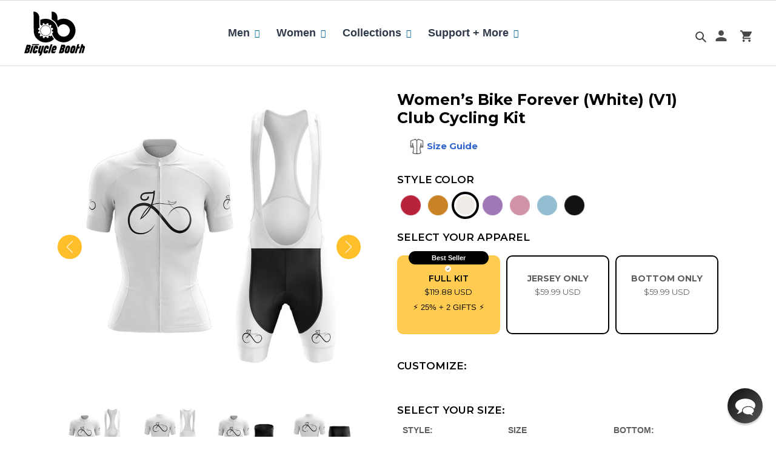

--- FILE ---
content_type: text/html; charset=utf-8
request_url: https://www.bicyclebooth.com/products/women-s-bike-forever-white-v1-cycling-kit
body_size: 76693
content:
<!doctype html>
<html class="no-js" lang="en">
  <head>
<script src="https://sapi.negate.io/script/iZ5jG0fJKhBjnWRVRwo5mA==?shop=digital-handlebar.myshopify.com"></script>
<!-- Preorder Panda Pixel start-->
<script async src='https://pre.bossapps.co/js/script?shop=digital-handlebar.myshopify.com'></script>
<!-- Preorder Panda Pixel ended-->

<!-- starapps_core_start -->
<!-- This code is automatically managed by StarApps Studio -->
<!-- Please contact support@starapps.studio for any help -->
<!-- File location: snippets/starapps-core.liquid -->



<script type="application/json" sa-language-info="true" data-no-instant="true">{"current_language":"en", "default_language":"en", "money_format":"\u003cspan class=money\u003e${{amount}} USD\u003c\/span\u003e"}</script>

    
<!-- starapps_core_end -->

<script>
window._Sendlane = window._Sendlane || [];
_Sendlane.push({
    event_id: 'Dwha6NDIGaasX'
});
</script>
<script src="https://sendlane.com/scripts/pusher.js" async></script>   
    <!-- "snippets/booster-seo.liquid" was not rendered, the associated app was uninstalled -->
    <meta charset="utf-8">
    <meta http-equiv="X-UA-Compatible" content="IE=edge,chrome=1">
    <meta name="viewport" content="width=device-width,initial-scale=1">
    <meta name="theme-color" content="#006699">
    <meta name="google-site-verification" content="o5lfSHhiW8lExx08CmZK6_-vB4mozbKQkriYkOq0YeE" />
    <meta name="msvalidate.01" content="0151D5AC7691E4F06F864A55C73CAF4C" />
    <script data-src="https://www.googleoptimize.com/optimize.js?id=OPT-WGMGJQD"></script>
    <link rel="preconnect" href="https://fonts.googleapis.com">
    <link rel="preconnect" href="https://fonts.gstatic.com" crossorigin>
    <link href="https://fonts.googleapis.com/css2?family=Orbitron:wght@500&display=swap" rel="stylesheet">
    <link rel="preconnect" href="https://cdn.shopify.com" crossorigin>
    <link rel="preconnect" href="https://fonts.shopify.com" crossorigin>
    <link rel="preconnect" href="https://monorail-edge.shopifysvc.com"><link rel="preload" href="//www.bicyclebooth.com/cdn/shop/t/149/assets/theme.css?v=157578252093607485481731302606" as="style">
    <link rel="preload" href="//www.bicyclebooth.com/cdn/shop/t/149/assets/desktop.css?v=88474239901885776781717024991" as="style">
    <link rel="preload" href="//www.bicyclebooth.com/cdn/shop/t/149/assets/responsive.css?v=99652932853588538821717025208" as="style">
    <link rel="preload" href="//www.bicyclebooth.com/cdn/shop/t/149/assets/slick.css?v=98340474046176884051717025210" as="style">
    <link href="//www.bicyclebooth.com/cdn/shop/t/149/assets/bootstrap.min.css?v=151781649694409514881717024989" rel="stylesheet" type="text/css" media="all" />
    <link href="//www.bicyclebooth.com/cdn/shop/t/149/assets/hs.megamenu.css?v=179244129909634434251717025196" rel="stylesheet" type="text/css" media="all" />
    <link data-href="https://cdnjs.cloudflare.com/ajax/libs/font-awesome/5.8.2/css/all.min.css" rel="stylesheet" type="text/css" media="all" />
    <link href="//www.bicyclebooth.com/cdn/shop/t/149/assets/animate.min.css?v=88176089885280109661717024977" rel="stylesheet" type="text/css" media="all" />
    <link href="//www.bicyclebooth.com/cdn/shop/t/149/assets/navigation.css?v=32624110437385826241717025204" rel="stylesheet" type="text/css" media="all" />
    <link href="//www.bicyclebooth.com/cdn/shop/t/149/assets/sq-custom.css?v=42570590272549556331732082030" rel="stylesheet" type="text/css" media="all" />
    <link rel="preload" as="font" href="" type="font/woff2" crossorigin>
    <link rel="preload" as="font" href="" type="font/woff2" crossorigin>
    <link rel="preload" as="font" href="" type="font/woff2" crossorigin><link rel="canonical" href="https://www.bicyclebooth.com/products/women-s-bike-forever-white-v1-cycling-kit"><link rel="shortcut icon" href="//www.bicyclebooth.com/cdn/shop/files/faviconbb_1_32x32.png?v=1626102677" type="image/png"><title>Women’s Bike Forever (White) (V1) Club Cycling Kit
&ndash; Bicycle Booth</title><meta name="description" content="All Sleeveless, Short Sleeve and Long Sleeve Jersey’s feature quick-dry technology &amp; breathability perfect for optimal performance in current Autumn/Winter."><!-- /snippets/social-meta-tags.liquid -->




<meta property="og:site_name" content="Bicycle Booth">
<meta property="og:url" content="https://www.bicyclebooth.com/products/women-s-bike-forever-white-v1-cycling-kit">
<meta property="og:title" content="Women’s Bike Forever (White) (V1) Club Cycling Kit">
<meta property="og:type" content="product">
<meta property="og:description" content="All Sleeveless, Short Sleeve and Long Sleeve Jersey’s feature quick-dry technology &amp; breathability perfect for optimal performance in current Autumn/Winter.">

  <meta property="og:price:amount" content="119.88">
  <meta property="og:price:currency" content="USD">

<meta property="og:image" content="http://www.bicyclebooth.com/cdn/shop/products/bbpod-bundle-short-sleeve-bib-shorts-female-women-s-bike-forever-white-v1-cycling-kit-28005042815078_1200x1200.jpg?v=1628516215"><meta property="og:image" content="http://www.bicyclebooth.com/cdn/shop/products/bbpod-bundle-women-s-bike-forever-white-v1-cycling-kit-28005009588326_1200x1200.jpg?v=1628516215"><meta property="og:image" content="http://www.bicyclebooth.com/cdn/shop/products/bbpod-bundle-short-sleeve-shorts-female-women-s-bike-forever-white-v1-cycling-kit-28005030821990_1200x1200.jpg?v=1628516215">
<meta property="og:image:secure_url" content="https://www.bicyclebooth.com/cdn/shop/products/bbpod-bundle-short-sleeve-bib-shorts-female-women-s-bike-forever-white-v1-cycling-kit-28005042815078_1200x1200.jpg?v=1628516215"><meta property="og:image:secure_url" content="https://www.bicyclebooth.com/cdn/shop/products/bbpod-bundle-women-s-bike-forever-white-v1-cycling-kit-28005009588326_1200x1200.jpg?v=1628516215"><meta property="og:image:secure_url" content="https://www.bicyclebooth.com/cdn/shop/products/bbpod-bundle-short-sleeve-shorts-female-women-s-bike-forever-white-v1-cycling-kit-28005030821990_1200x1200.jpg?v=1628516215">


  <meta name="twitter:site" content="@bicycle_booth">

<meta name="twitter:card" content="summary_large_image">
<meta name="twitter:title" content="Women’s Bike Forever (White) (V1) Club Cycling Kit">
<meta name="twitter:description" content="All Sleeveless, Short Sleeve and Long Sleeve Jersey’s feature quick-dry technology &amp; breathability perfect for optimal performance in current Autumn/Winter.">

    
<style data-shopify>
:root {
    --color-text: #000000;
    --color-text-rgb: 0, 0, 0;
    --color-body-text: #000000;
    --color-sale-text: #EA0606;
    --color-small-button-text-border: #3a3a3a;
    --color-text-field: #ffffff;
    --color-text-field-text: #000000;
    --color-text-field-text-rgb: 0, 0, 0;

    --color-btn-primary: #006699;
    --color-btn-primary-darker: #004466;
    --color-btn-primary-text: #ffffff;

    --color-blankstate: rgba(0, 0, 0, 0.35);
    --color-blankstate-border: rgba(0, 0, 0, 0.2);
    --color-blankstate-background: rgba(0, 0, 0, 0.1);

    --color-text-focus:#404040;
    --color-overlay-text-focus:#e6e6e6;
    --color-btn-primary-focus:#004466;
    --color-btn-social-focus:#d2d2d2;
    --color-small-button-text-border-focus:#606060;
    --predictive-search-focus:#f2f2f2;

    --color-body: #ffffff;
    --color-bg: #ffffff;
    --color-bg-rgb: 255, 255, 255;
    --color-bg-alt: rgba(0, 0, 0, 0.05);
    --color-bg-currency-selector: rgba(0, 0, 0, 0.2);

    --color-overlay-title-text: #ffffff;
    --color-image-overlay: #685858;
    --color-image-overlay-rgb: 104, 88, 88;--opacity-image-overlay: 0.4;--hover-overlay-opacity: 0.8;

    --color-border: #ebebeb;
    --color-border-form: #cccccc;
    --color-border-form-darker: #b3b3b3;

    --svg-select-icon: url(//www.bicyclebooth.com/cdn/shop/t/149/assets/ico-select.svg?v=29003672709104678581717025312);
    --slick-img-url: url(//www.bicyclebooth.com/cdn/shop/t/149/assets/ajax-loader.gif?v=41356863302472015721717024976);

    --font-weight-body--bold: 700;
    --font-weight-body--bolder: 700;

    --font-stack-header: Helvetica, Arial, sans-serif;
    --font-style-header: normal;
    --font-weight-header: 700;

    --font-stack-body: Helvetica, Arial, sans-serif;
    --font-style-body: normal;
    --font-weight-body: 400;

    --font-size-header: 26;

    --font-size-base: 15;

    --font-h1-desktop: 35;
    --font-h1-mobile: 32;
    --font-h2-desktop: 20;
    --font-h2-mobile: 18;
    --font-h3-mobile: 20;
    --font-h4-desktop: 17;
    --font-h4-mobile: 15;
    --font-h5-desktop: 15;
    --font-h5-mobile: 13;
    --font-h6-desktop: 14;
    --font-h6-mobile: 12;

    --font-mega-title-large-desktop: 65;

    --font-rich-text-large: 17;
    --font-rich-text-small: 13;

    
--color-video-bg: #f2f2f2;

    
    --global-color-image-loader-primary: rgba(0, 0, 0, 0.06);
    --global-color-image-loader-secondary: rgba(0, 0, 0, 0.12);
  }
</style>

    <style>*,::after,::before{box-sizing:border-box}body{margin:0}body,html{background-color:var(--color-body)}body,button{font-size:calc(var(--font-size-base) * 1px);font-family:var(--font-stack-body);font-style:var(--font-style-body);font-weight:var(--font-weight-body);color:var(--color-text);line-height:1.5}body,button{-webkit-font-smoothing:antialiased;-webkit-text-size-adjust:100%}.border-bottom{border-bottom:1px solid var(--color-border)}.btn--link{background-color:transparent;border:0;margin:0;color:var(--color-text);text-align:left}.text-right{text-align:right}.icon{display:inline-block;width:20px;height:20px;vertical-align:middle;fill:currentColor}.icon__fallback-text,.visually-hidden{position:absolute!important;overflow:hidden;clip:rect(0 0 0 0);height:1px;width:1px;margin:-1px;padding:0;border:0}svg.icon:not(.icon--full-color) circle,svg.icon:not(.icon--full-color) ellipse,svg.icon:not(.icon--full-color) g,svg.icon:not(.icon--full-color) line,svg.icon:not(.icon--full-color) path,svg.icon:not(.icon--full-color) polygon,svg.icon:not(.icon--full-color) polyline,svg.icon:not(.icon--full-color) rect,symbol.icon:not(.icon--full-color) circle,symbol.icon:not(.icon--full-color) ellipse,symbol.icon:not(.icon--full-color) g,symbol.icon:not(.icon--full-color) line,symbol.icon:not(.icon--full-color) path,symbol.icon:not(.icon--full-color) polygon,symbol.icon:not(.icon--full-color) polyline,symbol.icon:not(.icon--full-color) rect{fill:inherit;stroke:inherit}li{list-style:none}.list--inline{padding:0;margin:0}.list--inline>li{display:inline-block;margin-bottom:0;vertical-align:middle}a{color:var(--color-text);text-decoration:none}.h1,.h2,h1,h2{margin:0 0 17.5px;font-family:var(--font-stack-header);font-style:var(--font-style-header);font-weight:var(--font-weight-header);line-height:1.2;overflow-wrap:break-word;word-wrap:break-word}.h1 a,.h2 a,h1 a,h2 a{color:inherit;text-decoration:none;font-weight:inherit}.h1,h1{font-size:calc(((var(--font-h1-desktop))/ (var(--font-size-base))) * 1em);text-transform:none;letter-spacing:0}@media only screen and (max-width:749px){.h1,h1{font-size:calc(((var(--font-h1-mobile))/ (var(--font-size-base))) * 1em)}}.h2,h2{font-size:calc(((var(--font-h2-desktop))/ (var(--font-size-base))) * 1em);text-transform:uppercase;letter-spacing:.1em}@media only screen and (max-width:749px){.h2,h2{font-size:calc(((var(--font-h2-mobile))/ (var(--font-size-base))) * 1em)}}p{color:var(--color-body-text);margin:0 0 19.44444px}@media only screen and (max-width:749px){p{font-size:calc(((var(--font-size-base) - 1)/ (var(--font-size-base))) * 1em)}}p:last-child{margin-bottom:0}@media only screen and (max-width:749px){.small--hide{display:none!important}}.grid{list-style:none;margin:0;padding:0;margin-left:-30px}.grid::after{content:'';display:table;clear:both}@media only screen and (max-width:749px){.grid{margin-left:-22px}}.grid::after{content:'';display:table;clear:both}.grid--no-gutters{margin-left:0}.grid--no-gutters .grid__item{padding-left:0}.grid--table{display:table;table-layout:fixed;width:100%}.grid--table>.grid__item{float:none;display:table-cell;vertical-align:middle}.grid__item{float:left;padding-left:30px;width:100%}@media only screen and (max-width:749px){.grid__item{padding-left:22px}}.grid__item[class*="--push"]{position:relative}@media only screen and (min-width:750px){.medium-up--one-quarter{width:25%}.medium-up--push-one-third{width:33.33%}.medium-up--one-half{width:50%}.medium-up--push-one-third{left:33.33%;position:relative}}.site-header{position:relative;background-color:var(--color-body)}@media only screen and (max-width:749px){.site-header{border-bottom:1px solid var(--color-border)}}@media only screen and (min-width:750px){.site-header{padding:0 55px}.site-header.logo--center{padding-top:30px}}.site-header__logo{margin:15px 0}.logo-align--center .site-header__logo{text-align:center;margin:0 auto}@media only screen and (max-width:749px){.logo-align--center .site-header__logo{text-align:left;margin:15px 0}}@media only screen and (max-width:749px){.site-header__logo{padding-left:22px;text-align:left}.site-header__logo img{margin:0}}.site-header__logo-link{display:inline-block;word-break:break-word}@media only screen and (min-width:750px){.logo-align--center .site-header__logo-link{margin:0 auto}}.site-header__logo-image{display:block}@media only screen and (min-width:750px){.site-header__logo-image{margin:0 auto}}.site-header__logo-image img{width:100%}.site-header__logo-image--centered img{margin:0 auto}.site-header__logo img{display:block}.site-header__icons{position:relative;white-space:nowrap}@media only screen and (max-width:749px){.site-header__icons{width:auto;padding-right:13px}.site-header__icons .btn--link,.site-header__icons .site-header__cart{font-size:calc(((var(--font-size-base))/ (var(--font-size-base))) * 1em)}}.site-header__icons-wrapper{position:relative;display:-webkit-flex;display:-ms-flexbox;display:flex;width:100%;-ms-flex-align:center;-webkit-align-items:center;-moz-align-items:center;-ms-align-items:center;-o-align-items:center;align-items:center;-webkit-justify-content:flex-end;-ms-justify-content:flex-end;justify-content:flex-end}.site-header__account,.site-header__cart,.site-header__search{position:relative}.site-header__search.site-header__icon{display:none}@media only screen and (min-width:1400px){.site-header__search.site-header__icon{display:block}}.site-header__search-toggle{display:block}@media only screen and (min-width:750px){.site-header__account,.site-header__cart{padding:10px 11px}}.site-header__cart-title,.site-header__search-title{position:absolute!important;overflow:hidden;clip:rect(0 0 0 0);height:1px;width:1px;margin:-1px;padding:0;border:0;display:block;vertical-align:middle}.site-header__cart-title{margin-right:3px}.site-header__cart-count{display:flex;align-items:center;justify-content:center;position:absolute;right:.4rem;top:.2rem;font-weight:700;background-color:var(--color-btn-primary);color:var(--color-btn-primary-text);border-radius:50%;min-width:1em;height:1em}.site-header__cart-count span{font-family:HelveticaNeue,"Helvetica Neue",Helvetica,Arial,sans-serif;font-size:calc(11em / 16);line-height:1}@media only screen and (max-width:749px){.site-header__cart-count{top:calc(7em / 16);right:0;border-radius:50%;min-width:calc(19em / 16);height:calc(19em / 16)}}@media only screen and (max-width:749px){.site-header__cart-count span{padding:.25em calc(6em / 16);font-size:12px}}.site-header__menu{display:none}@media only screen and (max-width:749px){.site-header__icon{display:inline-block;vertical-align:middle;padding:10px 11px;margin:0}}@media only screen and (min-width:750px){.site-header__icon .icon-search{margin-right:3px}}.announcement-bar{z-index:10;position:relative;text-align:center;border-bottom:1px solid transparent;padding:2px}.announcement-bar__link{display:block}.announcement-bar__message{display:block;padding:11px 22px;font-size:calc(((16)/ (var(--font-size-base))) * 1em);font-weight:var(--font-weight-header)}@media only screen and (min-width:750px){.announcement-bar__message{padding-left:55px;padding-right:55px}}.site-nav{position:relative;padding:0;text-align:center;margin:25px 0}.site-nav a{padding:3px 10px}.site-nav__link{display:block;white-space:nowrap}.site-nav--centered .site-nav__link{padding-top:0}.site-nav__link .icon-chevron-down{width:calc(8em / 16);height:calc(8em / 16);margin-left:.5rem}.site-nav__label{border-bottom:1px solid transparent}.site-nav__link--active .site-nav__label{border-bottom-color:var(--color-text)}.site-nav__link--button{border:none;background-color:transparent;padding:3px 10px}.site-header__mobile-nav{z-index:11;position:relative;background-color:var(--color-body)}@media only screen and (max-width:749px){.site-header__mobile-nav{display:-webkit-flex;display:-ms-flexbox;display:flex;width:100%;-ms-flex-align:center;-webkit-align-items:center;-moz-align-items:center;-ms-align-items:center;-o-align-items:center;align-items:center}}.mobile-nav--open .icon-close{display:none}.main-content{opacity:0}.main-content .shopify-section{display:none}.main-content .shopify-section:first-child{display:inherit}.critical-hidden{display:none}</style>
    <script>
      window.performance.mark('debut:theme_stylesheet_loaded.start');
      function onLoadStylesheet() {
        performance.mark('debut:theme_stylesheet_loaded.end');
        performance.measure('debut:theme_stylesheet_loaded', 'debut:theme_stylesheet_loaded.start', 'debut:theme_stylesheet_loaded.end');
        var url = "//www.bicyclebooth.com/cdn/shop/t/149/assets/theme.css?v=157578252093607485481731302606";
        var link = document.querySelector('link[href="' + url + '"]');
        link.loaded = true;
        link.dispatchEvent(new Event('load'));
      }
    </script>
    <link rel="stylesheet" href="//www.bicyclebooth.com/cdn/shop/t/149/assets/theme.css?v=157578252093607485481731302606" type="text/css" media="print" onload="this.media='all';onLoadStylesheet()">
    <link rel="preconnect" href="https://fonts.gstatic.com">
    <link href="https://fonts.googleapis.com/css2?family=Roboto:ital,wght@0,300;0,400;0,500;0,700;0,900;1,400;1,500;1,700&display=swap" rel="stylesheet">
    <link rel="preconnect" href="https://fonts.gstatic.com">
    <link href="https://fonts.googleapis.com/css2?family=Montserrat:ital,wght@0,100;0,200;0,300;0,400;0,500;0,600;0,700;0,800;0,900;1,100;1,200;1,300;1,400;1,500;1,600;1,700;1,800;1,900&display=swap" rel="stylesheet">
    <style>
      
      
      
      
      
      
    </style>
    <link href="//www.bicyclebooth.com/cdn/shop/t/149/assets/desktop.css?v=88474239901885776781717024991" rel="stylesheet" type="text/css" media="all" />
    <link href="//www.bicyclebooth.com/cdn/shop/t/149/assets/responsive.css?v=99652932853588538821717025208" rel="stylesheet" type="text/css" media="all" />
    <link href="//www.bicyclebooth.com/cdn/shop/t/149/assets/slick.css?v=98340474046176884051717025210" rel="stylesheet" type="text/css" media="all" />
    <link href="//www.bicyclebooth.com/cdn/shop/t/149/assets/swatch.css?v=40950648240114028311717025220" rel="stylesheet" type="text/css" media="all" />
    <script>
      var theme = {
        breakpoints: {
          medium: 750,
          large: 990,
          widescreen: 1400
        },
        strings: {
          addToCart: "Add to Cart",
          soldOut: "Sold out",
          unavailable: "Unavailable",
          regularPrice: "Regular price",
          salePrice: "Sale price",
          sale: "Sale",
          fromLowestPrice: "[price]",
          vendor: "Vendor",
          showMore: "Show More",
          showLess: "Show Less",
          searchFor: "Search for",
          addressError: "Error looking up that address",
          addressNoResults: "No results for that address",
          addressQueryLimit: "You have exceeded the Google API usage limit. Consider upgrading to a \u003ca href=\"https:\/\/developers.google.com\/maps\/premium\/usage-limits\"\u003ePremium Plan\u003c\/a\u003e.",
          authError: "There was a problem authenticating your Google Maps account.",
          newWindow: "Opens in a new window.",
          external: "Opens external website.",
          newWindowExternal: "Opens external website in a new window.",
          removeLabel: "Remove [product]",
          update: "Update",
          quantity: "Quantity",
          discountedTotal: "Discounted total",
          regularTotal: "Regular total",
          priceColumn: "See Price column for discount details.",
          quantityMinimumMessage: "Quantity must be 1 or more",
          cartError: "There was an error while updating your cart. Please try again.",
          removedItemMessage: "Removed \u003cspan class=\"cart__removed-product-details\"\u003e([quantity]) [link]\u003c\/span\u003e from your cart.",
          unitPrice: "Unit price",
          unitPriceSeparator: "per",
          oneCartCount: "1 item",
          otherCartCount: "[count] items",
          quantityLabel: "Quantity: [count]",
          products: "Products",
          loading: "Loading",
          number_of_results: "[result_number] of [results_count]",
          number_of_results_found: "[results_count] results found",
          one_result_found: "1 result found"
        },
        moneyFormat: "\u003cspan class=money\u003e${{amount}} USD\u003c\/span\u003e",
        moneyFormatWithCurrency: "\u003cspan class=money\u003e${{amount}} USD\u003c\/span\u003e",
        settings: {
        predictiveSearchEnabled: true,
        predictiveSearchShowPrice: false,
        predictiveSearchShowVendor: false
      },
          stylesheet: "//www.bicyclebooth.com/cdn/shop/t/149/assets/theme.css?v=157578252093607485481731302606"
      }
      document.documentElement.className = document.documentElement.className.replace('no-js', 'js');
    </script><script src="//www.bicyclebooth.com/cdn/shop/t/149/assets/lazysizes.js?v=63098554868324070131717025201" async="async"></script>
    <script src="//www.bicyclebooth.com/cdn/shop/t/149/assets/jquery-min.js?v=60938658743091704111717025199"></script>
    <script src="//www.bicyclebooth.com/cdn/shop/t/149/assets/slick-min.js?v=33408031789270915591717025209" defer="defer"></script>
    <script src="//www.bicyclebooth.com/cdn/shop/t/149/assets/jquery.acd.js?v=164454923552195801331736238316" defer="defer"></script>
    <script src="//www.bicyclebooth.com/cdn/shop/t/149/assets/jquery-bundle.js?v=68154547798798862291717025199" defer="defer"></script>
    <script src="//www.bicyclebooth.com/cdn/shop/t/149/assets/product-swatch.js?v=104110978030566364491717025208" defer="defer"></script>
    <script src="//www.bicyclebooth.com/cdn/shop/t/149/assets/popper.min.js?v=102992051829947368961717025207" type="text/javascript"></script>
    <script src="//www.bicyclebooth.com/cdn/shop/t/149/assets/bootstrap.min.js?v=35271929837704850651717024989" type="text/javascript"></script>
    <script src="//www.bicyclebooth.com/cdn/shop/t/149/assets/hs.megamenu.js?v=149318165483583667261717025196" type="text/javascript"></script>
    <script src="//www.bicyclebooth.com/cdn/shop/t/149/assets/theme.js?v=75312139532800378511736238725" type="text/javascript"></script>
    <script type="text/javascript">
      if (window.MSInputMethodContext && document.documentMode) {
        var scripts = document.getElementsByTagName('script')[0];
        var polyfill = document.createElement("script");
        polyfill.defer = true;
        polyfill.src = "//www.bicyclebooth.com/cdn/shop/t/149/assets/ie11CustomProperties.min.js?v=146208399201472936201717025197";
        scripts.parentNode.insertBefore(polyfill, scripts);
      }
    </script>
        


    
    <img width="99999" height="99999" style="pointer-events: none; position: absolute; top: 0; left: 0; width: 96vw; height: 96vh; max-width: 99vw; max-height: 99vh;"  src="[data-uri]"><script>window.performance && window.performance.mark && window.performance.mark('shopify.content_for_header.start');</script><meta name="facebook-domain-verification" content="tx138m1d2rw43hyrtnxvdl5pbet8bf">
<meta name="google-site-verification" content="6qQ_0v76pt_CHtqYfVvl_F0_J6KZI0ZiqVSkslmkaFc">
<meta id="shopify-digital-wallet" name="shopify-digital-wallet" content="/16742533/digital_wallets/dialog">
<meta name="shopify-checkout-api-token" content="f6e28f417e734d6e1c2f64fdb8300d88">
<meta id="in-context-paypal-metadata" data-shop-id="16742533" data-venmo-supported="false" data-environment="production" data-locale="en_US" data-paypal-v4="true" data-currency="USD">
<link rel="alternate" hreflang="x-default" href="https://www.bicyclebooth.com/products/women-s-bike-forever-white-v1-cycling-kit">
<link rel="alternate" hreflang="en" href="https://www.bicyclebooth.com/products/women-s-bike-forever-white-v1-cycling-kit">
<link rel="alternate" hreflang="en-FR" href="https://www.bicyclebooth.com/en-fr/products/women-s-bike-forever-white-v1-cycling-kit">
<link rel="alternate" hreflang="en-IT" href="https://www.bicyclebooth.com/en-it/products/women-s-bike-forever-white-v1-cycling-kit">
<link rel="alternate" hreflang="en-CA" href="https://www.bicyclebooth.com/en-ca/products/women-s-bike-forever-white-v1-cycling-kit">
<link rel="alternate" hreflang="en-GB" href="https://www.bicyclebooth.com/en-gb/products/women-s-bike-forever-white-v1-cycling-kit">
<link rel="alternate" hreflang="en-AU" href="https://www.bicyclebooth.com/en-au/products/women-s-bike-forever-white-v1-cycling-kit">
<link rel="alternate" hreflang="en-AE" href="https://www.bicyclebooth.com/en-ae/products/women-s-bike-forever-white-v1-cycling-kit">
<link rel="alternate" hreflang="en-ID" href="https://www.bicyclebooth.com/en-id/products/women-s-bike-forever-white-v1-cycling-kit">
<link rel="alternate" hreflang="en-MX" href="https://www.bicyclebooth.com/en-mx/products/women-s-bike-forever-white-v1-cycling-kit">
<link rel="alternate" hreflang="en-SG" href="https://www.bicyclebooth.com/en-sg/products/women-s-bike-forever-white-v1-cycling-kit">
<link rel="alternate" hreflang="en-CH" href="https://www.bicyclebooth.com/en-ch/products/women-s-bike-forever-white-v1-cycling-kit">
<link rel="alternate" hreflang="en-ES" href="https://www.bicyclebooth.com/en-es/products/women-s-bike-forever-white-v1-cycling-kit">
<link rel="alternate" hreflang="en-DE" href="https://www.bicyclebooth.com/en-de/products/women-s-bike-forever-white-v1-cycling-kit">
<link rel="alternate" hreflang="en-HK" href="https://www.bicyclebooth.com/en-hk/products/women-s-bike-forever-white-v1-cycling-kit">
<link rel="alternate" hreflang="en-IE" href="https://www.bicyclebooth.com/en-ie/products/women-s-bike-forever-white-v1-cycling-kit">
<link rel="alternate" hreflang="en-BE" href="https://www.bicyclebooth.com/en-be/products/women-s-bike-forever-white-v1-cycling-kit">
<link rel="alternate" hreflang="en-JP" href="https://www.bicyclebooth.com/en-jp/products/women-s-bike-forever-white-v1-cycling-kit">
<link rel="alternate" hreflang="en-DK" href="https://www.bicyclebooth.com/en-dk/products/women-s-bike-forever-white-v1-cycling-kit">
<link rel="alternate" hreflang="en-NZ" href="https://www.bicyclebooth.com/en-nz/products/women-s-bike-forever-white-v1-cycling-kit">
<link rel="alternate" hreflang="en-HU" href="https://www.bicyclebooth.com/en-hu/products/women-s-bike-forever-white-v1-cycling-kit">
<link rel="alternate" hreflang="en-RU" href="https://www.bicyclebooth.com/en-ru/products/women-s-bike-forever-white-v1-cycling-kit">
<link rel="alternate" hreflang="en-KR" href="https://www.bicyclebooth.com/en-kr/products/women-s-bike-forever-white-v1-cycling-kit">
<link rel="alternate" hreflang="en-SE" href="https://www.bicyclebooth.com/en-se/products/women-s-bike-forever-white-v1-cycling-kit">
<link rel="alternate" hreflang="en-AT" href="https://www.bicyclebooth.com/en-at/products/women-s-bike-forever-white-v1-cycling-kit">
<link rel="alternate" hreflang="en-BR" href="https://www.bicyclebooth.com/en-br/products/women-s-bike-forever-white-v1-cycling-kit">
<link rel="alternate" hreflang="en-GR" href="https://www.bicyclebooth.com/en-gr/products/women-s-bike-forever-white-v1-cycling-kit">
<link rel="alternate" hreflang="en-LU" href="https://www.bicyclebooth.com/en-lu/products/women-s-bike-forever-white-v1-cycling-kit">
<link rel="alternate" hreflang="en-MY" href="https://www.bicyclebooth.com/en-my/products/women-s-bike-forever-white-v1-cycling-kit">
<link rel="alternate" hreflang="en-NL" href="https://www.bicyclebooth.com/en-nl/products/women-s-bike-forever-white-v1-cycling-kit">
<link rel="alternate" hreflang="en-PL" href="https://www.bicyclebooth.com/en-pl/products/women-s-bike-forever-white-v1-cycling-kit">
<link rel="alternate" hreflang="en-PT" href="https://www.bicyclebooth.com/en-pt/products/women-s-bike-forever-white-v1-cycling-kit">
<link rel="alternate" hreflang="en-SA" href="https://www.bicyclebooth.com/en-sa/products/women-s-bike-forever-white-v1-cycling-kit">
<link rel="alternate" hreflang="en-TR" href="https://www.bicyclebooth.com/en-tr/products/women-s-bike-forever-white-v1-cycling-kit">
<link rel="alternate" hreflang="en-UA" href="https://www.bicyclebooth.com/en-ua/products/women-s-bike-forever-white-v1-cycling-kit">
<link rel="alternate" hreflang="en-FI" href="https://www.bicyclebooth.com/en-fi/products/women-s-bike-forever-white-v1-cycling-kit">
<link rel="alternate" hreflang="en-NO" href="https://www.bicyclebooth.com/en-no/products/women-s-bike-forever-white-v1-cycling-kit">
<link rel="alternate" hreflang="en-TH" href="https://www.bicyclebooth.com/en-th/products/women-s-bike-forever-white-v1-cycling-kit">
<link rel="alternate" hreflang="en-PH" href="https://www.bicyclebooth.com/en-ph/products/women-s-bike-forever-white-v1-cycling-kit">
<link rel="alternate" hreflang="en-TW" href="https://www.bicyclebooth.com/en-tw/products/women-s-bike-forever-white-v1-cycling-kit">
<link rel="alternate" type="application/json+oembed" href="https://www.bicyclebooth.com/products/women-s-bike-forever-white-v1-cycling-kit.oembed">
<script async="async" data-src="/checkouts/internal/preloads.js?locale=en-US"></script>
<script id="shopify-features" type="application/json">{"accessToken":"f6e28f417e734d6e1c2f64fdb8300d88","betas":["rich-media-storefront-analytics"],"domain":"www.bicyclebooth.com","predictiveSearch":true,"shopId":16742533,"locale":"en"}</script>
<script>var Shopify = Shopify || {};
Shopify.shop = "digital-handlebar.myshopify.com";
Shopify.locale = "en";
Shopify.currency = {"active":"USD","rate":"1.0"};
Shopify.country = "US";
Shopify.theme = {"name":"FX SEO Bugfixes : BB 01Jun2024","id":127954911334,"schema_name":"Debut","schema_version":"17.7.0","theme_store_id":796,"role":"main"};
Shopify.theme.handle = "null";
Shopify.theme.style = {"id":null,"handle":null};
Shopify.cdnHost = "www.bicyclebooth.com/cdn";
Shopify.routes = Shopify.routes || {};
Shopify.routes.root = "/";</script>
<script type="module">!function(o){(o.Shopify=o.Shopify||{}).modules=!0}(window);</script>
<script>!function(o){function n(){var o=[];function n(){o.push(Array.prototype.slice.apply(arguments))}return n.q=o,n}var t=o.Shopify=o.Shopify||{};t.loadFeatures=n(),t.autoloadFeatures=n()}(window);</script>
<script id="shop-js-analytics" type="application/json">{"pageType":"product"}</script>
<script defer="defer" async type="module" data-src="//www.bicyclebooth.com/cdn/shopifycloud/shop-js/modules/v2/client.init-shop-cart-sync_BT-GjEfc.en.esm.js"></script>
<script defer="defer" async type="module" data-src="//www.bicyclebooth.com/cdn/shopifycloud/shop-js/modules/v2/chunk.common_D58fp_Oc.esm.js"></script>
<script defer="defer" async type="module" data-src="//www.bicyclebooth.com/cdn/shopifycloud/shop-js/modules/v2/chunk.modal_xMitdFEc.esm.js"></script>
<script type="module">
  await import("//www.bicyclebooth.com/cdn/shopifycloud/shop-js/modules/v2/client.init-shop-cart-sync_BT-GjEfc.en.esm.js");
await import("//www.bicyclebooth.com/cdn/shopifycloud/shop-js/modules/v2/chunk.common_D58fp_Oc.esm.js");
await import("//www.bicyclebooth.com/cdn/shopifycloud/shop-js/modules/v2/chunk.modal_xMitdFEc.esm.js");

  window.Shopify.SignInWithShop?.initShopCartSync?.({"fedCMEnabled":true,"windoidEnabled":true});

</script>
<script>(function() {
  var isLoaded = false;
  function asyncLoad() {
    if (isLoaded) return;
    isLoaded = true;
    var urls = ["https:\/\/app.kiwisizing.com\/web\/js\/dist\/kiwiSizing\/plugin\/SizingPlugin.prod.js?v=330\u0026shop=digital-handlebar.myshopify.com","https:\/\/d3hw6dc1ow8pp2.cloudfront.net\/reviewsWidget.min.js?shop=digital-handlebar.myshopify.com","https:\/\/intg.snapchat.com\/shopify\/shopify-scevent-init.js?id=939100c4-6d69-4a7c-952b-51bbe5f7905e\u0026shop=digital-handlebar.myshopify.com","https:\/\/cdn.wheelio-app.com\/app\/index.min.js?version=20251118080645537\u0026shop=digital-handlebar.myshopify.com","\/\/cdn.shopify.com\/proxy\/9286a57ea494bbd4c8428c6097e166a1fe8e85efd0c35f162b696eca2c24233d\/static.cdn.printful.com\/static\/js\/external\/shopify-product-customizer.js?v=0.28\u0026shop=digital-handlebar.myshopify.com\u0026sp-cache-control=cHVibGljLCBtYXgtYWdlPTkwMA","https:\/\/cdn.shopify.com\/s\/files\/1\/1674\/2533\/t\/133\/assets\/jTa7CWSadUQssCsM.js?v=1683274065\u0026shopId=12705\u0026shop=digital-handlebar.myshopify.com","https:\/\/cdn.s3.pop-convert.com\/pcjs.production.min.js?unique_id=digital-handlebar.myshopify.com\u0026shop=digital-handlebar.myshopify.com","https:\/\/script.pop-convert.com\/new-micro\/production.pc.min.js?unique_id=digital-handlebar.myshopify.com\u0026shop=digital-handlebar.myshopify.com","https:\/\/api.socialsnowball.io\/js\/referral.js?shop=digital-handlebar.myshopify.com","https:\/\/cdn.hextom.com\/js\/eventpromotionbar.js?shop=digital-handlebar.myshopify.com","https:\/\/cdn.hextom.com\/js\/quickannouncementbar.js?shop=digital-handlebar.myshopify.com","https:\/\/cdn.hextom.com\/js\/freeshippingbar.js?shop=digital-handlebar.myshopify.com","https:\/\/omnisnippet1.com\/platforms\/shopify.js?source=scriptTag\u0026v=2025-12-29T15\u0026shop=digital-handlebar.myshopify.com"];
    for (var i = 0; i < urls.length; i++) {
      var s = document.createElement('script');
      s.type = 'text/javascript';
      s.async = true;
      s.src = urls[i];
      var x = document.getElementsByTagName('script')[0];
      x.parentNode.insertBefore(s, x);
    }
  };
  document.addEventListener('asyncLazyLoad',function(event){asyncLoad();});if(window.attachEvent) {
    window.attachEvent('onload', function(){});
  } else {
    window.addEventListener('load', function(){}, false);
  }
})();</script>
<script id="__st">var __st={"a":16742533,"offset":-18000,"reqid":"52fa7036-7b9f-45e8-96f1-464f116f9675-1769434205","pageurl":"www.bicyclebooth.com\/products\/women-s-bike-forever-white-v1-cycling-kit","u":"8e6a3ee30e80","p":"product","rtyp":"product","rid":6553152847974};</script>
<script>window.ShopifyPaypalV4VisibilityTracking = true;</script>
<script id="captcha-bootstrap">!function(){'use strict';const t='contact',e='account',n='new_comment',o=[[t,t],['blogs',n],['comments',n],[t,'customer']],c=[[e,'customer_login'],[e,'guest_login'],[e,'recover_customer_password'],[e,'create_customer']],r=t=>t.map((([t,e])=>`form[action*='/${t}']:not([data-nocaptcha='true']) input[name='form_type'][value='${e}']`)).join(','),a=t=>()=>t?[...document.querySelectorAll(t)].map((t=>t.form)):[];function s(){const t=[...o],e=r(t);return a(e)}const i='password',u='form_key',d=['recaptcha-v3-token','g-recaptcha-response','h-captcha-response',i],f=()=>{try{return window.sessionStorage}catch{return}},m='__shopify_v',_=t=>t.elements[u];function p(t,e,n=!1){try{const o=window.sessionStorage,c=JSON.parse(o.getItem(e)),{data:r}=function(t){const{data:e,action:n}=t;return t[m]||n?{data:e,action:n}:{data:t,action:n}}(c);for(const[e,n]of Object.entries(r))t.elements[e]&&(t.elements[e].value=n);n&&o.removeItem(e)}catch(o){console.error('form repopulation failed',{error:o})}}const l='form_type',E='cptcha';function T(t){t.dataset[E]=!0}const w=window,h=w.document,L='Shopify',v='ce_forms',y='captcha';let A=!1;((t,e)=>{const n=(g='f06e6c50-85a8-45c8-87d0-21a2b65856fe',I='https://cdn.shopify.com/shopifycloud/storefront-forms-hcaptcha/ce_storefront_forms_captcha_hcaptcha.v1.5.2.iife.js',D={infoText:'Protected by hCaptcha',privacyText:'Privacy',termsText:'Terms'},(t,e,n)=>{const o=w[L][v],c=o.bindForm;if(c)return c(t,g,e,D).then(n);var r;o.q.push([[t,g,e,D],n]),r=I,A||(h.body.append(Object.assign(h.createElement('script'),{id:'captcha-provider',async:!0,src:r})),A=!0)});var g,I,D;w[L]=w[L]||{},w[L][v]=w[L][v]||{},w[L][v].q=[],w[L][y]=w[L][y]||{},w[L][y].protect=function(t,e){n(t,void 0,e),T(t)},Object.freeze(w[L][y]),function(t,e,n,w,h,L){const[v,y,A,g]=function(t,e,n){const i=e?o:[],u=t?c:[],d=[...i,...u],f=r(d),m=r(i),_=r(d.filter((([t,e])=>n.includes(e))));return[a(f),a(m),a(_),s()]}(w,h,L),I=t=>{const e=t.target;return e instanceof HTMLFormElement?e:e&&e.form},D=t=>v().includes(t);t.addEventListener('submit',(t=>{const e=I(t);if(!e)return;const n=D(e)&&!e.dataset.hcaptchaBound&&!e.dataset.recaptchaBound,o=_(e),c=g().includes(e)&&(!o||!o.value);(n||c)&&t.preventDefault(),c&&!n&&(function(t){try{if(!f())return;!function(t){const e=f();if(!e)return;const n=_(t);if(!n)return;const o=n.value;o&&e.removeItem(o)}(t);const e=Array.from(Array(32),(()=>Math.random().toString(36)[2])).join('');!function(t,e){_(t)||t.append(Object.assign(document.createElement('input'),{type:'hidden',name:u})),t.elements[u].value=e}(t,e),function(t,e){const n=f();if(!n)return;const o=[...t.querySelectorAll(`input[type='${i}']`)].map((({name:t})=>t)),c=[...d,...o],r={};for(const[a,s]of new FormData(t).entries())c.includes(a)||(r[a]=s);n.setItem(e,JSON.stringify({[m]:1,action:t.action,data:r}))}(t,e)}catch(e){console.error('failed to persist form',e)}}(e),e.submit())}));const S=(t,e)=>{t&&!t.dataset[E]&&(n(t,e.some((e=>e===t))),T(t))};for(const o of['focusin','change'])t.addEventListener(o,(t=>{const e=I(t);D(e)&&S(e,y())}));const B=e.get('form_key'),M=e.get(l),P=B&&M;t.addEventListener('DOMContentLoaded',(()=>{const t=y();if(P)for(const e of t)e.elements[l].value===M&&p(e,B);[...new Set([...A(),...v().filter((t=>'true'===t.dataset.shopifyCaptcha))])].forEach((e=>S(e,t)))}))}(h,new URLSearchParams(w.location.search),n,t,e,['guest_login'])})(!0,!0)}();</script>
<script integrity="sha256-4kQ18oKyAcykRKYeNunJcIwy7WH5gtpwJnB7kiuLZ1E=" data-source-attribution="shopify.loadfeatures" defer="defer" data-src="//www.bicyclebooth.com/cdn/shopifycloud/storefront/assets/storefront/load_feature-a0a9edcb.js" crossorigin="anonymous"></script>
<script data-source-attribution="shopify.dynamic_checkout.dynamic.init">var Shopify=Shopify||{};Shopify.PaymentButton=Shopify.PaymentButton||{isStorefrontPortableWallets:!0,init:function(){window.Shopify.PaymentButton.init=function(){};var t=document.createElement("script");t.data-src="https://www.bicyclebooth.com/cdn/shopifycloud/portable-wallets/latest/portable-wallets.en.js",t.type="module",document.head.appendChild(t)}};
</script>
<script data-source-attribution="shopify.dynamic_checkout.buyer_consent">
  function portableWalletsHideBuyerConsent(e){var t=document.getElementById("shopify-buyer-consent"),n=document.getElementById("shopify-subscription-policy-button");t&&n&&(t.classList.add("hidden"),t.setAttribute("aria-hidden","true"),n.removeEventListener("click",e))}function portableWalletsShowBuyerConsent(e){var t=document.getElementById("shopify-buyer-consent"),n=document.getElementById("shopify-subscription-policy-button");t&&n&&(t.classList.remove("hidden"),t.removeAttribute("aria-hidden"),n.addEventListener("click",e))}window.Shopify?.PaymentButton&&(window.Shopify.PaymentButton.hideBuyerConsent=portableWalletsHideBuyerConsent,window.Shopify.PaymentButton.showBuyerConsent=portableWalletsShowBuyerConsent);
</script>
<script data-source-attribution="shopify.dynamic_checkout.cart.bootstrap">document.addEventListener("DOMContentLoaded",(function(){function t(){return document.querySelector("shopify-accelerated-checkout-cart, shopify-accelerated-checkout")}if(t())Shopify.PaymentButton.init();else{new MutationObserver((function(e,n){t()&&(Shopify.PaymentButton.init(),n.disconnect())})).observe(document.body,{childList:!0,subtree:!0})}}));
</script>
<script id='scb4127' type='text/javascript' async='' data-src='https://www.bicyclebooth.com/cdn/shopifycloud/privacy-banner/storefront-banner.js'></script><link id="shopify-accelerated-checkout-styles" rel="stylesheet" media="screen" href="https://www.bicyclebooth.com/cdn/shopifycloud/portable-wallets/latest/accelerated-checkout-backwards-compat.css" crossorigin="anonymous">
<style id="shopify-accelerated-checkout-cart">
        #shopify-buyer-consent {
  margin-top: 1em;
  display: inline-block;
  width: 100%;
}

#shopify-buyer-consent.hidden {
  display: none;
}

#shopify-subscription-policy-button {
  background: none;
  border: none;
  padding: 0;
  text-decoration: underline;
  font-size: inherit;
  cursor: pointer;
}

#shopify-subscription-policy-button::before {
  box-shadow: none;
}

      </style>

<script>window.performance && window.performance.mark && window.performance.mark('shopify.content_for_header.end');</script>

<script>
          var currentScript = document.currentScript || document.scripts[document.scripts.length - 1];
          var boldVariantIds =[39281485480038,39281485512806,39281485545574,39281485578342,39281485611110,39281485643878,39281485676646,39281485709414,39281485742182,39281485774950,39281485807718,39281485840486,39281485873254,39281485906022,39281485938790,39281485971558];
          var boldProductHandle ="women-s-bike-forever-white-v1-cycling-kit";
          var BOLD = BOLD || {};
          BOLD.products = BOLD.products || {};
          BOLD.variant_lookup = BOLD.variant_lookup || {};
          if (window.BOLD && !BOLD.common) {
              BOLD.common = BOLD.common || {};
              BOLD.common.Shopify = BOLD.common.Shopify || {};
              window.BOLD.common.Shopify.products = window.BOLD.common.Shopify.products || {};
              window.BOLD.common.Shopify.variants = window.BOLD.common.Shopify.variants || {};
              window.BOLD.common.Shopify.handles = window.BOLD.common.Shopify.handles || {};
              window.BOLD.common.Shopify.saveProduct = function (handle, product) {
                  if (typeof handle === 'string' && typeof window.BOLD.common.Shopify.products[handle] === 'undefined') {
                      if (typeof product === 'number') {
                          window.BOLD.common.Shopify.handles[product] = handle;
                          product = { id: product };
                      }
                      window.BOLD.common.Shopify.products[handle] = product;
                  }
              };
              window.BOLD.common.Shopify.saveVariant = function (variant_id, variant) {
                  if (typeof variant_id === 'number' && typeof window.BOLD.common.Shopify.variants[variant_id] === 'undefined') {
                      window.BOLD.common.Shopify.variants[variant_id] = variant;
                  }
              };
          }

          for (var boldIndex = 0; boldIndex < boldVariantIds.length; boldIndex = boldIndex + 1) {
            BOLD.variant_lookup[boldVariantIds[boldIndex]] = boldProductHandle;
          }

          BOLD.products[boldProductHandle] ={
    "id":6553152847974,
    "title":"Women’s Bike Forever (White) (V1) Club Cycling Kit","handle":"women-s-bike-forever-white-v1-cycling-kit",
    "description":"\u003cp\u003eAll Sleeveless, Short Sleeve and Long Sleeve Jersey’s feature quick dry technology \u0026amp; breathability perfect for optimal performance in current Autumn\/Winter weather conditions. Composed of 100% polyester, guaranteed to help you perform better and keep you sweat free.\u003c\/p\u003e\u003cp\u003eFor extreme colder weather conditions, we also offer all designs in Thermal Fleece, which are perfect for Autumn and Winter. The jersey is composed of fleece material which is approximately 2-3 mm thick. \u003c\/p\u003e\u003cp\u003eAll designs on all jerseys are fully sublimated graphics using imported Italian ink for longevity to prevent fading during washing and extreme performance. \u003c\/p\u003e\u003cp\u003eAll jerseys types also come with three rear pockets to keep your personal belongings safe and secure. On the interior of the waist all jerseys come with banded silicone gripers to prevent it from flapping and riding up your back.\u003c\/p\u003e\u003cp\u003e\u003cstrong\u003eBut wait… don’t ride off with just a jersey! Bundle your Jersey with a matching bottom and save BIG!\u003c\/strong\u003e\u003c\/p\u003e\u003cp\u003eAt Bicycle Booth we won’t leave you hanging. Rather we strive to ensure we provide you with a matching bottom for every jersey to complete the look so you can “Ride with Style” ! \u003c\/p\u003e\u003cp\u003eBicycle Booth’s Bib Shorts and Shorts have all been upgraded from Silicone Grippers to Pro-Banded Grippers at the thighs to ensure they stay there while maximizing comfort. As a result, your guaranteed to receive a softer upgraded 45 mm power band leg gripper to avoid pinching and shifting on rides. \u003c\/p\u003e\u003cp\u003eThe Shorts, Bib Shorts and Bib Pants Composed of 100% polyester, low profile stitching and soft feel fabric make them the perfect pair for all leg size and riding abilities. Wheres as the thermal bib pants is composed of 2mm thermal fleece for colder riding conditions. \u003c\/p\u003e\u003cp\u003eAll bottoms also come with our our new premium 9D silicone gel chamois ensures a comfortable ride, while Lycra and polyester fabrics throughout keep things flexible and durable.\u003c\/p\u003e",
    "published_at":"2021-12-03T03:29:51",
    "created_at":"2021-03-29T00:09:54",
    "vendor":"BBPOD",
    "type":"Bundle",
    "tags":["Bundle-Kit","CLUB","CLUB-KIT","Color_FFFFFF","FEMALE","MALE","PP_Cycling","text-"],
    "price":11988,
    "price_min":11988,
    "price_max":15988,
    "price_varies":true,
    "compare_at_price":11899,
    "compare_at_price_min":11899,
    "compare_at_price_max":15899,
    "compare_at_price_varies":true,
    "all_variant_ids":[39281485480038,39281485512806,39281485545574,39281485578342,39281485611110,39281485643878,39281485676646,39281485709414,39281485742182,39281485774950,39281485807718,39281485840486,39281485873254,39281485906022,39281485938790,39281485971558],
    "variants":[


{
  "id":39281485480038,
  "product_id":6553152847974,
  "product_handle":"women-s-bike-forever-white-v1-cycling-kit",
  "title":"Short Sleeve \/ Bib Shorts \/ Female",
  "option1":"Short Sleeve",
  "option2":"Bib Shorts",
  "option3":"Female",
  "sku":"",
  "requires_shipping":true,
  "taxable":true,
  "featured_media":{"alt":"BBPOD Bundle Short Sleeve \/ Bib Shorts \/ Female Women’s Bike Forever (White) (V1) Cycling Kit","id":20587945295974,"position":1,"preview_image":{"aspect_ratio":1.0,"height":800,"width":800,"src":"\/\/www.bicyclebooth.com\/cdn\/shop\/products\/bbpod-bundle-short-sleeve-bib-shorts-female-women-s-bike-forever-white-v1-cycling-kit-28005042815078.jpg?v=1628516215"},"aspect_ratio":1.0,"height":800,"media_type":"image","src":"\/\/www.bicyclebooth.com\/cdn\/shop\/products\/bbpod-bundle-short-sleeve-bib-shorts-female-women-s-bike-forever-white-v1-cycling-kit-28005042815078.jpg?v=1628516215","width":800},
  "featured_image":{
    "created_at":"T",
    "id":28339073384550,
    "position":1,
    "product_id":6553152847974,
    "src":"\/\/www.bicyclebooth.com\/cdn\/shop\/products\/bbpod-bundle-short-sleeve-bib-shorts-female-women-s-bike-forever-white-v1-cycling-kit-28005042815078.jpg?v=1628516215",
    "updated_at":"T",
    "width":800,
    "height":800},"image_id":28339073384550,
  "available":true,
  "name":"Women’s Bike Forever (White) (V1) Club Cycling Kit - Short Sleeve \/ Bib Shorts \/ Female",
  "options":["Short Sleeve","Bib Shorts","Female"],
  "price":11988,
  "weight":0,
  "compare_at_price":11899,
  "inventory_quantity":-1,
  "inventory_management":null,
  "inventory_policy":"continue",
  "inventory_in_cart":0,
  "inventory_remaining":-1,
  "incoming":false,
  "next_incoming_date":null,
  "taxable":true,
  "barcode":null
},


{
  "id":39281485512806,
  "product_id":6553152847974,
  "product_handle":"women-s-bike-forever-white-v1-cycling-kit",
  "title":"Sleeveless \/ Bib Shorts \/ Female",
  "option1":"Sleeveless",
  "option2":"Bib Shorts",
  "option3":"Female",
  "sku":"",
  "requires_shipping":true,
  "taxable":true,
  "featured_media":{"alt":"BBPOD Bundle Sleeveless \/ Bib Shorts \/ Female Women’s Bike Forever (White) (V1) Cycling Kit","id":20587955322982,"position":7,"preview_image":{"aspect_ratio":1.0,"height":800,"width":800,"src":"\/\/www.bicyclebooth.com\/cdn\/shop\/products\/bbpod-bundle-sleeveless-bib-shorts-female-women-s-bike-forever-white-v1-cycling-kit-28004207820902.jpg?v=1628516215"},"aspect_ratio":1.0,"height":800,"media_type":"image","src":"\/\/www.bicyclebooth.com\/cdn\/shop\/products\/bbpod-bundle-sleeveless-bib-shorts-female-women-s-bike-forever-white-v1-cycling-kit-28004207820902.jpg?v=1628516215","width":800},
  "featured_image":{
    "created_at":"T",
    "id":28339083346022,
    "position":7,
    "product_id":6553152847974,
    "src":"\/\/www.bicyclebooth.com\/cdn\/shop\/products\/bbpod-bundle-sleeveless-bib-shorts-female-women-s-bike-forever-white-v1-cycling-kit-28004207820902.jpg?v=1628516215",
    "updated_at":"T",
    "width":800,
    "height":800},"image_id":28339083346022,
  "available":true,
  "name":"Women’s Bike Forever (White) (V1) Club Cycling Kit - Sleeveless \/ Bib Shorts \/ Female",
  "options":["Sleeveless","Bib Shorts","Female"],
  "price":11988,
  "weight":0,
  "compare_at_price":12899,
  "inventory_quantity":0,
  "inventory_management":null,
  "inventory_policy":"continue",
  "inventory_in_cart":0,
  "inventory_remaining":0,
  "incoming":false,
  "next_incoming_date":null,
  "taxable":true,
  "barcode":null
},


{
  "id":39281485545574,
  "product_id":6553152847974,
  "product_handle":"women-s-bike-forever-white-v1-cycling-kit",
  "title":"Short Sleeve \/ Shorts \/ Female",
  "option1":"Short Sleeve",
  "option2":"Shorts",
  "option3":"Female",
  "sku":"",
  "requires_shipping":true,
  "taxable":true,
  "featured_media":{"alt":"BBPOD Bundle Short Sleeve \/ Shorts \/ Female Women’s Bike Forever (White) (V1) Cycling Kit","id":20587945492582,"position":3,"preview_image":{"aspect_ratio":1.0,"height":800,"width":800,"src":"\/\/www.bicyclebooth.com\/cdn\/shop\/products\/bbpod-bundle-short-sleeve-shorts-female-women-s-bike-forever-white-v1-cycling-kit-28005030821990.jpg?v=1628516215"},"aspect_ratio":1.0,"height":800,"media_type":"image","src":"\/\/www.bicyclebooth.com\/cdn\/shop\/products\/bbpod-bundle-short-sleeve-shorts-female-women-s-bike-forever-white-v1-cycling-kit-28005030821990.jpg?v=1628516215","width":800},
  "featured_image":{
    "created_at":"T",
    "id":28339073581158,
    "position":3,
    "product_id":6553152847974,
    "src":"\/\/www.bicyclebooth.com\/cdn\/shop\/products\/bbpod-bundle-short-sleeve-shorts-female-women-s-bike-forever-white-v1-cycling-kit-28005030821990.jpg?v=1628516215",
    "updated_at":"T",
    "width":800,
    "height":800},"image_id":28339073581158,
  "available":true,
  "name":"Women’s Bike Forever (White) (V1) Club Cycling Kit - Short Sleeve \/ Shorts \/ Female",
  "options":["Short Sleeve","Shorts","Female"],
  "price":11988,
  "weight":0,
  "compare_at_price":11899,
  "inventory_quantity":0,
  "inventory_management":null,
  "inventory_policy":"continue",
  "inventory_in_cart":0,
  "inventory_remaining":0,
  "incoming":false,
  "next_incoming_date":null,
  "taxable":true,
  "barcode":null
},


{
  "id":39281485578342,
  "product_id":6553152847974,
  "product_handle":"women-s-bike-forever-white-v1-cycling-kit",
  "title":"Sleeveless \/ Shorts \/ Female",
  "option1":"Sleeveless",
  "option2":"Shorts",
  "option3":"Female",
  "sku":"",
  "requires_shipping":true,
  "taxable":true,
  "featured_media":{"alt":"BBPOD Bundle Sleeveless \/ Shorts \/ Female Women’s Bike Forever (White) (V1) Cycling Kit","id":20587964530790,"position":9,"preview_image":{"aspect_ratio":1.0,"height":800,"width":800,"src":"\/\/www.bicyclebooth.com\/cdn\/shop\/products\/bbpod-bundle-sleeveless-shorts-female-women-s-bike-forever-white-v1-cycling-kit-28005037211750.jpg?v=1628516215"},"aspect_ratio":1.0,"height":800,"media_type":"image","src":"\/\/www.bicyclebooth.com\/cdn\/shop\/products\/bbpod-bundle-sleeveless-shorts-female-women-s-bike-forever-white-v1-cycling-kit-28005037211750.jpg?v=1628516215","width":800},
  "featured_image":{
    "created_at":"T",
    "id":28339092422758,
    "position":9,
    "product_id":6553152847974,
    "src":"\/\/www.bicyclebooth.com\/cdn\/shop\/products\/bbpod-bundle-sleeveless-shorts-female-women-s-bike-forever-white-v1-cycling-kit-28005037211750.jpg?v=1628516215",
    "updated_at":"T",
    "width":800,
    "height":800},"image_id":28339092422758,
  "available":true,
  "name":"Women’s Bike Forever (White) (V1) Club Cycling Kit - Sleeveless \/ Shorts \/ Female",
  "options":["Sleeveless","Shorts","Female"],
  "price":11988,
  "weight":0,
  "compare_at_price":11899,
  "inventory_quantity":0,
  "inventory_management":null,
  "inventory_policy":"continue",
  "inventory_in_cart":0,
  "inventory_remaining":0,
  "incoming":false,
  "next_incoming_date":null,
  "taxable":true,
  "barcode":null
},


{
  "id":39281485611110,
  "product_id":6553152847974,
  "product_handle":"women-s-bike-forever-white-v1-cycling-kit",
  "title":"Short Sleeve \/ Bib Pants \/ Female",
  "option1":"Short Sleeve",
  "option2":"Bib Pants",
  "option3":"Female",
  "sku":"",
  "requires_shipping":true,
  "taxable":true,
  "featured_media":{"alt":"BBPOD Bundle Short Sleeve \/ Bib Pants \/ Female Women’s Bike Forever (White) (V1) Cycling Kit","id":20587945689190,"position":5,"preview_image":{"aspect_ratio":1.0,"height":800,"width":800,"src":"\/\/www.bicyclebooth.com\/cdn\/shop\/products\/bbpod-bundle-short-sleeve-bib-pants-female-women-s-bike-forever-white-v1-cycling-kit-28005049630822.jpg?v=1628516215"},"aspect_ratio":1.0,"height":800,"media_type":"image","src":"\/\/www.bicyclebooth.com\/cdn\/shop\/products\/bbpod-bundle-short-sleeve-bib-pants-female-women-s-bike-forever-white-v1-cycling-kit-28005049630822.jpg?v=1628516215","width":800},
  "featured_image":{
    "created_at":"T",
    "id":28339073777766,
    "position":5,
    "product_id":6553152847974,
    "src":"\/\/www.bicyclebooth.com\/cdn\/shop\/products\/bbpod-bundle-short-sleeve-bib-pants-female-women-s-bike-forever-white-v1-cycling-kit-28005049630822.jpg?v=1628516215",
    "updated_at":"T",
    "width":800,
    "height":800},"image_id":28339073777766,
  "available":true,
  "name":"Women’s Bike Forever (White) (V1) Club Cycling Kit - Short Sleeve \/ Bib Pants \/ Female",
  "options":["Short Sleeve","Bib Pants","Female"],
  "price":12888,
  "weight":0,
  "compare_at_price":12999,
  "inventory_quantity":0,
  "inventory_management":null,
  "inventory_policy":"continue",
  "inventory_in_cart":0,
  "inventory_remaining":0,
  "incoming":false,
  "next_incoming_date":null,
  "taxable":true,
  "barcode":null
},


{
  "id":39281485643878,
  "product_id":6553152847974,
  "product_handle":"women-s-bike-forever-white-v1-cycling-kit",
  "title":"Sleeveless \/ Bib Pants \/ Female",
  "option1":"Sleeveless",
  "option2":"Bib Pants",
  "option3":"Female",
  "sku":"",
  "requires_shipping":true,
  "taxable":true,
  "featured_media":{"alt":"BBPOD Bundle Sleeveless \/ Bib Pants \/ Female Women’s Bike Forever (White) (V1) Cycling Kit","id":20587945623654,"position":12,"preview_image":{"aspect_ratio":1.0,"height":800,"width":800,"src":"\/\/www.bicyclebooth.com\/cdn\/shop\/products\/bbpod-bundle-sleeveless-bib-pants-female-women-s-bike-forever-white-v1-cycling-kit-28339069550694.jpg?v=1628516215"},"aspect_ratio":1.0,"height":800,"media_type":"image","src":"\/\/www.bicyclebooth.com\/cdn\/shop\/products\/bbpod-bundle-sleeveless-bib-pants-female-women-s-bike-forever-white-v1-cycling-kit-28339069550694.jpg?v=1628516215","width":800},
  "featured_image":{
    "created_at":"T",
    "id":28339073712230,
    "position":12,
    "product_id":6553152847974,
    "src":"\/\/www.bicyclebooth.com\/cdn\/shop\/products\/bbpod-bundle-sleeveless-bib-pants-female-women-s-bike-forever-white-v1-cycling-kit-28339069550694.jpg?v=1628516215",
    "updated_at":"T",
    "width":800,
    "height":800},"image_id":28339073712230,
  "available":true,
  "name":"Women’s Bike Forever (White) (V1) Club Cycling Kit - Sleeveless \/ Bib Pants \/ Female",
  "options":["Sleeveless","Bib Pants","Female"],
  "price":12988,
  "weight":0,
  "compare_at_price":12999,
  "inventory_quantity":0,
  "inventory_management":null,
  "inventory_policy":"continue",
  "inventory_in_cart":0,
  "inventory_remaining":0,
  "incoming":false,
  "next_incoming_date":null,
  "taxable":true,
  "barcode":null
},


{
  "id":39281485676646,
  "product_id":6553152847974,
  "product_handle":"women-s-bike-forever-white-v1-cycling-kit",
  "title":"Short Sleeve \/ Thermal Bib Pants \/ Female",
  "option1":"Short Sleeve",
  "option2":"Thermal Bib Pants",
  "option3":"Female",
  "sku":"",
  "requires_shipping":true,
  "taxable":true,
  "featured_media":{"alt":"BBPOD Bundle Short Sleeve \/ Bib Pants \/ Female Women’s Bike Forever (White) (V1) Cycling Kit","id":20587945689190,"position":5,"preview_image":{"aspect_ratio":1.0,"height":800,"width":800,"src":"\/\/www.bicyclebooth.com\/cdn\/shop\/products\/bbpod-bundle-short-sleeve-bib-pants-female-women-s-bike-forever-white-v1-cycling-kit-28005049630822.jpg?v=1628516215"},"aspect_ratio":1.0,"height":800,"media_type":"image","src":"\/\/www.bicyclebooth.com\/cdn\/shop\/products\/bbpod-bundle-short-sleeve-bib-pants-female-women-s-bike-forever-white-v1-cycling-kit-28005049630822.jpg?v=1628516215","width":800},
  "featured_image":{
    "created_at":"T",
    "id":28339073777766,
    "position":5,
    "product_id":6553152847974,
    "src":"\/\/www.bicyclebooth.com\/cdn\/shop\/products\/bbpod-bundle-short-sleeve-bib-pants-female-women-s-bike-forever-white-v1-cycling-kit-28005049630822.jpg?v=1628516215",
    "updated_at":"T",
    "width":800,
    "height":800},"image_id":28339073777766,
  "available":true,
  "name":"Women’s Bike Forever (White) (V1) Club Cycling Kit - Short Sleeve \/ Thermal Bib Pants \/ Female",
  "options":["Short Sleeve","Thermal Bib Pants","Female"],
  "price":13988,
  "weight":0,
  "compare_at_price":13899,
  "inventory_quantity":0,
  "inventory_management":null,
  "inventory_policy":"continue",
  "inventory_in_cart":0,
  "inventory_remaining":0,
  "incoming":false,
  "next_incoming_date":null,
  "taxable":true,
  "barcode":null
},


{
  "id":39281485709414,
  "product_id":6553152847974,
  "product_handle":"women-s-bike-forever-white-v1-cycling-kit",
  "title":"Sleeveless \/ Thermal Bib Pants \/ Female",
  "option1":"Sleeveless",
  "option2":"Thermal Bib Pants",
  "option3":"Female",
  "sku":"",
  "requires_shipping":true,
  "taxable":true,
  "featured_media":{"alt":"BBPOD Bundle Sleeveless \/ Bib Pants \/ Female Women’s Bike Forever (White) (V1) Cycling Kit","id":20587945623654,"position":12,"preview_image":{"aspect_ratio":1.0,"height":800,"width":800,"src":"\/\/www.bicyclebooth.com\/cdn\/shop\/products\/bbpod-bundle-sleeveless-bib-pants-female-women-s-bike-forever-white-v1-cycling-kit-28339069550694.jpg?v=1628516215"},"aspect_ratio":1.0,"height":800,"media_type":"image","src":"\/\/www.bicyclebooth.com\/cdn\/shop\/products\/bbpod-bundle-sleeveless-bib-pants-female-women-s-bike-forever-white-v1-cycling-kit-28339069550694.jpg?v=1628516215","width":800},
  "featured_image":{
    "created_at":"T",
    "id":28339073712230,
    "position":12,
    "product_id":6553152847974,
    "src":"\/\/www.bicyclebooth.com\/cdn\/shop\/products\/bbpod-bundle-sleeveless-bib-pants-female-women-s-bike-forever-white-v1-cycling-kit-28339069550694.jpg?v=1628516215",
    "updated_at":"T",
    "width":800,
    "height":800},"image_id":28339073712230,
  "available":true,
  "name":"Women’s Bike Forever (White) (V1) Club Cycling Kit - Sleeveless \/ Thermal Bib Pants \/ Female",
  "options":["Sleeveless","Thermal Bib Pants","Female"],
  "price":13988,
  "weight":0,
  "compare_at_price":13899,
  "inventory_quantity":0,
  "inventory_management":null,
  "inventory_policy":"continue",
  "inventory_in_cart":0,
  "inventory_remaining":0,
  "incoming":false,
  "next_incoming_date":null,
  "taxable":true,
  "barcode":null
},


{
  "id":39281485742182,
  "product_id":6553152847974,
  "product_handle":"women-s-bike-forever-white-v1-cycling-kit",
  "title":"Long Sleeve \/ Bib Shorts \/ Female",
  "option1":"Long Sleeve",
  "option2":"Bib Shorts",
  "option3":"Female",
  "sku":"",
  "requires_shipping":true,
  "taxable":true,
  "featured_media":{"alt":"BBPOD Bundle Long Sleeve \/ Bib Shorts \/ Female Women’s Bike Forever (White) (V1) Cycling Kit","id":20587941658726,"position":13,"preview_image":{"aspect_ratio":1.0,"height":800,"width":800,"src":"\/\/www.bicyclebooth.com\/cdn\/shop\/products\/bbpod-bundle-long-sleeve-bib-shorts-female-women-s-bike-forever-white-v1-cycling-kit-28004196155494.jpg?v=1628516215"},"aspect_ratio":1.0,"height":800,"media_type":"image","src":"\/\/www.bicyclebooth.com\/cdn\/shop\/products\/bbpod-bundle-long-sleeve-bib-shorts-female-women-s-bike-forever-white-v1-cycling-kit-28004196155494.jpg?v=1628516215","width":800},
  "featured_image":{
    "created_at":"T",
    "id":28339069812838,
    "position":13,
    "product_id":6553152847974,
    "src":"\/\/www.bicyclebooth.com\/cdn\/shop\/products\/bbpod-bundle-long-sleeve-bib-shorts-female-women-s-bike-forever-white-v1-cycling-kit-28004196155494.jpg?v=1628516215",
    "updated_at":"T",
    "width":800,
    "height":800},"image_id":28339069812838,
  "available":true,
  "name":"Women’s Bike Forever (White) (V1) Club Cycling Kit - Long Sleeve \/ Bib Shorts \/ Female",
  "options":["Long Sleeve","Bib Shorts","Female"],
  "price":12888,
  "weight":0,
  "compare_at_price":12999,
  "inventory_quantity":0,
  "inventory_management":null,
  "inventory_policy":"continue",
  "inventory_in_cart":0,
  "inventory_remaining":0,
  "incoming":false,
  "next_incoming_date":null,
  "taxable":true,
  "barcode":null
},


{
  "id":39281485774950,
  "product_id":6553152847974,
  "product_handle":"women-s-bike-forever-white-v1-cycling-kit",
  "title":"Long Sleeve \/ Shorts \/ Female",
  "option1":"Long Sleeve",
  "option2":"Shorts",
  "option3":"Female",
  "sku":"",
  "requires_shipping":true,
  "taxable":true,
  "featured_media":{"alt":"BBPOD Bundle Long Sleeve \/ Shorts \/ Female Women’s Bike Forever (White) (V1) Cycling Kit","id":20587941789798,"position":15,"preview_image":{"aspect_ratio":1.0,"height":800,"width":800,"src":"\/\/www.bicyclebooth.com\/cdn\/shop\/products\/bbpod-bundle-long-sleeve-shorts-female-women-s-bike-forever-white-v1-cycling-kit-28339065061478.jpg?v=1628516215"},"aspect_ratio":1.0,"height":800,"media_type":"image","src":"\/\/www.bicyclebooth.com\/cdn\/shop\/products\/bbpod-bundle-long-sleeve-shorts-female-women-s-bike-forever-white-v1-cycling-kit-28339065061478.jpg?v=1628516215","width":800},
  "featured_image":{
    "created_at":"T",
    "id":28339069943910,
    "position":15,
    "product_id":6553152847974,
    "src":"\/\/www.bicyclebooth.com\/cdn\/shop\/products\/bbpod-bundle-long-sleeve-shorts-female-women-s-bike-forever-white-v1-cycling-kit-28339065061478.jpg?v=1628516215",
    "updated_at":"T",
    "width":800,
    "height":800},"image_id":28339069943910,
  "available":true,
  "name":"Women’s Bike Forever (White) (V1) Club Cycling Kit - Long Sleeve \/ Shorts \/ Female",
  "options":["Long Sleeve","Shorts","Female"],
  "price":12888,
  "weight":0,
  "compare_at_price":12999,
  "inventory_quantity":0,
  "inventory_management":null,
  "inventory_policy":"continue",
  "inventory_in_cart":0,
  "inventory_remaining":0,
  "incoming":false,
  "next_incoming_date":null,
  "taxable":true,
  "barcode":null
},


{
  "id":39281485807718,
  "product_id":6553152847974,
  "product_handle":"women-s-bike-forever-white-v1-cycling-kit",
  "title":"Long Sleeve \/ Bib Pants \/ Female",
  "option1":"Long Sleeve",
  "option2":"Bib Pants",
  "option3":"Female",
  "sku":"",
  "requires_shipping":true,
  "taxable":true,
  "featured_media":{"alt":"BBPOD Bundle Long Sleeve \/ Bib Pants \/ Female Women’s Bike Forever (White) (V1) Cycling Kit","id":20587937267814,"position":17,"preview_image":{"aspect_ratio":1.0,"height":800,"width":800,"src":"\/\/www.bicyclebooth.com\/cdn\/shop\/products\/bbpod-bundle-long-sleeve-bib-pants-female-women-s-bike-forever-white-v1-cycling-kit-28004194091110.jpg?v=1628516215"},"aspect_ratio":1.0,"height":800,"media_type":"image","src":"\/\/www.bicyclebooth.com\/cdn\/shop\/products\/bbpod-bundle-long-sleeve-bib-pants-female-women-s-bike-forever-white-v1-cycling-kit-28004194091110.jpg?v=1628516215","width":800},
  "featured_image":{
    "created_at":"T",
    "id":28339065454694,
    "position":17,
    "product_id":6553152847974,
    "src":"\/\/www.bicyclebooth.com\/cdn\/shop\/products\/bbpod-bundle-long-sleeve-bib-pants-female-women-s-bike-forever-white-v1-cycling-kit-28004194091110.jpg?v=1628516215",
    "updated_at":"T",
    "width":800,
    "height":800},"image_id":28339065454694,
  "available":true,
  "name":"Women’s Bike Forever (White) (V1) Club Cycling Kit - Long Sleeve \/ Bib Pants \/ Female",
  "options":["Long Sleeve","Bib Pants","Female"],
  "price":13988,
  "weight":0,
  "compare_at_price":13899,
  "inventory_quantity":0,
  "inventory_management":null,
  "inventory_policy":"continue",
  "inventory_in_cart":0,
  "inventory_remaining":0,
  "incoming":false,
  "next_incoming_date":null,
  "taxable":true,
  "barcode":null
},


{
  "id":39281485840486,
  "product_id":6553152847974,
  "product_handle":"women-s-bike-forever-white-v1-cycling-kit",
  "title":"Long Sleeve \/ Thermal Bib Pants \/ Female",
  "option1":"Long Sleeve",
  "option2":"Thermal Bib Pants",
  "option3":"Female",
  "sku":"",
  "requires_shipping":true,
  "taxable":true,
  "featured_media":{"alt":"BBPOD Bundle Long Sleeve \/ Bib Pants \/ Female Women’s Bike Forever (White) (V1) Cycling Kit","id":20587937267814,"position":17,"preview_image":{"aspect_ratio":1.0,"height":800,"width":800,"src":"\/\/www.bicyclebooth.com\/cdn\/shop\/products\/bbpod-bundle-long-sleeve-bib-pants-female-women-s-bike-forever-white-v1-cycling-kit-28004194091110.jpg?v=1628516215"},"aspect_ratio":1.0,"height":800,"media_type":"image","src":"\/\/www.bicyclebooth.com\/cdn\/shop\/products\/bbpod-bundle-long-sleeve-bib-pants-female-women-s-bike-forever-white-v1-cycling-kit-28004194091110.jpg?v=1628516215","width":800},
  "featured_image":{
    "created_at":"T",
    "id":28339065454694,
    "position":17,
    "product_id":6553152847974,
    "src":"\/\/www.bicyclebooth.com\/cdn\/shop\/products\/bbpod-bundle-long-sleeve-bib-pants-female-women-s-bike-forever-white-v1-cycling-kit-28004194091110.jpg?v=1628516215",
    "updated_at":"T",
    "width":800,
    "height":800},"image_id":28339065454694,
  "available":true,
  "name":"Women’s Bike Forever (White) (V1) Club Cycling Kit - Long Sleeve \/ Thermal Bib Pants \/ Female",
  "options":["Long Sleeve","Thermal Bib Pants","Female"],
  "price":14988,
  "weight":0,
  "compare_at_price":14999,
  "inventory_quantity":0,
  "inventory_management":null,
  "inventory_policy":"continue",
  "inventory_in_cart":0,
  "inventory_remaining":0,
  "incoming":false,
  "next_incoming_date":null,
  "taxable":true,
  "barcode":null
},


{
  "id":39281485873254,
  "product_id":6553152847974,
  "product_handle":"women-s-bike-forever-white-v1-cycling-kit",
  "title":"Thermal Long Sleeve \/ Bib Shorts \/ Female",
  "option1":"Thermal Long Sleeve",
  "option2":"Bib Shorts",
  "option3":"Female",
  "sku":"",
  "requires_shipping":true,
  "taxable":true,
  "featured_media":{"alt":"BBPOD Bundle Long Sleeve \/ Bib Shorts \/ Female Women’s Bike Forever (White) (V1) Cycling Kit","id":20587941658726,"position":13,"preview_image":{"aspect_ratio":1.0,"height":800,"width":800,"src":"\/\/www.bicyclebooth.com\/cdn\/shop\/products\/bbpod-bundle-long-sleeve-bib-shorts-female-women-s-bike-forever-white-v1-cycling-kit-28004196155494.jpg?v=1628516215"},"aspect_ratio":1.0,"height":800,"media_type":"image","src":"\/\/www.bicyclebooth.com\/cdn\/shop\/products\/bbpod-bundle-long-sleeve-bib-shorts-female-women-s-bike-forever-white-v1-cycling-kit-28004196155494.jpg?v=1628516215","width":800},
  "featured_image":{
    "created_at":"T",
    "id":28339069812838,
    "position":13,
    "product_id":6553152847974,
    "src":"\/\/www.bicyclebooth.com\/cdn\/shop\/products\/bbpod-bundle-long-sleeve-bib-shorts-female-women-s-bike-forever-white-v1-cycling-kit-28004196155494.jpg?v=1628516215",
    "updated_at":"T",
    "width":800,
    "height":800},"image_id":28339069812838,
  "available":true,
  "name":"Women’s Bike Forever (White) (V1) Club Cycling Kit - Thermal Long Sleeve \/ Bib Shorts \/ Female",
  "options":["Thermal Long Sleeve","Bib Shorts","Female"],
  "price":13988,
  "weight":0,
  "compare_at_price":13899,
  "inventory_quantity":0,
  "inventory_management":null,
  "inventory_policy":"continue",
  "inventory_in_cart":0,
  "inventory_remaining":0,
  "incoming":false,
  "next_incoming_date":null,
  "taxable":true,
  "barcode":null
},


{
  "id":39281485906022,
  "product_id":6553152847974,
  "product_handle":"women-s-bike-forever-white-v1-cycling-kit",
  "title":"Thermal Long Sleeve \/ Shorts \/ Female",
  "option1":"Thermal Long Sleeve",
  "option2":"Shorts",
  "option3":"Female",
  "sku":"",
  "requires_shipping":true,
  "taxable":true,
  "featured_media":{"alt":"BBPOD Bundle Long Sleeve \/ Shorts \/ Female Women’s Bike Forever (White) (V1) Cycling Kit","id":20587941789798,"position":15,"preview_image":{"aspect_ratio":1.0,"height":800,"width":800,"src":"\/\/www.bicyclebooth.com\/cdn\/shop\/products\/bbpod-bundle-long-sleeve-shorts-female-women-s-bike-forever-white-v1-cycling-kit-28339065061478.jpg?v=1628516215"},"aspect_ratio":1.0,"height":800,"media_type":"image","src":"\/\/www.bicyclebooth.com\/cdn\/shop\/products\/bbpod-bundle-long-sleeve-shorts-female-women-s-bike-forever-white-v1-cycling-kit-28339065061478.jpg?v=1628516215","width":800},
  "featured_image":{
    "created_at":"T",
    "id":28339069943910,
    "position":15,
    "product_id":6553152847974,
    "src":"\/\/www.bicyclebooth.com\/cdn\/shop\/products\/bbpod-bundle-long-sleeve-shorts-female-women-s-bike-forever-white-v1-cycling-kit-28339065061478.jpg?v=1628516215",
    "updated_at":"T",
    "width":800,
    "height":800},"image_id":28339069943910,
  "available":true,
  "name":"Women’s Bike Forever (White) (V1) Club Cycling Kit - Thermal Long Sleeve \/ Shorts \/ Female",
  "options":["Thermal Long Sleeve","Shorts","Female"],
  "price":13988,
  "weight":0,
  "compare_at_price":13899,
  "inventory_quantity":0,
  "inventory_management":null,
  "inventory_policy":"continue",
  "inventory_in_cart":0,
  "inventory_remaining":0,
  "incoming":false,
  "next_incoming_date":null,
  "taxable":true,
  "barcode":null
},


{
  "id":39281485938790,
  "product_id":6553152847974,
  "product_handle":"women-s-bike-forever-white-v1-cycling-kit",
  "title":"Thermal Long Sleeve \/ Bib Pants \/ Female",
  "option1":"Thermal Long Sleeve",
  "option2":"Bib Pants",
  "option3":"Female",
  "sku":"",
  "requires_shipping":true,
  "taxable":true,
  "featured_media":{"alt":"BBPOD Bundle Long Sleeve \/ Bib Pants \/ Female Women’s Bike Forever (White) (V1) Cycling Kit","id":20587937267814,"position":17,"preview_image":{"aspect_ratio":1.0,"height":800,"width":800,"src":"\/\/www.bicyclebooth.com\/cdn\/shop\/products\/bbpod-bundle-long-sleeve-bib-pants-female-women-s-bike-forever-white-v1-cycling-kit-28004194091110.jpg?v=1628516215"},"aspect_ratio":1.0,"height":800,"media_type":"image","src":"\/\/www.bicyclebooth.com\/cdn\/shop\/products\/bbpod-bundle-long-sleeve-bib-pants-female-women-s-bike-forever-white-v1-cycling-kit-28004194091110.jpg?v=1628516215","width":800},
  "featured_image":{
    "created_at":"T",
    "id":28339065454694,
    "position":17,
    "product_id":6553152847974,
    "src":"\/\/www.bicyclebooth.com\/cdn\/shop\/products\/bbpod-bundle-long-sleeve-bib-pants-female-women-s-bike-forever-white-v1-cycling-kit-28004194091110.jpg?v=1628516215",
    "updated_at":"T",
    "width":800,
    "height":800},"image_id":28339065454694,
  "available":true,
  "name":"Women’s Bike Forever (White) (V1) Club Cycling Kit - Thermal Long Sleeve \/ Bib Pants \/ Female",
  "options":["Thermal Long Sleeve","Bib Pants","Female"],
  "price":14988,
  "weight":0,
  "compare_at_price":14999,
  "inventory_quantity":0,
  "inventory_management":null,
  "inventory_policy":"continue",
  "inventory_in_cart":0,
  "inventory_remaining":0,
  "incoming":false,
  "next_incoming_date":null,
  "taxable":true,
  "barcode":null
},


{
  "id":39281485971558,
  "product_id":6553152847974,
  "product_handle":"women-s-bike-forever-white-v1-cycling-kit",
  "title":"Thermal Long Sleeve \/ Thermal Bib Pants \/ Female",
  "option1":"Thermal Long Sleeve",
  "option2":"Thermal Bib Pants",
  "option3":"Female",
  "sku":"",
  "requires_shipping":true,
  "taxable":true,
  "featured_media":{"alt":"BBPOD Bundle Long Sleeve \/ Bib Pants \/ Female Women’s Bike Forever (White) (V1) Cycling Kit","id":20587937267814,"position":17,"preview_image":{"aspect_ratio":1.0,"height":800,"width":800,"src":"\/\/www.bicyclebooth.com\/cdn\/shop\/products\/bbpod-bundle-long-sleeve-bib-pants-female-women-s-bike-forever-white-v1-cycling-kit-28004194091110.jpg?v=1628516215"},"aspect_ratio":1.0,"height":800,"media_type":"image","src":"\/\/www.bicyclebooth.com\/cdn\/shop\/products\/bbpod-bundle-long-sleeve-bib-pants-female-women-s-bike-forever-white-v1-cycling-kit-28004194091110.jpg?v=1628516215","width":800},
  "featured_image":{
    "created_at":"T",
    "id":28339065454694,
    "position":17,
    "product_id":6553152847974,
    "src":"\/\/www.bicyclebooth.com\/cdn\/shop\/products\/bbpod-bundle-long-sleeve-bib-pants-female-women-s-bike-forever-white-v1-cycling-kit-28004194091110.jpg?v=1628516215",
    "updated_at":"T",
    "width":800,
    "height":800},"image_id":28339065454694,
  "available":true,
  "name":"Women’s Bike Forever (White) (V1) Club Cycling Kit - Thermal Long Sleeve \/ Thermal Bib Pants \/ Female",
  "options":["Thermal Long Sleeve","Thermal Bib Pants","Female"],
  "price":15988,
  "weight":0,
  "compare_at_price":15899,
  "inventory_quantity":0,
  "inventory_management":null,
  "inventory_policy":"continue",
  "inventory_in_cart":0,
  "inventory_remaining":0,
  "incoming":false,
  "next_incoming_date":null,
  "taxable":true,
  "barcode":null
}],
    "available":true,"images":["\/\/www.bicyclebooth.com\/cdn\/shop\/products\/bbpod-bundle-short-sleeve-bib-shorts-female-women-s-bike-forever-white-v1-cycling-kit-28005042815078.jpg?v=1628516215","\/\/www.bicyclebooth.com\/cdn\/shop\/products\/bbpod-bundle-women-s-bike-forever-white-v1-cycling-kit-28005009588326.jpg?v=1628516215","\/\/www.bicyclebooth.com\/cdn\/shop\/products\/bbpod-bundle-short-sleeve-shorts-female-women-s-bike-forever-white-v1-cycling-kit-28005030821990.jpg?v=1628516215","\/\/www.bicyclebooth.com\/cdn\/shop\/products\/bbpod-bundle-women-s-bike-forever-white-v1-cycling-kit-28005007294566.jpg?v=1628516215","\/\/www.bicyclebooth.com\/cdn\/shop\/products\/bbpod-bundle-short-sleeve-bib-pants-female-women-s-bike-forever-white-v1-cycling-kit-28005049630822.jpg?v=1628516215","\/\/www.bicyclebooth.com\/cdn\/shop\/products\/bbpod-bundle-women-s-bike-forever-white-v1-cycling-kit-28005018075238.jpg?v=1628516215","\/\/www.bicyclebooth.com\/cdn\/shop\/products\/bbpod-bundle-sleeveless-bib-shorts-female-women-s-bike-forever-white-v1-cycling-kit-28004207820902.jpg?v=1628516215","\/\/www.bicyclebooth.com\/cdn\/shop\/products\/bbpod-bundle-women-s-bike-forever-white-v1-cycling-kit-28339083542630.jpg?v=1628516215","\/\/www.bicyclebooth.com\/cdn\/shop\/products\/bbpod-bundle-sleeveless-shorts-female-women-s-bike-forever-white-v1-cycling-kit-28005037211750.jpg?v=1628516215","\/\/www.bicyclebooth.com\/cdn\/shop\/products\/bbpod-bundle-women-s-bike-forever-white-v1-cycling-kit-28004226793574.jpg?v=1628516215","\/\/www.bicyclebooth.com\/cdn\/shop\/products\/bbpod-bundle-women-s-bike-forever-white-v1-cycling-kit-28004224827494.jpg?v=1628516215","\/\/www.bicyclebooth.com\/cdn\/shop\/products\/bbpod-bundle-sleeveless-bib-pants-female-women-s-bike-forever-white-v1-cycling-kit-28339069550694.jpg?v=1628516215","\/\/www.bicyclebooth.com\/cdn\/shop\/products\/bbpod-bundle-long-sleeve-bib-shorts-female-women-s-bike-forever-white-v1-cycling-kit-28004196155494.jpg?v=1628516215","\/\/www.bicyclebooth.com\/cdn\/shop\/products\/bbpod-bundle-women-s-bike-forever-white-v1-cycling-kit-28339064963174.jpg?v=1628516215","\/\/www.bicyclebooth.com\/cdn\/shop\/products\/bbpod-bundle-long-sleeve-shorts-female-women-s-bike-forever-white-v1-cycling-kit-28339065061478.jpg?v=1628516215","\/\/www.bicyclebooth.com\/cdn\/shop\/products\/bbpod-bundle-women-s-bike-forever-white-v1-cycling-kit-28339065389158.jpg?v=1628516215","\/\/www.bicyclebooth.com\/cdn\/shop\/products\/bbpod-bundle-long-sleeve-bib-pants-female-women-s-bike-forever-white-v1-cycling-kit-28004194091110.jpg?v=1628516215","\/\/www.bicyclebooth.com\/cdn\/shop\/products\/bbpod-bundle-women-s-bike-forever-white-v1-cycling-kit-28005016436838.jpg?v=1628516215"],"featured_image":"\/\/www.bicyclebooth.com\/cdn\/shop\/products\/bbpod-bundle-short-sleeve-bib-shorts-female-women-s-bike-forever-white-v1-cycling-kit-28005042815078.jpg?v=1628516215",
    "options":["Style","Bottom","Gender"],
    "url":"\/products\/women-s-bike-forever-white-v1-cycling-kit"};var boldCSPMetafields = {};
          var boldTempProduct ={"id":6553152847974,"title":"Women’s Bike Forever (White) (V1) Club Cycling Kit","handle":"women-s-bike-forever-white-v1-cycling-kit","description":"\u003cp\u003eAll Sleeveless, Short Sleeve and Long Sleeve Jersey’s feature quick dry technology \u0026amp; breathability perfect for optimal performance in current Autumn\/Winter weather conditions. Composed of 100% polyester, guaranteed to help you perform better and keep you sweat free.\u003c\/p\u003e\u003cp\u003eFor extreme colder weather conditions, we also offer all designs in Thermal Fleece, which are perfect for Autumn and Winter. The jersey is composed of fleece material which is approximately 2-3 mm thick. \u003c\/p\u003e\u003cp\u003eAll designs on all jerseys are fully sublimated graphics using imported Italian ink for longevity to prevent fading during washing and extreme performance. \u003c\/p\u003e\u003cp\u003eAll jerseys types also come with three rear pockets to keep your personal belongings safe and secure. On the interior of the waist all jerseys come with banded silicone gripers to prevent it from flapping and riding up your back.\u003c\/p\u003e\u003cp\u003e\u003cstrong\u003eBut wait… don’t ride off with just a jersey! Bundle your Jersey with a matching bottom and save BIG!\u003c\/strong\u003e\u003c\/p\u003e\u003cp\u003eAt Bicycle Booth we won’t leave you hanging. Rather we strive to ensure we provide you with a matching bottom for every jersey to complete the look so you can “Ride with Style” ! \u003c\/p\u003e\u003cp\u003eBicycle Booth’s Bib Shorts and Shorts have all been upgraded from Silicone Grippers to Pro-Banded Grippers at the thighs to ensure they stay there while maximizing comfort. As a result, your guaranteed to receive a softer upgraded 45 mm power band leg gripper to avoid pinching and shifting on rides. \u003c\/p\u003e\u003cp\u003eThe Shorts, Bib Shorts and Bib Pants Composed of 100% polyester, low profile stitching and soft feel fabric make them the perfect pair for all leg size and riding abilities. Wheres as the thermal bib pants is composed of 2mm thermal fleece for colder riding conditions. \u003c\/p\u003e\u003cp\u003eAll bottoms also come with our our new premium 9D silicone gel chamois ensures a comfortable ride, while Lycra and polyester fabrics throughout keep things flexible and durable.\u003c\/p\u003e","published_at":"2021-12-03T03:29:51-05:00","created_at":"2021-03-29T00:09:54-04:00","vendor":"BBPOD","type":"Bundle","tags":["Bundle-Kit","CLUB","CLUB-KIT","Color_FFFFFF","FEMALE","MALE","PP_Cycling","text-"],"price":11988,"price_min":11988,"price_max":15988,"available":true,"price_varies":true,"compare_at_price":11899,"compare_at_price_min":11899,"compare_at_price_max":15899,"compare_at_price_varies":true,"variants":[{"id":39281485480038,"title":"Short Sleeve \/ Bib Shorts \/ Female","option1":"Short Sleeve","option2":"Bib Shorts","option3":"Female","sku":"","requires_shipping":true,"taxable":true,"featured_image":{"id":28339073384550,"product_id":6553152847974,"position":1,"created_at":"2021-08-09T09:21:37-04:00","updated_at":"2021-08-09T09:36:55-04:00","alt":"BBPOD Bundle Short Sleeve \/ Bib Shorts \/ Female Women’s Bike Forever (White) (V1) Cycling Kit","width":800,"height":800,"src":"\/\/www.bicyclebooth.com\/cdn\/shop\/products\/bbpod-bundle-short-sleeve-bib-shorts-female-women-s-bike-forever-white-v1-cycling-kit-28005042815078.jpg?v=1628516215","variant_ids":[39281485480038]},"available":true,"name":"Women’s Bike Forever (White) (V1) Club Cycling Kit - Short Sleeve \/ Bib Shorts \/ Female","public_title":"Short Sleeve \/ Bib Shorts \/ Female","options":["Short Sleeve","Bib Shorts","Female"],"price":11988,"weight":0,"compare_at_price":11899,"inventory_quantity":-1,"inventory_management":null,"inventory_policy":"continue","barcode":null,"featured_media":{"alt":"BBPOD Bundle Short Sleeve \/ Bib Shorts \/ Female Women’s Bike Forever (White) (V1) Cycling Kit","id":20587945295974,"position":1,"preview_image":{"aspect_ratio":1.0,"height":800,"width":800,"src":"\/\/www.bicyclebooth.com\/cdn\/shop\/products\/bbpod-bundle-short-sleeve-bib-shorts-female-women-s-bike-forever-white-v1-cycling-kit-28005042815078.jpg?v=1628516215"}},"requires_selling_plan":false,"selling_plan_allocations":[]},{"id":39281485512806,"title":"Sleeveless \/ Bib Shorts \/ Female","option1":"Sleeveless","option2":"Bib Shorts","option3":"Female","sku":"","requires_shipping":true,"taxable":true,"featured_image":{"id":28339083346022,"product_id":6553152847974,"position":7,"created_at":"2021-08-09T09:30:50-04:00","updated_at":"2021-08-09T09:36:55-04:00","alt":"BBPOD Bundle Sleeveless \/ Bib Shorts \/ Female Women’s Bike Forever (White) (V1) Cycling Kit","width":800,"height":800,"src":"\/\/www.bicyclebooth.com\/cdn\/shop\/products\/bbpod-bundle-sleeveless-bib-shorts-female-women-s-bike-forever-white-v1-cycling-kit-28004207820902.jpg?v=1628516215","variant_ids":[39281485512806]},"available":true,"name":"Women’s Bike Forever (White) (V1) Club Cycling Kit - Sleeveless \/ Bib Shorts \/ Female","public_title":"Sleeveless \/ Bib Shorts \/ Female","options":["Sleeveless","Bib Shorts","Female"],"price":11988,"weight":0,"compare_at_price":12899,"inventory_quantity":0,"inventory_management":null,"inventory_policy":"continue","barcode":null,"featured_media":{"alt":"BBPOD Bundle Sleeveless \/ Bib Shorts \/ Female Women’s Bike Forever (White) (V1) Cycling Kit","id":20587955322982,"position":7,"preview_image":{"aspect_ratio":1.0,"height":800,"width":800,"src":"\/\/www.bicyclebooth.com\/cdn\/shop\/products\/bbpod-bundle-sleeveless-bib-shorts-female-women-s-bike-forever-white-v1-cycling-kit-28004207820902.jpg?v=1628516215"}},"requires_selling_plan":false,"selling_plan_allocations":[]},{"id":39281485545574,"title":"Short Sleeve \/ Shorts \/ Female","option1":"Short Sleeve","option2":"Shorts","option3":"Female","sku":"","requires_shipping":true,"taxable":true,"featured_image":{"id":28339073581158,"product_id":6553152847974,"position":3,"created_at":"2021-08-09T09:21:44-04:00","updated_at":"2021-08-09T09:36:55-04:00","alt":"BBPOD Bundle Short Sleeve \/ Shorts \/ Female Women’s Bike Forever (White) (V1) Cycling Kit","width":800,"height":800,"src":"\/\/www.bicyclebooth.com\/cdn\/shop\/products\/bbpod-bundle-short-sleeve-shorts-female-women-s-bike-forever-white-v1-cycling-kit-28005030821990.jpg?v=1628516215","variant_ids":[39281485545574]},"available":true,"name":"Women’s Bike Forever (White) (V1) Club Cycling Kit - Short Sleeve \/ Shorts \/ Female","public_title":"Short Sleeve \/ Shorts \/ Female","options":["Short Sleeve","Shorts","Female"],"price":11988,"weight":0,"compare_at_price":11899,"inventory_quantity":0,"inventory_management":null,"inventory_policy":"continue","barcode":null,"featured_media":{"alt":"BBPOD Bundle Short Sleeve \/ Shorts \/ Female Women’s Bike Forever (White) (V1) Cycling Kit","id":20587945492582,"position":3,"preview_image":{"aspect_ratio":1.0,"height":800,"width":800,"src":"\/\/www.bicyclebooth.com\/cdn\/shop\/products\/bbpod-bundle-short-sleeve-shorts-female-women-s-bike-forever-white-v1-cycling-kit-28005030821990.jpg?v=1628516215"}},"requires_selling_plan":false,"selling_plan_allocations":[]},{"id":39281485578342,"title":"Sleeveless \/ Shorts \/ Female","option1":"Sleeveless","option2":"Shorts","option3":"Female","sku":"","requires_shipping":true,"taxable":true,"featured_image":{"id":28339092422758,"product_id":6553152847974,"position":9,"created_at":"2021-08-09T09:36:51-04:00","updated_at":"2021-08-09T09:36:55-04:00","alt":"BBPOD Bundle Sleeveless \/ Shorts \/ Female Women’s Bike Forever (White) (V1) Cycling Kit","width":800,"height":800,"src":"\/\/www.bicyclebooth.com\/cdn\/shop\/products\/bbpod-bundle-sleeveless-shorts-female-women-s-bike-forever-white-v1-cycling-kit-28005037211750.jpg?v=1628516215","variant_ids":[39281485578342]},"available":true,"name":"Women’s Bike Forever (White) (V1) Club Cycling Kit - Sleeveless \/ Shorts \/ Female","public_title":"Sleeveless \/ Shorts \/ Female","options":["Sleeveless","Shorts","Female"],"price":11988,"weight":0,"compare_at_price":11899,"inventory_quantity":0,"inventory_management":null,"inventory_policy":"continue","barcode":null,"featured_media":{"alt":"BBPOD Bundle Sleeveless \/ Shorts \/ Female Women’s Bike Forever (White) (V1) Cycling Kit","id":20587964530790,"position":9,"preview_image":{"aspect_ratio":1.0,"height":800,"width":800,"src":"\/\/www.bicyclebooth.com\/cdn\/shop\/products\/bbpod-bundle-sleeveless-shorts-female-women-s-bike-forever-white-v1-cycling-kit-28005037211750.jpg?v=1628516215"}},"requires_selling_plan":false,"selling_plan_allocations":[]},{"id":39281485611110,"title":"Short Sleeve \/ Bib Pants \/ Female","option1":"Short Sleeve","option2":"Bib Pants","option3":"Female","sku":"","requires_shipping":true,"taxable":true,"featured_image":{"id":28339073777766,"product_id":6553152847974,"position":5,"created_at":"2021-08-09T09:21:54-04:00","updated_at":"2021-08-09T09:36:55-04:00","alt":"BBPOD Bundle Short Sleeve \/ Bib Pants \/ Female Women’s Bike Forever (White) (V1) Cycling Kit","width":800,"height":800,"src":"\/\/www.bicyclebooth.com\/cdn\/shop\/products\/bbpod-bundle-short-sleeve-bib-pants-female-women-s-bike-forever-white-v1-cycling-kit-28005049630822.jpg?v=1628516215","variant_ids":[39281485611110,39281485676646]},"available":true,"name":"Women’s Bike Forever (White) (V1) Club Cycling Kit - Short Sleeve \/ Bib Pants \/ Female","public_title":"Short Sleeve \/ Bib Pants \/ Female","options":["Short Sleeve","Bib Pants","Female"],"price":12888,"weight":0,"compare_at_price":12999,"inventory_quantity":0,"inventory_management":null,"inventory_policy":"continue","barcode":null,"featured_media":{"alt":"BBPOD Bundle Short Sleeve \/ Bib Pants \/ Female Women’s Bike Forever (White) (V1) Cycling Kit","id":20587945689190,"position":5,"preview_image":{"aspect_ratio":1.0,"height":800,"width":800,"src":"\/\/www.bicyclebooth.com\/cdn\/shop\/products\/bbpod-bundle-short-sleeve-bib-pants-female-women-s-bike-forever-white-v1-cycling-kit-28005049630822.jpg?v=1628516215"}},"requires_selling_plan":false,"selling_plan_allocations":[]},{"id":39281485643878,"title":"Sleeveless \/ Bib Pants \/ Female","option1":"Sleeveless","option2":"Bib Pants","option3":"Female","sku":"","requires_shipping":true,"taxable":true,"featured_image":{"id":28339073712230,"product_id":6553152847974,"position":12,"created_at":"2021-08-09T09:21:50-04:00","updated_at":"2021-08-09T09:36:55-04:00","alt":"BBPOD Bundle Sleeveless \/ Bib Pants \/ Female Women’s Bike Forever (White) (V1) Cycling Kit","width":800,"height":800,"src":"\/\/www.bicyclebooth.com\/cdn\/shop\/products\/bbpod-bundle-sleeveless-bib-pants-female-women-s-bike-forever-white-v1-cycling-kit-28339069550694.jpg?v=1628516215","variant_ids":[39281485643878,39281485709414]},"available":true,"name":"Women’s Bike Forever (White) (V1) Club Cycling Kit - Sleeveless \/ Bib Pants \/ Female","public_title":"Sleeveless \/ Bib Pants \/ Female","options":["Sleeveless","Bib Pants","Female"],"price":12988,"weight":0,"compare_at_price":12999,"inventory_quantity":0,"inventory_management":null,"inventory_policy":"continue","barcode":null,"featured_media":{"alt":"BBPOD Bundle Sleeveless \/ Bib Pants \/ Female Women’s Bike Forever (White) (V1) Cycling Kit","id":20587945623654,"position":12,"preview_image":{"aspect_ratio":1.0,"height":800,"width":800,"src":"\/\/www.bicyclebooth.com\/cdn\/shop\/products\/bbpod-bundle-sleeveless-bib-pants-female-women-s-bike-forever-white-v1-cycling-kit-28339069550694.jpg?v=1628516215"}},"requires_selling_plan":false,"selling_plan_allocations":[]},{"id":39281485676646,"title":"Short Sleeve \/ Thermal Bib Pants \/ Female","option1":"Short Sleeve","option2":"Thermal Bib Pants","option3":"Female","sku":"","requires_shipping":true,"taxable":true,"featured_image":{"id":28339073777766,"product_id":6553152847974,"position":5,"created_at":"2021-08-09T09:21:54-04:00","updated_at":"2021-08-09T09:36:55-04:00","alt":"BBPOD Bundle Short Sleeve \/ Bib Pants \/ Female Women’s Bike Forever (White) (V1) Cycling Kit","width":800,"height":800,"src":"\/\/www.bicyclebooth.com\/cdn\/shop\/products\/bbpod-bundle-short-sleeve-bib-pants-female-women-s-bike-forever-white-v1-cycling-kit-28005049630822.jpg?v=1628516215","variant_ids":[39281485611110,39281485676646]},"available":true,"name":"Women’s Bike Forever (White) (V1) Club Cycling Kit - Short Sleeve \/ Thermal Bib Pants \/ Female","public_title":"Short Sleeve \/ Thermal Bib Pants \/ Female","options":["Short Sleeve","Thermal Bib Pants","Female"],"price":13988,"weight":0,"compare_at_price":13899,"inventory_quantity":0,"inventory_management":null,"inventory_policy":"continue","barcode":null,"featured_media":{"alt":"BBPOD Bundle Short Sleeve \/ Bib Pants \/ Female Women’s Bike Forever (White) (V1) Cycling Kit","id":20587945689190,"position":5,"preview_image":{"aspect_ratio":1.0,"height":800,"width":800,"src":"\/\/www.bicyclebooth.com\/cdn\/shop\/products\/bbpod-bundle-short-sleeve-bib-pants-female-women-s-bike-forever-white-v1-cycling-kit-28005049630822.jpg?v=1628516215"}},"requires_selling_plan":false,"selling_plan_allocations":[]},{"id":39281485709414,"title":"Sleeveless \/ Thermal Bib Pants \/ Female","option1":"Sleeveless","option2":"Thermal Bib Pants","option3":"Female","sku":"","requires_shipping":true,"taxable":true,"featured_image":{"id":28339073712230,"product_id":6553152847974,"position":12,"created_at":"2021-08-09T09:21:50-04:00","updated_at":"2021-08-09T09:36:55-04:00","alt":"BBPOD Bundle Sleeveless \/ Bib Pants \/ Female Women’s Bike Forever (White) (V1) Cycling Kit","width":800,"height":800,"src":"\/\/www.bicyclebooth.com\/cdn\/shop\/products\/bbpod-bundle-sleeveless-bib-pants-female-women-s-bike-forever-white-v1-cycling-kit-28339069550694.jpg?v=1628516215","variant_ids":[39281485643878,39281485709414]},"available":true,"name":"Women’s Bike Forever (White) (V1) Club Cycling Kit - Sleeveless \/ Thermal Bib Pants \/ Female","public_title":"Sleeveless \/ Thermal Bib Pants \/ Female","options":["Sleeveless","Thermal Bib Pants","Female"],"price":13988,"weight":0,"compare_at_price":13899,"inventory_quantity":0,"inventory_management":null,"inventory_policy":"continue","barcode":null,"featured_media":{"alt":"BBPOD Bundle Sleeveless \/ Bib Pants \/ Female Women’s Bike Forever (White) (V1) Cycling Kit","id":20587945623654,"position":12,"preview_image":{"aspect_ratio":1.0,"height":800,"width":800,"src":"\/\/www.bicyclebooth.com\/cdn\/shop\/products\/bbpod-bundle-sleeveless-bib-pants-female-women-s-bike-forever-white-v1-cycling-kit-28339069550694.jpg?v=1628516215"}},"requires_selling_plan":false,"selling_plan_allocations":[]},{"id":39281485742182,"title":"Long Sleeve \/ Bib Shorts \/ Female","option1":"Long Sleeve","option2":"Bib Shorts","option3":"Female","sku":"","requires_shipping":true,"taxable":true,"featured_image":{"id":28339069812838,"product_id":6553152847974,"position":13,"created_at":"2021-08-09T09:18:42-04:00","updated_at":"2021-08-09T09:36:55-04:00","alt":"BBPOD Bundle Long Sleeve \/ Bib Shorts \/ Female Women’s Bike Forever (White) (V1) Cycling Kit","width":800,"height":800,"src":"\/\/www.bicyclebooth.com\/cdn\/shop\/products\/bbpod-bundle-long-sleeve-bib-shorts-female-women-s-bike-forever-white-v1-cycling-kit-28004196155494.jpg?v=1628516215","variant_ids":[39281485742182,39281485873254]},"available":true,"name":"Women’s Bike Forever (White) (V1) Club Cycling Kit - Long Sleeve \/ Bib Shorts \/ Female","public_title":"Long Sleeve \/ Bib Shorts \/ Female","options":["Long Sleeve","Bib Shorts","Female"],"price":12888,"weight":0,"compare_at_price":12999,"inventory_quantity":0,"inventory_management":null,"inventory_policy":"continue","barcode":null,"featured_media":{"alt":"BBPOD Bundle Long Sleeve \/ Bib Shorts \/ Female Women’s Bike Forever (White) (V1) Cycling Kit","id":20587941658726,"position":13,"preview_image":{"aspect_ratio":1.0,"height":800,"width":800,"src":"\/\/www.bicyclebooth.com\/cdn\/shop\/products\/bbpod-bundle-long-sleeve-bib-shorts-female-women-s-bike-forever-white-v1-cycling-kit-28004196155494.jpg?v=1628516215"}},"requires_selling_plan":false,"selling_plan_allocations":[]},{"id":39281485774950,"title":"Long Sleeve \/ Shorts \/ Female","option1":"Long Sleeve","option2":"Shorts","option3":"Female","sku":"","requires_shipping":true,"taxable":true,"featured_image":{"id":28339069943910,"product_id":6553152847974,"position":15,"created_at":"2021-08-09T09:18:45-04:00","updated_at":"2021-08-09T09:36:55-04:00","alt":"BBPOD Bundle Long Sleeve \/ Shorts \/ Female Women’s Bike Forever (White) (V1) Cycling Kit","width":800,"height":800,"src":"\/\/www.bicyclebooth.com\/cdn\/shop\/products\/bbpod-bundle-long-sleeve-shorts-female-women-s-bike-forever-white-v1-cycling-kit-28339065061478.jpg?v=1628516215","variant_ids":[39281485774950,39281485906022]},"available":true,"name":"Women’s Bike Forever (White) (V1) Club Cycling Kit - Long Sleeve \/ Shorts \/ Female","public_title":"Long Sleeve \/ Shorts \/ Female","options":["Long Sleeve","Shorts","Female"],"price":12888,"weight":0,"compare_at_price":12999,"inventory_quantity":0,"inventory_management":null,"inventory_policy":"continue","barcode":null,"featured_media":{"alt":"BBPOD Bundle Long Sleeve \/ Shorts \/ Female Women’s Bike Forever (White) (V1) Cycling Kit","id":20587941789798,"position":15,"preview_image":{"aspect_ratio":1.0,"height":800,"width":800,"src":"\/\/www.bicyclebooth.com\/cdn\/shop\/products\/bbpod-bundle-long-sleeve-shorts-female-women-s-bike-forever-white-v1-cycling-kit-28339065061478.jpg?v=1628516215"}},"requires_selling_plan":false,"selling_plan_allocations":[]},{"id":39281485807718,"title":"Long Sleeve \/ Bib Pants \/ Female","option1":"Long Sleeve","option2":"Bib Pants","option3":"Female","sku":"","requires_shipping":true,"taxable":true,"featured_image":{"id":28339065454694,"product_id":6553152847974,"position":17,"created_at":"2021-08-09T09:15:45-04:00","updated_at":"2021-08-09T09:36:55-04:00","alt":"BBPOD Bundle Long Sleeve \/ Bib Pants \/ Female Women’s Bike Forever (White) (V1) Cycling Kit","width":800,"height":800,"src":"\/\/www.bicyclebooth.com\/cdn\/shop\/products\/bbpod-bundle-long-sleeve-bib-pants-female-women-s-bike-forever-white-v1-cycling-kit-28004194091110.jpg?v=1628516215","variant_ids":[39281485807718,39281485840486,39281485938790,39281485971558]},"available":true,"name":"Women’s Bike Forever (White) (V1) Club Cycling Kit - Long Sleeve \/ Bib Pants \/ Female","public_title":"Long Sleeve \/ Bib Pants \/ Female","options":["Long Sleeve","Bib Pants","Female"],"price":13988,"weight":0,"compare_at_price":13899,"inventory_quantity":0,"inventory_management":null,"inventory_policy":"continue","barcode":null,"featured_media":{"alt":"BBPOD Bundle Long Sleeve \/ Bib Pants \/ Female Women’s Bike Forever (White) (V1) Cycling Kit","id":20587937267814,"position":17,"preview_image":{"aspect_ratio":1.0,"height":800,"width":800,"src":"\/\/www.bicyclebooth.com\/cdn\/shop\/products\/bbpod-bundle-long-sleeve-bib-pants-female-women-s-bike-forever-white-v1-cycling-kit-28004194091110.jpg?v=1628516215"}},"requires_selling_plan":false,"selling_plan_allocations":[]},{"id":39281485840486,"title":"Long Sleeve \/ Thermal Bib Pants \/ Female","option1":"Long Sleeve","option2":"Thermal Bib Pants","option3":"Female","sku":"","requires_shipping":true,"taxable":true,"featured_image":{"id":28339065454694,"product_id":6553152847974,"position":17,"created_at":"2021-08-09T09:15:45-04:00","updated_at":"2021-08-09T09:36:55-04:00","alt":"BBPOD Bundle Long Sleeve \/ Bib Pants \/ Female Women’s Bike Forever (White) (V1) Cycling Kit","width":800,"height":800,"src":"\/\/www.bicyclebooth.com\/cdn\/shop\/products\/bbpod-bundle-long-sleeve-bib-pants-female-women-s-bike-forever-white-v1-cycling-kit-28004194091110.jpg?v=1628516215","variant_ids":[39281485807718,39281485840486,39281485938790,39281485971558]},"available":true,"name":"Women’s Bike Forever (White) (V1) Club Cycling Kit - Long Sleeve \/ Thermal Bib Pants \/ Female","public_title":"Long Sleeve \/ Thermal Bib Pants \/ Female","options":["Long Sleeve","Thermal Bib Pants","Female"],"price":14988,"weight":0,"compare_at_price":14999,"inventory_quantity":0,"inventory_management":null,"inventory_policy":"continue","barcode":null,"featured_media":{"alt":"BBPOD Bundle Long Sleeve \/ Bib Pants \/ Female Women’s Bike Forever (White) (V1) Cycling Kit","id":20587937267814,"position":17,"preview_image":{"aspect_ratio":1.0,"height":800,"width":800,"src":"\/\/www.bicyclebooth.com\/cdn\/shop\/products\/bbpod-bundle-long-sleeve-bib-pants-female-women-s-bike-forever-white-v1-cycling-kit-28004194091110.jpg?v=1628516215"}},"requires_selling_plan":false,"selling_plan_allocations":[]},{"id":39281485873254,"title":"Thermal Long Sleeve \/ Bib Shorts \/ Female","option1":"Thermal Long Sleeve","option2":"Bib Shorts","option3":"Female","sku":"","requires_shipping":true,"taxable":true,"featured_image":{"id":28339069812838,"product_id":6553152847974,"position":13,"created_at":"2021-08-09T09:18:42-04:00","updated_at":"2021-08-09T09:36:55-04:00","alt":"BBPOD Bundle Long Sleeve \/ Bib Shorts \/ Female Women’s Bike Forever (White) (V1) Cycling Kit","width":800,"height":800,"src":"\/\/www.bicyclebooth.com\/cdn\/shop\/products\/bbpod-bundle-long-sleeve-bib-shorts-female-women-s-bike-forever-white-v1-cycling-kit-28004196155494.jpg?v=1628516215","variant_ids":[39281485742182,39281485873254]},"available":true,"name":"Women’s Bike Forever (White) (V1) Club Cycling Kit - Thermal Long Sleeve \/ Bib Shorts \/ Female","public_title":"Thermal Long Sleeve \/ Bib Shorts \/ Female","options":["Thermal Long Sleeve","Bib Shorts","Female"],"price":13988,"weight":0,"compare_at_price":13899,"inventory_quantity":0,"inventory_management":null,"inventory_policy":"continue","barcode":null,"featured_media":{"alt":"BBPOD Bundle Long Sleeve \/ Bib Shorts \/ Female Women’s Bike Forever (White) (V1) Cycling Kit","id":20587941658726,"position":13,"preview_image":{"aspect_ratio":1.0,"height":800,"width":800,"src":"\/\/www.bicyclebooth.com\/cdn\/shop\/products\/bbpod-bundle-long-sleeve-bib-shorts-female-women-s-bike-forever-white-v1-cycling-kit-28004196155494.jpg?v=1628516215"}},"requires_selling_plan":false,"selling_plan_allocations":[]},{"id":39281485906022,"title":"Thermal Long Sleeve \/ Shorts \/ Female","option1":"Thermal Long Sleeve","option2":"Shorts","option3":"Female","sku":"","requires_shipping":true,"taxable":true,"featured_image":{"id":28339069943910,"product_id":6553152847974,"position":15,"created_at":"2021-08-09T09:18:45-04:00","updated_at":"2021-08-09T09:36:55-04:00","alt":"BBPOD Bundle Long Sleeve \/ Shorts \/ Female Women’s Bike Forever (White) (V1) Cycling Kit","width":800,"height":800,"src":"\/\/www.bicyclebooth.com\/cdn\/shop\/products\/bbpod-bundle-long-sleeve-shorts-female-women-s-bike-forever-white-v1-cycling-kit-28339065061478.jpg?v=1628516215","variant_ids":[39281485774950,39281485906022]},"available":true,"name":"Women’s Bike Forever (White) (V1) Club Cycling Kit - Thermal Long Sleeve \/ Shorts \/ Female","public_title":"Thermal Long Sleeve \/ Shorts \/ Female","options":["Thermal Long Sleeve","Shorts","Female"],"price":13988,"weight":0,"compare_at_price":13899,"inventory_quantity":0,"inventory_management":null,"inventory_policy":"continue","barcode":null,"featured_media":{"alt":"BBPOD Bundle Long Sleeve \/ Shorts \/ Female Women’s Bike Forever (White) (V1) Cycling Kit","id":20587941789798,"position":15,"preview_image":{"aspect_ratio":1.0,"height":800,"width":800,"src":"\/\/www.bicyclebooth.com\/cdn\/shop\/products\/bbpod-bundle-long-sleeve-shorts-female-women-s-bike-forever-white-v1-cycling-kit-28339065061478.jpg?v=1628516215"}},"requires_selling_plan":false,"selling_plan_allocations":[]},{"id":39281485938790,"title":"Thermal Long Sleeve \/ Bib Pants \/ Female","option1":"Thermal Long Sleeve","option2":"Bib Pants","option3":"Female","sku":"","requires_shipping":true,"taxable":true,"featured_image":{"id":28339065454694,"product_id":6553152847974,"position":17,"created_at":"2021-08-09T09:15:45-04:00","updated_at":"2021-08-09T09:36:55-04:00","alt":"BBPOD Bundle Long Sleeve \/ Bib Pants \/ Female Women’s Bike Forever (White) (V1) Cycling Kit","width":800,"height":800,"src":"\/\/www.bicyclebooth.com\/cdn\/shop\/products\/bbpod-bundle-long-sleeve-bib-pants-female-women-s-bike-forever-white-v1-cycling-kit-28004194091110.jpg?v=1628516215","variant_ids":[39281485807718,39281485840486,39281485938790,39281485971558]},"available":true,"name":"Women’s Bike Forever (White) (V1) Club Cycling Kit - Thermal Long Sleeve \/ Bib Pants \/ Female","public_title":"Thermal Long Sleeve \/ Bib Pants \/ Female","options":["Thermal Long Sleeve","Bib Pants","Female"],"price":14988,"weight":0,"compare_at_price":14999,"inventory_quantity":0,"inventory_management":null,"inventory_policy":"continue","barcode":null,"featured_media":{"alt":"BBPOD Bundle Long Sleeve \/ Bib Pants \/ Female Women’s Bike Forever (White) (V1) Cycling Kit","id":20587937267814,"position":17,"preview_image":{"aspect_ratio":1.0,"height":800,"width":800,"src":"\/\/www.bicyclebooth.com\/cdn\/shop\/products\/bbpod-bundle-long-sleeve-bib-pants-female-women-s-bike-forever-white-v1-cycling-kit-28004194091110.jpg?v=1628516215"}},"requires_selling_plan":false,"selling_plan_allocations":[]},{"id":39281485971558,"title":"Thermal Long Sleeve \/ Thermal Bib Pants \/ Female","option1":"Thermal Long Sleeve","option2":"Thermal Bib Pants","option3":"Female","sku":"","requires_shipping":true,"taxable":true,"featured_image":{"id":28339065454694,"product_id":6553152847974,"position":17,"created_at":"2021-08-09T09:15:45-04:00","updated_at":"2021-08-09T09:36:55-04:00","alt":"BBPOD Bundle Long Sleeve \/ Bib Pants \/ Female Women’s Bike Forever (White) (V1) Cycling Kit","width":800,"height":800,"src":"\/\/www.bicyclebooth.com\/cdn\/shop\/products\/bbpod-bundle-long-sleeve-bib-pants-female-women-s-bike-forever-white-v1-cycling-kit-28004194091110.jpg?v=1628516215","variant_ids":[39281485807718,39281485840486,39281485938790,39281485971558]},"available":true,"name":"Women’s Bike Forever (White) (V1) Club Cycling Kit - Thermal Long Sleeve \/ Thermal Bib Pants \/ Female","public_title":"Thermal Long Sleeve \/ Thermal Bib Pants \/ Female","options":["Thermal Long Sleeve","Thermal Bib Pants","Female"],"price":15988,"weight":0,"compare_at_price":15899,"inventory_quantity":0,"inventory_management":null,"inventory_policy":"continue","barcode":null,"featured_media":{"alt":"BBPOD Bundle Long Sleeve \/ Bib Pants \/ Female Women’s Bike Forever (White) (V1) Cycling Kit","id":20587937267814,"position":17,"preview_image":{"aspect_ratio":1.0,"height":800,"width":800,"src":"\/\/www.bicyclebooth.com\/cdn\/shop\/products\/bbpod-bundle-long-sleeve-bib-pants-female-women-s-bike-forever-white-v1-cycling-kit-28004194091110.jpg?v=1628516215"}},"requires_selling_plan":false,"selling_plan_allocations":[]}],"images":["\/\/www.bicyclebooth.com\/cdn\/shop\/products\/bbpod-bundle-short-sleeve-bib-shorts-female-women-s-bike-forever-white-v1-cycling-kit-28005042815078.jpg?v=1628516215","\/\/www.bicyclebooth.com\/cdn\/shop\/products\/bbpod-bundle-women-s-bike-forever-white-v1-cycling-kit-28005009588326.jpg?v=1628516215","\/\/www.bicyclebooth.com\/cdn\/shop\/products\/bbpod-bundle-short-sleeve-shorts-female-women-s-bike-forever-white-v1-cycling-kit-28005030821990.jpg?v=1628516215","\/\/www.bicyclebooth.com\/cdn\/shop\/products\/bbpod-bundle-women-s-bike-forever-white-v1-cycling-kit-28005007294566.jpg?v=1628516215","\/\/www.bicyclebooth.com\/cdn\/shop\/products\/bbpod-bundle-short-sleeve-bib-pants-female-women-s-bike-forever-white-v1-cycling-kit-28005049630822.jpg?v=1628516215","\/\/www.bicyclebooth.com\/cdn\/shop\/products\/bbpod-bundle-women-s-bike-forever-white-v1-cycling-kit-28005018075238.jpg?v=1628516215","\/\/www.bicyclebooth.com\/cdn\/shop\/products\/bbpod-bundle-sleeveless-bib-shorts-female-women-s-bike-forever-white-v1-cycling-kit-28004207820902.jpg?v=1628516215","\/\/www.bicyclebooth.com\/cdn\/shop\/products\/bbpod-bundle-women-s-bike-forever-white-v1-cycling-kit-28339083542630.jpg?v=1628516215","\/\/www.bicyclebooth.com\/cdn\/shop\/products\/bbpod-bundle-sleeveless-shorts-female-women-s-bike-forever-white-v1-cycling-kit-28005037211750.jpg?v=1628516215","\/\/www.bicyclebooth.com\/cdn\/shop\/products\/bbpod-bundle-women-s-bike-forever-white-v1-cycling-kit-28004226793574.jpg?v=1628516215","\/\/www.bicyclebooth.com\/cdn\/shop\/products\/bbpod-bundle-women-s-bike-forever-white-v1-cycling-kit-28004224827494.jpg?v=1628516215","\/\/www.bicyclebooth.com\/cdn\/shop\/products\/bbpod-bundle-sleeveless-bib-pants-female-women-s-bike-forever-white-v1-cycling-kit-28339069550694.jpg?v=1628516215","\/\/www.bicyclebooth.com\/cdn\/shop\/products\/bbpod-bundle-long-sleeve-bib-shorts-female-women-s-bike-forever-white-v1-cycling-kit-28004196155494.jpg?v=1628516215","\/\/www.bicyclebooth.com\/cdn\/shop\/products\/bbpod-bundle-women-s-bike-forever-white-v1-cycling-kit-28339064963174.jpg?v=1628516215","\/\/www.bicyclebooth.com\/cdn\/shop\/products\/bbpod-bundle-long-sleeve-shorts-female-women-s-bike-forever-white-v1-cycling-kit-28339065061478.jpg?v=1628516215","\/\/www.bicyclebooth.com\/cdn\/shop\/products\/bbpod-bundle-women-s-bike-forever-white-v1-cycling-kit-28339065389158.jpg?v=1628516215","\/\/www.bicyclebooth.com\/cdn\/shop\/products\/bbpod-bundle-long-sleeve-bib-pants-female-women-s-bike-forever-white-v1-cycling-kit-28004194091110.jpg?v=1628516215","\/\/www.bicyclebooth.com\/cdn\/shop\/products\/bbpod-bundle-women-s-bike-forever-white-v1-cycling-kit-28005016436838.jpg?v=1628516215"],"featured_image":"\/\/www.bicyclebooth.com\/cdn\/shop\/products\/bbpod-bundle-short-sleeve-bib-shorts-female-women-s-bike-forever-white-v1-cycling-kit-28005042815078.jpg?v=1628516215","options":["Style","Bottom","Gender"],"media":[{"alt":"BBPOD Bundle Short Sleeve \/ Bib Shorts \/ Female Women’s Bike Forever (White) (V1) Cycling Kit","id":20587945295974,"position":1,"preview_image":{"aspect_ratio":1.0,"height":800,"width":800,"src":"\/\/www.bicyclebooth.com\/cdn\/shop\/products\/bbpod-bundle-short-sleeve-bib-shorts-female-women-s-bike-forever-white-v1-cycling-kit-28005042815078.jpg?v=1628516215"},"aspect_ratio":1.0,"height":800,"media_type":"image","src":"\/\/www.bicyclebooth.com\/cdn\/shop\/products\/bbpod-bundle-short-sleeve-bib-shorts-female-women-s-bike-forever-white-v1-cycling-kit-28005042815078.jpg?v=1628516215","width":800},{"alt":"BBPOD Bundle Women’s Bike Forever (White) (V1) Cycling Kit","id":20587945394278,"position":2,"preview_image":{"aspect_ratio":1.0,"height":800,"width":800,"src":"\/\/www.bicyclebooth.com\/cdn\/shop\/products\/bbpod-bundle-women-s-bike-forever-white-v1-cycling-kit-28005009588326.jpg?v=1628516215"},"aspect_ratio":1.0,"height":800,"media_type":"image","src":"\/\/www.bicyclebooth.com\/cdn\/shop\/products\/bbpod-bundle-women-s-bike-forever-white-v1-cycling-kit-28005009588326.jpg?v=1628516215","width":800},{"alt":"BBPOD Bundle Short Sleeve \/ Shorts \/ Female Women’s Bike Forever (White) (V1) Cycling Kit","id":20587945492582,"position":3,"preview_image":{"aspect_ratio":1.0,"height":800,"width":800,"src":"\/\/www.bicyclebooth.com\/cdn\/shop\/products\/bbpod-bundle-short-sleeve-shorts-female-women-s-bike-forever-white-v1-cycling-kit-28005030821990.jpg?v=1628516215"},"aspect_ratio":1.0,"height":800,"media_type":"image","src":"\/\/www.bicyclebooth.com\/cdn\/shop\/products\/bbpod-bundle-short-sleeve-shorts-female-women-s-bike-forever-white-v1-cycling-kit-28005030821990.jpg?v=1628516215","width":800},{"alt":"BBPOD Bundle Women’s Bike Forever (White) (V1) Cycling Kit","id":20587945590886,"position":4,"preview_image":{"aspect_ratio":1.0,"height":800,"width":800,"src":"\/\/www.bicyclebooth.com\/cdn\/shop\/products\/bbpod-bundle-women-s-bike-forever-white-v1-cycling-kit-28005007294566.jpg?v=1628516215"},"aspect_ratio":1.0,"height":800,"media_type":"image","src":"\/\/www.bicyclebooth.com\/cdn\/shop\/products\/bbpod-bundle-women-s-bike-forever-white-v1-cycling-kit-28005007294566.jpg?v=1628516215","width":800},{"alt":"BBPOD Bundle Short Sleeve \/ Bib Pants \/ Female Women’s Bike Forever (White) (V1) Cycling Kit","id":20587945689190,"position":5,"preview_image":{"aspect_ratio":1.0,"height":800,"width":800,"src":"\/\/www.bicyclebooth.com\/cdn\/shop\/products\/bbpod-bundle-short-sleeve-bib-pants-female-women-s-bike-forever-white-v1-cycling-kit-28005049630822.jpg?v=1628516215"},"aspect_ratio":1.0,"height":800,"media_type":"image","src":"\/\/www.bicyclebooth.com\/cdn\/shop\/products\/bbpod-bundle-short-sleeve-bib-pants-female-women-s-bike-forever-white-v1-cycling-kit-28005049630822.jpg?v=1628516215","width":800},{"alt":"BBPOD Bundle Women’s Bike Forever (White) (V1) Cycling Kit","id":20587948703846,"position":6,"preview_image":{"aspect_ratio":1.0,"height":800,"width":800,"src":"\/\/www.bicyclebooth.com\/cdn\/shop\/products\/bbpod-bundle-women-s-bike-forever-white-v1-cycling-kit-28005018075238.jpg?v=1628516215"},"aspect_ratio":1.0,"height":800,"media_type":"image","src":"\/\/www.bicyclebooth.com\/cdn\/shop\/products\/bbpod-bundle-women-s-bike-forever-white-v1-cycling-kit-28005018075238.jpg?v=1628516215","width":800},{"alt":"BBPOD Bundle Sleeveless \/ Bib Shorts \/ Female Women’s Bike Forever (White) (V1) Cycling Kit","id":20587955322982,"position":7,"preview_image":{"aspect_ratio":1.0,"height":800,"width":800,"src":"\/\/www.bicyclebooth.com\/cdn\/shop\/products\/bbpod-bundle-sleeveless-bib-shorts-female-women-s-bike-forever-white-v1-cycling-kit-28004207820902.jpg?v=1628516215"},"aspect_ratio":1.0,"height":800,"media_type":"image","src":"\/\/www.bicyclebooth.com\/cdn\/shop\/products\/bbpod-bundle-sleeveless-bib-shorts-female-women-s-bike-forever-white-v1-cycling-kit-28004207820902.jpg?v=1628516215","width":800},{"alt":"BBPOD Bundle Women’s Bike Forever (White) (V1) Cycling Kit","id":20587960041574,"position":8,"preview_image":{"aspect_ratio":1.0,"height":800,"width":800,"src":"\/\/www.bicyclebooth.com\/cdn\/shop\/products\/bbpod-bundle-women-s-bike-forever-white-v1-cycling-kit-28339083542630.jpg?v=1628516215"},"aspect_ratio":1.0,"height":800,"media_type":"image","src":"\/\/www.bicyclebooth.com\/cdn\/shop\/products\/bbpod-bundle-women-s-bike-forever-white-v1-cycling-kit-28339083542630.jpg?v=1628516215","width":800},{"alt":"BBPOD Bundle Sleeveless \/ Shorts \/ Female Women’s Bike Forever (White) (V1) Cycling Kit","id":20587964530790,"position":9,"preview_image":{"aspect_ratio":1.0,"height":800,"width":800,"src":"\/\/www.bicyclebooth.com\/cdn\/shop\/products\/bbpod-bundle-sleeveless-shorts-female-women-s-bike-forever-white-v1-cycling-kit-28005037211750.jpg?v=1628516215"},"aspect_ratio":1.0,"height":800,"media_type":"image","src":"\/\/www.bicyclebooth.com\/cdn\/shop\/products\/bbpod-bundle-sleeveless-shorts-female-women-s-bike-forever-white-v1-cycling-kit-28005037211750.jpg?v=1628516215","width":800},{"alt":"BBPOD Bundle Women’s Bike Forever (White) (V1) Cycling Kit","id":20587964596326,"position":10,"preview_image":{"aspect_ratio":1.0,"height":800,"width":800,"src":"\/\/www.bicyclebooth.com\/cdn\/shop\/products\/bbpod-bundle-women-s-bike-forever-white-v1-cycling-kit-28004226793574.jpg?v=1628516215"},"aspect_ratio":1.0,"height":800,"media_type":"image","src":"\/\/www.bicyclebooth.com\/cdn\/shop\/products\/bbpod-bundle-women-s-bike-forever-white-v1-cycling-kit-28004226793574.jpg?v=1628516215","width":800},{"alt":"BBPOD Bundle Women’s Bike Forever (White) (V1) Cycling Kit","id":20587941560422,"position":11,"preview_image":{"aspect_ratio":1.0,"height":800,"width":800,"src":"\/\/www.bicyclebooth.com\/cdn\/shop\/products\/bbpod-bundle-women-s-bike-forever-white-v1-cycling-kit-28004224827494.jpg?v=1628516215"},"aspect_ratio":1.0,"height":800,"media_type":"image","src":"\/\/www.bicyclebooth.com\/cdn\/shop\/products\/bbpod-bundle-women-s-bike-forever-white-v1-cycling-kit-28004224827494.jpg?v=1628516215","width":800},{"alt":"BBPOD Bundle Sleeveless \/ Bib Pants \/ Female Women’s Bike Forever (White) (V1) Cycling Kit","id":20587945623654,"position":12,"preview_image":{"aspect_ratio":1.0,"height":800,"width":800,"src":"\/\/www.bicyclebooth.com\/cdn\/shop\/products\/bbpod-bundle-sleeveless-bib-pants-female-women-s-bike-forever-white-v1-cycling-kit-28339069550694.jpg?v=1628516215"},"aspect_ratio":1.0,"height":800,"media_type":"image","src":"\/\/www.bicyclebooth.com\/cdn\/shop\/products\/bbpod-bundle-sleeveless-bib-pants-female-women-s-bike-forever-white-v1-cycling-kit-28339069550694.jpg?v=1628516215","width":800},{"alt":"BBPOD Bundle Long Sleeve \/ Bib Shorts \/ Female Women’s Bike Forever (White) (V1) Cycling Kit","id":20587941658726,"position":13,"preview_image":{"aspect_ratio":1.0,"height":800,"width":800,"src":"\/\/www.bicyclebooth.com\/cdn\/shop\/products\/bbpod-bundle-long-sleeve-bib-shorts-female-women-s-bike-forever-white-v1-cycling-kit-28004196155494.jpg?v=1628516215"},"aspect_ratio":1.0,"height":800,"media_type":"image","src":"\/\/www.bicyclebooth.com\/cdn\/shop\/products\/bbpod-bundle-long-sleeve-bib-shorts-female-women-s-bike-forever-white-v1-cycling-kit-28004196155494.jpg?v=1628516215","width":800},{"alt":"BBPOD Bundle Women’s Bike Forever (White) (V1) Cycling Kit","id":20587941920870,"position":14,"preview_image":{"aspect_ratio":1.0,"height":800,"width":800,"src":"\/\/www.bicyclebooth.com\/cdn\/shop\/products\/bbpod-bundle-women-s-bike-forever-white-v1-cycling-kit-28339064963174.jpg?v=1628516215"},"aspect_ratio":1.0,"height":800,"media_type":"image","src":"\/\/www.bicyclebooth.com\/cdn\/shop\/products\/bbpod-bundle-women-s-bike-forever-white-v1-cycling-kit-28339064963174.jpg?v=1628516215","width":800},{"alt":"BBPOD Bundle Long Sleeve \/ Shorts \/ Female Women’s Bike Forever (White) (V1) Cycling Kit","id":20587941789798,"position":15,"preview_image":{"aspect_ratio":1.0,"height":800,"width":800,"src":"\/\/www.bicyclebooth.com\/cdn\/shop\/products\/bbpod-bundle-long-sleeve-shorts-female-women-s-bike-forever-white-v1-cycling-kit-28339065061478.jpg?v=1628516215"},"aspect_ratio":1.0,"height":800,"media_type":"image","src":"\/\/www.bicyclebooth.com\/cdn\/shop\/products\/bbpod-bundle-long-sleeve-shorts-female-women-s-bike-forever-white-v1-cycling-kit-28339065061478.jpg?v=1628516215","width":800},{"alt":"BBPOD Bundle Women’s Bike Forever (White) (V1) Cycling Kit","id":20587941855334,"position":16,"preview_image":{"aspect_ratio":1.0,"height":800,"width":800,"src":"\/\/www.bicyclebooth.com\/cdn\/shop\/products\/bbpod-bundle-women-s-bike-forever-white-v1-cycling-kit-28339065389158.jpg?v=1628516215"},"aspect_ratio":1.0,"height":800,"media_type":"image","src":"\/\/www.bicyclebooth.com\/cdn\/shop\/products\/bbpod-bundle-women-s-bike-forever-white-v1-cycling-kit-28339065389158.jpg?v=1628516215","width":800},{"alt":"BBPOD Bundle Long Sleeve \/ Bib Pants \/ Female Women’s Bike Forever (White) (V1) Cycling Kit","id":20587937267814,"position":17,"preview_image":{"aspect_ratio":1.0,"height":800,"width":800,"src":"\/\/www.bicyclebooth.com\/cdn\/shop\/products\/bbpod-bundle-long-sleeve-bib-pants-female-women-s-bike-forever-white-v1-cycling-kit-28004194091110.jpg?v=1628516215"},"aspect_ratio":1.0,"height":800,"media_type":"image","src":"\/\/www.bicyclebooth.com\/cdn\/shop\/products\/bbpod-bundle-long-sleeve-bib-pants-female-women-s-bike-forever-white-v1-cycling-kit-28004194091110.jpg?v=1628516215","width":800},{"alt":"BBPOD Bundle Women’s Bike Forever (White) (V1) Cycling Kit","id":20587937857638,"position":18,"preview_image":{"aspect_ratio":1.0,"height":800,"width":800,"src":"\/\/www.bicyclebooth.com\/cdn\/shop\/products\/bbpod-bundle-women-s-bike-forever-white-v1-cycling-kit-28005016436838.jpg?v=1628516215"},"aspect_ratio":1.0,"height":800,"media_type":"image","src":"\/\/www.bicyclebooth.com\/cdn\/shop\/products\/bbpod-bundle-women-s-bike-forever-white-v1-cycling-kit-28005016436838.jpg?v=1628516215","width":800}],"requires_selling_plan":false,"selling_plan_groups":[],"content":"\u003cp\u003eAll Sleeveless, Short Sleeve and Long Sleeve Jersey’s feature quick dry technology \u0026amp; breathability perfect for optimal performance in current Autumn\/Winter weather conditions. Composed of 100% polyester, guaranteed to help you perform better and keep you sweat free.\u003c\/p\u003e\u003cp\u003eFor extreme colder weather conditions, we also offer all designs in Thermal Fleece, which are perfect for Autumn and Winter. The jersey is composed of fleece material which is approximately 2-3 mm thick. \u003c\/p\u003e\u003cp\u003eAll designs on all jerseys are fully sublimated graphics using imported Italian ink for longevity to prevent fading during washing and extreme performance. \u003c\/p\u003e\u003cp\u003eAll jerseys types also come with three rear pockets to keep your personal belongings safe and secure. On the interior of the waist all jerseys come with banded silicone gripers to prevent it from flapping and riding up your back.\u003c\/p\u003e\u003cp\u003e\u003cstrong\u003eBut wait… don’t ride off with just a jersey! Bundle your Jersey with a matching bottom and save BIG!\u003c\/strong\u003e\u003c\/p\u003e\u003cp\u003eAt Bicycle Booth we won’t leave you hanging. Rather we strive to ensure we provide you with a matching bottom for every jersey to complete the look so you can “Ride with Style” ! \u003c\/p\u003e\u003cp\u003eBicycle Booth’s Bib Shorts and Shorts have all been upgraded from Silicone Grippers to Pro-Banded Grippers at the thighs to ensure they stay there while maximizing comfort. As a result, your guaranteed to receive a softer upgraded 45 mm power band leg gripper to avoid pinching and shifting on rides. \u003c\/p\u003e\u003cp\u003eThe Shorts, Bib Shorts and Bib Pants Composed of 100% polyester, low profile stitching and soft feel fabric make them the perfect pair for all leg size and riding abilities. Wheres as the thermal bib pants is composed of 2mm thermal fleece for colder riding conditions. \u003c\/p\u003e\u003cp\u003eAll bottoms also come with our our new premium 9D silicone gel chamois ensures a comfortable ride, while Lycra and polyester fabrics throughout keep things flexible and durable.\u003c\/p\u003e"};
          var bold_rp =[{},{},{},{},{},{},{},{},{},{},{},{},{},{},{},{}];
          if(boldTempProduct){
            window.BOLD.common.Shopify.saveProduct(boldTempProduct.handle, boldTempProduct.id);
            for (var boldIndex = 0; boldTempProduct && boldIndex < boldTempProduct.variants.length; boldIndex = boldIndex + 1){
              var rp_group_id = bold_rp[boldIndex].rp_group_id ? '' + bold_rp[boldIndex].rp_group_id : '';
              window.BOLD.common.Shopify.saveVariant(
                  boldTempProduct.variants[boldIndex].id,
                  {
                    product_id: boldTempProduct.id,
                    product_handle: boldTempProduct.handle,
                    price: boldTempProduct.variants[boldIndex].price,
                    group_id: rp_group_id,
                    csp_metafield: boldCSPMetafields[boldTempProduct.variants[boldIndex].id]
                  }
              );
            }
          }

          currentScript.parentNode.removeChild(currentScript);
        </script>
<script>
    window.BOLD = window.BOLD || {};
        window.BOLD.options = window.BOLD.options || {};
        window.BOLD.options.settings = window.BOLD.options.settings || {};
        window.BOLD.options.settings.v1_variant_mode = window.BOLD.options.settings.v1_variant_mode || true;
        window.BOLD.options.settings.hybrid_fix_auto_insert_inputs =
        window.BOLD.options.settings.hybrid_fix_auto_insert_inputs || true;
</script>
<script>window.BOLD = window.BOLD || {};
    window.BOLD.common = window.BOLD.common || {};
    window.BOLD.common.Shopify = window.BOLD.common.Shopify || {};
    window.BOLD.common.Shopify.shop = {
      domain: 'www.bicyclebooth.com',
      permanent_domain: 'digital-handlebar.myshopify.com',
      url: 'https://www.bicyclebooth.com',
      secure_url: 'https://www.bicyclebooth.com',money_format: "\u003cspan class=money\u003e${{amount}} USD\u003c\/span\u003e",currency: "USD"
    };
    window.BOLD.common.Shopify.customer = {
      id: null,
      tags: null,
    };
    window.BOLD.common.Shopify.cart = {"note":null,"attributes":{},"original_total_price":0,"total_price":0,"total_discount":0,"total_weight":0.0,"item_count":0,"items":[],"requires_shipping":false,"currency":"USD","items_subtotal_price":0,"cart_level_discount_applications":[],"checkout_charge_amount":0};
    window.BOLD.common.template = 'product';window.BOLD.common.Shopify.formatMoney = function(money, format) {
        function n(t, e) {
            return "undefined" == typeof t ? e : t
        }
        function r(t, e, r, i) {
            if (e = n(e, 2),
                r = n(r, ","),
                i = n(i, "."),
            isNaN(t) || null == t)
                return 0;
            t = (t / 100).toFixed(e);
            var o = t.split(".")
                , a = o[0].replace(/(\d)(?=(\d\d\d)+(?!\d))/g, "$1" + r)
                , s = o[1] ? i + o[1] : "";
            return a + s
        }
        "string" == typeof money && (money = money.replace(".", ""));
        var i = ""
            , o = /\{\{\s*(\w+)\s*\}\}/
            , a = format || window.BOLD.common.Shopify.shop.money_format || window.Shopify.money_format || "$ {{ amount }}";
        switch (a.match(o)[1]) {
            case "amount":
                i = r(money, 2, ",", ".");
                break;
            case "amount_no_decimals":
                i = r(money, 0, ",", ".");
                break;
            case "amount_with_comma_separator":
                i = r(money, 2, ".", ",");
                break;
            case "amount_no_decimals_with_comma_separator":
                i = r(money, 0, ".", ",");
                break;
            case "amount_with_space_separator":
                i = r(money, 2, " ", ",");
                break;
            case "amount_no_decimals_with_space_separator":
                i = r(money, 0, " ", ",");
                break;
            case "amount_with_apostrophe_separator":
                i = r(money, 2, "'", ".");
                break;
        }
        return a.replace(o, i);
    };
    window.BOLD.common.Shopify.saveProduct = function (handle, product) {
      if (typeof handle === 'string' && typeof window.BOLD.common.Shopify.products[handle] === 'undefined') {
        if (typeof product === 'number') {
          window.BOLD.common.Shopify.handles[product] = handle;
          product = { id: product };
        }
        window.BOLD.common.Shopify.products[handle] = product;
      }
    };
    window.BOLD.common.Shopify.saveVariant = function (variant_id, variant) {
      if (typeof variant_id === 'number' && typeof window.BOLD.common.Shopify.variants[variant_id] === 'undefined') {
        window.BOLD.common.Shopify.variants[variant_id] = variant;
      }
    };window.BOLD.common.Shopify.products = window.BOLD.common.Shopify.products || {};
    window.BOLD.common.Shopify.variants = window.BOLD.common.Shopify.variants || {};
    window.BOLD.common.Shopify.handles = window.BOLD.common.Shopify.handles || {};window.BOLD.common.Shopify.saveProduct("women-s-bike-forever-white-v1-cycling-kit", 6553152847974);window.BOLD.common.Shopify.saveVariant(39281485480038, { product_id: 6553152847974, product_handle: "women-s-bike-forever-white-v1-cycling-kit", price: 11988, group_id: '', csp_metafield: {}});window.BOLD.common.Shopify.saveVariant(39281485512806, { product_id: 6553152847974, product_handle: "women-s-bike-forever-white-v1-cycling-kit", price: 11988, group_id: '', csp_metafield: {}});window.BOLD.common.Shopify.saveVariant(39281485545574, { product_id: 6553152847974, product_handle: "women-s-bike-forever-white-v1-cycling-kit", price: 11988, group_id: '', csp_metafield: {}});window.BOLD.common.Shopify.saveVariant(39281485578342, { product_id: 6553152847974, product_handle: "women-s-bike-forever-white-v1-cycling-kit", price: 11988, group_id: '', csp_metafield: {}});window.BOLD.common.Shopify.saveVariant(39281485611110, { product_id: 6553152847974, product_handle: "women-s-bike-forever-white-v1-cycling-kit", price: 12888, group_id: '', csp_metafield: {}});window.BOLD.common.Shopify.saveVariant(39281485643878, { product_id: 6553152847974, product_handle: "women-s-bike-forever-white-v1-cycling-kit", price: 12988, group_id: '', csp_metafield: {}});window.BOLD.common.Shopify.saveVariant(39281485676646, { product_id: 6553152847974, product_handle: "women-s-bike-forever-white-v1-cycling-kit", price: 13988, group_id: '', csp_metafield: {}});window.BOLD.common.Shopify.saveVariant(39281485709414, { product_id: 6553152847974, product_handle: "women-s-bike-forever-white-v1-cycling-kit", price: 13988, group_id: '', csp_metafield: {}});window.BOLD.common.Shopify.saveVariant(39281485742182, { product_id: 6553152847974, product_handle: "women-s-bike-forever-white-v1-cycling-kit", price: 12888, group_id: '', csp_metafield: {}});window.BOLD.common.Shopify.saveVariant(39281485774950, { product_id: 6553152847974, product_handle: "women-s-bike-forever-white-v1-cycling-kit", price: 12888, group_id: '', csp_metafield: {}});window.BOLD.common.Shopify.saveVariant(39281485807718, { product_id: 6553152847974, product_handle: "women-s-bike-forever-white-v1-cycling-kit", price: 13988, group_id: '', csp_metafield: {}});window.BOLD.common.Shopify.saveVariant(39281485840486, { product_id: 6553152847974, product_handle: "women-s-bike-forever-white-v1-cycling-kit", price: 14988, group_id: '', csp_metafield: {}});window.BOLD.common.Shopify.saveVariant(39281485873254, { product_id: 6553152847974, product_handle: "women-s-bike-forever-white-v1-cycling-kit", price: 13988, group_id: '', csp_metafield: {}});window.BOLD.common.Shopify.saveVariant(39281485906022, { product_id: 6553152847974, product_handle: "women-s-bike-forever-white-v1-cycling-kit", price: 13988, group_id: '', csp_metafield: {}});window.BOLD.common.Shopify.saveVariant(39281485938790, { product_id: 6553152847974, product_handle: "women-s-bike-forever-white-v1-cycling-kit", price: 14988, group_id: '', csp_metafield: {}});window.BOLD.common.Shopify.saveVariant(39281485971558, { product_id: 6553152847974, product_handle: "women-s-bike-forever-white-v1-cycling-kit", price: 15988, group_id: '', csp_metafield: {}});window.BOLD.apps_installed = {"Product Bundles":1,"Product Options":2} || {};window.BOLD.common.Shopify.metafields = window.BOLD.common.Shopify.metafields || {};window.BOLD.common.Shopify.metafields["bold_rp"] = {};window.BOLD.common.Shopify.metafields["bold_csp_defaults"] = {};window.BOLD.common.cacheParams = window.BOLD.common.cacheParams || {};
</script><link href="//www.bicyclebooth.com/cdn/shop/t/149/assets/bold-options.css?v=127045406221930278271717024988" rel="stylesheet" type="text/css" media="all" />
<script defer src="https://options.shopapps.site/js/options.js"></script>
<script>
    window.BOLD.common.cacheParams.options = 1768899990;
</script>

    <link data-href="https://d3hw6dc1ow8pp2.cloudfront.net/styles/main.min.css" rel="stylesheet" type="text/css">
<style type="text/css">
.okeReviews .okeReviews-reviewsWidget-header-controls-writeReview {
        display: inline-block;
    }
    .okeReviews .okeReviews-reviewsWidget.is-okeReviews-empty {
        display: block;
    }
</style>
<script type="application/json" id="oke-reviews-settings">
{"analyticsSettings":{"provider":"ua"},"disableInitialReviewsFetchOnProducts":false,"filtersEnabled":false,"initialReviewDisplayCount":10,"omitMicrodata":true,"reviewSortOrder":"rating","subscriberId":"aa57a1a2-cd18-4e61-84a4-c60fba7ab696","widgetTemplateId":"default","starRatingColor":"#FFCF2A","recorderPlus":true,"recorderQandaPlus":true}
</script>

    <link rel="stylesheet" type="text/css" href="https://dov7r31oq5dkj.cloudfront.net/aa57a1a2-cd18-4e61-84a4-c60fba7ab696/widget-style-customisations.css?v=c17ef4d1-c71c-4959-9bd5-756a289ccc33">
    


    <script type="text/javascript">
    //var sm_quantity_selector_attr = 'id';
  	if (window.location.pathname == '/collections/all') {
      	window.location.replace('/collections/all-products');
  	}
  	
        
		
        var smFeaturedImage = 'products/bbpod-bundle-short-sleeve-bib-shorts-female-women-s-bike-forever-white-v1-cycling-kit-28005042815078.jpg';
        var productSMHandle = 'women-s-bike-forever-white-v1-cycling-kit';
        var productSMTitle = 'Women’s Bike Forever (White) (V1) Club Cycling Kit';
    
    var sm_is_cart_page = false;
	
</script>

<style>
#gift_container, #gift_container .giftContainerContent, #smProductDetailGiftWrapper {
  all: unset;
}

#gift_container .giftContainerContent *, #smProductDetailGiftWrapper * {
	all: unset;
}

#sticky_gift_icon.stickyGartRight {
  	right: 20px;
    bottom: 20px;
}
#sticky_gift_icon {
    position: fixed;
    bottom: 200px;
    right: 15px;
    z-index: 9999;
}
#sticky_gift_icon a {
    text-decoration: none;
    font-size: 20px;
    color: #34495e;
}
#sticky_gift_icon span {
    display: block;
    -webkit-border-radius: 40px;
    -moz-border-radius: 40px;
    border-radius: 40px;
    background-color: rgba(255,255,255,.9);
    -webkit-box-shadow: 1px 1px 5px grey;
    -moz-box-shadow: 1px 1px 5px grey;
    box-shadow: 1px 1px 5px grey;
    padding: 10px;
    width: 40px;
    height: 40px;
    margin: 0 auto;
    line-height: 40px !important;
    text-align: center;
    position: relative;
    box-sizing: content-box !important;
    z-index: 1;
}
#sticky_gift_icon mark {
    -webkit-border-radius: 20px;
    -moz-border-radius: 20px;
    border-radius: 20px;
    border: 2px solid #FFF;
    width: 20px;
    height: 20px;
    background-color: #FF6B6B;
    position: absolute;
    top: -5px;
    left: -10px;
    font-size: 10px;
    line-height: 20px;
    font-family: Roboto,sans-serif;
    color: #FFF;
    font-weight: 700;
    box-sizing: content-box !important;
}
#sticky_gift_icon svg.showGifts {
  	height: 30px;
	width: 30px;
	margin-top: 3px;
}
#sticky_gift_icon svg.hideGifts {
  	height: 25px;
    width: 25px;
    margin-top: 8px;
  	display: none;
}

#gift_container {
  color:black;
  position: fixed;
  z-index: 9999999;
  bottom: 95px;
  right: 20px;
  max-height: 80%;
  overflow-y: scroll;
  overflow-x: hidden;
  -webkit-box-shadow: rgba(0, 0, 0, 0.16) 0px 5px 40px, rgb(0, 0, 0) 0px 5px 0px 0px inset !important;
  -moz-box-shadow: rgba(0, 0, 0, 0.16) 0px 5px 40px, rgb(0, 0, 0) 0px 5px 0px 0px inset !important;
  box-shadow: rgba(0, 0, 0, 0.16) 0px 5px 40px, rgb(0, 0, 0) 0px 5px 0px 0px inset !important;
  -moz-border-radius: 8px;
  -webkit-border-radius: 8px;
  border-radius: 8px;
  font-size: 13px;
  font-family: -apple-system, BlinkMacSystemFont, 'Segoe UI', Roboto, Oxygen, Ubuntu, Cantarell, 'Open Sans', 'Helvetica Neue', sans-serif;
}

#gift_container .giftContainerContent {
  float: right;
  background: white;
  width: 320px;
  position: relative;
  padding: 10px 10px 0px 10px;
  display:none;
}

#gift_container .giftContainerContent .giftWrapper {
    color: black;
  	padding: 5px;
  	margin: 0px 0px 10px;
	background:rgb(255, 255, 255) none repeat scroll 0% 0%;
	border-radius: 5px;
  	-webkit-border-radius: 5px;
  	-moz-border-radius: 5px;
  	-webkit-box-shadow: rgba(0, 0, 0, 0.1) 0px 4px 15px 0px, rgba(0, 0, 0, 0.1) 0px 1px 2px 0px;
  	-moz-box-shadow: rgba(0, 0, 0, 0.1) 0px 4px 15px 0px, rgba(0, 0, 0, 0.1) 0px 1px 2px 0px;
	box-shadow: rgba(0, 0, 0, 0.1) 0px 4px 15px 0px, rgba(0, 0, 0, 0.1) 0px 1px 2px 0px;
	position: relative;
  	display: block;
}

#gift_container .giftContainerContent .orderGiftsTitle, #gift_container .giftContainerContent .productsToOfferGiftsTitle {
  	text-align: center;
	padding: 5px;
	margin: 0 auto;
	font-weight: bold;
	display: block;
	border-bottom: 1px solid gray;
	width: 95%;
}

#gift_container .giftContainerContent ul {
	display: inline;
}
#gift_container .giftContainerContent li{
	padding: 10px 20px;
	display: block;
}
#gift_container .giftContainerContent li img{
	width: 22%;
	float: left;
	display: block;
}
#gift_container .giftContainerContent .smItems{
	width: 70%;
	display: block;
	float: left;
  	margin-left: 5%;
}

#gift_container .giftContainerContent .giftWrapper a {
  	display: inline;
    cursor: pointer;
    text-decoration: underline;
}

#gift_container .giftContainerContent .smAddGiftToCart {
  	padding: 4px 10px;
    margin-top: 4px;
    background:rgba(168, 168, 168, 0.46) none repeat scroll 0% 0%;
    border-radius: 2px;
    position: relative;
    display: block;
    font-weight: bold;
    cursor: pointer;
}

#gift_container .giftContainerContent .giftAlreadyInCart {
  	padding: 5px 20px;
	display: block;
  	text-align: center;
}
#gift_container .giftContainerContent .giftAlreadyInCart a {
  	font-weight: bold;
}
#gift_container .giftContainerContent .removeFromCart {
  	display: block;
    margin-top: 10px;
    cursor: pointer;
    text-decoration: underline;
}


#gift_container .giftContainerContent .item-variants select {
	display: block;
	color: #444;
	padding: .3em 1.0em .3em .3em;
	width: 100%;
	max-width: 100%;
	box-sizing: border-box;
	margin-top: 2px;
	border: 1px solid #aaa;
	-moz-border-radius: .2em;
  	-webkit-border-radius: .2em;
  	border-radius: .2em;
	-moz-appearance: none;
	-webkit-appearance: none;
	appearance: none;
	background-color: #fff;
	background-image: url('data:image/svg+xml;charset=US-ASCII,<svg version="1.1" id="Capa_1" xmlns="http://www.w3.org/2000/svg" xmlns:xlink="http://www.w3.org/1999/xlink" x="0px" y="0px"	 width="292.362px" height="292.362px" viewBox="0 0 292.362 292.362" style="enable-background:new 0 0 292.362 292.362;"	 xml:space="preserve"><g>	<path d="M286.935,69.377c-3.614-3.617-7.898-5.424-12.848-5.424H18.274c-4.952,0-9.233,1.807-12.85,5.424		C1.807,72.998,0,77.279,0,82.228c0,4.948,1.807,9.229,5.424,12.847l127.907,127.907c3.621,3.617,7.902,5.428,12.85,5.428		s9.233-1.811,12.847-5.428L286.935,95.074c3.613-3.617,5.427-7.898,5.427-12.847C292.362,77.279,290.548,72.998,286.935,69.377z"/></g><g></g><g></g><g></g><g></g><g></g><g></g><g></g><g></g><g></g><g></g><g></g><g></g><g></g><g></g><g></g></svg>'), linear-gradient(to bottom, #ffffff 0%,#e5e5e5 100%);
	background-repeat: no-repeat, repeat;
	background-position: right .7em top 50%, 0 0;
	background-size: .65em auto, 100%;
}
#gift_container .giftContainerContent .item-variants select::-ms-expand {
	display: none;
}
#gift_container .giftContainerContent .item-variants select:hover {
	border-color: #888;
}
#gift_container .giftContainerContent .item-variants select:focus {
	border-color: #aaa;
	-moz-box-shadow: 0 0 1px 3px rgba(59, 153, 252, .7);
  	-webkit-box-shadow: 0 0 1px 3px rgba(59, 153, 252, .7);
  	box-shadow: 0 0 1px 3px rgba(59, 153, 252, .7);
	-moz-box-shadow: 0 0 0 3px -moz-mac-focusring;
  	-webkit-box-shadow: 0 0 0 3px -moz-mac-focusring;
  	box-shadow: 0 0 0 3px -moz-mac-focusring;
	color: #222;
	outline: none;
}
#gift_container .giftContainerContent .item-variants select option {
	font-weight:normal;
}

*[dir="rtl"] #gift_container .giftContainerContent .item-variants select, :root:lang(ar) #gift_container .giftContainerContent .item-variants select, :root:lang(iw) #gift_container .giftContainerContent .item-variants select {
	background-position: left .7em top 50%, 0 0;
	padding: .6em .8em .5em 1.4em;
}

#gift_container .giftContainerContent .item-variants select:disabled, #gift_container .giftContainerContent .item-variants select[aria-disabled=true] {
	color: graytext;
	background-image: url('data:image/svg+xml;charset=US-ASCII,<svg version="1.1" id="Capa_1" xmlns="http://www.w3.org/2000/svg" xmlns:xlink="http://www.w3.org/1999/xlink" x="0px" y="0px"	 width="292.362px" height="292.362px" viewBox="0 0 292.362 292.362" style="enable-background:new 0 0 292.362 292.362;"	 xml:space="preserve"><g>	<path d="M286.935,69.377c-3.614-3.617-7.898-5.424-12.848-5.424H18.274c-4.952,0-9.233,1.807-12.85,5.424		C1.807,72.998,0,77.279,0,82.228c0,4.948,1.807,9.229,5.424,12.847l127.907,127.907c3.621,3.617,7.902,5.428,12.85,5.428		s9.233-1.811,12.847-5.428L286.935,95.074c3.613-3.617,5.427-7.898,5.427-12.847C292.362,77.279,290.548,72.998,286.935,69.377z"/></g><g></g><g></g><g></g><g></g><g></g><g></g><g></g><g></g><g></g><g></g><g></g><g></g><g></g><g></g><g></g></svg>'),linear-gradient(to bottom, #ffffff 0%,#e5e5e5 100%);
}
#gift_container .giftContainerContent .item-variants select:disabled:hover, #gift_container .giftContainerContent .item-variants select[aria-disabled=true] {
	border-color: #aaa;
}
#gift_container .giftContainerContent:after {
  bottom: 100%;
  left: 89%;
  border: solid transparent;
  content: " ";
  height: 0;
  width: 0;
  position: absolute;
  pointer-events: none;
  border-bottom-color: white;
  border-width: 8px;
  margin-left: -8px;
}

#gift_container .button {
  background: #6394F8;
  color: white;
  text-align: center;
  padding: 12px;
  text-decoration: none;
  display: block;
  border-radius: 3px;
  font-size: 16px;
  margin: 25px 0 15px 0;
}
#gift_container .button:hover {
  background: #729ef9;
}

#gift_container .clearfix:after {
  content: "";
  display: table;
  clear: both;
}

#gift_container #overlaySection {
  display: none;
  width: 100%;
  height: 100%;
  position: absolute;
  top: 0;
  left: 0;
  background: white;
  opacity: 0.6;
  z-index: 99;
}


#smProductDetailGiftWrapper {
  position: relative;
  font-size: 13px;
  font-family: -apple-system, BlinkMacSystemFont, 'Segoe UI', Roboto, Oxygen, Ubuntu, Cantarell, 'Open Sans', 'Helvetica Neue', sans-serif;
  line-height: 1;
  -webkit-font-smoothing: antialiased;
  -moz-osx-font-smoothing: grayscale;
  color: #000;
  padding: 10px;
  margin: 20px 0px 50px;
  background:rgb(255, 255, 255) none repeat scroll 0% 0%;
  -webkit-border-radius: 5px;
  -moz-border-radius: 5px;
  border-radius: 5px;
  -webkit-box-shadow:rgba(0, 0, 0, 0.1) 0px 1px 1px 0px,rgba(0, 0, 0, 0.1) 0px 1px 1px 1px;
  -moz-box-shadow:rgba(0, 0, 0, 0.1) 0px 1px 1px 0px,rgba(0, 0, 0, 0.1) 0px 1px 1px 1px;
  box-shadow:rgba(0, 0, 0, 0.1) 0px 1px 1px 0px,rgba(0, 0, 0, 0.1) 0px 1px 1px 1px;
  display: block;
}

#smProductDetailGiftWrapper.alreadyInCart {
  border: 1px solid #00800070;
  background: rgb(245, 251, 244);
}

#smProductDetailGiftWrapper .alreadyInCartProductTitle {
  display: block;
  text-align: center;
}
#smProductDetailGiftWrapper .alreadyInCartProductTitle a {
  cursor: pointer;
  text-decoration: underline;
  font-weight: bold;
}
#smProductDetailGiftWrapper .removeFromCart {
  display: block;
  text-align: center;
  margin-top: 20px;
  cursor: pointer;
  text-decoration: underline;
}


#smProductDetailGiftWrapper li {
	padding: 10px 20px;
    display: inline-block;
}

#smProductDetailGiftWrapper li img {
  width: 22%;
  float: left;
  display: block;
}
#smProductDetailGiftWrapper .smItems {
  width: 70%;
  display: block;
  float: left;
  margin-left: 5%;
}
#smProductDetailGiftWrapper .giftWrapper a {
  display: inline;
  cursor: pointer;
  text-decoration: underline;
}
#smProductDetailGiftWrapper .item-variants select {
  display: block;
  color:#444;
  padding: .5em 1.0em .3em .3em;
  width: 100%;
  max-width: 100%;
  box-sizing: border-box;
  margin-top: 6px;
  border: 1px solid #aaa;
  -moz-border-radius: .2em;
  -webkit-border-radius: .2em;
  border-radius: .2em;
  -moz-appearance: none;
  -webkit-appearance: none;
  appearance: none;
  background-color:#fff;
  background-image: url('data:image/svg+xml;charset=US-ASCII,<svg version="1.1" id="Capa_1" xmlns="http://www.w3.org/2000/svg" xmlns:xlink="http://www.w3.org/1999/xlink" x="0px" y="0px" width="292.362px" height="292.362px" viewBox="0 0 292.362 292.362" style="enable-background:new 0 0 292.362 292.362;" xml:space="preserve"><g> <path d="M286.935,69.377c-3.614-3.617-7.898-5.424-12.848-5.424H18.274c-4.952,0-9.233,1.807-12.85,5.424 C1.807,72.998,0,77.279,0,82.228c0,4.948,1.807,9.229,5.424,12.847l127.907,127.907c3.621,3.617,7.902,5.428,12.85,5.428 s9.233-1.811,12.847-5.428L286.935,95.074c3.613-3.617,5.427-7.898,5.427-12.847C292.362,77.279,290.548,72.998,286.935,69.377z"/></g><g></g><g></g><g></g><g></g><g></g><g></g><g></g><g></g><g></g><g></g><g></g><g></g><g></g><g></g><g></g></svg>'), linear-gradient(to bottom,#ffffff 0%,#e5e5e5 100%);
  background-repeat: no-repeat, repeat;
  background-position: right .7em top 50%, 0 0;
  background-size: .65em auto, 100%;
  text-align: left;
}

#smProductDetailGiftWrapper .item-name {
  display: block;
  cursor: pointer;
  text-decoration: underline;
  text-align: left;
}

#smProductDetailGiftWrapper .item-variants select option {
  font-weight: normal;
}
#smProductDetailGiftWrapper .smAddGiftToCart {
  padding: 8px 8px;
  margin-top: 6px;
  background: rgba(168, 168, 168, 0.46) none repeat scroll 0% 0%;
  -moz-border-radius: 2px;
  -webkit-border-radius: 2px;
  border-radius: 2px;
  position: relative;
  display: block;
  font-weight: bold;
  cursor: pointer;
}
#smProductDetailGiftWrapper .productsToOfferGiftsTitle {
  text-align: center;
  padding: 5px;
  margin: 0 auto;
  font-weight: bold;
  display: block;
  border-bottom: 1px solid gray;
  width: 95%;
  margin-bottom: 20px;
  line-height: 20px;
}
#smProductDetailGiftWrapper .productsToOfferGiftsTitle a {
	cursor: pointer;
  	text-decoration: underline;
}

#gift_container  .offerGiftsUntilDate, #smProductDetailGiftWrapper .offerGiftsUntilDate {
  display: block;
  margin-top: 5px;
  text-align: center;
  border-top: 1px solid black;
  padding: 10px;
}

#gift_container  .offerGiftsUntilDateIcon, #smProductDetailGiftWrapper .offerGiftsUntilDateIcon {
  padding: 0 1.0em .3em .3em;
  background-color: #fff;
  background-image: url('data:image/svg+xml;charset=US-ASCII,<svg height="512pt" viewBox="0 0 512 512" width="512pt" xmlns="http://www.w3.org/2000/svg"><path d="m482 292.25v-246.25c0-8.285156-6.714844-15-15-15h-76v-16c0-8.285156-6.714844-15-15-15s-15 6.714844-15 15v16h-60v-16c0-8.285156-6.714844-15-15-15s-15 6.714844-15 15v16h-60v-16c0-8.285156-6.714844-15-15-15s-15 6.714844-15 15v16h-60v-16c0-8.285156-6.714844-15-15-15s-15 6.714844-15 15v16h-76c-8.285156 0-15 6.714844-15 15v391c0 8.285156 6.714844 15 15 15h249.804688c24.25 36.152344 65.488281 60 112.195312 60 74.4375 0 135-60.5625 135-135 0-32.070312-11.25-61.5625-30-84.75zm-391-231.25v15c0 8.285156 6.714844 15 15 15s15-6.714844 15-15v-15h60v15c0 8.285156 6.714844 15 15 15s15-6.714844 15-15v-15h60v15c0 8.285156 6.714844 15 15 15s15-6.714844 15-15v-15h60v15c0 8.285156 6.714844 15 15 15s15-6.714844 15-15v-15h61v60h-422v-60zm-61 361v-271h422v113.804688c-21.464844-14.394532-47.269531-22.804688-75-22.804688-47.398438 0-89.164062 24.558594-113.257812 61.613281-2.027344-1.023437-4.3125-1.613281-6.742188-1.613281h-30c-8.285156 0-15 6.714844-15 15s6.714844 15 15 15h22.722656c-3.386718 9.554688-5.730468 19.601562-6.882812 30h-15.839844c-8.285156 0-15 6.714844-15 15s6.714844 15 15 15h15.839844c1.152344 10.398438 3.492187 20.445312 6.882812 30zm347 60c-57.898438 0-105-47.101562-105-105s47.101562-105 105-105 105 47.101562 105 105-47.101562 105-105 105zm0 0"/><path d="m437 362h-45v-45c0-8.285156-6.714844-15-15-15s-15 6.714844-15 15v60c0 8.285156 6.714844 15 15 15h60c8.285156 0 15-6.714844 15-15s-6.714844-15-15-15zm0 0"/><path d="m136 182h-30c-8.285156 0-15 6.714844-15 15s6.714844 15 15 15h30c8.285156 0 15-6.714844 15-15s-6.714844-15-15-15zm0 0"/><path d="m136 242h-30c-8.285156 0-15 6.714844-15 15s6.714844 15 15 15h30c8.285156 0 15-6.714844 15-15s-6.714844-15-15-15zm0 0"/><path d="m136 302h-30c-8.285156 0-15 6.714844-15 15s6.714844 15 15 15h30c8.285156 0 15-6.714844 15-15s-6.714844-15-15-15zm0 0"/><path d="m227 212h30c8.285156 0 15-6.714844 15-15s-6.714844-15-15-15h-30c-8.285156 0-15 6.714844-15 15s6.714844 15 15 15zm0 0"/><path d="m227 272h30c8.285156 0 15-6.714844 15-15s-6.714844-15-15-15h-30c-8.285156 0-15 6.714844-15 15s6.714844 15 15 15zm0 0"/><path d="m136 362h-30c-8.285156 0-15 6.714844-15 15s6.714844 15 15 15h30c8.285156 0 15-6.714844 15-15s-6.714844-15-15-15zm0 0"/><path d="m347 212h30c8.285156 0 15-6.714844 15-15s-6.714844-15-15-15h-30c-8.285156 0-15 6.714844-15 15s6.714844 15 15 15zm0 0"/></svg>');
  background-repeat: no-repeat, repeat;
  background-size: 16px auto;
}

.productGiftIcon {
  	position: absolute;
	top: 10px;
	right: 10px;
	width: 15%;
	z-index: 1;
}
.svgTextValue {
  	display: inline-block;
    position: absolute;
    top: 50%;
    -webkit-transform: translateY(-50%);
    transform: translateY(-50%);
    left: 0;
    right: 0;
    margin: auto;
    text-align: center;
  	color: black;
}


</style>
<div style="display:none" id="sticky_gift_icon" class="stickyGartRight">
  <a href="#">
    <span style="background-size: 30px;background-repeat: no-repeat;background-position: center; background-color:#ffffff">
        <svg class="showGifts" version="1.1" id="Capa_1" xmlns="http://www.w3.org/2000/svg" xmlns:xlink="http://www.w3.org/1999/xlink" x="0px" y="0px" viewBox="0 0 512 512" style="enable-background:new 0 0 512 512;" xml:space="preserve">
            <g>
                <g>
                    <path d="M32,271.692v192c0,17.664,14.368,32,32,32h160v-224H32z"></path>
                </g>
            </g>
            <g>
                <g>
                    <path d="M480,143.692H378.752c7.264-4.96,13.504-9.888,17.856-14.304c25.824-25.952,25.824-68.192,0-94.144
                        c-25.088-25.28-68.8-25.216-93.856,0c-13.888,13.92-50.688,70.592-45.6,108.448h-2.304c5.056-37.856-31.744-94.528-45.6-108.448
                        c-25.088-25.216-68.8-25.216-93.856,0C89.6,61.196,89.6,103.436,115.36,129.388c4.384,4.416,10.624,9.344,17.888,14.304H32
                        c-17.632,0-32,14.368-32,32v48c0,8.832,7.168,16,16,16h208v-64h64v64h208c8.832,0,16-7.168,16-16v-48
                        C512,158.06,497.664,143.692,480,143.692z M222.112,142.636c0,0-1.344,1.056-5.92,1.056c-22.112,0-64.32-22.976-78.112-36.864
                        c-13.408-13.504-13.408-35.52,0-49.024c6.496-6.528,15.104-10.112,24.256-10.112c9.12,0,17.728,3.584,24.224,10.112
                        C208.128,79.5,229.568,134.924,222.112,142.636z M295.776,143.692c-4.544,0-5.888-1.024-5.888-1.056
                        c-7.456-7.712,13.984-63.136,35.552-84.832c12.896-13.024,35.456-13.088,48.48,0c13.44,13.504,13.44,35.52,0,49.024
                        C360.128,120.716,317.92,143.692,295.776,143.692z"></path>
                </g>
            </g>
            <g>
                <g>
                    <path d="M288,271.692v224h160c17.664,0,32-14.336,32-32v-192H288z"></path>
                </g>
        	</g>
        </svg>
      	<svg class="hideGifts" version="1.1" id="Layer_1" xmlns="http://www.w3.org/2000/svg" xmlns:xlink="http://www.w3.org/1999/xlink" x="0px" y="0px" viewBox="0 0 492 492" style="enable-background:new 0 0 492 492;" xml:space="preserve">
            <g>
                <g>
                    <path d="M300.188,246L484.14,62.04c5.06-5.064,7.852-11.82,7.86-19.024c0-7.208-2.792-13.972-7.86-19.028L468.02,7.872
                        c-5.068-5.076-11.824-7.856-19.036-7.856c-7.2,0-13.956,2.78-19.024,7.856L246.008,191.82L62.048,7.872
                        c-5.06-5.076-11.82-7.856-19.028-7.856c-7.2,0-13.96,2.78-19.02,7.856L7.872,23.988c-10.496,10.496-10.496,27.568,0,38.052
                        L191.828,246L7.872,429.952c-5.064,5.072-7.852,11.828-7.852,19.032c0,7.204,2.788,13.96,7.852,19.028l16.124,16.116
                        c5.06,5.072,11.824,7.856,19.02,7.856c7.208,0,13.968-2.784,19.028-7.856l183.96-183.952l183.952,183.952
                        c5.068,5.072,11.824,7.856,19.024,7.856h0.008c7.204,0,13.96-2.784,19.028-7.856l16.12-16.116
                        c5.06-5.064,7.852-11.824,7.852-19.028c0-7.204-2.792-13.96-7.852-19.028L300.188,246z"/>
                </g>
            </g>
        </svg>
      	<mark class="giftsCount" style="background-color:#ff6b6b">0</mark>
    </span>
  </a>
</div>


<div id="gift_container">
  <div class="giftContainerContent">
  </div>
  <div id="overlaySection" style="display: none;">
        <div class="overlaySectionWrapper">
            <svg xmlns="http://www.w3.org/2000/svg" xmlns:xlink="http://www.w3.org/1999/xlink" style="margin: 10px auto; background: rgba(0, 0, 0, 0) none repeat scroll 0% 0%; display: block; shape-rendering: auto;" width="100px" height="100px" viewBox="0 0 100 100" preserveAspectRatio="xMidYMid">
				<circle cx="50" cy="50" fill="none" stroke="#6a6a6a" stroke-width="6" r="35" stroke-dasharray="164.93361431346415 56.97787143782138">
  					<animateTransform attributeName="transform" type="rotate" repeatCount="indefinite" dur="1s" values="0 50 50;360 50 50" keyTimes="0;1"></animateTransform>
				</circle>
          	</svg>
        </div>
    </div>
</div>

<div id="smGiftIcon1" style="display:none">
  <svg height="100%" viewBox="0 0 423334 423334" width="100%"><g>
              <circle class="svgBackground" cx="211667" cy="211667" r="211667" style="fill: rgb(0, 255, 0);" /><g><path class="fil1" style="fill: white" d="M119059 155901l185216 0c2805,0 5080,2275 5080,5080l0 41401c0,2805 -2275,5080 -5080,5080l-185216 0c-2805,0 -5080,-2275 -5080,-5080l0 -41401c0,-2805 2275,-5080 5080,-5080zm180136 10160l-175056 0 0 31241 175056 0 0 -31241z" />
              <path class="fil1" style="fill: white" d="M296643 220462l0 104671c0,2805 -2275,5080 -5080,5080l-159792 0c-2805,0 -5080,-2275 -5080,-5080l0 -104671c0,-2797 2282,-5079 5079,-5079l2 0c2797,0 5079,2289 5079,5079l0 99591 149632 0 0 -99591c0,-2797 2282,-5079 5079,-5079l2 0c2797,0 5079,2289 5079,5079z" />
              <path class="fil1" style="fill: white" d="M193635 161672c0,-2805 2275,-5080 5080,-5080 2805,0 5080,2275 5080,5080l0 163461c0,2805 -2275,5080 -5080,5080 -2805,0 -5080,-2275 -5080,-5080l0 -163461z" />
              <path class="fil1" style="fill: white" d="M219539 161672c0,-2805 2275,-5080 5080,-5080 2805,0 5080,2275 5080,5080l0 163461c0,2805 -2275,5080 -5080,5080 -2805,0 -5080,-2275 -5080,-5080l0 -163461z" />
              <path class="fil1" style="fill: white" d="M209789 163399c-2587,-2281 -68864,-61052 -31914,-69713 33612,-7880 40371,65311 40391,65520 262,2783 -1781,5254 -4564,5516 -1491,140 -2893,-381 -3913,-1323zm-29612 -59831c-13041,3056 11194,28506 26055,42753 -3158,-17890 -10654,-46364 -26055,-42753z" />
              <path class="fil1" style="fill: white" d="M221711 142929c11236,-11089 24112,-25587 18671,-29124 -5427,-3528 -13257,14265 -18671,29124zm24187 -37618c19846,12904 -28410,55572 -31713,58458 -1268,1217 -3135,1739 -4942,1208 -2685,-789 -4222,-3606 -3433,-6291 56,-189 19543,-66734 40088,-53375z" /></g></g>
  </svg>
</div>
<div id="smGiftIcon2" style="display:none">
  <svg height="100%" width="100%" viewBox="0 0 64 64">
            <g>
                <path class="svgBackground"
                      d="M56.8,19.4c-2.4,0.3-4.2,1.8-5.7,3.7c0.4,0.5,0.8,0.8,1.1,1.2c0,1.3,0,2.6,0,4.4c1.1,0.6,2.5,1.7,4.2,2.3   c0.9,0.3,2.3,0,3.1-0.6c1.1-0.7,0.8-2,0.2-3.1c-0.7-1.4-0.8-2.9-0.2-4.5C60.4,20.7,59.1,19,56.8,19.4z M56.9,23   c-0.8,0.6-1.9,0.8-2.9,0.9c-0.3,0-1.6,0-1.7,0.3c0.5-1.2,1.8-2.3,2.9-2.9c0.4-0.2,0.7-0.4,1.1-0.4c0.4,0,0.8,0.1,1.1,0.4   C57.9,21.9,57.5,22.5,56.9,23z"/>
                <path class="svgBackground"
                      d="M47.8,22.8c-1.5-1.9-3.2-3.4-5.7-3.7c-2.3-0.3-3.6,1.3-2.7,3.5c0.7,1.6,0.5,3-0.2,4.5   c-0.6,1.1-0.8,2.4,0.2,3.1c0.8,0.6,2.2,0.9,3.1,0.6c1.6-0.6,3-1.6,4.2-2.3c0-1.8,0-3.1,0-4.4C47.1,23.6,47.4,23.3,47.8,22.8z    M44.4,23.5c-1-0.2-2-0.5-2.8-1.1c-0.1-0.1-0.2-0.2-0.3-0.3c-0.5-0.5-0.9-1.4,0-1.7c0.8-0.3,1.9,0.3,2.6,0.7c1.1,0.7,2,1.6,2.6,2.7   C46.4,23.6,44.8,23.6,44.4,23.5z"/>
                <path class="svgBackground"
                      d="M49.4,23.5c-1.3,0-2.4,1.1-2.4,2.4c0,1.3,1.1,2.4,2.4,2.4c1.3,0,2.4-1.1,2.4-2.4   C51.8,24.6,50.7,23.5,49.4,23.5z"/>
                <path class="svgBackground"
                      d="M58.8,12.3h-7.2v7.2c1.3-1.1,2.9-2,4.9-2.3c1.9-0.3,3.5,0.3,4.5,1.6c1,1.3,1.1,3,0.4,4.7   c0,0.1-0.1,0.2-0.1,0.3h1.5v-7.5C62.9,14.1,61.1,12.3,58.8,12.3z"/>
                <path class="svgBackground"
                      d="M37.6,23.2c-0.7-1.7-0.6-3.5,0.4-4.7c1-1.3,2.6-1.9,4.5-1.6c2.1,0.3,3.8,1.3,5,2.4v-7H5.2   c-2.3,0-4.1,1.8-4.1,4.1v7.5h36.7C37.7,23.6,37.7,23.4,37.6,23.2z"/>
                <path class="svgBackground"
                      d="M43.3,32.5c-0.5,0.2-1,0.2-1.5,0.2c-1.3,0-2.6-0.4-3.5-1c-0.5-0.4-1.9-1.5-1.6-3.7H1.1v19.8   c0,2.3,1.8,4.1,4.1,4.1h42.4V30.2c-0.2,0.1-0.4,0.2-0.6,0.4C45.9,31.2,44.7,32,43.3,32.5z"/>
                <path class="svgBackground"
                  d="M60.7,32c-0.9,0.6-2.2,1-3.5,1c-0.5,0-1-0.1-1.5-0.2c-1.4-0.5-2.6-1.3-3.6-1.9c-0.2-0.1-0.3-0.2-0.5-0.3v21.1   h7.2c2.3,0,4.1-1.8,4.1-4.1V27.9h-0.7C62.7,30.3,61.2,31.6,60.7,32z"/>
            </g>
    </svg>
</div>
<div id="smGiftIcon3" style="display:none">
  <svg height="100%" width="100%" viewBox="0 0 64 64">
    <circle cx="50%" cy="50%" r="50%" fill="red" class="svgBackground" />
    <switch>
      <foreignObject x="10" y="4" width="70%" height="85%" style="line-height: normal; text-align:center;">
        <div>
            <p xmlns="http://www.w3.org/1999/xhtml" class="svgTextValue" style="color: black; font-family: Arial; font-size: 14px; text-align: center; line-height: normal; font-weight: bold"></p>
        </div>
      </foreignObject>
    </switch>
  </svg>
</div>

<img alt="smNoImage" style="display:none" class="smNoImage" src="//www.bicyclebooth.com/cdn/shopifycloud/storefront/assets/no-image-100-2a702f30_small.gif" />

<script type="text/javascript">var sm_translations_labels = {"gift_already_in_cart":"Gift GIFT_NAME already in cart","remove_from_cart":"Remove from cart?","add_to_cart":"Add to cart","add_product_to_cart_and_get_gift":"Add PRODUCT_NAME to cart and get free gift","add_multiple_products_to_cart_and_get_gift":"Add any product from collection(s) TYPE_VALUES to cart and get free gift","pick_free_gift_for_multiple_products":"You added to cart product from collection(s) TYPE_VALUES, you can pick free gift","pick_free_gift_for_product":"You can pick free gift for PRODUCT_NAME","buy_for_more_and_get_gift":"Spend TO_SPEND more & Get Free Gifts !","buy_for_more_and_get_gift_with_conditions":"","pick_free_gift_for_order":"","active_until":"active until UNTIL_DATE","until_date_format":1,"gift_cart_property_label":"Free gift: 100% off"}; var sm_desing_settings = {"changeGiftVariantsInCart":0,"showGiftOldPriceInGiftBox":0,"removeGiftsLinks":0,"disableUnavailableGifts":0,"canChangeGiftsQuantity":0,"selectedGiftIcon":2,"giftIconColor":{"hue":0,"brightness":0.845751953125,"saturation":0.780126953125,"alpha":1},"giftIconTextValue":"Free Gift","selectedGiftBoxPosition":2,"backgroundColorOfGiftBox":{"hue":329.2618936567164,"saturation":0,"brightness":1,"alpha":1},"backgroundColorOfGiftBoxIcon":{"hue":1,"saturation":0,"brightness":1},"giftBoxIconIsPulsed":0,"hideGiftBox":0,"showProgressBar":0,"progressBarColor":{"hue":111,"saturation":0.2391,"brightness":0.902},"addGiftToCartAutomaticallyOnlyFirstTime":1}; var sm_products_gifts = []; var sm_orders_gifts = []; var sm_multiple_products_gifts= [];var sm_order_offers_filter_values = []; var sm_pro_version_settings = []; var sm_money_format="$@@amount&& USD";</script>

    
    <!-- "snippets/vitals-loader.liquid" was not rendered, the associated app was uninstalled -->
    <script>
if(document.documentElement.innerHTML.match(/https:\\\/\\\/mincart-react.molsoftapps.com\\\/js\\\/mincart.js/)){ 
    var mincartSettings = {
        texts : {}
    };

    var newCartItems = {};
    var cartItems = {};


document.addEventListener('DOMContentLoaded', function () {
    mincartSettings.checkoutButtonsText = '[name="checkout"]:not([id^="restrict-shipping"]):not(.wn-net-order-button), [name="chekout"], [name="checkoutButton"]:not([id^="restrict-shipping"]):not(.wn-net-order-button), button[onclick="window.location=\'/checkout\'"]:not([id^="restrict-shipping"]):not(.wn-net-order-button), form[action^=\'/checkout\'] input[value=\'Checkout\']:not([id^="restrict-shipping"]):not(.wn-net-order-button), .blockCheckout:not([id^="restrict-shipping"]):not(.wn-net-order-button), [href^="/checkout"]:not([id^="restrict-shipping"]):not(.wn-net-order-button), [href^="checkout"]:not([id^="restrict-shipping"]):not(.wn-net-order-button), form[action^=\'/checkout\'] input[type=\'submit\']:not([id^="restrict-shipping"]):not(.wn-net-order-button), .ConversionDriverCart--checkout:not([id^="restrict-shipping"]):not(.wn-net-order-button), .checkout-button:not([id^="restrict-shipping"]):not(.wn-net-order-button), form[action^=\'/checkout\'] button[type=\'submit\']:not([id^="restrict-shipping"]):not(.wn-net-order-button), .mincart-state-unlocked:not([id^="restrict-shipping"]):not(.wn-net-order-button), .mincart-state-refresh:not([id^="restrict-shipping"]):not(.wn-net-order-button), .mincart-state-popup:not([id^="restrict-shipping"]):not(.wn-net-order-button), .mincart-state-loading';
    mincartSettings.checkoutButtons = document.querySelectorAll(mincartSettings.checkoutButtonsText);
    mincartSettings.additionalCheckoutText = ".additional-checkout-buttons, .additional-checkout-button, #additional-checkout-buttons, #dynamic-checkout-cart";
    mincartSettings.additionalCheckout = document.querySelectorAll(mincartSettings.additionalCheckoutText);

        for(var i = 0; i < mincartSettings.checkoutButtons.length; i++){
            mincartSettings.checkoutButtons[i].disabled = true;
        }
        for(var i = 0; i < mincartSettings.additionalCheckout.length; i++){
            mincartSettings.additionalCheckout[i].classList.add('mincartDisabled');
        }

        
            mincartSettings.addProductButton = document.querySelectorAll('[name="add"]');

            
                for(var i = 0; i < mincartSettings.addProductButton.length; i++){
                    mincartSettings.addProductButton[i].disabled = true;
                }
            
        

        (function () {
            var loadScript = function loadScript(url, callback) {

                var script = document.createElement("script");
                script.type = "text/javascript";

                // If the browser is Internet Explorer.
                if (script.readyState) {
                    script.onreadystatechange = function () {
                        if (script.readyState == "loaded" || script.readyState == "complete") {
                            script.onreadystatechange = null;
                            callback();
                        }
                    };
                    // For any other browser.
                } else {
                    script.onload = function () {
                        callback();
                    };
                }

                script.src = url;
                document.getElementsByTagName("head")[0].appendChild(script);
            };

            /* This is my app's JavaScript */
            var myAppJavaScript = function myAppJavaScript($) {
                mincartSettings.currentPage = "product";
                mincartSettings.checkoutButtons = $(mincartSettings.checkoutButtonsText);
                mincartSettings.additionalCheckout = $(mincartSettings.additionalCheckoutText);

                mincartSettings.checkoutButtons.each(function(){
                    if($(this).is('input')){
                        mincartSettings.texts.checkoutText = $(this).val();
                        return false;
                    }
                    else{
                        mincartSettings.texts.checkoutText = $(this).html();
                    }
                });
                
                if(mincartSettings.checkoutButtons.is('input')){
                    mincartSettings.checkoutButtons.addClass('mincartDisabled');
                    mincartSettings.checkoutButtons.val("Loading");
                }
                else{
                    mincartSettings.checkoutButtons.addClass('mincartDisabled');
                    mincartSettings.checkoutButtons.html("Loading");
                }

                
                    mincartSettings.addProductButton = $('[name="add"]');

                    if(mincartSettings.addProductButton.is('input')){
                        mincartSettings.texts.addProductButton = mincartSettings.addProductButton.val();
                    }
                    else{
                        const buttonInnerText = mincartSettings.addProductButton.find("[data-add-to-cart-text]");
                        if(buttonInnerText.length) {
                            mincartSettings.texts.addProductButton = buttonInnerText.html();
                        }
                        else {
                            mincartSettings.texts.addProductButton = mincartSettings.addProductButton.html();
                        }
                    }

                    
                        if(mincartSettings.addProductButton.is('input')){
                            mincartSettings.addProductButton.addClass('mincartDisabled');
                            mincartSettings.addProductButton.val("Loading");
                        }
                        else{
                            mincartSettings.addProductButton.addClass('mincartDisabled');

                            const buttonInnerText = mincartSettings.addProductButton.find("[data-add-to-cart-text]");
                            if(buttonInnerText.length) {
                                buttonInnerText.html("Loading");
                            }
                            else {
                                mincartSettings.addProductButton.html("Loading");
                            }
                            
                        }
                    
                
                
                
                mincartSettings.itemsInCart = [];

                mincartSettings.currentProduct = {
                    "product_id": 6553152847974,
                    "Collection": [{"id":165321506918,"handle":"all-bb-products","updated_at":"2026-01-26T07:03:25-05:00","published_at":"2020-12-27T13:58:45-05:00","sort_order":"best-selling","template_suffix":"","published_scope":"web","title":"All BB Products","body_html":""},{"id":270744485990,"handle":"all-club-bundles","title":"All Club Bundles","updated_at":"2026-01-26T07:03:25-05:00","body_html":"","published_at":"2022-11-09T00:00:56-05:00","sort_order":"best-selling","template_suffix":"","disjunctive":false,"rules":[{"column":"type","relation":"equals","condition":"Bundle"},{"column":"vendor","relation":"equals","condition":"BBPOD"},{"column":"tag","relation":"equals","condition":"CLUB"},{"column":"type","relation":"not_equals","condition":"giftbox_ghost_product"}],"published_scope":"web"},{"id":406529872,"handle":"all-products","title":"All Products","updated_at":"2026-01-26T07:03:25-05:00","body_html":"Bicycle Booth Complete Collection","published_at":"2017-01-27T16:20:00-05:00","sort_order":"alpha-asc","template_suffix":"","disjunctive":false,"rules":[{"column":"tag","relation":"equals","condition":"PP_Cycling"},{"column":"type","relation":"not_equals","condition":"giftbox_ghost_product"}],"published_scope":"web"},{"id":165179129958,"handle":"all","title":"All Products","updated_at":"2026-01-26T07:03:25-05:00","body_html":"","published_at":"2020-12-08T16:49:37-05:00","sort_order":"best-selling","template_suffix":"","disjunctive":false,"rules":[{"column":"type","relation":"not_equals","condition":"candybox_generated"},{"column":"type","relation":"not_equals","condition":"giftbox_ghost_product"}],"published_scope":"web"},{"id":262798377062,"handle":"all-products-excluding-gift-cards-and-clearance","updated_at":"2026-01-26T07:03:25-05:00","published_at":"2021-12-25T15:50:28-05:00","sort_order":"best-selling","template_suffix":"","published_scope":"web","title":"All Products - Excluding Gift Cards\/  Hidden Products \/ Bikase \/ Clearance \/ Mugs \/ Socks","body_html":""},{"id":273198841958,"handle":"all-products-50-usd-excl-customizations-gift-cards","title":"All Products \u003e 50$ USD, Excl: Customizations, Gift Cards","updated_at":"2026-01-26T07:03:25-05:00","body_html":"","published_at":"2023-11-12T11:45:46-05:00","sort_order":"best-selling","template_suffix":"","disjunctive":true,"rules":[{"column":"variant_price","relation":"greater_than","condition":"50"},{"column":"variant_price","relation":"equals","condition":"50"}],"published_scope":"web"},{"id":293000806502,"handle":"all-products-excl-hidden-customization-gift-cards","updated_at":"2026-01-26T07:03:25-05:00","published_at":"2025-03-11T23:44:49-04:00","sort_order":"best-selling","template_suffix":"","published_scope":"web","title":"All Products Excl Hidden \/ Customization \/ Gift Cards \/ Clearance","body_html":""},{"id":283155824742,"handle":"all-products-excluding-aero-pro","updated_at":"2026-01-26T07:03:25-05:00","published_at":"2024-08-16T01:52:09-04:00","sort_order":"best-selling","template_suffix":"","published_scope":"web","title":"All Products excluding Aero + Pro","body_html":""},{"id":286681727078,"handle":"all-products-excluding-clearance","updated_at":"2026-01-26T07:03:25-05:00","published_at":"2024-10-28T00:28:46-04:00","sort_order":"alpha-asc","template_suffix":"","published_scope":"web","title":"All Products Excluding Clearance","body_html":""},{"id":287433785446,"handle":"all-products-excluding-military","updated_at":"2026-01-26T07:03:25-05:00","published_at":"2024-11-11T17:24:44-05:00","sort_order":"alpha-asc","template_suffix":"","published_scope":"web","title":"All Products Excluding Military","body_html":""},{"id":262291521638,"handle":"bundle-kits","title":"Bundle Kits","updated_at":"2026-01-26T07:03:25-05:00","body_html":"","published_at":"2021-09-20T18:59:23-04:00","sort_order":"best-selling","template_suffix":"","disjunctive":false,"rules":[{"column":"type","relation":"equals","condition":"Bundle"},{"column":"type","relation":"not_equals","condition":"giftbox_ghost_product"}],"published_scope":"web"},{"id":262591578214,"handle":"club-kits","title":"Club Kits","updated_at":"2026-01-26T07:03:25-05:00","body_html":"\u003cdiv style=\"text-align: center;\"\u003e\n\u003cmeta charset=\"utf-8\"\u003e\n\u003cspan data-mce-fragment=\"1\"\u003eDIFFERENCE BETWEEN CLUB FIT VS AERO FIT? \u003c\/span\u003e\u003cspan data-mce-fragment=\"1\"\u003e\u003c\/span\u003e\u003ca href=\"https:\/\/www.bicyclebooth.com\/pages\/aero-vs-club\" data-mce-fragment=\"1\" data-mce-href=\"https:\/\/www.bicyclebooth.com\/pages\/aero-vs-club\"\u003eLEARN MORE HERE\u003c\/a\u003e\n\u003c\/div\u003e","published_at":"2021-11-15T11:43:47-05:00","sort_order":"created-desc","template_suffix":"","disjunctive":false,"rules":[{"column":"tag","relation":"equals","condition":"CLUB-KIT"},{"column":"type","relation":"not_equals","condition":"giftbox_ghost_product"}],"published_scope":"web"},{"id":79253995622,"handle":"cycling-products","title":"Cycling Products","updated_at":"2026-01-26T07:03:25-05:00","body_html":"","published_at":"2018-09-29T02:13:43-04:00","sort_order":"manual","template_suffix":"","disjunctive":false,"rules":[{"column":"tag","relation":"equals","condition":"PP_Cycling"},{"column":"type","relation":"not_equals","condition":"giftbox_ghost_product"}],"published_scope":"web"},{"id":261833785446,"handle":"full-kits-1","title":"Full Kits","updated_at":"2026-01-26T07:03:25-05:00","body_html":"","published_at":"2021-07-13T01:20:37-04:00","sort_order":"best-selling","template_suffix":"","disjunctive":false,"rules":[{"column":"tag","relation":"equals","condition":"Bundle-Kit"},{"column":"type","relation":"equals","condition":"Bundle"},{"column":"type","relation":"not_equals","condition":"giftbox_ghost_product"}],"published_scope":"web"},{"id":261823004774,"handle":"mens-cycling-kits","title":"Men's Cycling Kits","updated_at":"2026-01-26T07:03:25-05:00","body_html":"","published_at":"2021-07-12T06:18:34-04:00","sort_order":"best-selling","template_suffix":"","disjunctive":false,"rules":[{"column":"type","relation":"equals","condition":"Bundle"},{"column":"title","relation":"contains","condition":"Kit"},{"column":"type","relation":"not_equals","condition":"giftbox_ghost_product"}],"published_scope":"web"},{"id":404320720,"handle":"new-arrivals","title":"New Arrivals!","updated_at":"2026-01-26T07:03:25-05:00","body_html":"Our Latest \u0026amp; Newest Additions!","published_at":"2017-01-17T19:21:00-05:00","sort_order":"created-desc","template_suffix":"","disjunctive":true,"rules":[{"column":"vendor","relation":"equals","condition":"BBPOD"}],"published_scope":"web"},{"id":262750273638,"handle":"product-between-50-and-150","title":"Products Between $50 And $150","updated_at":"2026-01-26T07:03:25-05:00","body_html":"","published_at":"2021-12-13T15:19:02-05:00","sort_order":"best-selling","template_suffix":"","disjunctive":true,"rules":[{"column":"variant_price","relation":"greater_than","condition":"50"},{"column":"variant_price","relation":"less_than","condition":"150"}],"published_scope":"web"},{"id":439310160,"handle":"sale","title":"SALE","updated_at":"2026-01-26T07:03:25-05:00","body_html":"Bicycle Booth Sale Items","published_at":"2017-06-29T20:14:19-04:00","sort_order":"best-selling","template_suffix":"","disjunctive":false,"rules":[{"column":"variant_compare_at_price","relation":"greater_than","condition":"0"},{"column":"type","relation":"not_equals","condition":"giftbox_ghost_product"}],"published_scope":"web"},{"id":33541292134,"handle":"womens-apparel","title":"Women's Apparel","updated_at":"2026-01-26T07:03:25-05:00","body_html":"","published_at":"2018-05-06T03:23:32-04:00","sort_order":"best-selling","template_suffix":"","disjunctive":true,"rules":[{"column":"tag","relation":"equals","condition":"womens-fleece"},{"column":"tag","relation":"equals","condition":"womens-lsj"},{"column":"tag","relation":"equals","condition":"womens-ssj"},{"column":"tag","relation":"equals","condition":"socks"},{"column":"tag","relation":"equals","condition":"womens-shorts"},{"column":"type","relation":"equals","condition":"Bundle"}],"published_scope":"web"},{"id":263651590246,"handle":"womens-bike-forever-v1-kits","updated_at":"2025-01-31T20:15:13-05:00","published_at":"2022-04-15T04:25:41-04:00","sort_order":"best-selling","template_suffix":"","published_scope":"web","title":"Women's Bike Forever (V1) kits","body_html":""},{"id":261822709862,"handle":"womens-cycling-kits","title":"Women's Cycling Kits","updated_at":"2026-01-26T07:03:25-05:00","body_html":"","published_at":"2021-07-12T05:46:21-04:00","sort_order":"created-desc","template_suffix":"","disjunctive":false,"rules":[{"column":"type","relation":"equals","condition":"Bundle"},{"column":"title","relation":"contains","condition":"Kit"},{"column":"type","relation":"not_equals","condition":"giftbox_ghost_product"}],"published_scope":"web"}],
                    "product_type": "Bundle",
                    "Vendor": "BBPOD",
                    "Tag": ["Bundle-Kit","CLUB","CLUB-KIT","Color_FFFFFF","FEMALE","MALE","PP_Cycling","text-"],
                    "variants": [{"id":39281485480038,"title":"Short Sleeve \/ Bib Shorts \/ Female","option1":"Short Sleeve","option2":"Bib Shorts","option3":"Female","sku":"","requires_shipping":true,"taxable":true,"featured_image":{"id":28339073384550,"product_id":6553152847974,"position":1,"created_at":"2021-08-09T09:21:37-04:00","updated_at":"2021-08-09T09:36:55-04:00","alt":"BBPOD Bundle Short Sleeve \/ Bib Shorts \/ Female Women’s Bike Forever (White) (V1) Cycling Kit","width":800,"height":800,"src":"\/\/www.bicyclebooth.com\/cdn\/shop\/products\/bbpod-bundle-short-sleeve-bib-shorts-female-women-s-bike-forever-white-v1-cycling-kit-28005042815078.jpg?v=1628516215","variant_ids":[39281485480038]},"available":true,"name":"Women’s Bike Forever (White) (V1) Club Cycling Kit - Short Sleeve \/ Bib Shorts \/ Female","public_title":"Short Sleeve \/ Bib Shorts \/ Female","options":["Short Sleeve","Bib Shorts","Female"],"price":11988,"weight":0,"compare_at_price":11899,"inventory_quantity":-1,"inventory_management":null,"inventory_policy":"continue","barcode":null,"featured_media":{"alt":"BBPOD Bundle Short Sleeve \/ Bib Shorts \/ Female Women’s Bike Forever (White) (V1) Cycling Kit","id":20587945295974,"position":1,"preview_image":{"aspect_ratio":1.0,"height":800,"width":800,"src":"\/\/www.bicyclebooth.com\/cdn\/shop\/products\/bbpod-bundle-short-sleeve-bib-shorts-female-women-s-bike-forever-white-v1-cycling-kit-28005042815078.jpg?v=1628516215"}},"requires_selling_plan":false,"selling_plan_allocations":[]},{"id":39281485512806,"title":"Sleeveless \/ Bib Shorts \/ Female","option1":"Sleeveless","option2":"Bib Shorts","option3":"Female","sku":"","requires_shipping":true,"taxable":true,"featured_image":{"id":28339083346022,"product_id":6553152847974,"position":7,"created_at":"2021-08-09T09:30:50-04:00","updated_at":"2021-08-09T09:36:55-04:00","alt":"BBPOD Bundle Sleeveless \/ Bib Shorts \/ Female Women’s Bike Forever (White) (V1) Cycling Kit","width":800,"height":800,"src":"\/\/www.bicyclebooth.com\/cdn\/shop\/products\/bbpod-bundle-sleeveless-bib-shorts-female-women-s-bike-forever-white-v1-cycling-kit-28004207820902.jpg?v=1628516215","variant_ids":[39281485512806]},"available":true,"name":"Women’s Bike Forever (White) (V1) Club Cycling Kit - Sleeveless \/ Bib Shorts \/ Female","public_title":"Sleeveless \/ Bib Shorts \/ Female","options":["Sleeveless","Bib Shorts","Female"],"price":11988,"weight":0,"compare_at_price":12899,"inventory_quantity":0,"inventory_management":null,"inventory_policy":"continue","barcode":null,"featured_media":{"alt":"BBPOD Bundle Sleeveless \/ Bib Shorts \/ Female Women’s Bike Forever (White) (V1) Cycling Kit","id":20587955322982,"position":7,"preview_image":{"aspect_ratio":1.0,"height":800,"width":800,"src":"\/\/www.bicyclebooth.com\/cdn\/shop\/products\/bbpod-bundle-sleeveless-bib-shorts-female-women-s-bike-forever-white-v1-cycling-kit-28004207820902.jpg?v=1628516215"}},"requires_selling_plan":false,"selling_plan_allocations":[]},{"id":39281485545574,"title":"Short Sleeve \/ Shorts \/ Female","option1":"Short Sleeve","option2":"Shorts","option3":"Female","sku":"","requires_shipping":true,"taxable":true,"featured_image":{"id":28339073581158,"product_id":6553152847974,"position":3,"created_at":"2021-08-09T09:21:44-04:00","updated_at":"2021-08-09T09:36:55-04:00","alt":"BBPOD Bundle Short Sleeve \/ Shorts \/ Female Women’s Bike Forever (White) (V1) Cycling Kit","width":800,"height":800,"src":"\/\/www.bicyclebooth.com\/cdn\/shop\/products\/bbpod-bundle-short-sleeve-shorts-female-women-s-bike-forever-white-v1-cycling-kit-28005030821990.jpg?v=1628516215","variant_ids":[39281485545574]},"available":true,"name":"Women’s Bike Forever (White) (V1) Club Cycling Kit - Short Sleeve \/ Shorts \/ Female","public_title":"Short Sleeve \/ Shorts \/ Female","options":["Short Sleeve","Shorts","Female"],"price":11988,"weight":0,"compare_at_price":11899,"inventory_quantity":0,"inventory_management":null,"inventory_policy":"continue","barcode":null,"featured_media":{"alt":"BBPOD Bundle Short Sleeve \/ Shorts \/ Female Women’s Bike Forever (White) (V1) Cycling Kit","id":20587945492582,"position":3,"preview_image":{"aspect_ratio":1.0,"height":800,"width":800,"src":"\/\/www.bicyclebooth.com\/cdn\/shop\/products\/bbpod-bundle-short-sleeve-shorts-female-women-s-bike-forever-white-v1-cycling-kit-28005030821990.jpg?v=1628516215"}},"requires_selling_plan":false,"selling_plan_allocations":[]},{"id":39281485578342,"title":"Sleeveless \/ Shorts \/ Female","option1":"Sleeveless","option2":"Shorts","option3":"Female","sku":"","requires_shipping":true,"taxable":true,"featured_image":{"id":28339092422758,"product_id":6553152847974,"position":9,"created_at":"2021-08-09T09:36:51-04:00","updated_at":"2021-08-09T09:36:55-04:00","alt":"BBPOD Bundle Sleeveless \/ Shorts \/ Female Women’s Bike Forever (White) (V1) Cycling Kit","width":800,"height":800,"src":"\/\/www.bicyclebooth.com\/cdn\/shop\/products\/bbpod-bundle-sleeveless-shorts-female-women-s-bike-forever-white-v1-cycling-kit-28005037211750.jpg?v=1628516215","variant_ids":[39281485578342]},"available":true,"name":"Women’s Bike Forever (White) (V1) Club Cycling Kit - Sleeveless \/ Shorts \/ Female","public_title":"Sleeveless \/ Shorts \/ Female","options":["Sleeveless","Shorts","Female"],"price":11988,"weight":0,"compare_at_price":11899,"inventory_quantity":0,"inventory_management":null,"inventory_policy":"continue","barcode":null,"featured_media":{"alt":"BBPOD Bundle Sleeveless \/ Shorts \/ Female Women’s Bike Forever (White) (V1) Cycling Kit","id":20587964530790,"position":9,"preview_image":{"aspect_ratio":1.0,"height":800,"width":800,"src":"\/\/www.bicyclebooth.com\/cdn\/shop\/products\/bbpod-bundle-sleeveless-shorts-female-women-s-bike-forever-white-v1-cycling-kit-28005037211750.jpg?v=1628516215"}},"requires_selling_plan":false,"selling_plan_allocations":[]},{"id":39281485611110,"title":"Short Sleeve \/ Bib Pants \/ Female","option1":"Short Sleeve","option2":"Bib Pants","option3":"Female","sku":"","requires_shipping":true,"taxable":true,"featured_image":{"id":28339073777766,"product_id":6553152847974,"position":5,"created_at":"2021-08-09T09:21:54-04:00","updated_at":"2021-08-09T09:36:55-04:00","alt":"BBPOD Bundle Short Sleeve \/ Bib Pants \/ Female Women’s Bike Forever (White) (V1) Cycling Kit","width":800,"height":800,"src":"\/\/www.bicyclebooth.com\/cdn\/shop\/products\/bbpod-bundle-short-sleeve-bib-pants-female-women-s-bike-forever-white-v1-cycling-kit-28005049630822.jpg?v=1628516215","variant_ids":[39281485611110,39281485676646]},"available":true,"name":"Women’s Bike Forever (White) (V1) Club Cycling Kit - Short Sleeve \/ Bib Pants \/ Female","public_title":"Short Sleeve \/ Bib Pants \/ Female","options":["Short Sleeve","Bib Pants","Female"],"price":12888,"weight":0,"compare_at_price":12999,"inventory_quantity":0,"inventory_management":null,"inventory_policy":"continue","barcode":null,"featured_media":{"alt":"BBPOD Bundle Short Sleeve \/ Bib Pants \/ Female Women’s Bike Forever (White) (V1) Cycling Kit","id":20587945689190,"position":5,"preview_image":{"aspect_ratio":1.0,"height":800,"width":800,"src":"\/\/www.bicyclebooth.com\/cdn\/shop\/products\/bbpod-bundle-short-sleeve-bib-pants-female-women-s-bike-forever-white-v1-cycling-kit-28005049630822.jpg?v=1628516215"}},"requires_selling_plan":false,"selling_plan_allocations":[]},{"id":39281485643878,"title":"Sleeveless \/ Bib Pants \/ Female","option1":"Sleeveless","option2":"Bib Pants","option3":"Female","sku":"","requires_shipping":true,"taxable":true,"featured_image":{"id":28339073712230,"product_id":6553152847974,"position":12,"created_at":"2021-08-09T09:21:50-04:00","updated_at":"2021-08-09T09:36:55-04:00","alt":"BBPOD Bundle Sleeveless \/ Bib Pants \/ Female Women’s Bike Forever (White) (V1) Cycling Kit","width":800,"height":800,"src":"\/\/www.bicyclebooth.com\/cdn\/shop\/products\/bbpod-bundle-sleeveless-bib-pants-female-women-s-bike-forever-white-v1-cycling-kit-28339069550694.jpg?v=1628516215","variant_ids":[39281485643878,39281485709414]},"available":true,"name":"Women’s Bike Forever (White) (V1) Club Cycling Kit - Sleeveless \/ Bib Pants \/ Female","public_title":"Sleeveless \/ Bib Pants \/ Female","options":["Sleeveless","Bib Pants","Female"],"price":12988,"weight":0,"compare_at_price":12999,"inventory_quantity":0,"inventory_management":null,"inventory_policy":"continue","barcode":null,"featured_media":{"alt":"BBPOD Bundle Sleeveless \/ Bib Pants \/ Female Women’s Bike Forever (White) (V1) Cycling Kit","id":20587945623654,"position":12,"preview_image":{"aspect_ratio":1.0,"height":800,"width":800,"src":"\/\/www.bicyclebooth.com\/cdn\/shop\/products\/bbpod-bundle-sleeveless-bib-pants-female-women-s-bike-forever-white-v1-cycling-kit-28339069550694.jpg?v=1628516215"}},"requires_selling_plan":false,"selling_plan_allocations":[]},{"id":39281485676646,"title":"Short Sleeve \/ Thermal Bib Pants \/ Female","option1":"Short Sleeve","option2":"Thermal Bib Pants","option3":"Female","sku":"","requires_shipping":true,"taxable":true,"featured_image":{"id":28339073777766,"product_id":6553152847974,"position":5,"created_at":"2021-08-09T09:21:54-04:00","updated_at":"2021-08-09T09:36:55-04:00","alt":"BBPOD Bundle Short Sleeve \/ Bib Pants \/ Female Women’s Bike Forever (White) (V1) Cycling Kit","width":800,"height":800,"src":"\/\/www.bicyclebooth.com\/cdn\/shop\/products\/bbpod-bundle-short-sleeve-bib-pants-female-women-s-bike-forever-white-v1-cycling-kit-28005049630822.jpg?v=1628516215","variant_ids":[39281485611110,39281485676646]},"available":true,"name":"Women’s Bike Forever (White) (V1) Club Cycling Kit - Short Sleeve \/ Thermal Bib Pants \/ Female","public_title":"Short Sleeve \/ Thermal Bib Pants \/ Female","options":["Short Sleeve","Thermal Bib Pants","Female"],"price":13988,"weight":0,"compare_at_price":13899,"inventory_quantity":0,"inventory_management":null,"inventory_policy":"continue","barcode":null,"featured_media":{"alt":"BBPOD Bundle Short Sleeve \/ Bib Pants \/ Female Women’s Bike Forever (White) (V1) Cycling Kit","id":20587945689190,"position":5,"preview_image":{"aspect_ratio":1.0,"height":800,"width":800,"src":"\/\/www.bicyclebooth.com\/cdn\/shop\/products\/bbpod-bundle-short-sleeve-bib-pants-female-women-s-bike-forever-white-v1-cycling-kit-28005049630822.jpg?v=1628516215"}},"requires_selling_plan":false,"selling_plan_allocations":[]},{"id":39281485709414,"title":"Sleeveless \/ Thermal Bib Pants \/ Female","option1":"Sleeveless","option2":"Thermal Bib Pants","option3":"Female","sku":"","requires_shipping":true,"taxable":true,"featured_image":{"id":28339073712230,"product_id":6553152847974,"position":12,"created_at":"2021-08-09T09:21:50-04:00","updated_at":"2021-08-09T09:36:55-04:00","alt":"BBPOD Bundle Sleeveless \/ Bib Pants \/ Female Women’s Bike Forever (White) (V1) Cycling Kit","width":800,"height":800,"src":"\/\/www.bicyclebooth.com\/cdn\/shop\/products\/bbpod-bundle-sleeveless-bib-pants-female-women-s-bike-forever-white-v1-cycling-kit-28339069550694.jpg?v=1628516215","variant_ids":[39281485643878,39281485709414]},"available":true,"name":"Women’s Bike Forever (White) (V1) Club Cycling Kit - Sleeveless \/ Thermal Bib Pants \/ Female","public_title":"Sleeveless \/ Thermal Bib Pants \/ Female","options":["Sleeveless","Thermal Bib Pants","Female"],"price":13988,"weight":0,"compare_at_price":13899,"inventory_quantity":0,"inventory_management":null,"inventory_policy":"continue","barcode":null,"featured_media":{"alt":"BBPOD Bundle Sleeveless \/ Bib Pants \/ Female Women’s Bike Forever (White) (V1) Cycling Kit","id":20587945623654,"position":12,"preview_image":{"aspect_ratio":1.0,"height":800,"width":800,"src":"\/\/www.bicyclebooth.com\/cdn\/shop\/products\/bbpod-bundle-sleeveless-bib-pants-female-women-s-bike-forever-white-v1-cycling-kit-28339069550694.jpg?v=1628516215"}},"requires_selling_plan":false,"selling_plan_allocations":[]},{"id":39281485742182,"title":"Long Sleeve \/ Bib Shorts \/ Female","option1":"Long Sleeve","option2":"Bib Shorts","option3":"Female","sku":"","requires_shipping":true,"taxable":true,"featured_image":{"id":28339069812838,"product_id":6553152847974,"position":13,"created_at":"2021-08-09T09:18:42-04:00","updated_at":"2021-08-09T09:36:55-04:00","alt":"BBPOD Bundle Long Sleeve \/ Bib Shorts \/ Female Women’s Bike Forever (White) (V1) Cycling Kit","width":800,"height":800,"src":"\/\/www.bicyclebooth.com\/cdn\/shop\/products\/bbpod-bundle-long-sleeve-bib-shorts-female-women-s-bike-forever-white-v1-cycling-kit-28004196155494.jpg?v=1628516215","variant_ids":[39281485742182,39281485873254]},"available":true,"name":"Women’s Bike Forever (White) (V1) Club Cycling Kit - Long Sleeve \/ Bib Shorts \/ Female","public_title":"Long Sleeve \/ Bib Shorts \/ Female","options":["Long Sleeve","Bib Shorts","Female"],"price":12888,"weight":0,"compare_at_price":12999,"inventory_quantity":0,"inventory_management":null,"inventory_policy":"continue","barcode":null,"featured_media":{"alt":"BBPOD Bundle Long Sleeve \/ Bib Shorts \/ Female Women’s Bike Forever (White) (V1) Cycling Kit","id":20587941658726,"position":13,"preview_image":{"aspect_ratio":1.0,"height":800,"width":800,"src":"\/\/www.bicyclebooth.com\/cdn\/shop\/products\/bbpod-bundle-long-sleeve-bib-shorts-female-women-s-bike-forever-white-v1-cycling-kit-28004196155494.jpg?v=1628516215"}},"requires_selling_plan":false,"selling_plan_allocations":[]},{"id":39281485774950,"title":"Long Sleeve \/ Shorts \/ Female","option1":"Long Sleeve","option2":"Shorts","option3":"Female","sku":"","requires_shipping":true,"taxable":true,"featured_image":{"id":28339069943910,"product_id":6553152847974,"position":15,"created_at":"2021-08-09T09:18:45-04:00","updated_at":"2021-08-09T09:36:55-04:00","alt":"BBPOD Bundle Long Sleeve \/ Shorts \/ Female Women’s Bike Forever (White) (V1) Cycling Kit","width":800,"height":800,"src":"\/\/www.bicyclebooth.com\/cdn\/shop\/products\/bbpod-bundle-long-sleeve-shorts-female-women-s-bike-forever-white-v1-cycling-kit-28339065061478.jpg?v=1628516215","variant_ids":[39281485774950,39281485906022]},"available":true,"name":"Women’s Bike Forever (White) (V1) Club Cycling Kit - Long Sleeve \/ Shorts \/ Female","public_title":"Long Sleeve \/ Shorts \/ Female","options":["Long Sleeve","Shorts","Female"],"price":12888,"weight":0,"compare_at_price":12999,"inventory_quantity":0,"inventory_management":null,"inventory_policy":"continue","barcode":null,"featured_media":{"alt":"BBPOD Bundle Long Sleeve \/ Shorts \/ Female Women’s Bike Forever (White) (V1) Cycling Kit","id":20587941789798,"position":15,"preview_image":{"aspect_ratio":1.0,"height":800,"width":800,"src":"\/\/www.bicyclebooth.com\/cdn\/shop\/products\/bbpod-bundle-long-sleeve-shorts-female-women-s-bike-forever-white-v1-cycling-kit-28339065061478.jpg?v=1628516215"}},"requires_selling_plan":false,"selling_plan_allocations":[]},{"id":39281485807718,"title":"Long Sleeve \/ Bib Pants \/ Female","option1":"Long Sleeve","option2":"Bib Pants","option3":"Female","sku":"","requires_shipping":true,"taxable":true,"featured_image":{"id":28339065454694,"product_id":6553152847974,"position":17,"created_at":"2021-08-09T09:15:45-04:00","updated_at":"2021-08-09T09:36:55-04:00","alt":"BBPOD Bundle Long Sleeve \/ Bib Pants \/ Female Women’s Bike Forever (White) (V1) Cycling Kit","width":800,"height":800,"src":"\/\/www.bicyclebooth.com\/cdn\/shop\/products\/bbpod-bundle-long-sleeve-bib-pants-female-women-s-bike-forever-white-v1-cycling-kit-28004194091110.jpg?v=1628516215","variant_ids":[39281485807718,39281485840486,39281485938790,39281485971558]},"available":true,"name":"Women’s Bike Forever (White) (V1) Club Cycling Kit - Long Sleeve \/ Bib Pants \/ Female","public_title":"Long Sleeve \/ Bib Pants \/ Female","options":["Long Sleeve","Bib Pants","Female"],"price":13988,"weight":0,"compare_at_price":13899,"inventory_quantity":0,"inventory_management":null,"inventory_policy":"continue","barcode":null,"featured_media":{"alt":"BBPOD Bundle Long Sleeve \/ Bib Pants \/ Female Women’s Bike Forever (White) (V1) Cycling Kit","id":20587937267814,"position":17,"preview_image":{"aspect_ratio":1.0,"height":800,"width":800,"src":"\/\/www.bicyclebooth.com\/cdn\/shop\/products\/bbpod-bundle-long-sleeve-bib-pants-female-women-s-bike-forever-white-v1-cycling-kit-28004194091110.jpg?v=1628516215"}},"requires_selling_plan":false,"selling_plan_allocations":[]},{"id":39281485840486,"title":"Long Sleeve \/ Thermal Bib Pants \/ Female","option1":"Long Sleeve","option2":"Thermal Bib Pants","option3":"Female","sku":"","requires_shipping":true,"taxable":true,"featured_image":{"id":28339065454694,"product_id":6553152847974,"position":17,"created_at":"2021-08-09T09:15:45-04:00","updated_at":"2021-08-09T09:36:55-04:00","alt":"BBPOD Bundle Long Sleeve \/ Bib Pants \/ Female Women’s Bike Forever (White) (V1) Cycling Kit","width":800,"height":800,"src":"\/\/www.bicyclebooth.com\/cdn\/shop\/products\/bbpod-bundle-long-sleeve-bib-pants-female-women-s-bike-forever-white-v1-cycling-kit-28004194091110.jpg?v=1628516215","variant_ids":[39281485807718,39281485840486,39281485938790,39281485971558]},"available":true,"name":"Women’s Bike Forever (White) (V1) Club Cycling Kit - Long Sleeve \/ Thermal Bib Pants \/ Female","public_title":"Long Sleeve \/ Thermal Bib Pants \/ Female","options":["Long Sleeve","Thermal Bib Pants","Female"],"price":14988,"weight":0,"compare_at_price":14999,"inventory_quantity":0,"inventory_management":null,"inventory_policy":"continue","barcode":null,"featured_media":{"alt":"BBPOD Bundle Long Sleeve \/ Bib Pants \/ Female Women’s Bike Forever (White) (V1) Cycling Kit","id":20587937267814,"position":17,"preview_image":{"aspect_ratio":1.0,"height":800,"width":800,"src":"\/\/www.bicyclebooth.com\/cdn\/shop\/products\/bbpod-bundle-long-sleeve-bib-pants-female-women-s-bike-forever-white-v1-cycling-kit-28004194091110.jpg?v=1628516215"}},"requires_selling_plan":false,"selling_plan_allocations":[]},{"id":39281485873254,"title":"Thermal Long Sleeve \/ Bib Shorts \/ Female","option1":"Thermal Long Sleeve","option2":"Bib Shorts","option3":"Female","sku":"","requires_shipping":true,"taxable":true,"featured_image":{"id":28339069812838,"product_id":6553152847974,"position":13,"created_at":"2021-08-09T09:18:42-04:00","updated_at":"2021-08-09T09:36:55-04:00","alt":"BBPOD Bundle Long Sleeve \/ Bib Shorts \/ Female Women’s Bike Forever (White) (V1) Cycling Kit","width":800,"height":800,"src":"\/\/www.bicyclebooth.com\/cdn\/shop\/products\/bbpod-bundle-long-sleeve-bib-shorts-female-women-s-bike-forever-white-v1-cycling-kit-28004196155494.jpg?v=1628516215","variant_ids":[39281485742182,39281485873254]},"available":true,"name":"Women’s Bike Forever (White) (V1) Club Cycling Kit - Thermal Long Sleeve \/ Bib Shorts \/ Female","public_title":"Thermal Long Sleeve \/ Bib Shorts \/ Female","options":["Thermal Long Sleeve","Bib Shorts","Female"],"price":13988,"weight":0,"compare_at_price":13899,"inventory_quantity":0,"inventory_management":null,"inventory_policy":"continue","barcode":null,"featured_media":{"alt":"BBPOD Bundle Long Sleeve \/ Bib Shorts \/ Female Women’s Bike Forever (White) (V1) Cycling Kit","id":20587941658726,"position":13,"preview_image":{"aspect_ratio":1.0,"height":800,"width":800,"src":"\/\/www.bicyclebooth.com\/cdn\/shop\/products\/bbpod-bundle-long-sleeve-bib-shorts-female-women-s-bike-forever-white-v1-cycling-kit-28004196155494.jpg?v=1628516215"}},"requires_selling_plan":false,"selling_plan_allocations":[]},{"id":39281485906022,"title":"Thermal Long Sleeve \/ Shorts \/ Female","option1":"Thermal Long Sleeve","option2":"Shorts","option3":"Female","sku":"","requires_shipping":true,"taxable":true,"featured_image":{"id":28339069943910,"product_id":6553152847974,"position":15,"created_at":"2021-08-09T09:18:45-04:00","updated_at":"2021-08-09T09:36:55-04:00","alt":"BBPOD Bundle Long Sleeve \/ Shorts \/ Female Women’s Bike Forever (White) (V1) Cycling Kit","width":800,"height":800,"src":"\/\/www.bicyclebooth.com\/cdn\/shop\/products\/bbpod-bundle-long-sleeve-shorts-female-women-s-bike-forever-white-v1-cycling-kit-28339065061478.jpg?v=1628516215","variant_ids":[39281485774950,39281485906022]},"available":true,"name":"Women’s Bike Forever (White) (V1) Club Cycling Kit - Thermal Long Sleeve \/ Shorts \/ Female","public_title":"Thermal Long Sleeve \/ Shorts \/ Female","options":["Thermal Long Sleeve","Shorts","Female"],"price":13988,"weight":0,"compare_at_price":13899,"inventory_quantity":0,"inventory_management":null,"inventory_policy":"continue","barcode":null,"featured_media":{"alt":"BBPOD Bundle Long Sleeve \/ Shorts \/ Female Women’s Bike Forever (White) (V1) Cycling Kit","id":20587941789798,"position":15,"preview_image":{"aspect_ratio":1.0,"height":800,"width":800,"src":"\/\/www.bicyclebooth.com\/cdn\/shop\/products\/bbpod-bundle-long-sleeve-shorts-female-women-s-bike-forever-white-v1-cycling-kit-28339065061478.jpg?v=1628516215"}},"requires_selling_plan":false,"selling_plan_allocations":[]},{"id":39281485938790,"title":"Thermal Long Sleeve \/ Bib Pants \/ Female","option1":"Thermal Long Sleeve","option2":"Bib Pants","option3":"Female","sku":"","requires_shipping":true,"taxable":true,"featured_image":{"id":28339065454694,"product_id":6553152847974,"position":17,"created_at":"2021-08-09T09:15:45-04:00","updated_at":"2021-08-09T09:36:55-04:00","alt":"BBPOD Bundle Long Sleeve \/ Bib Pants \/ Female Women’s Bike Forever (White) (V1) Cycling Kit","width":800,"height":800,"src":"\/\/www.bicyclebooth.com\/cdn\/shop\/products\/bbpod-bundle-long-sleeve-bib-pants-female-women-s-bike-forever-white-v1-cycling-kit-28004194091110.jpg?v=1628516215","variant_ids":[39281485807718,39281485840486,39281485938790,39281485971558]},"available":true,"name":"Women’s Bike Forever (White) (V1) Club Cycling Kit - Thermal Long Sleeve \/ Bib Pants \/ Female","public_title":"Thermal Long Sleeve \/ Bib Pants \/ Female","options":["Thermal Long Sleeve","Bib Pants","Female"],"price":14988,"weight":0,"compare_at_price":14999,"inventory_quantity":0,"inventory_management":null,"inventory_policy":"continue","barcode":null,"featured_media":{"alt":"BBPOD Bundle Long Sleeve \/ Bib Pants \/ Female Women’s Bike Forever (White) (V1) Cycling Kit","id":20587937267814,"position":17,"preview_image":{"aspect_ratio":1.0,"height":800,"width":800,"src":"\/\/www.bicyclebooth.com\/cdn\/shop\/products\/bbpod-bundle-long-sleeve-bib-pants-female-women-s-bike-forever-white-v1-cycling-kit-28004194091110.jpg?v=1628516215"}},"requires_selling_plan":false,"selling_plan_allocations":[]},{"id":39281485971558,"title":"Thermal Long Sleeve \/ Thermal Bib Pants \/ Female","option1":"Thermal Long Sleeve","option2":"Thermal Bib Pants","option3":"Female","sku":"","requires_shipping":true,"taxable":true,"featured_image":{"id":28339065454694,"product_id":6553152847974,"position":17,"created_at":"2021-08-09T09:15:45-04:00","updated_at":"2021-08-09T09:36:55-04:00","alt":"BBPOD Bundle Long Sleeve \/ Bib Pants \/ Female Women’s Bike Forever (White) (V1) Cycling Kit","width":800,"height":800,"src":"\/\/www.bicyclebooth.com\/cdn\/shop\/products\/bbpod-bundle-long-sleeve-bib-pants-female-women-s-bike-forever-white-v1-cycling-kit-28004194091110.jpg?v=1628516215","variant_ids":[39281485807718,39281485840486,39281485938790,39281485971558]},"available":true,"name":"Women’s Bike Forever (White) (V1) Club Cycling Kit - Thermal Long Sleeve \/ Thermal Bib Pants \/ Female","public_title":"Thermal Long Sleeve \/ Thermal Bib Pants \/ Female","options":["Thermal Long Sleeve","Thermal Bib Pants","Female"],"price":15988,"weight":0,"compare_at_price":15899,"inventory_quantity":0,"inventory_management":null,"inventory_policy":"continue","barcode":null,"featured_media":{"alt":"BBPOD Bundle Long Sleeve \/ Bib Pants \/ Female Women’s Bike Forever (White) (V1) Cycling Kit","id":20587937267814,"position":17,"preview_image":{"aspect_ratio":1.0,"height":800,"width":800,"src":"\/\/www.bicyclebooth.com\/cdn\/shop\/products\/bbpod-bundle-long-sleeve-bib-pants-female-women-s-bike-forever-white-v1-cycling-kit-28004194091110.jpg?v=1628516215"}},"requires_selling_plan":false,"selling_plan_allocations":[]}],
                    "price": 11988,
                    "min": null,
                    "max": null
                };

                mincartSettings.customer = null;

                $("input[name^=updates]").each(function(){
                    cartItems[$(this).attr('id')] = $(this).val();
                    newCartItems[$(this).attr('id')] = $(this).val();

                    $(this).bind("propertychange change keyup input paste", function(){
                        $("input[name^=updates]").each(function(){
                            newCartItems[$(this).attr('id')] = $(this).val();
                        })
                    })
                });
            };

            if (typeof jQuery === 'undefined' || parseFloat(jQuery.fn.jquery) < 3.0 || !jQuery.ajax) {
                loadScript('//mincart-react.molsoftapps.com/js/jquery.min.js', function () {
                    var jQuery331 = jQuery.noConflict(true);
                    myAppJavaScript(jQuery331);
                });
            } else {
                myAppJavaScript(jQuery);
            }
        })();
    });
}
</script>

<style>
    .mincartDisabled{
        pointer-events: none !important;
    }
</style>


    <script type="lazyloadscript">
      (function(h,o,t,j,a,r){
        h.hj=h.hj||function(){(h.hj.q=h.hj.q||[]).push(arguments)};
        h._hjSettings={hjid:2531454,hjsv:6};
        a=o.getElementsByTagName('head')[0];
        r=o.createElement('script');r.async=1;
        r.src=t+h._hjSettings.hjid+j+h._hjSettings.hjsv;
        a.appendChild(r);
      })(window,document,'https://static.hotjar.com/c/hotjar-','.js?sv=');
    </script>
    <script>
    
    
    
    
    var gsf_conversion_data = {page_type : 'product', event : 'view_item', data : {product_data : [{variant_id : 39281485480038, product_id : 6553152847974, name : "Women’s Bike Forever (White) (V1) Club Cycling Kit", price : "119.88", currency : "USD", sku : "", brand : "BBPOD", variant : "Short Sleeve / Bib Shorts / Female", category : "Bundle"}], total_price : "119.88", shop_currency : "USD"}};
    
</script>
    <script src="//www.bicyclebooth.com/cdn/shop/t/149/assets/sq-template.js?v=85175352616375649481717025218" type="text/javascript"></script>
    <script src="//www.bicyclebooth.com/cdn/shop/t/149/assets/sq-custom.js?v=36434239962753230441717025218" type="text/javascript"></script>
  <!--Gem_Page_Header_Script-->
    


<!--End_Gem_Page_Header_Script-->
    <!-- clarity.microsoft -->
    <script type="text/javascript">
      (function(c,l,a,r,i,t,y){
          c[a]=c[a]||function(){(c[a].q=c[a].q||[]).push(arguments)};
          t=l.createElement(r);t.async=1;t.src="https://www.clarity.ms/tag/"+i;
          y=l.getElementsByTagName(r)[0];y.parentNode.insertBefore(t,y);
      })(window, document, "clarity", "script", "aiv9h8wjgn");
    </script>
    <!-- End clarity.microsoft -->
<!-- Google Tag Manager -->
<script>(function(w,d,s,l,i){w[l]=w[l]||[];w[l].push({'gtm.start':
new Date().getTime(),event:'gtm.js'});var f=d.getElementsByTagName(s)[0],
j=d.createElement(s),dl=l!='dataLayer'?'&l='+l:'';j.async=true;j.src=
'https://www.googletagmanager.com/gtm.js?id='+i+dl;f.parentNode.insertBefore(j,f);
})(window,document,'script','dataLayer','GTM-TPBL3TK');</script>
<!-- End Google Tag Manager -->


    
      <!-- Start of Survicate (www.survicate.com) code -->
      <script type='text/javascript'>
        (function(w) {
          var s = document.createElement('script');
          s.src = 'https://survey.survicate.com/workspaces/0ac01dc98040e942108817395888a9ab/web_surveys.js';
          s.async = true;
          var e = document.getElementsByTagName('script')[0];
          e.parentNode.insertBefore(s, e);
        })(window);
      </script>
    <!-- End of Survicate code -->



<!-- BEGIN app block: shopify://apps/klaviyo-email-marketing-sms/blocks/klaviyo-onsite-embed/2632fe16-c075-4321-a88b-50b567f42507 -->












  <script async src="https://static.klaviyo.com/onsite/js/EeRCRv/klaviyo.js?company_id=EeRCRv"></script>
  <script>!function(){if(!window.klaviyo){window._klOnsite=window._klOnsite||[];try{window.klaviyo=new Proxy({},{get:function(n,i){return"push"===i?function(){var n;(n=window._klOnsite).push.apply(n,arguments)}:function(){for(var n=arguments.length,o=new Array(n),w=0;w<n;w++)o[w]=arguments[w];var t="function"==typeof o[o.length-1]?o.pop():void 0,e=new Promise((function(n){window._klOnsite.push([i].concat(o,[function(i){t&&t(i),n(i)}]))}));return e}}})}catch(n){window.klaviyo=window.klaviyo||[],window.klaviyo.push=function(){var n;(n=window._klOnsite).push.apply(n,arguments)}}}}();</script>

  
    <script id="viewed_product">
      if (item == null) {
        var _learnq = _learnq || [];

        var MetafieldReviews = null
        var MetafieldYotpoRating = null
        var MetafieldYotpoCount = null
        var MetafieldLooxRating = null
        var MetafieldLooxCount = null
        var okendoProduct = null
        var okendoProductReviewCount = null
        var okendoProductReviewAverageValue = null
        try {
          // The following fields are used for Customer Hub recently viewed in order to add reviews.
          // This information is not part of __kla_viewed. Instead, it is part of __kla_viewed_reviewed_items
          MetafieldReviews = {"rating":{"scale_min":"1.0","scale_max":"5.0","value":"5.0"},"rating_count":1};
          MetafieldYotpoRating = null
          MetafieldYotpoCount = null
          MetafieldLooxRating = null
          MetafieldLooxCount = null

          okendoProduct = {"reviewCount":1,"reviewAverageValue":"5.0"}
          // If the okendo metafield is not legacy, it will error, which then requires the new json formatted data
          if (okendoProduct && 'error' in okendoProduct) {
            okendoProduct = null
          }
          okendoProductReviewCount = okendoProduct ? okendoProduct.reviewCount : null
          okendoProductReviewAverageValue = okendoProduct ? okendoProduct.reviewAverageValue : null
        } catch (error) {
          console.error('Error in Klaviyo onsite reviews tracking:', error);
        }

        var item = {
          Name: "Women’s Bike Forever (White) (V1) Club Cycling Kit",
          ProductID: 6553152847974,
          Categories: ["All BB Products","All Club Bundles","All Products","All Products","All Products - Excluding Gift Cards\/  Hidden Products \/ Bikase \/ Clearance \/ Mugs \/ Socks","All Products \u003e 50$ USD, Excl: Customizations, Gift Cards","All Products Excl Hidden \/ Customization \/ Gift Cards \/ Clearance","All Products excluding Aero + Pro","All Products Excluding Clearance","All Products Excluding Military","Bundle Kits","Club Kits","Cycling Products","Full Kits","Men's Cycling Kits","New Arrivals!","Products Between $50 And $150","SALE","Women's Apparel","Women's Bike Forever (V1) kits","Women's Cycling Kits"],
          ImageURL: "https://www.bicyclebooth.com/cdn/shop/products/bbpod-bundle-short-sleeve-bib-shorts-female-women-s-bike-forever-white-v1-cycling-kit-28005042815078_grande.jpg?v=1628516215",
          URL: "https://www.bicyclebooth.com/products/women-s-bike-forever-white-v1-cycling-kit",
          Brand: "BBPOD",
          Price: "$119.88 USD",
          Value: "119.88",
          CompareAtPrice: "$158.99 USD"
        };
        _learnq.push(['track', 'Viewed Product', item]);
        _learnq.push(['trackViewedItem', {
          Title: item.Name,
          ItemId: item.ProductID,
          Categories: item.Categories,
          ImageUrl: item.ImageURL,
          Url: item.URL,
          Metadata: {
            Brand: item.Brand,
            Price: item.Price,
            Value: item.Value,
            CompareAtPrice: item.CompareAtPrice
          },
          metafields:{
            reviews: MetafieldReviews,
            yotpo:{
              rating: MetafieldYotpoRating,
              count: MetafieldYotpoCount,
            },
            loox:{
              rating: MetafieldLooxRating,
              count: MetafieldLooxCount,
            },
            okendo: {
              rating: okendoProductReviewAverageValue,
              count: okendoProductReviewCount,
            }
          }
        }]);
      }
    </script>
  




  <script>
    window.klaviyoReviewsProductDesignMode = false
  </script>







<!-- END app block --><!-- BEGIN app block: shopify://apps/okendo/blocks/theme-settings/bb689e69-ea70-4661-8fb7-ad24a2e23c29 --><!-- BEGIN app snippet: header-metafields -->









    <link href="https://d3hw6dc1ow8pp2.cloudfront.net/styles/main.min.css" rel="stylesheet" type="text/css">
<style type="text/css">
.okeReviews .okeReviews-reviewsWidget-header-controls-writeReview {
        display: inline-block;
    }
    .okeReviews .okeReviews-reviewsWidget.is-okeReviews-empty {
        display: block;
    }
</style>
<script type="application/json" id="oke-reviews-settings">
{"analyticsSettings":{"provider":"ua"},"disableInitialReviewsFetchOnProducts":false,"filtersEnabled":false,"initialReviewDisplayCount":10,"omitMicrodata":true,"reviewSortOrder":"rating","subscriberId":"aa57a1a2-cd18-4e61-84a4-c60fba7ab696","widgetTemplateId":"default","starRatingColor":"#FFCF2A","recorderPlus":true,"recorderQandaPlus":true}
</script>

    <link rel="stylesheet" type="text/css" href="https://dov7r31oq5dkj.cloudfront.net/aa57a1a2-cd18-4e61-84a4-c60fba7ab696/widget-style-customisations.css?v=c17ef4d1-c71c-4959-9bd5-756a289ccc33">













<!-- END app snippet -->

<!-- BEGIN app snippet: widget-plus-initialisation-script -->




<!-- END app snippet -->


<!-- END app block --><!-- BEGIN app block: shopify://apps/gift-box/blocks/head/f53ea332-e066-453a-9116-800349284dfb --><script>
const isProductPage = window.location.pathname.includes("/products/");

// Allow redirect only on product pages.
if (isProductPage) {
  const GHOST_PRODUCT_TYPE = "giftbox_ghost_product";
  // Use product handle to check the type of the product.
  const product_type = "Bundle";
  if (product_type == GHOST_PRODUCT_TYPE) {
    // Redirect to the GP parent URL stored in the GP's metafields.
    const parent_product_url = '';
    if (parent_product_url === null || parent_product_url === '') {
      window.location.replace("/");
    } else {
      window.location.replace(parent_product_url);
    }
  }
}
</script>

<script
  src="https://giftbox.ds-cdn.com/static/main.js?shop=digital-handlebar.myshopify.com"

></script>


<!-- END app block --><!-- BEGIN app block: shopify://apps/reamaze-live-chat-helpdesk/blocks/reamaze-config/ef7a830c-d722-47c6-883b-11db06c95733 -->

  <script type="text/javascript" async src="https://cdn.reamaze.com/assets/reamaze-loader.js"></script>

  <script type="text/javascript">
    var _support = _support || { 'ui': {}, 'user': {} };
    _support.account = 'bicycle-booth';
  </script>

  

  
    <!-- reamaze_embeddable_30396_s -->
<!-- Embeddable - Bicycle Booth Chat -->
<script type="text/javascript">
  var _support = _support || { 'ui': {}, 'user': {} };
  _support['account'] = 'bicycle-booth';
  _support['ui']['contactMode'] = 'default';
  _support['ui']['enableKb'] = 'true';
  _support['ui']['styles'] = {
    widgetColor: 'rgb(2, 2, 2)',
    gradient: true,
  };
  _support['ui']['shoutboxFacesMode'] = "custom";
  _support['ui']['shoutboxHeaderLogo'] = true;
  _support['ui']['widget'] = {
    icon: 'chat',
    displayOn: 'all',
    allowBotProcessing: true,
    label: {
      text: 'Let us know if you have any questions! &#128522;',
      mode: "notification",
      delay: 3,
      duration: 30,
      sound: true,
    },
    position: 'bottom-right',
    mobilePosition: 'bottom-right'
  };
  _support['apps'] = {
    faq: {"enabled":true},
    recentConversations: {},
    orders: {"enabled":true}
  };
</script>
<!-- reamaze_embeddable_30396_e -->

  





<!-- END app block --><script src="https://cdn.shopify.com/extensions/019bfa34-cc2c-7b75-a416-7fdb53ece79b/smile-io-276/assets/smile-loader.js" type="text/javascript" defer="defer"></script>
<script src="https://cdn.shopify.com/extensions/019bc2d0-0f91-74d4-a43b-076b6407206d/quick-announcement-bar-prod-97/assets/quickannouncementbar.js" type="text/javascript" defer="defer"></script>
<link href="https://monorail-edge.shopifysvc.com" rel="dns-prefetch">
<script>(function(){if ("sendBeacon" in navigator && "performance" in window) {try {var session_token_from_headers = performance.getEntriesByType('navigation')[0].serverTiming.find(x => x.name == '_s').description;} catch {var session_token_from_headers = undefined;}var session_cookie_matches = document.cookie.match(/_shopify_s=([^;]*)/);var session_token_from_cookie = session_cookie_matches && session_cookie_matches.length === 2 ? session_cookie_matches[1] : "";var session_token = session_token_from_headers || session_token_from_cookie || "";function handle_abandonment_event(e) {var entries = performance.getEntries().filter(function(entry) {return /monorail-edge.shopifysvc.com/.test(entry.name);});if (!window.abandonment_tracked && entries.length === 0) {window.abandonment_tracked = true;var currentMs = Date.now();var navigation_start = performance.timing.navigationStart;var payload = {shop_id: 16742533,url: window.location.href,navigation_start,duration: currentMs - navigation_start,session_token,page_type: "product"};window.navigator.sendBeacon("https://monorail-edge.shopifysvc.com/v1/produce", JSON.stringify({schema_id: "online_store_buyer_site_abandonment/1.1",payload: payload,metadata: {event_created_at_ms: currentMs,event_sent_at_ms: currentMs}}));}}window.addEventListener('pagehide', handle_abandonment_event);}}());</script>
<script id="web-pixels-manager-setup">(function e(e,d,r,n,o){if(void 0===o&&(o={}),!Boolean(null===(a=null===(i=window.Shopify)||void 0===i?void 0:i.analytics)||void 0===a?void 0:a.replayQueue)){var i,a;window.Shopify=window.Shopify||{};var t=window.Shopify;t.analytics=t.analytics||{};var s=t.analytics;s.replayQueue=[],s.publish=function(e,d,r){return s.replayQueue.push([e,d,r]),!0};try{self.performance.mark("wpm:start")}catch(e){}var l=function(){var e={modern:/Edge?\/(1{2}[4-9]|1[2-9]\d|[2-9]\d{2}|\d{4,})\.\d+(\.\d+|)|Firefox\/(1{2}[4-9]|1[2-9]\d|[2-9]\d{2}|\d{4,})\.\d+(\.\d+|)|Chrom(ium|e)\/(9{2}|\d{3,})\.\d+(\.\d+|)|(Maci|X1{2}).+ Version\/(15\.\d+|(1[6-9]|[2-9]\d|\d{3,})\.\d+)([,.]\d+|)( \(\w+\)|)( Mobile\/\w+|) Safari\/|Chrome.+OPR\/(9{2}|\d{3,})\.\d+\.\d+|(CPU[ +]OS|iPhone[ +]OS|CPU[ +]iPhone|CPU IPhone OS|CPU iPad OS)[ +]+(15[._]\d+|(1[6-9]|[2-9]\d|\d{3,})[._]\d+)([._]\d+|)|Android:?[ /-](13[3-9]|1[4-9]\d|[2-9]\d{2}|\d{4,})(\.\d+|)(\.\d+|)|Android.+Firefox\/(13[5-9]|1[4-9]\d|[2-9]\d{2}|\d{4,})\.\d+(\.\d+|)|Android.+Chrom(ium|e)\/(13[3-9]|1[4-9]\d|[2-9]\d{2}|\d{4,})\.\d+(\.\d+|)|SamsungBrowser\/([2-9]\d|\d{3,})\.\d+/,legacy:/Edge?\/(1[6-9]|[2-9]\d|\d{3,})\.\d+(\.\d+|)|Firefox\/(5[4-9]|[6-9]\d|\d{3,})\.\d+(\.\d+|)|Chrom(ium|e)\/(5[1-9]|[6-9]\d|\d{3,})\.\d+(\.\d+|)([\d.]+$|.*Safari\/(?![\d.]+ Edge\/[\d.]+$))|(Maci|X1{2}).+ Version\/(10\.\d+|(1[1-9]|[2-9]\d|\d{3,})\.\d+)([,.]\d+|)( \(\w+\)|)( Mobile\/\w+|) Safari\/|Chrome.+OPR\/(3[89]|[4-9]\d|\d{3,})\.\d+\.\d+|(CPU[ +]OS|iPhone[ +]OS|CPU[ +]iPhone|CPU IPhone OS|CPU iPad OS)[ +]+(10[._]\d+|(1[1-9]|[2-9]\d|\d{3,})[._]\d+)([._]\d+|)|Android:?[ /-](13[3-9]|1[4-9]\d|[2-9]\d{2}|\d{4,})(\.\d+|)(\.\d+|)|Mobile Safari.+OPR\/([89]\d|\d{3,})\.\d+\.\d+|Android.+Firefox\/(13[5-9]|1[4-9]\d|[2-9]\d{2}|\d{4,})\.\d+(\.\d+|)|Android.+Chrom(ium|e)\/(13[3-9]|1[4-9]\d|[2-9]\d{2}|\d{4,})\.\d+(\.\d+|)|Android.+(UC? ?Browser|UCWEB|U3)[ /]?(15\.([5-9]|\d{2,})|(1[6-9]|[2-9]\d|\d{3,})\.\d+)\.\d+|SamsungBrowser\/(5\.\d+|([6-9]|\d{2,})\.\d+)|Android.+MQ{2}Browser\/(14(\.(9|\d{2,})|)|(1[5-9]|[2-9]\d|\d{3,})(\.\d+|))(\.\d+|)|K[Aa][Ii]OS\/(3\.\d+|([4-9]|\d{2,})\.\d+)(\.\d+|)/},d=e.modern,r=e.legacy,n=navigator.userAgent;return n.match(d)?"modern":n.match(r)?"legacy":"unknown"}(),u="modern"===l?"modern":"legacy",c=(null!=n?n:{modern:"",legacy:""})[u],f=function(e){return[e.baseUrl,"/wpm","/b",e.hashVersion,"modern"===e.buildTarget?"m":"l",".js"].join("")}({baseUrl:d,hashVersion:r,buildTarget:u}),m=function(e){var d=e.version,r=e.bundleTarget,n=e.surface,o=e.pageUrl,i=e.monorailEndpoint;return{emit:function(e){var a=e.status,t=e.errorMsg,s=(new Date).getTime(),l=JSON.stringify({metadata:{event_sent_at_ms:s},events:[{schema_id:"web_pixels_manager_load/3.1",payload:{version:d,bundle_target:r,page_url:o,status:a,surface:n,error_msg:t},metadata:{event_created_at_ms:s}}]});if(!i)return console&&console.warn&&console.warn("[Web Pixels Manager] No Monorail endpoint provided, skipping logging."),!1;try{return self.navigator.sendBeacon.bind(self.navigator)(i,l)}catch(e){}var u=new XMLHttpRequest;try{return u.open("POST",i,!0),u.setRequestHeader("Content-Type","text/plain"),u.send(l),!0}catch(e){return console&&console.warn&&console.warn("[Web Pixels Manager] Got an unhandled error while logging to Monorail."),!1}}}}({version:r,bundleTarget:l,surface:e.surface,pageUrl:self.location.href,monorailEndpoint:e.monorailEndpoint});try{o.browserTarget=l,function(e){var d=e.src,r=e.async,n=void 0===r||r,o=e.onload,i=e.onerror,a=e.sri,t=e.scriptDataAttributes,s=void 0===t?{}:t,l=document.createElement("script"),u=document.querySelector("head"),c=document.querySelector("body");if(l.async=n,l.src=d,a&&(l.integrity=a,l.crossOrigin="anonymous"),s)for(var f in s)if(Object.prototype.hasOwnProperty.call(s,f))try{l.dataset[f]=s[f]}catch(e){}if(o&&l.addEventListener("load",o),i&&l.addEventListener("error",i),u)u.appendChild(l);else{if(!c)throw new Error("Did not find a head or body element to append the script");c.appendChild(l)}}({src:f,async:!0,onload:function(){if(!function(){var e,d;return Boolean(null===(d=null===(e=window.Shopify)||void 0===e?void 0:e.analytics)||void 0===d?void 0:d.initialized)}()){var d=window.webPixelsManager.init(e)||void 0;if(d){var r=window.Shopify.analytics;r.replayQueue.forEach((function(e){var r=e[0],n=e[1],o=e[2];d.publishCustomEvent(r,n,o)})),r.replayQueue=[],r.publish=d.publishCustomEvent,r.visitor=d.visitor,r.initialized=!0}}},onerror:function(){return m.emit({status:"failed",errorMsg:"".concat(f," has failed to load")})},sri:function(e){var d=/^sha384-[A-Za-z0-9+/=]+$/;return"string"==typeof e&&d.test(e)}(c)?c:"",scriptDataAttributes:o}),m.emit({status:"loading"})}catch(e){m.emit({status:"failed",errorMsg:(null==e?void 0:e.message)||"Unknown error"})}}})({shopId: 16742533,storefrontBaseUrl: "https://www.bicyclebooth.com",extensionsBaseUrl: "https://extensions.shopifycdn.com/cdn/shopifycloud/web-pixels-manager",monorailEndpoint: "https://monorail-edge.shopifysvc.com/unstable/produce_batch",surface: "storefront-renderer",enabledBetaFlags: ["2dca8a86"],webPixelsConfigList: [{"id":"1676771430","configuration":"{\"apiURL\":\"https:\/\/api.omnisend.com\",\"appURL\":\"https:\/\/app.omnisend.com\",\"brandID\":\"6952a28bd62409d27bc70248\",\"trackingURL\":\"https:\/\/wt.omnisendlink.com\"}","eventPayloadVersion":"v1","runtimeContext":"STRICT","scriptVersion":"aa9feb15e63a302383aa48b053211bbb","type":"APP","apiClientId":186001,"privacyPurposes":["ANALYTICS","MARKETING","SALE_OF_DATA"],"dataSharingAdjustments":{"protectedCustomerApprovalScopes":["read_customer_address","read_customer_email","read_customer_name","read_customer_personal_data","read_customer_phone"]}},{"id":"1095565414","configuration":"{\"shopId\":\"12705\"}","eventPayloadVersion":"v1","runtimeContext":"STRICT","scriptVersion":"e57a43765e0d230c1bcb12178c1ff13f","type":"APP","apiClientId":2328352,"privacyPurposes":[],"dataSharingAdjustments":{"protectedCustomerApprovalScopes":["read_customer_address","read_customer_email","read_customer_name","read_customer_personal_data","read_customer_phone"]}},{"id":"479920230","configuration":"{\"pixelCode\":\"C663OIRA1SKK470JB920\"}","eventPayloadVersion":"v1","runtimeContext":"STRICT","scriptVersion":"22e92c2ad45662f435e4801458fb78cc","type":"APP","apiClientId":4383523,"privacyPurposes":["ANALYTICS","MARKETING","SALE_OF_DATA"],"dataSharingAdjustments":{"protectedCustomerApprovalScopes":["read_customer_address","read_customer_email","read_customer_name","read_customer_personal_data","read_customer_phone"]}},{"id":"375717990","configuration":"{\"config\":\"{\\\"pixel_id\\\":\\\"G-VXEG08S6HB\\\",\\\"target_country\\\":\\\"US\\\",\\\"gtag_events\\\":[{\\\"type\\\":\\\"begin_checkout\\\",\\\"action_label\\\":[\\\"G-VXEG08S6HB\\\",\\\"AW-789813916\\\/9G9QCO-iuYgBEJy1zvgC\\\"]},{\\\"type\\\":\\\"search\\\",\\\"action_label\\\":[\\\"G-VXEG08S6HB\\\",\\\"AW-789813916\\\/nc7MCPKiuYgBEJy1zvgC\\\"]},{\\\"type\\\":\\\"view_item\\\",\\\"action_label\\\":[\\\"G-VXEG08S6HB\\\",\\\"AW-789813916\\\/rpktCOmiuYgBEJy1zvgC\\\"]},{\\\"type\\\":\\\"purchase\\\",\\\"action_label\\\":[\\\"G-VXEG08S6HB\\\",\\\"AW-789813916\\\/7eLTCOaiuYgBEJy1zvgC\\\"]},{\\\"type\\\":\\\"page_view\\\",\\\"action_label\\\":[\\\"G-VXEG08S6HB\\\",\\\"AW-789813916\\\/T4WiCOOiuYgBEJy1zvgC\\\"]},{\\\"type\\\":\\\"add_payment_info\\\",\\\"action_label\\\":[\\\"G-VXEG08S6HB\\\",\\\"AW-789813916\\\/_ugwCPWiuYgBEJy1zvgC\\\"]},{\\\"type\\\":\\\"add_to_cart\\\",\\\"action_label\\\":[\\\"G-VXEG08S6HB\\\",\\\"AW-789813916\\\/4y6YCOyiuYgBEJy1zvgC\\\"]}],\\\"enable_monitoring_mode\\\":false}\"}","eventPayloadVersion":"v1","runtimeContext":"OPEN","scriptVersion":"b2a88bafab3e21179ed38636efcd8a93","type":"APP","apiClientId":1780363,"privacyPurposes":[],"dataSharingAdjustments":{"protectedCustomerApprovalScopes":["read_customer_address","read_customer_email","read_customer_name","read_customer_personal_data","read_customer_phone"]}},{"id":"45776998","configuration":"{\"tagID\":\"2620368956811\"}","eventPayloadVersion":"v1","runtimeContext":"STRICT","scriptVersion":"18031546ee651571ed29edbe71a3550b","type":"APP","apiClientId":3009811,"privacyPurposes":["ANALYTICS","MARKETING","SALE_OF_DATA"],"dataSharingAdjustments":{"protectedCustomerApprovalScopes":["read_customer_address","read_customer_email","read_customer_name","read_customer_personal_data","read_customer_phone"]}},{"id":"6029414","configuration":"{\"myshopifyDomain\":\"digital-handlebar.myshopify.com\"}","eventPayloadVersion":"v1","runtimeContext":"STRICT","scriptVersion":"23b97d18e2aa74363140dc29c9284e87","type":"APP","apiClientId":2775569,"privacyPurposes":["ANALYTICS","MARKETING","SALE_OF_DATA"],"dataSharingAdjustments":{"protectedCustomerApprovalScopes":["read_customer_address","read_customer_email","read_customer_name","read_customer_phone","read_customer_personal_data"]}},{"id":"1966182","configuration":"{\"pixelId\":\"939100c4-6d69-4a7c-952b-51bbe5f7905e\"}","eventPayloadVersion":"v1","runtimeContext":"STRICT","scriptVersion":"c119f01612c13b62ab52809eb08154bb","type":"APP","apiClientId":2556259,"privacyPurposes":["ANALYTICS","MARKETING","SALE_OF_DATA"],"dataSharingAdjustments":{"protectedCustomerApprovalScopes":["read_customer_address","read_customer_email","read_customer_name","read_customer_personal_data","read_customer_phone"]}},{"id":"33882214","eventPayloadVersion":"1","runtimeContext":"LAX","scriptVersion":"1","type":"CUSTOM","privacyPurposes":["ANALYTICS","MARKETING","SALE_OF_DATA"],"name":"Purchase"},{"id":"shopify-app-pixel","configuration":"{}","eventPayloadVersion":"v1","runtimeContext":"STRICT","scriptVersion":"0450","apiClientId":"shopify-pixel","type":"APP","privacyPurposes":["ANALYTICS","MARKETING"]},{"id":"shopify-custom-pixel","eventPayloadVersion":"v1","runtimeContext":"LAX","scriptVersion":"0450","apiClientId":"shopify-pixel","type":"CUSTOM","privacyPurposes":["ANALYTICS","MARKETING"]}],isMerchantRequest: false,initData: {"shop":{"name":"Bicycle Booth","paymentSettings":{"currencyCode":"USD"},"myshopifyDomain":"digital-handlebar.myshopify.com","countryCode":"CA","storefrontUrl":"https:\/\/www.bicyclebooth.com"},"customer":null,"cart":null,"checkout":null,"productVariants":[{"price":{"amount":119.88,"currencyCode":"USD"},"product":{"title":"Women’s Bike Forever (White) (V1) Club Cycling Kit","vendor":"BBPOD","id":"6553152847974","untranslatedTitle":"Women’s Bike Forever (White) (V1) Club Cycling Kit","url":"\/products\/women-s-bike-forever-white-v1-cycling-kit","type":"Bundle"},"id":"39281485480038","image":{"src":"\/\/www.bicyclebooth.com\/cdn\/shop\/products\/bbpod-bundle-short-sleeve-bib-shorts-female-women-s-bike-forever-white-v1-cycling-kit-28005042815078.jpg?v=1628516215"},"sku":"","title":"Short Sleeve \/ Bib Shorts \/ Female","untranslatedTitle":"Short Sleeve \/ Bib Shorts \/ Female"},{"price":{"amount":119.88,"currencyCode":"USD"},"product":{"title":"Women’s Bike Forever (White) (V1) Club Cycling Kit","vendor":"BBPOD","id":"6553152847974","untranslatedTitle":"Women’s Bike Forever (White) (V1) Club Cycling Kit","url":"\/products\/women-s-bike-forever-white-v1-cycling-kit","type":"Bundle"},"id":"39281485512806","image":{"src":"\/\/www.bicyclebooth.com\/cdn\/shop\/products\/bbpod-bundle-sleeveless-bib-shorts-female-women-s-bike-forever-white-v1-cycling-kit-28004207820902.jpg?v=1628516215"},"sku":"","title":"Sleeveless \/ Bib Shorts \/ Female","untranslatedTitle":"Sleeveless \/ Bib Shorts \/ Female"},{"price":{"amount":119.88,"currencyCode":"USD"},"product":{"title":"Women’s Bike Forever (White) (V1) Club Cycling Kit","vendor":"BBPOD","id":"6553152847974","untranslatedTitle":"Women’s Bike Forever (White) (V1) Club Cycling Kit","url":"\/products\/women-s-bike-forever-white-v1-cycling-kit","type":"Bundle"},"id":"39281485545574","image":{"src":"\/\/www.bicyclebooth.com\/cdn\/shop\/products\/bbpod-bundle-short-sleeve-shorts-female-women-s-bike-forever-white-v1-cycling-kit-28005030821990.jpg?v=1628516215"},"sku":"","title":"Short Sleeve \/ Shorts \/ Female","untranslatedTitle":"Short Sleeve \/ Shorts \/ Female"},{"price":{"amount":119.88,"currencyCode":"USD"},"product":{"title":"Women’s Bike Forever (White) (V1) Club Cycling Kit","vendor":"BBPOD","id":"6553152847974","untranslatedTitle":"Women’s Bike Forever (White) (V1) Club Cycling Kit","url":"\/products\/women-s-bike-forever-white-v1-cycling-kit","type":"Bundle"},"id":"39281485578342","image":{"src":"\/\/www.bicyclebooth.com\/cdn\/shop\/products\/bbpod-bundle-sleeveless-shorts-female-women-s-bike-forever-white-v1-cycling-kit-28005037211750.jpg?v=1628516215"},"sku":"","title":"Sleeveless \/ Shorts \/ Female","untranslatedTitle":"Sleeveless \/ Shorts \/ Female"},{"price":{"amount":128.88,"currencyCode":"USD"},"product":{"title":"Women’s Bike Forever (White) (V1) Club Cycling Kit","vendor":"BBPOD","id":"6553152847974","untranslatedTitle":"Women’s Bike Forever (White) (V1) Club Cycling Kit","url":"\/products\/women-s-bike-forever-white-v1-cycling-kit","type":"Bundle"},"id":"39281485611110","image":{"src":"\/\/www.bicyclebooth.com\/cdn\/shop\/products\/bbpod-bundle-short-sleeve-bib-pants-female-women-s-bike-forever-white-v1-cycling-kit-28005049630822.jpg?v=1628516215"},"sku":"","title":"Short Sleeve \/ Bib Pants \/ Female","untranslatedTitle":"Short Sleeve \/ Bib Pants \/ Female"},{"price":{"amount":129.88,"currencyCode":"USD"},"product":{"title":"Women’s Bike Forever (White) (V1) Club Cycling Kit","vendor":"BBPOD","id":"6553152847974","untranslatedTitle":"Women’s Bike Forever (White) (V1) Club Cycling Kit","url":"\/products\/women-s-bike-forever-white-v1-cycling-kit","type":"Bundle"},"id":"39281485643878","image":{"src":"\/\/www.bicyclebooth.com\/cdn\/shop\/products\/bbpod-bundle-sleeveless-bib-pants-female-women-s-bike-forever-white-v1-cycling-kit-28339069550694.jpg?v=1628516215"},"sku":"","title":"Sleeveless \/ Bib Pants \/ Female","untranslatedTitle":"Sleeveless \/ Bib Pants \/ Female"},{"price":{"amount":139.88,"currencyCode":"USD"},"product":{"title":"Women’s Bike Forever (White) (V1) Club Cycling Kit","vendor":"BBPOD","id":"6553152847974","untranslatedTitle":"Women’s Bike Forever (White) (V1) Club Cycling Kit","url":"\/products\/women-s-bike-forever-white-v1-cycling-kit","type":"Bundle"},"id":"39281485676646","image":{"src":"\/\/www.bicyclebooth.com\/cdn\/shop\/products\/bbpod-bundle-short-sleeve-bib-pants-female-women-s-bike-forever-white-v1-cycling-kit-28005049630822.jpg?v=1628516215"},"sku":"","title":"Short Sleeve \/ Thermal Bib Pants \/ Female","untranslatedTitle":"Short Sleeve \/ Thermal Bib Pants \/ Female"},{"price":{"amount":139.88,"currencyCode":"USD"},"product":{"title":"Women’s Bike Forever (White) (V1) Club Cycling Kit","vendor":"BBPOD","id":"6553152847974","untranslatedTitle":"Women’s Bike Forever (White) (V1) Club Cycling Kit","url":"\/products\/women-s-bike-forever-white-v1-cycling-kit","type":"Bundle"},"id":"39281485709414","image":{"src":"\/\/www.bicyclebooth.com\/cdn\/shop\/products\/bbpod-bundle-sleeveless-bib-pants-female-women-s-bike-forever-white-v1-cycling-kit-28339069550694.jpg?v=1628516215"},"sku":"","title":"Sleeveless \/ Thermal Bib Pants \/ Female","untranslatedTitle":"Sleeveless \/ Thermal Bib Pants \/ Female"},{"price":{"amount":128.88,"currencyCode":"USD"},"product":{"title":"Women’s Bike Forever (White) (V1) Club Cycling Kit","vendor":"BBPOD","id":"6553152847974","untranslatedTitle":"Women’s Bike Forever (White) (V1) Club Cycling Kit","url":"\/products\/women-s-bike-forever-white-v1-cycling-kit","type":"Bundle"},"id":"39281485742182","image":{"src":"\/\/www.bicyclebooth.com\/cdn\/shop\/products\/bbpod-bundle-long-sleeve-bib-shorts-female-women-s-bike-forever-white-v1-cycling-kit-28004196155494.jpg?v=1628516215"},"sku":"","title":"Long Sleeve \/ Bib Shorts \/ Female","untranslatedTitle":"Long Sleeve \/ Bib Shorts \/ Female"},{"price":{"amount":128.88,"currencyCode":"USD"},"product":{"title":"Women’s Bike Forever (White) (V1) Club Cycling Kit","vendor":"BBPOD","id":"6553152847974","untranslatedTitle":"Women’s Bike Forever (White) (V1) Club Cycling Kit","url":"\/products\/women-s-bike-forever-white-v1-cycling-kit","type":"Bundle"},"id":"39281485774950","image":{"src":"\/\/www.bicyclebooth.com\/cdn\/shop\/products\/bbpod-bundle-long-sleeve-shorts-female-women-s-bike-forever-white-v1-cycling-kit-28339065061478.jpg?v=1628516215"},"sku":"","title":"Long Sleeve \/ Shorts \/ Female","untranslatedTitle":"Long Sleeve \/ Shorts \/ Female"},{"price":{"amount":139.88,"currencyCode":"USD"},"product":{"title":"Women’s Bike Forever (White) (V1) Club Cycling Kit","vendor":"BBPOD","id":"6553152847974","untranslatedTitle":"Women’s Bike Forever (White) (V1) Club Cycling Kit","url":"\/products\/women-s-bike-forever-white-v1-cycling-kit","type":"Bundle"},"id":"39281485807718","image":{"src":"\/\/www.bicyclebooth.com\/cdn\/shop\/products\/bbpod-bundle-long-sleeve-bib-pants-female-women-s-bike-forever-white-v1-cycling-kit-28004194091110.jpg?v=1628516215"},"sku":"","title":"Long Sleeve \/ Bib Pants \/ Female","untranslatedTitle":"Long Sleeve \/ Bib Pants \/ Female"},{"price":{"amount":149.88,"currencyCode":"USD"},"product":{"title":"Women’s Bike Forever (White) (V1) Club Cycling Kit","vendor":"BBPOD","id":"6553152847974","untranslatedTitle":"Women’s Bike Forever (White) (V1) Club Cycling Kit","url":"\/products\/women-s-bike-forever-white-v1-cycling-kit","type":"Bundle"},"id":"39281485840486","image":{"src":"\/\/www.bicyclebooth.com\/cdn\/shop\/products\/bbpod-bundle-long-sleeve-bib-pants-female-women-s-bike-forever-white-v1-cycling-kit-28004194091110.jpg?v=1628516215"},"sku":"","title":"Long Sleeve \/ Thermal Bib Pants \/ Female","untranslatedTitle":"Long Sleeve \/ Thermal Bib Pants \/ Female"},{"price":{"amount":139.88,"currencyCode":"USD"},"product":{"title":"Women’s Bike Forever (White) (V1) Club Cycling Kit","vendor":"BBPOD","id":"6553152847974","untranslatedTitle":"Women’s Bike Forever (White) (V1) Club Cycling Kit","url":"\/products\/women-s-bike-forever-white-v1-cycling-kit","type":"Bundle"},"id":"39281485873254","image":{"src":"\/\/www.bicyclebooth.com\/cdn\/shop\/products\/bbpod-bundle-long-sleeve-bib-shorts-female-women-s-bike-forever-white-v1-cycling-kit-28004196155494.jpg?v=1628516215"},"sku":"","title":"Thermal Long Sleeve \/ Bib Shorts \/ Female","untranslatedTitle":"Thermal Long Sleeve \/ Bib Shorts \/ Female"},{"price":{"amount":139.88,"currencyCode":"USD"},"product":{"title":"Women’s Bike Forever (White) (V1) Club Cycling Kit","vendor":"BBPOD","id":"6553152847974","untranslatedTitle":"Women’s Bike Forever (White) (V1) Club Cycling Kit","url":"\/products\/women-s-bike-forever-white-v1-cycling-kit","type":"Bundle"},"id":"39281485906022","image":{"src":"\/\/www.bicyclebooth.com\/cdn\/shop\/products\/bbpod-bundle-long-sleeve-shorts-female-women-s-bike-forever-white-v1-cycling-kit-28339065061478.jpg?v=1628516215"},"sku":"","title":"Thermal Long Sleeve \/ Shorts \/ Female","untranslatedTitle":"Thermal Long Sleeve \/ Shorts \/ Female"},{"price":{"amount":149.88,"currencyCode":"USD"},"product":{"title":"Women’s Bike Forever (White) (V1) Club Cycling Kit","vendor":"BBPOD","id":"6553152847974","untranslatedTitle":"Women’s Bike Forever (White) (V1) Club Cycling Kit","url":"\/products\/women-s-bike-forever-white-v1-cycling-kit","type":"Bundle"},"id":"39281485938790","image":{"src":"\/\/www.bicyclebooth.com\/cdn\/shop\/products\/bbpod-bundle-long-sleeve-bib-pants-female-women-s-bike-forever-white-v1-cycling-kit-28004194091110.jpg?v=1628516215"},"sku":"","title":"Thermal Long Sleeve \/ Bib Pants \/ Female","untranslatedTitle":"Thermal Long Sleeve \/ Bib Pants \/ Female"},{"price":{"amount":159.88,"currencyCode":"USD"},"product":{"title":"Women’s Bike Forever (White) (V1) Club Cycling Kit","vendor":"BBPOD","id":"6553152847974","untranslatedTitle":"Women’s Bike Forever (White) (V1) Club Cycling Kit","url":"\/products\/women-s-bike-forever-white-v1-cycling-kit","type":"Bundle"},"id":"39281485971558","image":{"src":"\/\/www.bicyclebooth.com\/cdn\/shop\/products\/bbpod-bundle-long-sleeve-bib-pants-female-women-s-bike-forever-white-v1-cycling-kit-28004194091110.jpg?v=1628516215"},"sku":"","title":"Thermal Long Sleeve \/ Thermal Bib Pants \/ Female","untranslatedTitle":"Thermal Long Sleeve \/ Thermal Bib Pants \/ Female"}],"purchasingCompany":null},},"https://www.bicyclebooth.com/cdn","fcfee988w5aeb613cpc8e4bc33m6693e112",{"modern":"","legacy":""},{"shopId":"16742533","storefrontBaseUrl":"https:\/\/www.bicyclebooth.com","extensionBaseUrl":"https:\/\/extensions.shopifycdn.com\/cdn\/shopifycloud\/web-pixels-manager","surface":"storefront-renderer","enabledBetaFlags":"[\"2dca8a86\"]","isMerchantRequest":"false","hashVersion":"fcfee988w5aeb613cpc8e4bc33m6693e112","publish":"custom","events":"[[\"page_viewed\",{}],[\"product_viewed\",{\"productVariant\":{\"price\":{\"amount\":119.88,\"currencyCode\":\"USD\"},\"product\":{\"title\":\"Women’s Bike Forever (White) (V1) Club Cycling Kit\",\"vendor\":\"BBPOD\",\"id\":\"6553152847974\",\"untranslatedTitle\":\"Women’s Bike Forever (White) (V1) Club Cycling Kit\",\"url\":\"\/products\/women-s-bike-forever-white-v1-cycling-kit\",\"type\":\"Bundle\"},\"id\":\"39281485480038\",\"image\":{\"src\":\"\/\/www.bicyclebooth.com\/cdn\/shop\/products\/bbpod-bundle-short-sleeve-bib-shorts-female-women-s-bike-forever-white-v1-cycling-kit-28005042815078.jpg?v=1628516215\"},\"sku\":\"\",\"title\":\"Short Sleeve \/ Bib Shorts \/ Female\",\"untranslatedTitle\":\"Short Sleeve \/ Bib Shorts \/ Female\"}}]]"});</script><script>
  window.ShopifyAnalytics = window.ShopifyAnalytics || {};
  window.ShopifyAnalytics.meta = window.ShopifyAnalytics.meta || {};
  window.ShopifyAnalytics.meta.currency = 'USD';
  var meta = {"product":{"id":6553152847974,"gid":"gid:\/\/shopify\/Product\/6553152847974","vendor":"BBPOD","type":"Bundle","handle":"women-s-bike-forever-white-v1-cycling-kit","variants":[{"id":39281485480038,"price":11988,"name":"Women’s Bike Forever (White) (V1) Club Cycling Kit - Short Sleeve \/ Bib Shorts \/ Female","public_title":"Short Sleeve \/ Bib Shorts \/ Female","sku":""},{"id":39281485512806,"price":11988,"name":"Women’s Bike Forever (White) (V1) Club Cycling Kit - Sleeveless \/ Bib Shorts \/ Female","public_title":"Sleeveless \/ Bib Shorts \/ Female","sku":""},{"id":39281485545574,"price":11988,"name":"Women’s Bike Forever (White) (V1) Club Cycling Kit - Short Sleeve \/ Shorts \/ Female","public_title":"Short Sleeve \/ Shorts \/ Female","sku":""},{"id":39281485578342,"price":11988,"name":"Women’s Bike Forever (White) (V1) Club Cycling Kit - Sleeveless \/ Shorts \/ Female","public_title":"Sleeveless \/ Shorts \/ Female","sku":""},{"id":39281485611110,"price":12888,"name":"Women’s Bike Forever (White) (V1) Club Cycling Kit - Short Sleeve \/ Bib Pants \/ Female","public_title":"Short Sleeve \/ Bib Pants \/ Female","sku":""},{"id":39281485643878,"price":12988,"name":"Women’s Bike Forever (White) (V1) Club Cycling Kit - Sleeveless \/ Bib Pants \/ Female","public_title":"Sleeveless \/ Bib Pants \/ Female","sku":""},{"id":39281485676646,"price":13988,"name":"Women’s Bike Forever (White) (V1) Club Cycling Kit - Short Sleeve \/ Thermal Bib Pants \/ Female","public_title":"Short Sleeve \/ Thermal Bib Pants \/ Female","sku":""},{"id":39281485709414,"price":13988,"name":"Women’s Bike Forever (White) (V1) Club Cycling Kit - Sleeveless \/ Thermal Bib Pants \/ Female","public_title":"Sleeveless \/ Thermal Bib Pants \/ Female","sku":""},{"id":39281485742182,"price":12888,"name":"Women’s Bike Forever (White) (V1) Club Cycling Kit - Long Sleeve \/ Bib Shorts \/ Female","public_title":"Long Sleeve \/ Bib Shorts \/ Female","sku":""},{"id":39281485774950,"price":12888,"name":"Women’s Bike Forever (White) (V1) Club Cycling Kit - Long Sleeve \/ Shorts \/ Female","public_title":"Long Sleeve \/ Shorts \/ Female","sku":""},{"id":39281485807718,"price":13988,"name":"Women’s Bike Forever (White) (V1) Club Cycling Kit - Long Sleeve \/ Bib Pants \/ Female","public_title":"Long Sleeve \/ Bib Pants \/ Female","sku":""},{"id":39281485840486,"price":14988,"name":"Women’s Bike Forever (White) (V1) Club Cycling Kit - Long Sleeve \/ Thermal Bib Pants \/ Female","public_title":"Long Sleeve \/ Thermal Bib Pants \/ Female","sku":""},{"id":39281485873254,"price":13988,"name":"Women’s Bike Forever (White) (V1) Club Cycling Kit - Thermal Long Sleeve \/ Bib Shorts \/ Female","public_title":"Thermal Long Sleeve \/ Bib Shorts \/ Female","sku":""},{"id":39281485906022,"price":13988,"name":"Women’s Bike Forever (White) (V1) Club Cycling Kit - Thermal Long Sleeve \/ Shorts \/ Female","public_title":"Thermal Long Sleeve \/ Shorts \/ Female","sku":""},{"id":39281485938790,"price":14988,"name":"Women’s Bike Forever (White) (V1) Club Cycling Kit - Thermal Long Sleeve \/ Bib Pants \/ Female","public_title":"Thermal Long Sleeve \/ Bib Pants \/ Female","sku":""},{"id":39281485971558,"price":15988,"name":"Women’s Bike Forever (White) (V1) Club Cycling Kit - Thermal Long Sleeve \/ Thermal Bib Pants \/ Female","public_title":"Thermal Long Sleeve \/ Thermal Bib Pants \/ Female","sku":""}],"remote":false},"page":{"pageType":"product","resourceType":"product","resourceId":6553152847974,"requestId":"52fa7036-7b9f-45e8-96f1-464f116f9675-1769434205"}};
  for (var attr in meta) {
    window.ShopifyAnalytics.meta[attr] = meta[attr];
  }
</script>
<script class="analytics">
  (function () {
    var customDocumentWrite = function(content) {
      var jquery = null;

      if (window.jQuery) {
        jquery = window.jQuery;
      } else if (window.Checkout && window.Checkout.$) {
        jquery = window.Checkout.$;
      }

      if (jquery) {
        jquery('body').append(content);
      }
    };

    var hasLoggedConversion = function(token) {
      if (token) {
        return document.cookie.indexOf('loggedConversion=' + token) !== -1;
      }
      return false;
    }

    var setCookieIfConversion = function(token) {
      if (token) {
        var twoMonthsFromNow = new Date(Date.now());
        twoMonthsFromNow.setMonth(twoMonthsFromNow.getMonth() + 2);

        document.cookie = 'loggedConversion=' + token + '; expires=' + twoMonthsFromNow;
      }
    }

    var trekkie = window.ShopifyAnalytics.lib = window.trekkie = window.trekkie || [];
    if (trekkie.integrations) {
      return;
    }
    trekkie.methods = [
      'identify',
      'page',
      'ready',
      'track',
      'trackForm',
      'trackLink'
    ];
    trekkie.factory = function(method) {
      return function() {
        var args = Array.prototype.slice.call(arguments);
        args.unshift(method);
        trekkie.push(args);
        return trekkie;
      };
    };
    for (var i = 0; i < trekkie.methods.length; i++) {
      var key = trekkie.methods[i];
      trekkie[key] = trekkie.factory(key);
    }
    trekkie.load = function(config) {
      trekkie.config = config || {};
      trekkie.config.initialDocumentCookie = document.cookie;
      var first = document.getElementsByTagName('script')[0];
      var script = document.createElement('script');
      script.type = 'text/javascript';
      script.onerror = function(e) {
        var scriptFallback = document.createElement('script');
        scriptFallback.type = 'text/javascript';
        scriptFallback.onerror = function(error) {
                var Monorail = {
      produce: function produce(monorailDomain, schemaId, payload) {
        var currentMs = new Date().getTime();
        var event = {
          schema_id: schemaId,
          payload: payload,
          metadata: {
            event_created_at_ms: currentMs,
            event_sent_at_ms: currentMs
          }
        };
        return Monorail.sendRequest("https://" + monorailDomain + "/v1/produce", JSON.stringify(event));
      },
      sendRequest: function sendRequest(endpointUrl, payload) {
        // Try the sendBeacon API
        if (window && window.navigator && typeof window.navigator.sendBeacon === 'function' && typeof window.Blob === 'function' && !Monorail.isIos12()) {
          var blobData = new window.Blob([payload], {
            type: 'text/plain'
          });

          if (window.navigator.sendBeacon(endpointUrl, blobData)) {
            return true;
          } // sendBeacon was not successful

        } // XHR beacon

        var xhr = new XMLHttpRequest();

        try {
          xhr.open('POST', endpointUrl);
          xhr.setRequestHeader('Content-Type', 'text/plain');
          xhr.send(payload);
        } catch (e) {
          console.log(e);
        }

        return false;
      },
      isIos12: function isIos12() {
        return window.navigator.userAgent.lastIndexOf('iPhone; CPU iPhone OS 12_') !== -1 || window.navigator.userAgent.lastIndexOf('iPad; CPU OS 12_') !== -1;
      }
    };
    Monorail.produce('monorail-edge.shopifysvc.com',
      'trekkie_storefront_load_errors/1.1',
      {shop_id: 16742533,
      theme_id: 127954911334,
      app_name: "storefront",
      context_url: window.location.href,
      source_url: "//www.bicyclebooth.com/cdn/s/trekkie.storefront.8d95595f799fbf7e1d32231b9a28fd43b70c67d3.min.js"});

        };
        scriptFallback.async = true;
        scriptFallback.src = '//www.bicyclebooth.com/cdn/s/trekkie.storefront.8d95595f799fbf7e1d32231b9a28fd43b70c67d3.min.js';
        first.parentNode.insertBefore(scriptFallback, first);
      };
      script.async = true;
      script.src = '//www.bicyclebooth.com/cdn/s/trekkie.storefront.8d95595f799fbf7e1d32231b9a28fd43b70c67d3.min.js';
      first.parentNode.insertBefore(script, first);
    };
    trekkie.load(
      {"Trekkie":{"appName":"storefront","development":false,"defaultAttributes":{"shopId":16742533,"isMerchantRequest":null,"themeId":127954911334,"themeCityHash":"11750022226950328376","contentLanguage":"en","currency":"USD","eventMetadataId":"1f3a4af8-fc10-4a7d-8c04-841a0dbc6699"},"isServerSideCookieWritingEnabled":true,"monorailRegion":"shop_domain","enabledBetaFlags":["65f19447"]},"Session Attribution":{},"S2S":{"facebookCapiEnabled":false,"source":"trekkie-storefront-renderer","apiClientId":580111}}
    );

    var loaded = false;
    trekkie.ready(function() {
      if (loaded) return;
      loaded = true;

      window.ShopifyAnalytics.lib = window.trekkie;

      var originalDocumentWrite = document.write;
      document.write = customDocumentWrite;
      try { window.ShopifyAnalytics.merchantGoogleAnalytics.call(this); } catch(error) {};
      document.write = originalDocumentWrite;

      window.ShopifyAnalytics.lib.page(null,{"pageType":"product","resourceType":"product","resourceId":6553152847974,"requestId":"52fa7036-7b9f-45e8-96f1-464f116f9675-1769434205","shopifyEmitted":true});

      var match = window.location.pathname.match(/checkouts\/(.+)\/(thank_you|post_purchase)/)
      var token = match? match[1]: undefined;
      if (!hasLoggedConversion(token)) {
        setCookieIfConversion(token);
        window.ShopifyAnalytics.lib.track("Viewed Product",{"currency":"USD","variantId":39281485480038,"productId":6553152847974,"productGid":"gid:\/\/shopify\/Product\/6553152847974","name":"Women’s Bike Forever (White) (V1) Club Cycling Kit - Short Sleeve \/ Bib Shorts \/ Female","price":"119.88","sku":"","brand":"BBPOD","variant":"Short Sleeve \/ Bib Shorts \/ Female","category":"Bundle","nonInteraction":true,"remote":false},undefined,undefined,{"shopifyEmitted":true});
      window.ShopifyAnalytics.lib.track("monorail:\/\/trekkie_storefront_viewed_product\/1.1",{"currency":"USD","variantId":39281485480038,"productId":6553152847974,"productGid":"gid:\/\/shopify\/Product\/6553152847974","name":"Women’s Bike Forever (White) (V1) Club Cycling Kit - Short Sleeve \/ Bib Shorts \/ Female","price":"119.88","sku":"","brand":"BBPOD","variant":"Short Sleeve \/ Bib Shorts \/ Female","category":"Bundle","nonInteraction":true,"remote":false,"referer":"https:\/\/www.bicyclebooth.com\/products\/women-s-bike-forever-white-v1-cycling-kit"});
      }
    });


        var eventsListenerScript = document.createElement('script');
        eventsListenerScript.async = true;
        eventsListenerScript.src = "//www.bicyclebooth.com/cdn/shopifycloud/storefront/assets/shop_events_listener-3da45d37.js";
        document.getElementsByTagName('head')[0].appendChild(eventsListenerScript);

})();</script>
  <script>
  if (!window.ga || (window.ga && typeof window.ga !== 'function')) {
    window.ga = function ga() {
      (window.ga.q = window.ga.q || []).push(arguments);
      if (window.Shopify && window.Shopify.analytics && typeof window.Shopify.analytics.publish === 'function') {
        window.Shopify.analytics.publish("ga_stub_called", {}, {sendTo: "google_osp_migration"});
      }
      console.error("Shopify's Google Analytics stub called with:", Array.from(arguments), "\nSee https://help.shopify.com/manual/promoting-marketing/pixels/pixel-migration#google for more information.");
    };
    if (window.Shopify && window.Shopify.analytics && typeof window.Shopify.analytics.publish === 'function') {
      window.Shopify.analytics.publish("ga_stub_initialized", {}, {sendTo: "google_osp_migration"});
    }
  }
</script>
<script
  defer
  src="https://www.bicyclebooth.com/cdn/shopifycloud/perf-kit/shopify-perf-kit-3.0.4.min.js"
  data-application="storefront-renderer"
  data-shop-id="16742533"
  data-render-region="gcp-us-east1"
  data-page-type="product"
  data-theme-instance-id="127954911334"
  data-theme-name="Debut"
  data-theme-version="17.7.0"
  data-monorail-region="shop_domain"
  data-resource-timing-sampling-rate="10"
  data-shs="true"
  data-shs-beacon="true"
  data-shs-export-with-fetch="true"
  data-shs-logs-sample-rate="1"
  data-shs-beacon-endpoint="https://www.bicyclebooth.com/api/collect"
></script>
</head>

  <body class="template-product">

  

    
    <!-- Google Tag Manager (noscript) -->
<noscript><iframe src="https://www.googletagmanager.com/ns.html?id=GTM-TPBL3TK"
height="0" width="0" style="display:none;visibility:hidden"></iframe></noscript>
<!-- End Google Tag Manager (noscript) -->
    
    <a class="in-page-link visually-hidden skip-link" href="#MainContent">Skip to content</a><div id="shopify-section-header" class="shopify-section">


<div id="SearchDrawer" class="search-bar drawer drawer--top critical-hidden" role="dialog" aria-modal="true" aria-label="Search" data-predictive-search-drawer>
  <div class="search-bar__interior">
    <div class="search-form__container" data-search-form-container>
      <form class="search-form search-bar__form" action="/search" method="get" role="search">
        <div class="search-form__input-wrapper">
          <input
            type="text"
            name="q"
            placeholder="Search"
            role="combobox"
            aria-autocomplete="list"
            aria-owns="predictive-search-results"
            aria-expanded="false"
            aria-label="Search"
            aria-haspopup="listbox"
            class="search-form__input search-bar__input"
            data-predictive-search-drawer-input
          />
          <input type="hidden" name="options[prefix]" value="last" aria-hidden="true" />
          <div class="predictive-search-wrapper predictive-search-wrapper--drawer" data-predictive-search-mount="drawer"></div>
        </div>

        <button class="search-bar__submit search-form__submit"
          type="submit"
          data-search-form-submit>
          <svg aria-hidden="true" focusable="false" role="presentation" class="icon icon-search" viewBox="0 0 37 40"><path d="M35.6 36l-9.8-9.8c4.1-5.4 3.6-13.2-1.3-18.1-5.4-5.4-14.2-5.4-19.7 0-5.4 5.4-5.4 14.2 0 19.7 2.6 2.6 6.1 4.1 9.8 4.1 3 0 5.9-1 8.3-2.8l9.8 9.8c.4.4.9.6 1.4.6s1-.2 1.4-.6c.9-.9.9-2.1.1-2.9zm-20.9-8.2c-2.6 0-5.1-1-7-2.9-3.9-3.9-3.9-10.1 0-14C9.6 9 12.2 8 14.7 8s5.1 1 7 2.9c3.9 3.9 3.9 10.1 0 14-1.9 1.9-4.4 2.9-7 2.9z"/></svg>
          <span class="icon__fallback-text">Submit</span>
        </button>
      </form>

      <div class="search-bar__actions">
        <button type="button" class="btn--link search-bar__close js-drawer-close">
          <svg aria-hidden="true" focusable="false" role="presentation" class="icon icon-close" viewBox="0 0 40 40"><path d="M23.868 20.015L39.117 4.78c1.11-1.108 1.11-2.77 0-3.877-1.109-1.108-2.773-1.108-3.882 0L19.986 16.137 4.737.904C3.628-.204 1.965-.204.856.904c-1.11 1.108-1.11 2.77 0 3.877l15.249 15.234L.855 35.248c-1.108 1.108-1.108 2.77 0 3.877.555.554 1.248.831 1.942.831s1.386-.277 1.94-.83l15.25-15.234 15.248 15.233c.555.554 1.248.831 1.941.831s1.387-.277 1.941-.83c1.11-1.109 1.11-2.77 0-3.878L23.868 20.015z" class="layer"/></svg>
          <span class="icon__fallback-text">Close search</span>
        </button>
      </div>
    </div>
  </div>
</div>



<div class="header" data-section-id="header" data-section-type="header-section" data-header-section >
  
   
  
  <div class="CV_top_bar_navigation_header hide">
    <div class="CV_top_left_bar_nav">
      
      
      <div class="CV_phone_dt_header">
        <p><span><?xml version="1.0" encoding="iso-8859-1"?>
<!-- Generator: Adobe Illustrator 19.0.0, SVG Export Plug-In . SVG Version: 6.00 Build 0)  -->
<svg version="1.1" id="Capa_1" xmlns="http://www.w3.org/2000/svg" x="0px" y="0px" viewbox="0 0 513.64 513.64" style="enable-background:new 0 0 513.64 513.64;" xmlns:xlink="http://www.w3.org/1999/xlink" xml:space="preserve">
<g>
	<g>
		<path d="M499.66,376.96l-71.68-71.68c-25.6-25.6-69.12-15.359-79.36,17.92c-7.68,23.041-33.28,35.841-56.32,30.72
			c-51.2-12.8-120.32-79.36-133.12-133.12c-7.68-23.041,7.68-48.641,30.72-56.32c33.28-10.24,43.52-53.76,17.92-79.36l-71.68-71.68
			c-20.48-17.92-51.2-17.92-69.12,0l-48.64,48.64c-48.64,51.2,5.12,186.88,125.44,307.2c120.32,120.32,256,176.641,307.2,125.44
			l48.64-48.64C517.581,425.6,517.581,394.88,499.66,376.96z"></path>
	</g>
</g>
<g>
</g>
<g>
</g>
<g>
</g>
<g>
</g>
<g>
</g>
<g>
</g>
<g>
</g>
<g>
</g>
<g>
</g>
<g>
</g>
<g>
</g>
<g>
</g>
<g>
</g>
<g>
</g>
<g>
</g>
</svg></span><a href="tel:1-888-427-9348">1-888-427-9348</a></p>
      </div>
      

      
      <div class="CV_phone_dt_header">
        <p><span><?xml version="1.0" encoding="iso-8859-1"?>
<!-- Generator: Adobe Illustrator 19.0.0, SVG Export Plug-In . SVG Version: 6.00 Build 0)  -->
<svg version="1.1" id="Layer_1" xmlns="http://www.w3.org/2000/svg" x="0px" y="0px" viewbox="0 0 512 512" style="enable-background:new 0 0 512 512;" xmlns:xlink="http://www.w3.org/1999/xlink" xml:space="preserve">
<g>
	<g>
		<g>
			<path d="M10.688,95.156C80.958,154.667,204.26,259.365,240.5,292.01c4.865,4.406,10.083,6.646,15.5,6.646
				c5.406,0,10.615-2.219,15.469-6.604c36.271-32.677,159.573-137.385,229.844-196.896c4.375-3.698,5.042-10.198,1.5-14.719
				C494.625,69.99,482.417,64,469.333,64H42.667c-13.083,0-25.292,5.99-33.479,16.438C5.646,84.958,6.313,91.458,10.688,95.156z"></path>
			<path d="M505.813,127.406c-3.781-1.76-8.229-1.146-11.375,1.542C416.51,195.01,317.052,279.688,285.76,307.885
				c-17.563,15.854-41.938,15.854-59.542-0.021c-33.354-30.052-145.042-125-208.656-178.917c-3.167-2.688-7.625-3.281-11.375-1.542
				C2.417,129.156,0,132.927,0,137.083v268.25C0,428.865,19.135,448,42.667,448h426.667C492.865,448,512,428.865,512,405.333
				v-268.25C512,132.927,509.583,129.146,505.813,127.406z"></path>
		</g>
	</g>
</g>
<g>
</g>
<g>
</g>
<g>
</g>
<g>
</g>
<g>
</g>
<g>
</g>
<g>
</g>
<g>
</g>
<g>
</g>
<g>
</g>
<g>
</g>
<g>
</g>
<g>
</g>
<g>
</g>
<g>
</g>
</svg></span><a href="mailto:sales@bicyclebooth.com">sales@bicyclebooth.com</a></p>
      </div>
      
      
    </div>
    
    <div class="CV_top_right_bar_nav">
      
      <div class="CV_top_right_socialicn CV_hr">
        
        <a href="https://www.facebook.com/bicyclebooth"><svg width="30px" height="30px" version="1.1" id="Capa_1" xmlns="http://www.w3.org/2000/svg" x="0px" y="0px" viewbox="0 0 167.657 167.657" style="enable-background:new 0 0 167.657 167.657;" xmlns:xlink="http://www.w3.org/1999/xlink" xml:space="preserve"><g><path d="M83.829,0.349C37.532,0.349,0,37.881,0,84.178c0,41.523,30.222,75.911,69.848,82.57v-65.081H49.626	v-23.42h20.222V60.978c0-20.037,12.238-30.956,30.115-30.956c8.562,0,15.92,0.638,18.056,0.919v20.944l-12.399,0.006	c-9.72,0-11.594,4.618-11.594,11.397v14.947h23.193l-3.025,23.42H94.026v65.653c41.476-5.048,73.631-40.312,73.631-83.154	C167.657,37.881,130.125,0.349,83.829,0.349z"></path></g><g></g><g></g><g></g><g></g><g></g><g></g><g></g><g></g><g></g><g></g><g></g><g></g><g></g><g></g><g></g></svg></a>
        
        
        <a href="https://www.instagram.com/bicyclebooth"><svg height="30px" fill="#3c88b5" viewbox="0 0 512 512" width="30px" xmlns="http://www.w3.org/2000/svg"><path d="m305 256c0 27.0625-21.9375 49-49 49s-49-21.9375-49-49 21.9375-49 49-49 49 21.9375 49 49zm0 0"></path><path d="m370.59375 169.304688c-2.355469-6.382813-6.113281-12.160157-10.996094-16.902344-4.742187-4.882813-10.515625-8.640625-16.902344-10.996094-5.179687-2.011719-12.960937-4.40625-27.292968-5.058594-15.503906-.707031-20.152344-.859375-59.402344-.859375-39.253906 0-43.902344.148438-59.402344.855469-14.332031.65625-22.117187 3.050781-27.292968 5.0625-6.386719 2.355469-12.164063 6.113281-16.902344 10.996094-4.882813 4.742187-8.640625 10.515625-11 16.902344-2.011719 5.179687-4.40625 12.964843-5.058594 27.296874-.707031 15.5-.859375 20.148438-.859375 59.402344 0 39.25.152344 43.898438.859375 59.402344.652344 14.332031 3.046875 22.113281 5.058594 27.292969 2.359375 6.386719 6.113281 12.160156 10.996094 16.902343 4.742187 4.882813 10.515624 8.640626 16.902343 10.996094 5.179688 2.015625 12.964844 4.410156 27.296875 5.0625 15.5.707032 20.144532.855469 59.398438.855469 39.257812 0 43.90625-.148437 59.402344-.855469 14.332031-.652344 22.117187-3.046875 27.296874-5.0625 12.820313-4.945312 22.953126-15.078125 27.898438-27.898437 2.011719-5.179688 4.40625-12.960938 5.0625-27.292969.707031-15.503906.855469-20.152344.855469-59.402344 0-39.253906-.148438-43.902344-.855469-59.402344-.652344-14.332031-3.046875-22.117187-5.0625-27.296874zm-114.59375 162.179687c-41.691406 0-75.488281-33.792969-75.488281-75.484375s33.796875-75.484375 75.488281-75.484375c41.6875 0 75.484375 33.792969 75.484375 75.484375s-33.796875 75.484375-75.484375 75.484375zm78.46875-136.3125c-9.742188 0-17.640625-7.898437-17.640625-17.640625s7.898437-17.640625 17.640625-17.640625 17.640625 7.898437 17.640625 17.640625c-.003906 9.742188-7.898437 17.640625-17.640625 17.640625zm0 0"></path><path d="m256 0c-141.363281 0-256 114.636719-256 256s114.636719 256 256 256 256-114.636719 256-256-114.636719-256-256-256zm146.113281 316.605469c-.710937 15.648437-3.199219 26.332031-6.832031 35.683593-7.636719 19.746094-23.246094 35.355469-42.992188 42.992188-9.347656 3.632812-20.035156 6.117188-35.679687 6.832031-15.675781.714844-20.683594.886719-60.605469.886719-39.925781 0-44.929687-.171875-60.609375-.886719-15.644531-.714843-26.332031-3.199219-35.679687-6.832031-9.8125-3.691406-18.695313-9.476562-26.039063-16.957031-7.476562-7.339844-13.261719-16.226563-16.953125-26.035157-3.632812-9.347656-6.121094-20.035156-6.832031-35.679687-.722656-15.679687-.890625-20.6875-.890625-60.609375s.167969-44.929688.886719-60.605469c.710937-15.648437 3.195312-26.332031 6.828125-35.683593 3.691406-9.808594 9.480468-18.695313 16.960937-26.035157 7.339844-7.480469 16.226563-13.265625 26.035157-16.957031 9.351562-3.632812 20.035156-6.117188 35.683593-6.832031 15.675781-.714844 20.683594-.886719 60.605469-.886719s44.929688.171875 60.605469.890625c15.648437.710937 26.332031 3.195313 35.683593 6.824219 9.808594 3.691406 18.695313 9.480468 26.039063 16.960937 7.476563 7.34375 13.265625 16.226563 16.953125 26.035157 3.636719 9.351562 6.121094 20.035156 6.835938 35.683593.714843 15.675781.882812 20.683594.882812 60.605469s-.167969 44.929688-.886719 60.605469zm0 0"></path></svg></a>
        
<a href="https://twitter.com/bicycle_booth"><svg height="30px" fill="#3c88b5" viewbox="0 0 512 512" width="30px" xmlns="http://www.w3.org/2000/svg"><path d="m256 0c-141.363281 0-256 114.636719-256 256s114.636719 256 256 256 256-114.636719 256-256-114.636719-256-256-256zm116.886719 199.601562c.113281 2.519532.167969 5.050782.167969 7.59375 0 77.644532-59.101563 167.179688-167.183594 167.183594h.003906-.003906c-33.183594 0-64.0625-9.726562-90.066406-26.394531 4.597656.542969 9.277343.8125 14.015624.8125 27.53125 0 52.867188-9.390625 72.980469-25.152344-25.722656-.476562-47.410156-17.464843-54.894531-40.8125 3.582031.6875 7.265625 1.0625 11.042969 1.0625 5.363281 0 10.558593-.722656 15.496093-2.070312-26.886718-5.382813-47.140624-29.144531-47.140624-57.597657 0-.265624 0-.503906.007812-.75 7.917969 4.402344 16.972656 7.050782 26.613281 7.347657-15.777343-10.527344-26.148437-28.523438-26.148437-48.910157 0-10.765624 2.910156-20.851562 7.957031-29.535156 28.976563 35.554688 72.28125 58.9375 121.117187 61.394532-1.007812-4.304688-1.527343-8.789063-1.527343-13.398438 0-32.4375 26.316406-58.753906 58.765625-58.753906 16.902344 0 32.167968 7.144531 42.890625 18.566406 13.386719-2.640625 25.957031-7.53125 37.3125-14.261719-4.394531 13.714844-13.707031 25.222657-25.839844 32.5 11.886719-1.421875 23.214844-4.574219 33.742187-9.253906-7.863281 11.785156-17.835937 22.136719-29.308593 30.429687zm0 0"></path></svg></a>
        
<a href="https://www.youtube.com/channel/UCXYOzzVfN-zbypBl--626Ug"><svg height="30px" fill="#3c88b5" viewbox="0 0 512 512" width="30px" xmlns="http://www.w3.org/2000/svg"><path d="m224.113281 303.960938 83.273438-47.960938-83.273438-47.960938zm0 0"></path><path d="m256 0c-141.363281 0-256 114.636719-256 256s114.636719 256 256 256 256-114.636719 256-256-114.636719-256-256-256zm159.960938 256.261719s0 51.917969-6.585938 76.953125c-3.691406 13.703125-14.496094 24.507812-28.199219 28.195312-25.035156 6.589844-125.175781 6.589844-125.175781 6.589844s-99.878906 0-125.175781-6.851562c-13.703125-3.6875-24.507813-14.496094-28.199219-28.199219-6.589844-24.769531-6.589844-76.949219-6.589844-76.949219s0-51.914062 6.589844-76.949219c3.6875-13.703125 14.757812-24.773437 28.199219-28.460937 25.035156-6.589844 125.175781-6.589844 125.175781-6.589844s100.140625 0 125.175781 6.851562c13.703125 3.6875 24.507813 14.496094 28.199219 28.199219 6.851562 25.035157 6.585938 77.210938 6.585938 77.210938zm0 0"></path></svg></a>
        
      </div>
       
    </div>
    
  </div>
  
  <div class="CV_bottom_horizontal_line"></div>
  
  <header id="header" class="site-header border-bottom logo--left" role="banner" style="position:sticky;">
    <div class="grid grid--no-gutters grid--table site-header__mobile-nav" id="container" style="display:inline-flex">
      


      
      <div id="logoAndNav" class="" style="display:flex;/*justify-content:center*/;width: 100%;">
        <nav class="js-mega-menu navbar navbar-expand-md u-header__navbar u-header__navbar--no-space hs-menu-initialized hs-menu-horizontal" style="width: 100%;">
              <div class="grid__item medium-up--one-quarter logo-align--left">
        
        
          <div class="h2 site-header__logo">
        
            

          
            
            <a class="site-header__logo-link" href="/">
            <?xml version="1.0" standalone="no"?>

<svg version="1.0" id="svg-logo-test" xmlns="http://www.w3.org/2000/svg" viewbox="0 0 2914.000000 2128.000000" preserveaspectratio="xMidYMid meet">

<g transform="translate(0.000000,2128.000000) scale(0.100000,-0.100000)" fill="#000000" stroke="none">
<path d="M13164 21224 c-4 -33 -2 -264 5 -514 6 -254 11 -1011 11 -1715 0
-825 4 -1282 11 -1325 13 -86 39 -138 97 -193 26 -25 173 -135 327 -243 319
-225 559 -399 708 -515 523 -407 982 -1000 1362 -1759 161 -321 271 -579 439
-1026 81 -217 135 -357 142 -363 6 -6 17 9 164 225 156 229 253 347 420 514
457 456 989 723 1606 805 335 45 785 23 1119 -55 646 -150 1263 -558 1732
-1146 315 -397 503 -830 581 -1337 13 -86 17 -178 17 -392 0 -242 -3 -301 -24
-435 -164 -1092 -910 -2017 -1923 -2384 -314 -113 -627 -166 -987 -166 -494 0
-921 96 -1336 300 -259 127 -430 239 -645 426 -439 379 -748 856 -904 1393
-97 334 -128 567 -156 1191 -12 263 -26 372 -82 610 -276 1190 -753 2173
-1392 2872 -189 208 -383 382 -635 571 -946 709 -1953 1111 -2996 1196 -433
35 -1114 14 -1605 -49 -410 -54 -856 -174 -1250 -339 -271 -113 -297 -158
-279 -479 6 -103 13 -613 16 -1134 3 -522 7 -948 9 -948 3 0 24 10 47 22 28
15 60 22 98 22 63 1 40 14 328 -181 210 -142 238 -154 302 -126 71 32 302 186
333 224 77 91 80 189 12 418 -25 86 -46 175 -46 200 0 64 29 107 92 136 86 40
609 208 618 199 4 -5 65 -121 135 -259 152 -298 165 -318 219 -344 39 -19 59
-20 371 -17 312 3 333 4 371 24 77 39 97 73 194 323 91 237 135 275 278 245
38 -8 150 -38 248 -66 99 -29 203 -59 232 -68 107 -31 118 -65 82 -265 -45
-254 -43 -345 10 -453 53 -108 179 -208 328 -260 45 -16 58 -16 100 -6 62 17
111 51 343 241 l194 159 168 -162 c93 -88 219 -209 280 -267 l111 -105 -46
-65 c-191 -263 -231 -321 -262 -373 -20 -33 -41 -83 -47 -112 -11 -49 -10 -60
19 -151 40 -127 132 -313 167 -341 54 -43 96 -46 239 -18 72 13 183 33 248 42
111 17 118 17 163 0 31 -12 54 -30 70 -55 14 -21 56 -147 101 -305 82 -288 85
-317 43 -362 -12 -13 -126 -75 -253 -139 -332 -166 -351 -190 -347 -430 2
-157 18 -220 68 -276 53 -59 96 -80 318 -155 217 -74 255 -96 255 -152 0 -51
-106 -495 -128 -539 -44 -84 -106 -113 -294 -133 -78 -8 -118 -16 -118 -24 0
-7 13 -48 29 -92 16 -43 66 -187 111 -319 117 -343 204 -555 345 -840 285
-577 583 -994 1024 -1436 218 -217 368 -348 596 -517 950 -708 1952 -1082
3085 -1153 229 -14 745 -6 960 16 898 90 1661 349 2400 813 939 589 1638 1336
2089 2232 334 661 541 1345 617 2030 21 195 30 737 15 945 -46 636 -171 1178
-397 1717 -125 299 -334 702 -513 993 -643 1043 -1616 1823 -2819 2259 -468
170 -831 244 -1537 313 -249 24 -766 24 -990 0 -486 -53 -848 -130 -1271 -272
-290 -97 -534 -202 -872 -377 -152 -79 -280 -144 -284 -146 -4 -2 -8 225 -8
505 -1 693 -14 1128 -39 1323 -89 684 -321 1187 -753 1636 -354 368 -787 606
-1275 703 -81 16 -249 41 -373 55 -124 15 -248 29 -277 32 l-51 6 -8 -58z"></path>
<path d="M4464 20803 c4 -247 11 -718 16 -1048 6 -330 15 -1219 20 -1975 5
-756 16 -1800 25 -2320 8 -520 19 -1489 25 -2155 10 -1206 17 -1452 46 -1765
68 -725 264 -1460 549 -2055 199 -416 458 -793 760 -1103 137 -141 394 -383
580 -543 771 -667 1624 -1100 2520 -1278 185 -37 435 -74 660 -98 241 -25 975
-25 1210 0 1039 113 1844 393 2533 881 188 133 318 243 689 579 l231 211 -110
120 c-137 150 -309 364 -417 517 -178 254 -373 610 -491 896 -30 73 -58 132
-62 130 -3 -1 -115 -92 -249 -202 -133 -110 -251 -205 -263 -212 -11 -7 -39
-12 -62 -13 -35 0 -62 14 -200 105 -288 191 -363 215 -485 157 -74 -36 -266
-160 -291 -188 -27 -31 -48 -89 -48 -133 0 -22 20 -138 45 -257 25 -119 45
-231 45 -249 0 -64 -34 -88 -203 -144 -367 -121 -442 -134 -523 -86 -55 32
-85 76 -186 272 -89 171 -137 233 -193 250 -25 8 -133 10 -338 7 -341 -6 -363
-10 -422 -75 -42 -47 -52 -69 -140 -307 -54 -144 -72 -183 -100 -209 -22 -21
-45 -33 -62 -33 -23 0 -288 73 -559 155 -82 25 -107 43 -117 82 -8 34 20 301
38 363 25 83 16 199 -20 274 -56 117 -228 244 -376 276 -73 16 -148 -4 -213
-58 -25 -20 -122 -100 -216 -176 l-172 -140 -254 255 c-236 236 -254 257 -254
290 0 42 18 71 167 276 126 173 148 220 148 313 -1 52 -7 77 -31 125 -118 235
-168 295 -259 316 -52 12 -74 10 -258 -19 -111 -18 -224 -32 -252 -32 -59 0
-106 25 -135 72 -47 76 -150 464 -150 564 0 63 2 68 38 104 28 28 69 49 170
89 183 71 246 104 302 160 72 72 94 138 94 281 0 190 -48 302 -157 364 -23 13
-127 52 -231 87 -206 68 -250 94 -261 153 -9 45 114 531 150 592 14 24 45 57
67 72 35 23 54 28 122 30 45 2 130 -1 191 -7 60 -5 111 -8 113 -6 2 2 -2 547
-8 1212 -7 664 -15 1876 -20 2693 -8 1434 -9 1489 -29 1615 -100 628 -418
1261 -833 1661 -467 451 -1158 734 -1792 734 l-119 0 7 -447z"></path>
<path d="M10125 14673 c-33 -2 -112 -10 -175 -19 -556 -74 -1048 -311 -1449
-699 -404 -391 -662 -882 -752 -1431 -171 -1054 326 -2100 1252 -2637 825
-478 1882 -450 2674 71 160 105 256 182 399 321 793 773 998 1959 511 2956
-130 265 -255 443 -465 659 -226 232 -429 380 -705 516 -407 200 -838 288
-1290 263z m465 -189 c402 -49 793 -208 1128 -458 137 -102 376 -341 478 -478
249 -334 403 -711 460 -1128 19 -137 21 -454 5 -585 -55 -431 -212 -823 -467
-1165 -87 -117 -310 -347 -422 -434 -356 -280 -788 -458 -1224 -505 -123 -14
-417 -14 -528 -1 -296 35 -538 106 -800 236 -469 232 -838 598 -1072 1059
-116 230 -186 441 -229 690 -27 154 -37 488 -19 648 60 551 294 1041 684 1433
178 178 307 277 509 394 451 258 967 360 1497 294z"></path>
<path d="M4029 5606 c-60 -21 -106 -54 -152 -109 -73 -87 -116 -159 -136 -227
-11 -36 -26 -89 -35 -118 l-15 -52 1582 2 1582 3 54 30 c105 58 204 199 250
355 17 56 31 109 31 116 0 20 -3106 20 -3161 0z"></path>
<path d="M27829 5590 c-200 -5 -207 -6 -245 -31 -54 -36 -109 -94 -135 -143
-23 -45 -1258 -4126 -1252 -4138 2 -5 204 -8 448 -8 l444 0 30 98 c16 53 183
607 371 1231 187 623 346 1143 352 1155 69 132 182 206 262 172 44 -18 66 -61
66 -127 0 -37 -96 -401 -340 -1286 -188 -680 -340 -1236 -338 -1237 2 0 199 0
438 2 l435 3 372 1282 c205 705 378 1316 384 1357 19 127 17 372 -4 465 -31
133 -78 218 -171 310 -156 155 -360 225 -653 225 -68 0 -123 3 -123 6 0 3 45
153 100 334 55 180 100 330 100 334 0 7 -214 5 -541 -4z"></path>
<path d="M25683 5565 c-58 -29 -141 -112 -171 -171 -16 -31 -1252 -4097 -1252
-4118 0 -3 198 -6 439 -6 l439 0 11 33 c6 17 144 475 306 1017 163 542 308
1022 321 1068 l25 82 364 0 364 0 30 98 c23 73 215 716 247 825 5 16 -17 17
-355 17 -230 0 -361 4 -361 10 0 5 77 260 170 566 94 305 173 567 176 580 l6
24 -354 0 -354 0 -51 -25z"></path>
<path d="M12826 5555 c-92 -33 -170 -126 -214 -258 -22 -64 -1074 -3536 -1218
-4020 -5 -16 19 -17 436 -15 l442 3 649 2145 c357 1179 649 2148 649 2152 0 4
-159 8 -352 8 -274 -1 -362 -4 -392 -15z"></path>
<path d="M17807 5303 c-6 -9 -1197 -4027 -1197 -4036 0 -12 1462 -8 1567 4
383 42 668 260 862 658 98 201 178 488 202 732 20 197 -16 431 -81 537 l-21
34 88 92 c125 131 210 256 308 451 91 183 168 396 207 577 31 144 31 369 0
481 -32 117 -86 211 -167 292 -78 78 -153 122 -265 156 -75 23 -79 23 -787 27
-391 1 -713 -1 -716 -5z m868 -966 c57 -57 57 -126 -1 -307 -29 -91 -81 -163
-148 -205 -45 -28 -58 -30 -154 -33 -85 -3 -104 -1 -100 10 3 7 43 138 89 291
l83 277 99 0 c99 0 99 0 132 -33z m-436 -1433 c30 -21 51 -72 51 -123 0 -55
-123 -481 -154 -533 -33 -57 -102 -123 -148 -143 -39 -16 -218 -22 -218 -7 -1
4 54 190 122 415 l123 407 100 0 c77 0 106 -4 124 -16z"></path>
<path d="M1195 5278 c-8 -22 -1195 -4027 -1195 -4033 0 -10 1470 -5 1567 6
320 35 570 192 759 474 187 281 308 689 308 1040 0 181 -20 289 -73 392 l-29
58 95 99 c206 216 363 511 469 879 50 173 67 297 61 437 -10 206 -69 353 -192
475 -78 78 -152 122 -265 156 -75 23 -79 23 -788 27 -577 2 -713 1 -717 -10z
m860 -950 c33 -26 55 -75 55 -124 0 -44 -46 -216 -70 -264 -31 -59 -88 -117
-142 -144 -45 -22 -65 -26 -146 -26 -71 0 -93 3 -89 13 2 6 42 137 88 290 l84
277 96 0 c84 0 100 -3 124 -22z m-427 -1444 c33 -23 52 -67 52 -119 0 -59
-122 -484 -154 -540 -33 -56 -94 -114 -141 -136 -30 -14 -64 -19 -132 -19 -51
0 -93 3 -93 8 0 4 55 190 122 414 l123 408 100 0 c75 0 106 -4 123 -16z"></path>
<path d="M20975 4914 c-163 -19 -265 -47 -378 -105 -268 -136 -507 -439 -670
-854 -47 -120 -128 -390 -297 -990 -153 -546 -184 -676 -200 -850 -28 -293 47
-569 193 -717 75 -77 127 -108 249 -150 l93 -33 410 0 c306 0 429 4 485 14
294 54 460 200 630 554 112 233 187 455 400 1186 169 576 193 704 194 996 0
158 -4 207 -22 293 -85 394 -322 611 -712 652 -89 9 -308 11 -375 4z m100
-1026 c33 -25 55 -75 55 -120 0 -39 -410 -1479 -435 -1529 -50 -99 -109 -138
-208 -139 -48 0 -62 4 -82 25 -21 20 -25 34 -25 85 0 78 5 99 226 865 207 720
228 774 304 813 59 29 128 30 165 0z"></path>
<path d="M23500 4913 c-144 -16 -349 -99 -470 -191 -147 -111 -304 -310 -414
-522 -128 -249 -167 -367 -470 -1451 -126 -449 -154 -609 -143 -811 25 -428
210 -659 579 -718 107 -18 755 -7 860 13 122 24 204 55 283 108 208 140 354
395 528 924 93 281 311 1023 346 1176 113 492 78 907 -100 1165 -112 163 -310
275 -540 303 -78 10 -380 13 -459 4z m164 -1032 c36 -37 49 -97 36 -157 -30
-132 -414 -1453 -434 -1492 -45 -87 -114 -132 -203 -132 -93 0 -123 47 -103
168 16 98 402 1438 436 1511 45 99 88 131 180 131 53 0 63 -3 88 -29z"></path>
<path d="M14422 4900 c-415 -58 -753 -376 -967 -910 -63 -156 -365 -1173 -454
-1525 -93 -370 -84 -695 25 -923 52 -109 154 -212 258 -262 154 -74 163 -75
606 -75 279 0 415 4 465 13 237 44 395 148 535 356 96 144 240 468 240 542 0
12 -11 36 -24 51 -23 26 -29 28 -98 27 -51 0 -104 -10 -178 -32 -181 -55 -258
-64 -576 -69 -254 -5 -294 -3 -321 11 -45 23 -58 69 -43 154 10 61 86 337 97
355 2 4 18 -2 34 -14 67 -47 149 -72 260 -77 276 -12 583 69 790 209 129 86
256 234 331 384 67 132 155 422 178 580 18 133 23 332 11 435 -32 257 -109
429 -254 567 -106 100 -207 153 -366 189 -78 18 -452 27 -549 14z m172 -1026
c31 -31 50 -95 42 -138 -4 -17 -32 -132 -63 -255 -59 -235 -73 -265 -134 -296
-58 -31 -189 -14 -245 30 l-28 22 68 234 c81 279 99 330 134 370 34 42 75 58
143 59 48 0 60 -4 83 -26z"></path>
<path d="M5516 4889 c-312 -43 -550 -204 -764 -518 -130 -189 -215 -381 -313
-705 -111 -368 -356 -1250 -378 -1361 -44 -223 -44 -447 -1 -617 63 -246 210
-402 445 -470 78 -22 92 -23 480 -23 346 0 412 2 489 18 379 77 561 308 799
1012 48 142 61 193 61 243 1 59 -1 66 -30 92 -19 16 -53 32 -83 39 -65 14
-797 15 -806 2 -3 -6 -28 -86 -56 -178 -84 -277 -126 -334 -258 -341 -61 -4
-68 -2 -94 23 -23 24 -27 36 -27 84 0 77 5 94 221 843 238 827 246 845 374
856 68 6 105 -9 130 -51 31 -52 23 -127 -38 -342 l-54 -190 386 -3 c361 -2
390 -1 451 17 133 41 179 113 210 324 40 266 36 471 -10 653 -42 164 -101 272
-206 378 -105 106 -215 164 -384 202 -80 18 -444 27 -544 13z"></path>
<path d="M10570 4881 c-47 -10 -120 -33 -164 -50 -333 -133 -627 -512 -790
-1020 -97 -300 -391 -1349 -422 -1506 -45 -226 -42 -458 7 -638 53 -191 187
-348 350 -412 140 -55 186 -60 564 -59 374 1 486 11 617 54 237 80 422 307
578 710 74 192 152 437 157 497 7 77 -9 106 -72 134 -41 18 -68 19 -446 17
l-402 -3 -52 -170 c-62 -204 -73 -231 -115 -279 -40 -45 -71 -62 -131 -71 -62
-9 -111 12 -129 55 -11 27 -11 48 -2 109 13 93 399 1432 437 1516 43 98 93
135 182 135 72 0 123 -57 123 -139 0 -22 -25 -133 -56 -246 -31 -113 -55 -207
-53 -209 2 -2 189 -1 414 3 l410 6 58 28 c97 48 134 117 164 308 14 86 18 167
17 329 0 200 -2 222 -27 315 -90 340 -308 543 -637 595 -112 17 -481 11 -580
-9z"></path>
<path d="M8625 4828 c-3 -7 -169 -585 -369 -1285 -231 -805 -376 -1294 -395
-1331 -34 -68 -75 -107 -129 -122 -125 -34 -192 17 -177 135 5 40 673 2404
730 2585 6 20 3 20 -467 20 l-473 0 -147 -518 c-81 -284 -233 -817 -337 -1184
-203 -712 -234 -839 -252 -1027 -21 -207 16 -438 94 -586 40 -76 165 -204 234
-238 28 -15 91 -39 140 -53 82 -25 104 -27 326 -32 216 -4 238 -6 234 -21 -3
-9 -118 -265 -256 -569 -138 -305 -251 -557 -251 -562 0 -15 137 -35 240 -34
483 3 900 413 1149 1129 53 154 1089 3693 1083 3700 -3 3 -223 5 -489 5 -378
0 -485 -3 -488 -12z"></path>
<path d="M3606 4813 c-152 -500 -1075 -3567 -1073 -3568 1 -1 199 1 439 3
l438 4 20 67 c12 36 253 836 537 1776 284 941 518 1716 520 1723 4 9 -87 12
-435 12 -411 0 -441 -1 -446 -17z"></path>
</g>
</svg>
            </a>
            
        
          </div>
        
      </div>
        
        
          
<style>
/*   .mobile-nav .this_mobile_nav_active:first-child button:first-child {
    color: #1878B9;
  } */
  .fadeIn-animated {
    visibility: hidden; 
    
/*     transform: translateY(-2em); */
    transition-delay: .3s;
    opacity: 0;
/*     transition:  visibility 0.1s ease-in, z-index 0s linear 0.01s, opacity .1s ease-in-out; */
}
#navBar .navbar-nav li:hover .fadeIn-animated {
  visibility: visible; /* shows sub-menu */
  opacity: 1;
  z-index: 1;
  transform: translateY(0%);
  /*transition-delay: 6s, 2s, 0.3s; /* this removes the transition delay so the menu will be visible while the other styles transition */
/*   transition:  display 1s ease-out; */
}
@media screen and (max-width: 1100px) {
  .site-header.border-bottom.logo--left .logo-align--left {
    padding: 0 0 0 10px !important;
  }
  .site-header.border-bottom.logo--left .site-header__icons--plus {
    padding: 0 20px 0 0 !important;
  }
  #navBar li a {
    font-size: 90%;
  }
  .navbar-expand-md .u-header__navbar-nav .u-header__sub-menu-nav-link {
    padding-right: 0px; 
    padding-left: 0px;
    font-size: 90%;
  }
}
  @media screen and (max-width: 992px) {
    .medium-up--hide-hamadi {
    display: none;
    }
    header.site-header.border-bottom.logo--left {
    z-index:100000;
    }
    .js-drawer-open-top .drawer--top {
          z-index:100002;
    }
  }
  @media only screen and (max-width: 991px) {
  .site-header__icon {
    display: inline-block;
    vertical-align: middle;
    padding: 10px 11px;
    margin: 0; 
  } 
  .collapse:not(.show) {
    display: none !important;
  }
    body.body_masked::before {
/*     position: fixed; */
    content: '';
    left: 0;
    right: 0;
    width: 100%;
    height: 100%;
    opacity: 0.9;
    background: rgba(0,0,0,0.3);
    z-index: 999999;
    top: 0;
    bottom: 0;
  } 
    nav.Cv_mobile_nav_only.mobile-nav-wrapper {
    -ms-transform: translateX(-100%) !important;
    -webkit-transform: translateX(-100%) !important;
    transform: translateX(-100%) !important;
    background: #fff;
    width: 100%;
    box-shadow: -13px 23px 46px rgba(0,0,0,0.16);
    z-index: 99999999;
    position: fixed;
    bottom: 0;
    height: 100% !important;
    overflow-y: auto;
    display: block;
    left: 0;
    top: 0; 
    }
    body.body_masked {
        position: relative;
        overflow: hidden;
    }
    .Cv_mobile_nav_only.critical-hidden.js-menu--is-open {
    -ms-transform: translateX(0%) !important;
    -webkit-transform: translateX(0%) !important;
    transform: translateX(0%) !important;
    
    }
    div#PageContainer {
    transform: inherit !important;
    }
    .site-header__mobile-nav .site-header__icon {
        padding-left: 8px;
        padding-right: 8px;
    }
    .site-header__mobile-nav .site-header__icon:focus {
        outline: none;
    }
    .mobile-nav--close .icon-hamburger {
    display: block !important;
}
.Cv_cros_nav_block {
    position: relative;
    display: flex;
    justify-content: center;
    align-items: center;
    align-content: center;
  	padding: 15px 0;
    background: #fff
}
.Cv_cros_nav_block .CV_menu_cross_icon {
    position: absolute;
    right: 15px;
/*     color: #fff; */
}
.Cv_cros_nav_block .CV_menu_cross_icon svg {
    height: 15px;
    width: 10px;
  	top: 13px;
}
nav.Cv_mobile_nav_only .mobile-nav__item button, nav.Cv_mobile_nav_only .mobile-nav__item a {
    font-size: 14px;
    padding: 20px 15px;
    line-height: 14px;
    font-weight: 700;
    color: #464646;
    text-transform: uppercase;
} 
nav.Cv_mobile_nav_only .mobile-nav__item button{
	position:relative;
}
.mobile-nav__dropdown {
    position: unset;
}  
nav.Cv_mobile_nav_only .mobile-nav__item button::after {
    position: absolute;
    content: '';
    right: 18px;
    border-top: 2px solid #000000;
    border-right: 2px solid #000000;
    padding: 3px;
    transform: rotate(135deg);
    top: 23px;
}

.Cv_mobile_nav_with_dropdown.this_mobile_nav_active .CV_mobile_naviagtion_main_head::after {
    transform: rotate(-45deg);
}  
.CV_grandchild_menu_have_dpr.this_mobile_nav_chld_active button::after {
    transform: rotate(-45deg) !important;
} 
ul#MobileNav {
    height: calc(100% - 250px);
/*     overflow: auto; */
}  
ul.mobile-nav__dropdown button:focus {
    outline: none;
}  
.Cv_mobile_menu_title span {
    margin-bottom: 0;
    color: #000000;
    font-size: 20px;
    font-weight: 400;
    line-height: 20px;
} 
ul.mobile-nav__dropdown li.mobile-nav__item a {
    padding: 11px 15px;
  	border-bottom: 0;
}  
/* nav.Cv_mobile_nav_only .mobile-nav__item a {
    border-bottom: 1px solid #ebebeb;
} */
.CV_mobile_menu_logo {
    text-align: center;
    position: absolute;
    left: 0;
    right: 0;
    bottom: 40px;
}
.CV_mobile_menu_logo .Cv_logo_image {
    margin-bottom: 10px;
}
.CV_mobile_menu_logo .CV_logo_content p {
    margin-bottom: 0;
    font-size: 12px;
    color: #5c5c5c;
}
    .mobile-nav__dropdown {
    width: 93%;
    margin: 0 0 0 auto;
    }
    #MobileNav li span {
     text-transform: capitalize; 
    }
    #MobileNav li button span {
      font-weight: 700;
    }
    .Cv_cros_nav_block:before {
      content : "";
      position: absolute;
      bottom  : 0;
      height  : 1px;
      width   : 94%;/* or 100px */
      border-bottom: 1px solid #dee2e6!important;
    }
    #MobileNav::-webkit-scrollbar {
    width: 10px;
    }
    #MobileNav::-webkit-scrollbar-thumb {
    background: 7F7C82;
  }

}
  
  @media only screen and (max-width: 1200px) and (min-width: 992px) {
    .mm-image {
      height: auto;
      width: 180px;
      /* margin-right: 10px; */
      margin: auto 10px auto 0;
    } 
/*     .bb-row , .site-nav__dropdown { 
      height: 380px !important;
    } */
     .the-wrapper-of-lists{       
      display: flex;
      position: absolute;
      bottom: 0;
      padding-bottom: 20px;
    }
    .bb-row .bb-column {
      margin-right: 0;
    }
    .bb-row { 
      padding: 30px 10px 20px 0px;
    }

/*     #mmcollections .site-nav__childlist-grid .bb-column {
      margin-right: 40px !important;
    } */
    #mmcollections {
      height: auto !important;
    }
/*     .the-wrapper-of-lists .bb-column:first-child {
      margin-right: 25px;
    } */
  }
  
    .the-wrapper-of-lists .bb-column:first-child {
      margin-right: 25px;
    }
  
    @media only screen and (max-width: 1300px) and (min-width: 1200px) {
  
      .the-wrapper-of-lists{       
         display: flex;
      }
      .bb-row {
        padding: 30px 10px 20px 0px;
      }

/*       #mmcollections .site-nav__childlist-grid .bb-column {
        margin-right: 40px !important;
      } */
      .site-nav__childlist-grid .bb-column {
        margin-right: 0px;
      } 
    } 
    @media only screen and  (min-width: 1300px) {
    .the-wrapper-of-lists{       
      display: flex;

    }
    }
    @media screen and (max-width: 1199px) {
      .myaccount a.second-link-img {       
      display: none;
      }
    }
/*     .collection-childlist .bb-column:last-child {
      display: none; 
    }  */
</style>

<!-- Navigation -->
<div id="navBar" class="collapse navbar-collapse u-header__navbar-collapse">
  <ul class="navbar-nav u-header__navbar-nav">
	
      
	  
      

      
      
      
      <!-- Pages -->
      <li class="site-nav--has-dropdown site-nav--has-centered-dropdown " data-has-dropdowns>
        <a id="pagesMegaMenu" class="nav-link u-header__nav-link u-header__nav-link-toggle site-nav__link site-nav__link--main site-nav__link--button" aria-expanded="false" aria-controls="men"  >
          Men</a>
        <!-- Pages - Submenu -->
        <div class="site-nav__dropdown site-nav__dropdown--centered  hamadi fadeIn-animated " id="men">
            <div class="site-nav__childlist three-fifths
                        "
                 style=" max-width: 700px; padding: 30px 20px;"
                 
                 >
              <ul class="site-nav__childlist-grid ">
                
                
                  
					
                
                
                
                  
                
                    <div class="flex-column bb-column ">

                        <a href="/collections"
                             class="site-nav__link site-nav__child-link site-nav__child-link--parent"
                             
                             >
                            <span class="site-nav__label">BB Design Catalog</span>
                          </a>	
                      <li class="site-nav__childlist-item">
                        
                    <a href="/collections"
                         class="site-nav__link site-nav__child-link"
                         
                         >
                        <span class="site-nav__label">BB Design Catalog</span>
                      </a>
                    
                  </li>
                </div>
                
                  
                
                    <div class="flex-column bb-column ">

                        <a href="/collections/mens-cycling-kits"
                             class="site-nav__link site-nav__child-link site-nav__child-link--parent"
                             
                             >
                            <span class="site-nav__label">Shop Kits</span>
                          </a>	
                      <li class="site-nav__childlist-item">
                        
                        <div class="site-nav__childlist">
                            <ul class="site-nav__childlist-grid flex-column">
                                
                                    <a href="/collections/aero-kits" class="site-nav__link site-nav__child-link" >
                                        <span class="site-nav__label">Aero Kits</span>
                                    </a>	
                                
                                    <a href="/collections/club-kits" class="site-nav__link site-nav__child-link" >
                                        <span class="site-nav__label">Club Kits</span>
                                    </a>	
                                
                                    <a href="/collections/ultralight-kits" class="site-nav__link site-nav__child-link" >
                                        <span class="site-nav__label">Mesh Kits</span>
                                    </a>	
                                
                                    <a href="/collections/tri-suits-collection" class="site-nav__link site-nav__child-link" >
                                        <span class="site-nav__label">Tri Suits</span>
                                    </a>	
                                
                            </ul>
                        </div>
                  
                    
                  </li>
                </div>
                
                  
                
                    <div class="flex-column bb-column ">

                        <a href="#"
                             class="site-nav__link site-nav__child-link site-nav__child-link--parent"
                             
                             >
                            <span class="site-nav__label">Club Fit Jerseys</span>
                          </a>	
                      <li class="site-nav__childlist-item">
                        
                        <div class="site-nav__childlist">
                            <ul class="site-nav__childlist-grid flex-column">
                                
                                    <a href="https://www.bicyclebooth.com/collections/club-fit-jerseys?option_sleeve_length_iyxgwmxw54np8scs67vrw4v4=short%2520sleeve&q=" class="site-nav__link site-nav__child-link" >
                                        <span class="site-nav__label">Short Sleeve</span>
                                    </a>	
                                
                                    <a href="https://www.bicyclebooth.com/collections/club-fit-jerseys?option_sleeve_length_iyxgwmxw54np8scs67vrw4v4=sleeveless&q=" class="site-nav__link site-nav__child-link" >
                                        <span class="site-nav__label">Sleeveless</span>
                                    </a>	
                                
                                    <a href="https://www.bicyclebooth.com/collections/club-fit-jerseys?option_sleeve_length_iyxgwmxw54np8scs67vrw4v4=long%2520sleeve&q=" class="site-nav__link site-nav__child-link" >
                                        <span class="site-nav__label">Long Sleeve</span>
                                    </a>	
                                
                                    <a href="https://www.bicyclebooth.com/collections/club-fit-jerseys?option_sleeve_length_iyxgwmxw54np8scs67vrw4v4=thermal%2520long%2520sleeve&q=" class="site-nav__link site-nav__child-link" >
                                        <span class="site-nav__label">Thermal Long Sleeve</span>
                                    </a>	
                                
                                    <a href="https://www.bicyclebooth.com/collections/all-club-fit-jerseys" class="site-nav__link site-nav__child-link" >
                                        <span class="site-nav__label">All Club Fit Jerseys</span>
                                    </a>	
                                
                                    <a href="/collections/cycling-gilets" class="site-nav__link site-nav__child-link" >
                                        <span class="site-nav__label">Cycling Gilet / Vests</span>
                                    </a>	
                                
                            </ul>
                        </div>
                  
                    
                  </li>
                </div>
                
                  
                
                    <div class="flex-column bb-column ">

                        <a href="#"
                             class="site-nav__link site-nav__child-link site-nav__child-link--parent"
                             
                             >
                            <span class="site-nav__label">Aero Jeresys</span>
                          </a>	
                      <li class="site-nav__childlist-item">
                        
                        <div class="site-nav__childlist">
                            <ul class="site-nav__childlist-grid flex-column">
                                
                                    <a href="https://www.bicyclebooth.com/collections/aero-jerseys?option_sleeve_length_iyxgwmxw54np8scs67vrw4v4=short%2520sleeve&q=" class="site-nav__link site-nav__child-link" >
                                        <span class="site-nav__label">Short Sleeve</span>
                                    </a>	
                                
                                    <a href="https://www.bicyclebooth.com/collections/aero-jerseys?option_sleeve_length_iyxgwmxw54np8scs67vrw4v4=long%2520sleeve&q=" class="site-nav__link site-nav__child-link" >
                                        <span class="site-nav__label">Long Sleeve</span>
                                    </a>	
                                
                                    <a href="/collections/ultralight-jerseys" class="site-nav__link site-nav__child-link" >
                                        <span class="site-nav__label">Ultralight Mesh Jerseys</span>
                                    </a>	
                                
                                    <a href="/collections/cycling-gilets" class="site-nav__link site-nav__child-link" >
                                        <span class="site-nav__label">Cycling Gilet / Vests</span>
                                    </a>	
                                
                            </ul>
                        </div>
                  
                    
                  </li>
                </div>
                
                  
                
                    <div class="flex-column bb-column ">

                        <a href="/collections/cycling-bottoms"
                             class="site-nav__link site-nav__child-link site-nav__child-link--parent"
                             
                             >
                            <span class="site-nav__label">Bottoms</span>
                          </a>	
                      <li class="site-nav__childlist-item">
                        
                        <div class="site-nav__childlist">
                            <ul class="site-nav__childlist-grid flex-column">
                                
                                    <a href="/collections/team-bib-shorts" class="site-nav__link site-nav__child-link" >
                                        <span class="site-nav__label">Team Bib Shorts</span>
                                    </a>	
                                
                                    <a href="/collections/pro-bib-shorts" class="site-nav__link site-nav__child-link" >
                                        <span class="site-nav__label">Pro Bib Shorts</span>
                                    </a>	
                                
                                    <a href="https://www.bicyclebooth.com/collections/mens-shorts-bibs?option_bottom_type_rbsedqo1cb1bglwmzu8nw5i2=shorts&q=" class="site-nav__link site-nav__child-link" >
                                        <span class="site-nav__label">Shorts (No Strap)</span>
                                    </a>	
                                
                                    <a href="https://www.bicyclebooth.com/collections/mens-shorts-bibs?option_bottom_type_rbsedqo1cb1bglwmzu8nw5i2=bib%2520shorts&q=" class="site-nav__link site-nav__child-link" >
                                        <span class="site-nav__label">Bib Shorts</span>
                                    </a>	
                                
                                    <a href="https://www.bicyclebooth.com/collections/mens-bib-pants?option_bottom_type_rbsedqo1cb1bglwmzu8nw5i2=bib%2520pants&q=" class="site-nav__link site-nav__child-link" >
                                        <span class="site-nav__label">Bib Pants</span>
                                    </a>	
                                
                                    <a href="https://www.bicyclebooth.com/collections/mens-bib-pants?option_bottom_type_rbsedqo1cb1bglwmzu8nw5i2=thermal%2520bib%2520pants&q=" class="site-nav__link site-nav__child-link" >
                                        <span class="site-nav__label">Thermal Bib Pants</span>
                                    </a>	
                                
                            </ul>
                        </div>
                  
                    
                  </li>
                </div>
                
                  
                
                    <div class="flex-column bb-column ">

                        <a href="/collections/cycling-underwear"
                             class="site-nav__link site-nav__child-link site-nav__child-link--parent"
                             
                             >
                            <span class="site-nav__label">Cycling Underwear</span>
                          </a>	
                      <li class="site-nav__childlist-item">
                        
                        <div class="site-nav__childlist">
                            <ul class="site-nav__childlist-grid flex-column">
                                
                                    <a href="/collections/base-layers" class="site-nav__link site-nav__child-link" >
                                        <span class="site-nav__label">Base Layers</span>
                                    </a>	
                                
                                    <a href="/collections/cycling-underwear" class="site-nav__link site-nav__child-link" >
                                        <span class="site-nav__label">Underwear</span>
                                    </a>	
                                
                            </ul>
                        </div>
                  
                    
                  </li>
                </div>
                
                  
                
                    <div class="flex-column bb-column ">

                        <a href="/collections/mtb-jerseys"
                             class="site-nav__link site-nav__child-link site-nav__child-link--parent"
                             
                             >
                            <span class="site-nav__label">MTB Jerseys</span>
                          </a>	
                      <li class="site-nav__childlist-item">
                        
                        <div class="site-nav__childlist">
                            <ul class="site-nav__childlist-grid flex-column">
                                
                                    <a href="/collections/mtb-adult-short-sleeve-jerseys" class="site-nav__link site-nav__child-link" >
                                        <span class="site-nav__label">Short Sleeve</span>
                                    </a>	
                                
                                    <a href="/collections/mtb-adult-long-sleeve-jerseys" class="site-nav__link site-nav__child-link" >
                                        <span class="site-nav__label">Long Sleeve</span>
                                    </a>	
                                
                            </ul>
                        </div>
                  
                    
                  </li>
                </div>
                
                  
                
                    <div class="flex-column bb-column ">

                        <a href="#"
                             class="site-nav__link site-nav__child-link site-nav__child-link--parent"
                             
                             >
                            <span class="site-nav__label">Running Shirts</span>
                          </a>	
                      <li class="site-nav__childlist-item">
                        
                        <div class="site-nav__childlist">
                            <ul class="site-nav__childlist-grid flex-column">
                                
                                    <a href="/collections/performance-shirts" class="site-nav__link site-nav__child-link" >
                                        <span class="site-nav__label">Short Sleeve Shirts</span>
                                    </a>	
                                
                            </ul>
                        </div>
                  
                    
                  </li>
                </div>
                
                  
                
                    <div class="flex-column bb-column ">

                        <a href="/collections/men-gear"
                             class="site-nav__link site-nav__child-link site-nav__child-link--parent"
                             
                             >
                            <span class="site-nav__label">Men Gear</span>
                          </a>	
                      <li class="site-nav__childlist-item">
                        
                        <div class="site-nav__childlist">
                            <ul class="site-nav__childlist-grid flex-column">
                                
                                    <a href="/collections/bicycle-booth-sport-socks-collection" class="site-nav__link site-nav__child-link" >
                                        <span class="site-nav__label">Cycling Socks</span>
                                    </a>	
                                
                                    <a href="/collections/cycling-glasses" class="site-nav__link site-nav__child-link" >
                                        <span class="site-nav__label">Cycling Glasses</span>
                                    </a>	
                                
                                    <a href="/collections/base-layers" class="site-nav__link site-nav__child-link" >
                                        <span class="site-nav__label">Base Layer</span>
                                    </a>	
                                
                                    <a href="/collections/cycling-caps" class="site-nav__link site-nav__child-link" >
                                        <span class="site-nav__label">Cycling Caps</span>
                                    </a>	
                                
                                    <a href="/collections/leg-warmers" class="site-nav__link site-nav__child-link" >
                                        <span class="site-nav__label">Leg Warmers</span>
                                    </a>	
                                
                                    <a href="/collections/arm-warmers" class="site-nav__link site-nav__child-link" >
                                        <span class="site-nav__label">Arm Sleeves</span>
                                    </a>	
                                
                            </ul>
                        </div>
                  
                    
                  </li>
                </div>
                
                

              </ul>

        	</div>
            
            <div class="bb-row two-fifths">
              <div class="flex-column bb-column accessories-column">
                
              </div>
<!--              <div class="myaccount" style="flex-wrap: initial; align-items: initial; padding-right: 15px;">
              <a href="https://www.bicyclebooth.com/products/spring-fling-cycling-kit" class="Men1.png">
                <img data-src="//www.bicyclebooth.com/cdn/shop/t/149/assets/Men1.png?v=164348318258592239481717025202"  class="lazyload  mm-image" alt="">
              </a>


              <a class="second-link-img"
                 href="https://www.bicyclebooth.com/products/magical-vine-cycling-kit">
                <img data-src="//www.bicyclebooth.com/cdn/shop/t/149/assets/Men2.png?v=129788400776985336891717025203"  class="lazyload  mm-image" alt="">
              </a>
              </div> -->
              
            </div>
            
            
        </div>
        <!-- End Pages - Submenu -->
      </li>
    	
    
      
	  
      

      
      
      
      <!-- Pages -->
      <li class="site-nav--has-dropdown site-nav--has-centered-dropdown " data-has-dropdowns>
        <a id="pagesMegaMenu" class="nav-link u-header__nav-link u-header__nav-link-toggle site-nav__link site-nav__link--main site-nav__link--button" aria-expanded="false" aria-controls="women"  >
          Women</a>
        <!-- Pages - Submenu -->
        <div class="site-nav__dropdown site-nav__dropdown--centered  hamadi fadeIn-animated " id="women">
            <div class="site-nav__childlist three-fifths
                        "
                 style=" max-width: 700px; padding: 30px 20px;"
                 
                 >
              <ul class="site-nav__childlist-grid ">
                
                
                  
					
                
                
                
                  
                
                    <div class="flex-column bb-column ">

                        <a href="/collections"
                             class="site-nav__link site-nav__child-link site-nav__child-link--parent"
                             
                             >
                            <span class="site-nav__label">BB Design Catalog</span>
                          </a>	
                      <li class="site-nav__childlist-item">
                        
                    <a href="/collections"
                         class="site-nav__link site-nav__child-link"
                         
                         >
                        <span class="site-nav__label">BB Design Catalog</span>
                      </a>
                    
                  </li>
                </div>
                
                  
                
                    <div class="flex-column bb-column ">

                        <a href="/collections/womens-cycling-kits"
                             class="site-nav__link site-nav__child-link site-nav__child-link--parent"
                             
                             >
                            <span class="site-nav__label">Shop Kits</span>
                          </a>	
                      <li class="site-nav__childlist-item">
                        
                        <div class="site-nav__childlist">
                            <ul class="site-nav__childlist-grid flex-column">
                                
                                    <a href="https://www.bicyclebooth.com/collections/aero-kits?option_gender_m6wd6pjn75c169xbgktwxoil=female&sortValue=8" class="site-nav__link site-nav__child-link" >
                                        <span class="site-nav__label">Aero Kits</span>
                                    </a>	
                                
                                    <a href="https://www.bicyclebooth.com/collections/club-kits?option_gender_m6wd6pjn75c169xbgktwxoil=female" class="site-nav__link site-nav__child-link" >
                                        <span class="site-nav__label">Club Kits</span>
                                    </a>	
                                
                                    <a href="/collections/tri-suits-collection" class="site-nav__link site-nav__child-link" >
                                        <span class="site-nav__label">Tri Suits</span>
                                    </a>	
                                
                            </ul>
                        </div>
                  
                    
                  </li>
                </div>
                
                  
                
                    <div class="flex-column bb-column ">

                        <a href="/collections/club-fit-jerseys"
                             class="site-nav__link site-nav__child-link site-nav__child-link--parent"
                             
                             >
                            <span class="site-nav__label">Club Fit Jerseys</span>
                          </a>	
                      <li class="site-nav__childlist-item">
                        
                        <div class="site-nav__childlist">
                            <ul class="site-nav__childlist-grid flex-column">
                                
                                    <a href="https://www.bicyclebooth.com/collections/all-club-fit-jerseys?option_gender_m6wd6pjn75c169xbgktwxoil=female" class="site-nav__link site-nav__child-link" >
                                        <span class="site-nav__label">Shop All Club Fit Jerseys</span>
                                    </a>	
                                
                                    <a href="https://www.bicyclebooth.com/collections/club-fit-jerseys?option_gender_m6wd6pjn75c169xbgktwxoil=female" class="site-nav__link site-nav__child-link" >
                                        <span class="site-nav__label">Sleeveless</span>
                                    </a>	
                                
                                    <a href="https://www.bicyclebooth.com/collections/club-fit-jerseys?option_sleeve_length_iyxgwmxw54np8scs67vrw4v4=short%2520sleeve&option_gender_m6wd6pjn75c169xbgktwxoil=female" class="site-nav__link site-nav__child-link" >
                                        <span class="site-nav__label">Short Sleeve</span>
                                    </a>	
                                
                                    <a href="https://www.bicyclebooth.com/collections/club-fit-jerseys?option_sleeve_length_iyxgwmxw54np8scs67vrw4v4=long%2520sleeve&option_gender_m6wd6pjn75c169xbgktwxoil=female" class="site-nav__link site-nav__child-link" >
                                        <span class="site-nav__label">Long Sleeve</span>
                                    </a>	
                                
                                    <a href="https://www.bicyclebooth.com/collections/club-fit-jerseys?option_sleeve_length_iyxgwmxw54np8scs67vrw4v4=thermal%2520long%2520sleeve&option_gender_m6wd6pjn75c169xbgktwxoil=female" class="site-nav__link site-nav__child-link" >
                                        <span class="site-nav__label">Thermal Long Sleeve</span>
                                    </a>	
                                
                                    <a href="/collections/cycling-gilets" class="site-nav__link site-nav__child-link" >
                                        <span class="site-nav__label">Cycling Gilet / Vests</span>
                                    </a>	
                                
                            </ul>
                        </div>
                  
                    
                  </li>
                </div>
                
                  
                
                    <div class="flex-column bb-column ">

                        <a href="/collections/aero-jerseys"
                             class="site-nav__link site-nav__child-link site-nav__child-link--parent"
                             
                             >
                            <span class="site-nav__label">Aero Fit Jerseys</span>
                          </a>	
                      <li class="site-nav__childlist-item">
                        
                        <div class="site-nav__childlist">
                            <ul class="site-nav__childlist-grid flex-column">
                                
                                    <a href="https://www.bicyclebooth.com/collections/aero-jerseys?option_sleeve_length_iyxgwmxw54np8scs67vrw4v4=short%2520sleeve&option_gender_m6wd6pjn75c169xbgktwxoil=female" class="site-nav__link site-nav__child-link" >
                                        <span class="site-nav__label">Short Sleeve</span>
                                    </a>	
                                
                                    <a href="https://www.bicyclebooth.com/collections/aero-jerseys?option_sleeve_length_iyxgwmxw54np8scs67vrw4v4=long%2520sleeve&option_gender_m6wd6pjn75c169xbgktwxoil=female" class="site-nav__link site-nav__child-link" >
                                        <span class="site-nav__label">Long Sleeve</span>
                                    </a>	
                                
                                    <a href="/collections/ultralight-jerseys" class="site-nav__link site-nav__child-link" >
                                        <span class="site-nav__label">Ultralight Jerseys</span>
                                    </a>	
                                
                                    <a href="/collections/cycling-gilets" class="site-nav__link site-nav__child-link" >
                                        <span class="site-nav__label">Cycling Gilet / Vests</span>
                                    </a>	
                                
                            </ul>
                        </div>
                  
                    
                  </li>
                </div>
                
                  
                
                    <div class="flex-column bb-column ">

                        <a href="/collections/women-bottoms"
                             class="site-nav__link site-nav__child-link site-nav__child-link--parent"
                             
                             >
                            <span class="site-nav__label">Bottoms</span>
                          </a>	
                      <li class="site-nav__childlist-item">
                        
                        <div class="site-nav__childlist">
                            <ul class="site-nav__childlist-grid flex-column">
                                
                                    <a href="/collections/team-bib-shorts" class="site-nav__link site-nav__child-link" >
                                        <span class="site-nav__label">Team Bib Shorts</span>
                                    </a>	
                                
                                    <a href="/collections/pro-bib-shorts" class="site-nav__link site-nav__child-link" >
                                        <span class="site-nav__label">Pro Bib Shorts</span>
                                    </a>	
                                
                                    <a href="https://www.bicyclebooth.com/collections/womens-shorts-bibs?option_bottom_type_rbsedqo1cb1bglwmzu8nw5i2=shorts&q=" class="site-nav__link site-nav__child-link" >
                                        <span class="site-nav__label">Shorts (No Strap)</span>
                                    </a>	
                                
                                    <a href="https://www.bicyclebooth.com/collections/womens-shorts-bibs?option_bottom_type_rbsedqo1cb1bglwmzu8nw5i2=bib%2520shorts&q=" class="site-nav__link site-nav__child-link" >
                                        <span class="site-nav__label">Bib Shorts</span>
                                    </a>	
                                
                                    <a href="https://www.bicyclebooth.com/collections/womens-bib-pants?option_bottom_type_rbsedqo1cb1bglwmzu8nw5i2=bib%2520pants&q=" class="site-nav__link site-nav__child-link" >
                                        <span class="site-nav__label">Bib Pants</span>
                                    </a>	
                                
                                    <a href="https://www.bicyclebooth.com/collections/womens-bib-pants?option_bottom_type_rbsedqo1cb1bglwmzu8nw5i2=thermal%2520bib%2520pants&q=" class="site-nav__link site-nav__child-link" >
                                        <span class="site-nav__label">Thermal Bib Pants</span>
                                    </a>	
                                
                            </ul>
                        </div>
                  
                    
                  </li>
                </div>
                
                  
                
                    <div class="flex-column bb-column ">

                        <a href="/collections/cycling-underwear"
                             class="site-nav__link site-nav__child-link site-nav__child-link--parent"
                             
                             >
                            <span class="site-nav__label">Underwear</span>
                          </a>	
                      <li class="site-nav__childlist-item">
                        
                        <div class="site-nav__childlist">
                            <ul class="site-nav__childlist-grid flex-column">
                                
                                    <a href="/collections/womens-cycling-underwear" class="site-nav__link site-nav__child-link" >
                                        <span class="site-nav__label">Underwear</span>
                                    </a>	
                                
                                    <a href="/collections/base-layers" class="site-nav__link site-nav__child-link" >
                                        <span class="site-nav__label">Base Layers</span>
                                    </a>	
                                
                            </ul>
                        </div>
                  
                    
                  </li>
                </div>
                
                  
                
                    <div class="flex-column bb-column ">

                        <a href="#"
                             class="site-nav__link site-nav__child-link site-nav__child-link--parent"
                             
                             >
                            <span class="site-nav__label">Running Shirts</span>
                          </a>	
                      <li class="site-nav__childlist-item">
                        
                        <div class="site-nav__childlist">
                            <ul class="site-nav__childlist-grid flex-column">
                                
                                    <a href="/collections/performance-shirts" class="site-nav__link site-nav__child-link" >
                                        <span class="site-nav__label">Running Shirts</span>
                                    </a>	
                                
                            </ul>
                        </div>
                  
                    
                  </li>
                </div>
                
                  
                
                    <div class="flex-column bb-column ">

                        <a href="/collections/women-gear"
                             class="site-nav__link site-nav__child-link site-nav__child-link--parent"
                             
                             >
                            <span class="site-nav__label">Women Gear</span>
                          </a>	
                      <li class="site-nav__childlist-item">
                        
                        <div class="site-nav__childlist">
                            <ul class="site-nav__childlist-grid flex-column">
                                
                                    <a href="/collections/bicycle-booth-sport-socks-collection" class="site-nav__link site-nav__child-link" >
                                        <span class="site-nav__label">Cycling Socks</span>
                                    </a>	
                                
                                    <a href="/collections/cycling-caps" class="site-nav__link site-nav__child-link" >
                                        <span class="site-nav__label">Cycling Caps</span>
                                    </a>	
                                
                                    <a href="/collections/cycling-glasses" class="site-nav__link site-nav__child-link" >
                                        <span class="site-nav__label">Glasses</span>
                                    </a>	
                                
                                    <a href="/collections/kids-clothing" class="site-nav__link site-nav__child-link" >
                                        <span class="site-nav__label">Cycling Passion for Kids</span>
                                    </a>	
                                
                                    <a href="/collections/arm-warmers" class="site-nav__link site-nav__child-link" >
                                        <span class="site-nav__label">Arm Sleeves</span>
                                    </a>	
                                
                                    <a href="/collections/leg-warmers" class="site-nav__link site-nav__child-link" >
                                        <span class="site-nav__label">Leg Warmers</span>
                                    </a>	
                                
                            </ul>
                        </div>
                  
                    
                  </li>
                </div>
                
                

              </ul>

        	</div>
            
            <div class="bb-row two-fifths">
              <div class="flex-column bb-column accessories-column">
                
              </div>
<!--              <div class="myaccount" style="flex-wrap: initial; align-items: initial; padding-right: 15px;">
              <a href="https://www.bicyclebooth.com/products/bike-forever-1-0-cycling-kit-white" class="Women1.png">
                <img data-src="//www.bicyclebooth.com/cdn/shop/t/149/assets/Women1.png?v=145189014655055101101717025223"  class="lazyload  mm-image" alt="">
              </a>


              <a class="second-link-img"
                 href="
                       https://www.bicyclebooth.com/products/bicycle-booth-signature-navy-blue-cycling-kit">
                <img data-src="//www.bicyclebooth.com/cdn/shop/t/149/assets/Women2.png?v=106793985961122937141717025223"  class="lazyload  mm-image" alt="">
              </a>
              </div> -->
              
            </div>
            
            
        </div>
        <!-- End Pages - Submenu -->
      </li>
    	
    
      
	  
      

      
      
      
      <!-- Pages -->
      <li class="site-nav--has-dropdown site-nav--has-centered-dropdown " data-has-dropdowns>
        <a id="pagesMegaMenu" class="nav-link u-header__nav-link u-header__nav-link-toggle site-nav__link site-nav__link--main site-nav__link--button" aria-expanded="false" aria-controls="mmcollections"  href="https://www.bicyclebooth.com/collections">
          Collections</a>
        <!-- Pages - Submenu -->
        <div class="site-nav__dropdown site-nav__dropdown--centered  hamadi fadeIn-animated collection-nav-dropdown" id="mmcollections">
            <div class="site-nav__childlist 
                        three-quarters"
                 
                 style="max-width: 1200px; padding: 30px 20px;"
                 >
              <ul class="site-nav__childlist-grid collection-childlist">
                
                
                  
                
                    <div class="flex-column bb-column one-quarter">

                        <a href="#"
                             class="site-nav__link site-nav__child-link site-nav__child-link--parent"
                             
                             >
                            <span class="site-nav__label">Women Exclusive Designs</span>
                          </a>	
                      <li class="site-nav__childlist-item">
                        
                        <div class="site-nav__childlist">
                            <ul class="site-nav__childlist-grid flex-column">
                                
                                    <a href="/collections/womens-bike-forever-v1-collection" class="site-nav__link site-nav__child-link" >
                                        <span class="site-nav__label">Bike Forever Womens V1</span>
                                    </a>	
                                
                                    <a href="/collections/womens-bike-forever-v2-collection" class="site-nav__link site-nav__child-link" >
                                        <span class="site-nav__label">Bike Forever Women&#39;s V2</span>
                                    </a>	
                                
                                    <a href="/collections/queen-collection" class="site-nav__link site-nav__child-link" >
                                        <span class="site-nav__label">Queen of the Road </span>
                                    </a>	
                                
                                    <a href="/collections/butterfly-collection" class="site-nav__link site-nav__child-link" >
                                        <span class="site-nav__label">Butterfly Collection</span>
                                    </a>	
                                
                                    <a href="/collections/i-pass-them-collection" class="site-nav__link site-nav__child-link" >
                                        <span class="site-nav__label">I Pass Boys Collection</span>
                                    </a>	
                                
                                    <a href="https://www.bicyclebooth.com/collections/female-designs" class="site-nav__link site-nav__child-link" >
                                        <span class="site-nav__label">Shop All Women Designs</span>
                                    </a>	
                                
                            </ul>
                        </div>
                  
                    
                  </li>
                </div>
                
                  
                
                    <div class="flex-column bb-column one-quarter">

                        <a href="/collections/top-sellers"
                             class="site-nav__link site-nav__child-link site-nav__child-link--parent"
                             
                             >
                            <span class="site-nav__label">Bestsellers</span>
                          </a>	
                      <li class="site-nav__childlist-item">
                        
                        <div class="site-nav__childlist">
                            <ul class="site-nav__childlist-grid flex-column">
                                
                                    <a href="/collections/star-trek-collection" class="site-nav__link site-nav__child-link" >
                                        <span class="site-nav__label">Bike Trek Collection</span>
                                    </a>	
                                
                                    <a href="/collections/football-collection" class="site-nav__link site-nav__child-link" >
                                        <span class="site-nav__label">NFL Football Collection</span>
                                    </a>	
                                
                                    <a href="/collections/flamingo-paradise-collection" class="site-nav__link site-nav__child-link" >
                                        <span class="site-nav__label">Flamingo Collection</span>
                                    </a>	
                                
                                    <a href="/collections/octopus-collections" class="site-nav__link site-nav__child-link" >
                                        <span class="site-nav__label">Octopus Collection</span>
                                    </a>	
                                
                                    <a href="/collections/liquid-collection" class="site-nav__link site-nav__child-link" >
                                        <span class="site-nav__label">Liquid Marble Collection</span>
                                    </a>	
                                
                                    <a href="https://www.bicyclebooth.com/collections" class="site-nav__link site-nav__child-link" >
                                        <span class="site-nav__label">Shop All</span>
                                    </a>	
                                
                            </ul>
                        </div>
                  
                    
                  </li>
                </div>
                
                  
                
                    <div class="flex-column bb-column one-quarter">

                        <a href="/collections/trending"
                             class="site-nav__link site-nav__child-link site-nav__child-link--parent"
                             
                             >
                            <span class="site-nav__label">Trending Up</span>
                          </a>	
                      <li class="site-nav__childlist-item">
                        
                        <div class="site-nav__childlist">
                            <ul class="site-nav__childlist-grid flex-column">
                                
                                    <a href="/collections/fu-cancer" class="site-nav__link site-nav__child-link" >
                                        <span class="site-nav__label">F Cancer Collection</span>
                                    </a>	
                                
                                    <a href="/collections/camouflage-neck-collection" class="site-nav__link site-nav__child-link" >
                                        <span class="site-nav__label">Camouflage Neck Collection</span>
                                    </a>	
                                
                                    <a href="/collections/90s-jazz" class="site-nav__link site-nav__child-link" >
                                        <span class="site-nav__label">90s Jazz Collection</span>
                                    </a>	
                                
                                    <a href="/collections/mono-gradient" class="site-nav__link site-nav__child-link" >
                                        <span class="site-nav__label">Mono-Gradient Collection</span>
                                    </a>	
                                
                                    <a href="/collections/parody-collection" class="site-nav__link site-nav__child-link" >
                                        <span class="site-nav__label">Parody Collection</span>
                                    </a>	
                                
                                    <a href="https://www.bicyclebooth.com/collections" class="site-nav__link site-nav__child-link" >
                                        <span class="site-nav__label">Shop All</span>
                                    </a>	
                                
                            </ul>
                        </div>
                  
                    
                  </li>
                </div>
                
                  
                
                    <div class="flex-column bb-column one-quarter">

                        <a href="#"
                             class="site-nav__link site-nav__child-link site-nav__child-link--parent"
                             
                             >
                            <span class="site-nav__label">New Designs (2024)</span>
                          </a>	
                      <li class="site-nav__childlist-item">
                        
                        <div class="site-nav__childlist">
                            <ul class="site-nav__childlist-grid flex-column">
                                
                                    <a href="/collections/us-marine-corps" class="site-nav__link site-nav__child-link" >
                                        <span class="site-nav__label">U.S Marine Corps Collection</span>
                                    </a>	
                                
                                    <a href="/collections/u-s-air-force-collection" class="site-nav__link site-nav__child-link" >
                                        <span class="site-nav__label">U.S Air Force Collection</span>
                                    </a>	
                                
                                    <a href="/collections/winnie-the-pooh" class="site-nav__link site-nav__child-link" >
                                        <span class="site-nav__label">Winnie the Pooh Collection</span>
                                    </a>	
                                
                                    <a href="/collections/squid-game-collection" class="site-nav__link site-nav__child-link" >
                                        <span class="site-nav__label">Squid Games Collection</span>
                                    </a>	
                                
                                    <a href="/collections/most-old-men-collection" class="site-nav__link site-nav__child-link" >
                                        <span class="site-nav__label">Most Old Men Collection</span>
                                    </a>	
                                
                                    <a href="https://www.bicyclebooth.com/collections" class="site-nav__link site-nav__child-link" >
                                        <span class="site-nav__label">Shop All</span>
                                    </a>	
                                
                            </ul>
                        </div>
                  
                    
                  </li>
                </div>
                
                  
                
                    <div class="flex-column bb-column one-quarter">

                        <a href="/collections/countries-collections"
                             class="site-nav__link site-nav__child-link site-nav__child-link--parent"
                             
                             >
                            <span class="site-nav__label">Countries</span>
                          </a>	
                      <li class="site-nav__childlist-item">
                        
                        <div class="site-nav__childlist">
                            <ul class="site-nav__childlist-grid flex-column">
                                
                                    <a href="/pages/north-american-collection" class="site-nav__link site-nav__child-link" >
                                        <span class="site-nav__label">North America Collection</span>
                                    </a>	
                                
                                    <a href="/pages/europe-collection" class="site-nav__link site-nav__child-link" >
                                        <span class="site-nav__label">Europe Collection</span>
                                    </a>	
                                
                                    <a href="/pages/south-american-collection" class="site-nav__link site-nav__child-link" >
                                        <span class="site-nav__label">South America Collection</span>
                                    </a>	
                                
                                    <a href="/pages/oceania-collection" class="site-nav__link site-nav__child-link" >
                                        <span class="site-nav__label">Oceania Collection</span>
                                    </a>	
                                
                                    <a href="/pages/asia-collection" class="site-nav__link site-nav__child-link" >
                                        <span class="site-nav__label">Asia Collection</span>
                                    </a>	
                                
                                    <a href="/collections/africa-collection" class="site-nav__link site-nav__child-link" >
                                        <span class="site-nav__label">Africa Collection</span>
                                    </a>	
                                
                                    <a href="/collections/countries-collections" class="site-nav__link site-nav__child-link" >
                                        <span class="site-nav__label">Shop All</span>
                                    </a>	
                                
                            </ul>
                        </div>
                  
                    
                  </li>
                </div>
                
                  
                
                    <div class="flex-column bb-column one-quarter">

                        <a href="/collections/american-states"
                             class="site-nav__link site-nav__child-link site-nav__child-link--parent"
                             
                             >
                            <span class="site-nav__label">States</span>
                          </a>	
                      <li class="site-nav__childlist-item">
                        
                        <div class="site-nav__childlist">
                            <ul class="site-nav__childlist-grid flex-column">
                                
                                    <a href="/collections/california-collection" class="site-nav__link site-nav__child-link" >
                                        <span class="site-nav__label">California</span>
                                    </a>	
                                
                                    <a href="/collections/texas" class="site-nav__link site-nav__child-link" >
                                        <span class="site-nav__label">Texas</span>
                                    </a>	
                                
                                    <a href="/collections/illinois-collection" class="site-nav__link site-nav__child-link" >
                                        <span class="site-nav__label">Illinois</span>
                                    </a>	
                                
                                    <a href="/collections/florida-collection" class="site-nav__link site-nav__child-link" >
                                        <span class="site-nav__label">Florida</span>
                                    </a>	
                                
                                    <a href="/collections/new-york-jets-collection" class="site-nav__link site-nav__child-link" >
                                        <span class="site-nav__label">New York</span>
                                    </a>	
                                
                                    <a href="/collections/american-states" class="site-nav__link site-nav__child-link" >
                                        <span class="site-nav__label">Shop All</span>
                                    </a>	
                                
                            </ul>
                        </div>
                  
                    
                  </li>
                </div>
                
                  
                
                    <div class="flex-column bb-column one-quarter">

                        <a href="/collections/professions-collection"
                             class="site-nav__link site-nav__child-link site-nav__child-link--parent"
                             
                             >
                            <span class="site-nav__label">Professions</span>
                          </a>	
                      <li class="site-nav__childlist-item">
                        
                        <div class="site-nav__childlist">
                            <ul class="site-nav__childlist-grid flex-column">
                                
                                    <a href="/collections/medical-collection" class="site-nav__link site-nav__child-link" >
                                        <span class="site-nav__label">Medical</span>
                                    </a>	
                                
                                    <a href="https://www.bicyclebooth.com/collections/canadian-military-collections" class="site-nav__link site-nav__child-link" >
                                        <span class="site-nav__label">Canada Military</span>
                                    </a>	
                                
                                    <a href="https://www.bicyclebooth.com/collections/usa-military-collections" class="site-nav__link site-nav__child-link" >
                                        <span class="site-nav__label">USA Military</span>
                                    </a>	
                                
                                    <a href="/collections/police-collection" class="site-nav__link site-nav__child-link" >
                                        <span class="site-nav__label">Police</span>
                                    </a>	
                                
                                    <a href="/collections/firefighters-collection" class="site-nav__link site-nav__child-link" >
                                        <span class="site-nav__label">Firefighters</span>
                                    </a>	
                                
                                    <a href="/collections/professions-collection" class="site-nav__link site-nav__child-link" >
                                        <span class="site-nav__label">Shop All</span>
                                    </a>	
                                
                            </ul>
                        </div>
                  
                    
                  </li>
                </div>
                
                  
                
                    <div class="flex-column bb-column one-quarter">

                        <a href="#"
                             class="site-nav__link site-nav__child-link site-nav__child-link--parent"
                             
                             >
                            <span class="site-nav__label">Gift Ideas</span>
                          </a>	
                      <li class="site-nav__childlist-item">
                        
                        <div class="site-nav__childlist">
                            <ul class="site-nav__childlist-grid flex-column">
                                
                                    <a href="/collections/cycling-mugs" class="site-nav__link site-nav__child-link" >
                                        <span class="site-nav__label">Coffee Mugs</span>
                                    </a>	
                                
                                    <a href="/collections/kids-clothing" class="site-nav__link site-nav__child-link" >
                                        <span class="site-nav__label">Baby Clothing</span>
                                    </a>	
                                
                                    <a href="/collections/gift-cards" class="site-nav__link site-nav__child-link" >
                                        <span class="site-nav__label">Gift Cards</span>
                                    </a>	
                                
                            </ul>
                        </div>
                  
                    
                  </li>
                </div>
                
                

              </ul>

        	</div>
            
            
            <div class="bb-row one-quarter">

              <div class="" style="padding: 0 20px;">
              <a href="/collections" class="MMCollections1.png">
                <img data-src="//www.bicyclebooth.com/cdn/shop/t/149/assets/MMCollections1.png?v=160558414781574539561717025203" width="100%" class="lazyload  mm-imagek" alt="">
              </a>
                <div class="slideshow__btn-wrapper slideshow__btn-wrapper--push" style=" text-align: center; margin-top: 15px;">
                      <a href="/collections" class="btn slideshow__btn" style="font-size: .7rem; min-height: auto;margin-right:0; width: 100%; padding: 10px 0;">
                        Shop All Collections
                      </a>
                </div>

              </div>

            </div>
            
        </div>
        <!-- End Pages - Submenu -->
      </li>
    	
    
      
	  
      

      
      
      
      <!-- Pages -->
      <li class="site-nav--has-dropdown site-nav--has-centered-dropdown " data-has-dropdowns>
        <a id="pagesMegaMenu" class="nav-link u-header__nav-link u-header__nav-link-toggle site-nav__link site-nav__link--main site-nav__link--button" aria-expanded="false" aria-controls="support-more"  >
          Support + More</a>
        <!-- Pages - Submenu -->
        <div class="site-nav__dropdown site-nav__dropdown--centered  hamadi fadeIn-animated " id="support-more">
            <div class="site-nav__childlist three-fifths
                        "
                 style=" max-width: 700px; padding: 30px 20px;"
                 
                 >
              <ul class="site-nav__childlist-grid ">
                
                
                  
					
                
                
                
                  
                
                    <div class="flex-column bb-column ">

                        <a href="/pages/contact-us"
                             class="site-nav__link site-nav__child-link site-nav__child-link--parent"
                             
                             >
                            <span class="site-nav__label">Support</span>
                          </a>	
                      <li class="site-nav__childlist-item">
                        
                        <div class="site-nav__childlist">
                            <ul class="site-nav__childlist-grid flex-column">
                                
                                    <a href="/pages/contact-us" class="site-nav__link site-nav__child-link" >
                                        <span class="site-nav__label">Contact Us</span>
                                    </a>	
                                
                                    <a href="/pages/faq" class="site-nav__link site-nav__child-link" >
                                        <span class="site-nav__label">FAQ</span>
                                    </a>	
                                
                                    <a href="/pages/exchange-refunds" class="site-nav__link site-nav__child-link" >
                                        <span class="site-nav__label">Returns &amp; Exchanges</span>
                                    </a>	
                                
                            </ul>
                        </div>
                  
                    
                  </li>
                </div>
                
                  
                
                    <div class="flex-column bb-column ">

                        <a href="#"
                             class="site-nav__link site-nav__child-link site-nav__child-link--parent"
                             
                             >
                            <span class="site-nav__label">BB Miles</span>
                          </a>	
                      <li class="site-nav__childlist-item">
                        
                        <div class="site-nav__childlist">
                            <ul class="site-nav__childlist-grid flex-column">
                                
                                    <a href="#smile-points-activity-rules" class="site-nav__link site-nav__child-link" >
                                        <span class="site-nav__label">Ways to Earn Points</span>
                                    </a>	
                                
                                    <a href="#smile-points-products" class="site-nav__link site-nav__child-link" >
                                        <span class="site-nav__label">Ways to Redeem Points</span>
                                    </a>	
                                
                                    <a href="#smile-referral-program-details" class="site-nav__link site-nav__child-link" >
                                        <span class="site-nav__label">Refer a Friend for Bonus Points</span>
                                    </a>	
                                
                            </ul>
                        </div>
                  
                    
                  </li>
                </div>
                
                  
                
                    <div class="flex-column bb-column ">

                        <a href="/pages/happy-cyclists"
                             class="site-nav__link site-nav__child-link site-nav__child-link--parent"
                             
                             >
                            <span class="site-nav__label">Customer Reviews</span>
                          </a>	
                      <li class="site-nav__childlist-item">
                        
                    <a href="/pages/happy-cyclists"
                         class="site-nav__link site-nav__child-link"
                         
                         >
                        <span class="site-nav__label">Customer Reviews</span>
                      </a>
                    
                  </li>
                </div>
                
                

              </ul>

        	</div>
            
            <div class="bb-row two-fifths">
              <div class="flex-column bb-column accessories-column">
                
              </div>
<!--              <div class="myaccount" style="flex-wrap: initial; align-items: initial; padding-right: 15px;">
              <a href="" class="Support_+_More1.png">
                <img data-src="//www.bicyclebooth.com/cdn/shop/t/149/assets/Support_+_More1.png?v=160180"  class="lazyload  mm-image" alt="">
              </a>


              <a class="second-link-img"
                 href="">
                <img data-src="//www.bicyclebooth.com/cdn/shop/t/149/assets/Support_+_More2.png?v=160180"  class="lazyload  mm-image" alt="">
              </a>
              </div> -->
              
            </div>
            
            
        </div>
        <!-- End Pages - Submenu -->
      </li>
    	
    
    <!-- End Pages -->

  </ul>
</div>
<!-- End Navigation -->
        </nav>
      </div>
      

      <div style="display:flex" class="grid__item medium-up--one-quarter text-right site-header__icons site-header__icons--plus">
        <div class="site-header__icons-wrapper">

          <button type="button" class="btn--link site-header__icon site-header__search-toggle js-drawer-open-top" data-predictive-search-open-drawer>
            <svg aria-hidden="true" focusable="false" role="presentation" class="icon icon-search" viewBox="0 0 37 40"><path d="M35.6 36l-9.8-9.8c4.1-5.4 3.6-13.2-1.3-18.1-5.4-5.4-14.2-5.4-19.7 0-5.4 5.4-5.4 14.2 0 19.7 2.6 2.6 6.1 4.1 9.8 4.1 3 0 5.9-1 8.3-2.8l9.8 9.8c.4.4.9.6 1.4.6s1-.2 1.4-.6c.9-.9.9-2.1.1-2.9zm-20.9-8.2c-2.6 0-5.1-1-7-2.9-3.9-3.9-3.9-10.1 0-14C9.6 9 12.2 8 14.7 8s5.1 1 7 2.9c3.9 3.9 3.9 10.1 0 14-1.9 1.9-4.4 2.9-7 2.9z"/></svg>
            <span class="icon__fallback-text">Search</span>
          </button>

          
            
              <a href="/account/login" class="site-header__icon site-header__account">
                <svg xmlns="http://www.w3.org/2000/svg" viewBox="0 0 16 17" width="16" height="17">
	<style>
		tspan { white-space:pre }
		.shp0 { fill-opacity: 0.702;fill: #000000 } 
	</style>
	<path id="Shape" fill-rule="evenodd" class="shp0" d="M4 4C4 6.21 5.79 8 8 8C10.21 8 12 6.21 12 4C12 1.79 10.21 0 8 0C5.79 0 4 1.79 4 4ZM0 14L0 16L16 16L16 14C16 11.33 10.67 10 8 10C5.33 10 0 11.34 0 14Z" />
</svg>
                <span class="icon__fallback-text">Log in</span>
              </a>
            
          

          <a href="https://www.bicyclebooth.com/cart">
           <div class="site-header__icon site-header__cart cvv_header_cart_outer">
            <svg version="1.1" id="Capa_1" xmlns="http://www.w3.org/2000/svg" xmlns:xlink="http://www.w3.org/1999/xlink" x="0px" y="0px"
	 viewBox="0 0 426.667 426.667" style="enable-background:new 0 0 426.667 426.667;" xml:space="preserve">
<g>
	<g>
		<g>
			<path d="M128,341.333c-23.573,0-42.453,19.093-42.453,42.667s18.88,42.667,42.453,42.667c23.573,0,42.667-19.093,42.667-42.667
				S151.573,341.333,128,341.333z"/>
			<path d="M151.467,234.667H310.4c16,0,29.973-8.853,37.333-21.973L424,74.24c1.707-2.987,2.667-6.507,2.667-10.24
				c0-11.84-9.6-21.333-21.333-21.333H89.92L69.653,0H0v42.667h42.667L119.36,204.48l-28.8,52.267
				c-3.307,6.187-5.227,13.12-5.227,20.587C85.333,300.907,104.427,320,128,320h256v-42.667H137.067
				c-2.987,0-5.333-2.347-5.333-5.333c0-0.96,0.213-1.813,0.64-2.56L151.467,234.667z"/>
			<path d="M341.333,341.333c-23.573,0-42.453,19.093-42.453,42.667s18.88,42.667,42.453,42.667
				C364.907,426.667,384,407.573,384,384S364.907,341.333,341.333,341.333z"/>
		</g>
	</g>
</g>
</svg>
            <span class="icon__fallback-text">Cart</span>
            <div id="CartCount" class="site-header__cart-count hide critical-hidden" data-cart-count-bubble>
              <span data-cart-count>0</span> 
              <span class="icon__fallback-text medium-up--hide">items</span>
            </div>
            </div>
          </a>

          
            <button type="button" class="btn--link site-header__icon site-header__menu js-mobile-nav-toggle js-mobile-nav-menu-side-bar mobile-nav--open" aria-controls="MobileNav"  aria-expanded="false" aria-label="Menu">
              <svg aria-hidden="true" focusable="false" role="presentation" class="icon icon-hamburger" viewBox="0 0 37 40"><path d="M33.5 25h-30c-1.1 0-2-.9-2-2s.9-2 2-2h30c1.1 0 2 .9 2 2s-.9 2-2 2zm0-11.5h-30c-1.1 0-2-.9-2-2s.9-2 2-2h30c1.1 0 2 .9 2 2s-.9 2-2 2zm0 23h-30c-1.1 0-2-.9-2-2s.9-2 2-2h30c1.1 0 2 .9 2 2s-.9 2-2 2z"/></svg>
              
            </button>
          
        </div>

      </div>
    </div>

    <nav class="Cv_mobile_nav_only mobile-nav-wrapper medium-up--hide-hamadi critical-hidden" role="navigation">
      
      <div class="Cv_cros_nav_block">
        <div class="CV_menu_cross_icon">
          <svg aria-hidden="true" focusable="false" role="presentation" class="icon icon-close" viewBox="0 0 40 40"><path d="M23.868 20.015L39.117 4.78c1.11-1.108 1.11-2.77 0-3.877-1.109-1.108-2.773-1.108-3.882 0L19.986 16.137 4.737.904C3.628-.204 1.965-.204.856.904c-1.11 1.108-1.11 2.77 0 3.877l15.249 15.234L.855 35.248c-1.108 1.108-1.108 2.77 0 3.877.555.554 1.248.831 1.942.831s1.386-.277 1.94-.83l15.25-15.234 15.248 15.233c.555.554 1.248.831 1.941.831s1.387-.277 1.941-.83c1.11-1.109 1.11-2.77 0-3.878L23.868 20.015z" class="layer"/></svg>
        </div>
        <div class="Cv_mobile_menu_title">
          <img src="https://cdn.shopify.com/s/files/1/1674/2533/files/BB-logo-_2_1_12934753-31f5-4851-8209-341499f97b6c.png?v=1626041575" width="100px">
<!--           <span><b>Menu</b></span> -->
        </div>
      </div> 
      
      <ul id="MobileNav" class="mobile-nav">
        


          <li class="mobile-nav__item 
                      border-bottom border-bad    Cv_mobile_nav_with_dropdown">
           
            


          
          <button type="button" class="btn--link Cv_dropDownMenuMain CV_mobile_naviagtion_main_head mobile-nav__link" data-target="mbmen-1" data-level="1" aria-expanded="false">
            <span class="mobile-nav__label"> Men  </span>
          </button>
            <!--- test --->
            

              
              

            
            <!--- end-test --->
          
          <ul class="mobile-nav__dropdown cv_first_nav_dropdown" data-parent="mbmen" data-level="2">
 
             <!--Li test -->
            
            
            
            
            
            <!-- end Li test -->
            
            
            
              <li class="mobile-nav__item CV_grandchild_menu_have_dpr border-bottom ">
                
                  
                  <button type="button" class="btn--link  CV_grandchild_dropdown_btn mobile-nav__link mobile-nav__sublist-link" data-target="shop-kits-1-1" aria-expanded="false">
                    <span class="mobile-nav__label">Shop Kits</span>
                  </button>
                  <ul class="mobile-nav__dropdown cv_grandchild_nav" data-parent="shop-kits-1-1" data-level="3">
                    
                      <li class="mobile-nav__item border-bottom">
                        <a href="/collections/aero-kits"
                          class="mobile-nav__sublist-link"
                          
                        >
                          <span class="mobile-nav__label">Aero Kits</span>
                        </a>
                      </li>
                    
                      <li class="mobile-nav__item border-bottom">
                        <a href="/collections/club-kits"
                          class="mobile-nav__sublist-link"
                          
                        >
                          <span class="mobile-nav__label">Club Kits</span>
                        </a>
                      </li>
                    
                      <li class="mobile-nav__item border-bottom">
                        <a href="/collections/ultralight-kits"
                          class="mobile-nav__sublist-link"
                          
                        >
                          <span class="mobile-nav__label">Mesh Kits</span>
                        </a>
                      </li>
                    
                      <li class="mobile-nav__item">
                        <a href="/collections/tri-suits-collection"
                          class="mobile-nav__sublist-link"
                          
                        >
                          <span class="mobile-nav__label">Tri Suits</span>
                        </a>
                      </li>
                    
                  </ul>
                 
                
              </li>
            
            
              <li class="mobile-nav__item CV_grandchild_menu_have_dpr border-bottom ">
                
                  
                  <button type="button" class="btn--link  CV_grandchild_dropdown_btn mobile-nav__link mobile-nav__sublist-link" data-target="club-fit-jerseys-1-2" aria-expanded="false">
                    <span class="mobile-nav__label">Club Fit Jerseys</span>
                  </button>
                  <ul class="mobile-nav__dropdown cv_grandchild_nav" data-parent="club-fit-jerseys-1-2" data-level="3">
                    
                      <li class="mobile-nav__item border-bottom">
                        <a href="https://www.bicyclebooth.com/collections/all-club-fit-jerseys?option_sleeve_length_iyxgwmxw54np8scs67vrw4v4=short%2520sleeve&q="
                          class="mobile-nav__sublist-link"
                          
                        >
                          <span class="mobile-nav__label">Short Sleeve</span>
                        </a>
                      </li>
                    
                      <li class="mobile-nav__item border-bottom">
                        <a href="https://www.bicyclebooth.com/collections/all-club-fit-jerseys?option_sleeve_length_iyxgwmxw54np8scs67vrw4v4=long%2520sleeve&q="
                          class="mobile-nav__sublist-link"
                          
                        >
                          <span class="mobile-nav__label">Long Sleeve</span>
                        </a>
                      </li>
                    
                      <li class="mobile-nav__item border-bottom">
                        <a href="https://www.bicyclebooth.com/collections/all-club-fit-jerseys?option_sleeve_length_iyxgwmxw54np8scs67vrw4v4=sleeveless&q="
                          class="mobile-nav__sublist-link"
                          
                        >
                          <span class="mobile-nav__label">Sleeveless</span>
                        </a>
                      </li>
                    
                      <li class="mobile-nav__item border-bottom">
                        <a href="https://www.bicyclebooth.com/collections/all-club-fit-jerseys?option_sleeve_length_iyxgwmxw54np8scs67vrw4v4=thermal%2520long%2520sleeve&q="
                          class="mobile-nav__sublist-link"
                          
                        >
                          <span class="mobile-nav__label">Thermal Long Sleeve</span>
                        </a>
                      </li>
                    
                      <li class="mobile-nav__item">
                        <a href="/collections/base-layers"
                          class="mobile-nav__sublist-link"
                          
                        >
                          <span class="mobile-nav__label">Base Layer</span>
                        </a>
                      </li>
                    
                  </ul>
                 
                
              </li>
            
            
              <li class="mobile-nav__item CV_grandchild_menu_have_dpr border-bottom ">
                
                  
                  <button type="button" class="btn--link  CV_grandchild_dropdown_btn mobile-nav__link mobile-nav__sublist-link" data-target="aero-fit-jerseys-1-3" aria-expanded="false">
                    <span class="mobile-nav__label">Aero Fit Jerseys</span>
                  </button>
                  <ul class="mobile-nav__dropdown cv_grandchild_nav" data-parent="aero-fit-jerseys-1-3" data-level="3">
                    
                      <li class="mobile-nav__item border-bottom">
                        <a href="https://www.bicyclebooth.com/collections/aero-jerseys?option_sleeve_length_iyxgwmxw54np8scs67vrw4v4=short%2520sleeve&q="
                          class="mobile-nav__sublist-link"
                          
                        >
                          <span class="mobile-nav__label">Short Sleeve</span>
                        </a>
                      </li>
                    
                      <li class="mobile-nav__item border-bottom">
                        <a href="https://www.bicyclebooth.com/collections/aero-jerseys?option_sleeve_length_iyxgwmxw54np8scs67vrw4v4=long%2520sleeve&q="
                          class="mobile-nav__sublist-link"
                          
                        >
                          <span class="mobile-nav__label">Long Sleeve</span>
                        </a>
                      </li>
                    
                      <li class="mobile-nav__item">
                        <a href="/collections/ultralight-jerseys"
                          class="mobile-nav__sublist-link"
                          
                        >
                          <span class="mobile-nav__label">Ultralight Mesh</span>
                        </a>
                      </li>
                    
                  </ul>
                 
                
              </li>
            
            
              <li class="mobile-nav__item CV_grandchild_menu_have_dpr border-bottom ">
                
                  
                  <button type="button" class="btn--link  CV_grandchild_dropdown_btn mobile-nav__link mobile-nav__sublist-link" data-target="mtb-jerseys-1-4" aria-expanded="false">
                    <span class="mobile-nav__label">MTB Jerseys</span>
                  </button>
                  <ul class="mobile-nav__dropdown cv_grandchild_nav" data-parent="mtb-jerseys-1-4" data-level="3">
                    
                      <li class="mobile-nav__item border-bottom">
                        <a href="/collections/mtb-adult-short-sleeve-jerseys"
                          class="mobile-nav__sublist-link"
                          
                        >
                          <span class="mobile-nav__label">Short Sleeve Jerseys</span>
                        </a>
                      </li>
                    
                      <li class="mobile-nav__item border-bottom">
                        <a href="/collections/mtb-adult-long-sleeve-jerseys"
                          class="mobile-nav__sublist-link"
                          
                        >
                          <span class="mobile-nav__label">Long Sleeve Jerseys</span>
                        </a>
                      </li>
                    
                      <li class="mobile-nav__item">
                        <a href="/collections/mtb-kids-jerseys"
                          class="mobile-nav__sublist-link"
                          
                        >
                          <span class="mobile-nav__label">Kids Jerseys</span>
                        </a>
                      </li>
                    
                  </ul>
                 
                
              </li>
            
            
              <li class="mobile-nav__item CV_grandchild_menu_have_dpr border-bottom ">
                
                  
                  <button type="button" class="btn--link  CV_grandchild_dropdown_btn mobile-nav__link mobile-nav__sublist-link" data-target="performance-shirts-1-5" aria-expanded="false">
                    <span class="mobile-nav__label">Performance Shirts</span>
                  </button>
                  <ul class="mobile-nav__dropdown cv_grandchild_nav" data-parent="performance-shirts-1-5" data-level="3">
                    
                      <li class="mobile-nav__item">
                        <a href="/collections/performance-shirts"
                          class="mobile-nav__sublist-link"
                          
                        >
                          <span class="mobile-nav__label">Performance Shirts</span>
                        </a>
                      </li>
                    
                  </ul>
                 
                
              </li>
            
            
              <li class="mobile-nav__item CV_grandchild_menu_have_dpr border-bottom ">
                
                  
                  <button type="button" class="btn--link  CV_grandchild_dropdown_btn mobile-nav__link mobile-nav__sublist-link" data-target="bottoms-1-6" aria-expanded="false">
                    <span class="mobile-nav__label">Bottoms</span>
                  </button>
                  <ul class="mobile-nav__dropdown cv_grandchild_nav" data-parent="bottoms-1-6" data-level="3">
                    
                      <li class="mobile-nav__item border-bottom">
                        <a href="/collections/team-bib-shorts"
                          class="mobile-nav__sublist-link"
                          
                        >
                          <span class="mobile-nav__label">Team Bib Shorts</span>
                        </a>
                      </li>
                    
                      <li class="mobile-nav__item border-bottom">
                        <a href="/collections/pro-bib-shorts"
                          class="mobile-nav__sublist-link"
                          
                        >
                          <span class="mobile-nav__label">Pro Bib Shorts</span>
                        </a>
                      </li>
                    
                      <li class="mobile-nav__item border-bottom">
                        <a href="https://www.bicyclebooth.com/collections/mens-shorts-bibs?option_bottom_type_rbsedqo1cb1bglwmzu8nw5i2=shorts&q="
                          class="mobile-nav__sublist-link"
                          
                        >
                          <span class="mobile-nav__label">Shorts ( No Straps)</span>
                        </a>
                      </li>
                    
                      <li class="mobile-nav__item border-bottom">
                        <a href="https://www.bicyclebooth.com/collections/mens-shorts-bibs?option_bottom_type_rbsedqo1cb1bglwmzu8nw5i2=bib%2520shorts&q="
                          class="mobile-nav__sublist-link"
                          
                        >
                          <span class="mobile-nav__label">Bib Shorts</span>
                        </a>
                      </li>
                    
                      <li class="mobile-nav__item border-bottom">
                        <a href="https://www.bicyclebooth.com/collections/mens-bib-pants?option_bottom_type_rbsedqo1cb1bglwmzu8nw5i2=bib%2520pants&q="
                          class="mobile-nav__sublist-link"
                          
                        >
                          <span class="mobile-nav__label">Bib Pants </span>
                        </a>
                      </li>
                    
                      <li class="mobile-nav__item">
                        <a href="https://www.bicyclebooth.com/collections/mens-bib-pants?option_bottom_type_rbsedqo1cb1bglwmzu8nw5i2=thermal%2520bib%2520pants&q="
                          class="mobile-nav__sublist-link"
                          
                        >
                          <span class="mobile-nav__label">Thermal Bib Pants</span>
                        </a>
                      </li>
                    
                  </ul>
                 
                
              </li>
            
            
              <li class="mobile-nav__item CV_grandchild_menu_have_dpr border-bottom ">
                
                  
                  <button type="button" class="btn--link  CV_grandchild_dropdown_btn mobile-nav__link mobile-nav__sublist-link" data-target="underwear-1-7" aria-expanded="false">
                    <span class="mobile-nav__label">Underwear</span>
                  </button>
                  <ul class="mobile-nav__dropdown cv_grandchild_nav" data-parent="underwear-1-7" data-level="3">
                    
                      <li class="mobile-nav__item border-bottom">
                        <a href="/collections/cycling-underwear"
                          class="mobile-nav__sublist-link"
                          
                        >
                          <span class="mobile-nav__label">Underwear</span>
                        </a>
                      </li>
                    
                      <li class="mobile-nav__item">
                        <a href="/collections/base-layers"
                          class="mobile-nav__sublist-link"
                          
                        >
                          <span class="mobile-nav__label">Base Layers</span>
                        </a>
                      </li>
                    
                  </ul>
                 
                
              </li>
            
            
              <li class="mobile-nav__item CV_grandchild_menu_have_dpr ">
                
                  
                  <button type="button" class="btn--link  CV_grandchild_dropdown_btn mobile-nav__link mobile-nav__sublist-link" data-target="men-gear-1-8" aria-expanded="false">
                    <span class="mobile-nav__label">Men Gear</span>
                  </button>
                  <ul class="mobile-nav__dropdown cv_grandchild_nav" data-parent="men-gear-1-8" data-level="3">
                    
                      <li class="mobile-nav__item border-bottom">
                        <a href="/collections/cycling-caps"
                          class="mobile-nav__sublist-link"
                          
                        >
                          <span class="mobile-nav__label">Cycling Caps</span>
                        </a>
                      </li>
                    
                      <li class="mobile-nav__item border-bottom">
                        <a href="/collections/cycling-glasses"
                          class="mobile-nav__sublist-link"
                          
                        >
                          <span class="mobile-nav__label">Cycling Glasses</span>
                        </a>
                      </li>
                    
                      <li class="mobile-nav__item border-bottom">
                        <a href="/collections/arm-warmers"
                          class="mobile-nav__sublist-link"
                          
                        >
                          <span class="mobile-nav__label">Arm Sleeves</span>
                        </a>
                      </li>
                    
                      <li class="mobile-nav__item border-bottom">
                        <a href="/collections/leg-warmers"
                          class="mobile-nav__sublist-link"
                          
                        >
                          <span class="mobile-nav__label">Leg Warmers</span>
                        </a>
                      </li>
                    
                      <li class="mobile-nav__item">
                        <a href="/collections/base-layers"
                          class="mobile-nav__sublist-link"
                          
                        >
                          <span class="mobile-nav__label">Base Layers</span>
                        </a>
                      </li>
                    
                  </ul>
                 
                
              </li>
            
          </ul> 
          <!-- End Comment --> 
          
          </li>
        


          <li class="mobile-nav__item 
                      border-bottom border-bad    Cv_mobile_nav_with_dropdown">
           
            


          
          <button type="button" class="btn--link Cv_dropDownMenuMain CV_mobile_naviagtion_main_head mobile-nav__link" data-target="mbwomen-2" data-level="1" aria-expanded="false">
            <span class="mobile-nav__label"> Women   </span>
          </button>
            <!--- test --->
            

              
              

            
            <!--- end-test --->
          
          <ul class="mobile-nav__dropdown cv_first_nav_dropdown" data-parent="mbwomen" data-level="2">
 
             <!--Li test -->
            
            
            
            
            
            <!-- end Li test -->
            
            
            
              <li class="mobile-nav__item CV_grandchild_menu_have_dpr border-bottom ">
                
                  
                  <button type="button" class="btn--link  CV_grandchild_dropdown_btn mobile-nav__link mobile-nav__sublist-link" data-target="shop-kits-2-1" aria-expanded="false">
                    <span class="mobile-nav__label">Shop Kits</span>
                  </button>
                  <ul class="mobile-nav__dropdown cv_grandchild_nav" data-parent="shop-kits-2-1" data-level="3">
                    
                      <li class="mobile-nav__item border-bottom">
                        <a href="https://www.bicyclebooth.com/collections/aero-kits?option_gender_m6wd6pjn75c169xbgktwxoil=female&sortValue=8"
                          class="mobile-nav__sublist-link"
                          
                        >
                          <span class="mobile-nav__label">Aero Kits</span>
                        </a>
                      </li>
                    
                      <li class="mobile-nav__item border-bottom">
                        <a href="https://www.bicyclebooth.com/collections/club-kits?option_gender_m6wd6pjn75c169xbgktwxoil=female"
                          class="mobile-nav__sublist-link"
                          
                        >
                          <span class="mobile-nav__label">Club Kits</span>
                        </a>
                      </li>
                    
                      <li class="mobile-nav__item">
                        <a href="/collections/tri-suits-collection"
                          class="mobile-nav__sublist-link"
                          
                        >
                          <span class="mobile-nav__label">Tri Suits</span>
                        </a>
                      </li>
                    
                  </ul>
                 
                
              </li>
            
            
              <li class="mobile-nav__item CV_grandchild_menu_have_dpr border-bottom ">
                
                  
                  <button type="button" class="btn--link  CV_grandchild_dropdown_btn mobile-nav__link mobile-nav__sublist-link" data-target="club-fit-jerseys-2-2" aria-expanded="false">
                    <span class="mobile-nav__label">Club Fit Jerseys</span>
                  </button>
                  <ul class="mobile-nav__dropdown cv_grandchild_nav" data-parent="club-fit-jerseys-2-2" data-level="3">
                    
                      <li class="mobile-nav__item border-bottom">
                        <a href="https://www.bicyclebooth.com/collections/all-club-fit-jerseys?option_gender_m6wd6pjn75c169xbgktwxoil=female"
                          class="mobile-nav__sublist-link"
                          
                        >
                          <span class="mobile-nav__label">All Club Jerseys</span>
                        </a>
                      </li>
                    
                      <li class="mobile-nav__item border-bottom">
                        <a href="https://www.bicyclebooth.com/collections/club-fit-jerseys?option_sleeve_length_iyxgwmxw54np8scs67vrw4v4=short%2520sleeve&option_gender_m6wd6pjn75c169xbgktwxoil=female"
                          class="mobile-nav__sublist-link"
                          
                        >
                          <span class="mobile-nav__label">Short Sleeve </span>
                        </a>
                      </li>
                    
                      <li class="mobile-nav__item border-bottom">
                        <a href="https://www.bicyclebooth.com/collections/club-fit-jerseys?option_sleeve_length_iyxgwmxw54np8scs67vrw4v4=long%2520sleeve&option_gender_m6wd6pjn75c169xbgktwxoil=female"
                          class="mobile-nav__sublist-link"
                          
                        >
                          <span class="mobile-nav__label">Long Sleeve</span>
                        </a>
                      </li>
                    
                      <li class="mobile-nav__item border-bottom">
                        <a href="https://www.bicyclebooth.com/collections/club-fit-jerseys?option_sleeve_length_iyxgwmxw54np8scs67vrw4v4=thermal%2520long%2520sleeve&option_gender_m6wd6pjn75c169xbgktwxoil=female"
                          class="mobile-nav__sublist-link"
                          
                        >
                          <span class="mobile-nav__label">Thermal Long Sleeve</span>
                        </a>
                      </li>
                    
                      <li class="mobile-nav__item">
                        <a href="https://www.bicyclebooth.com/collections/club-fit-jerseys?option_gender_m6wd6pjn75c169xbgktwxoil=female"
                          class="mobile-nav__sublist-link"
                          
                        >
                          <span class="mobile-nav__label">Sleeveless</span>
                        </a>
                      </li>
                    
                  </ul>
                 
                
              </li>
            
            
              <li class="mobile-nav__item CV_grandchild_menu_have_dpr border-bottom ">
                
                  
                  <button type="button" class="btn--link  CV_grandchild_dropdown_btn mobile-nav__link mobile-nav__sublist-link" data-target="aero-fit-jerseys-2-3" aria-expanded="false">
                    <span class="mobile-nav__label">Aero Fit Jerseys</span>
                  </button>
                  <ul class="mobile-nav__dropdown cv_grandchild_nav" data-parent="aero-fit-jerseys-2-3" data-level="3">
                    
                      <li class="mobile-nav__item border-bottom">
                        <a href="https://www.bicyclebooth.com/collections/aero-jerseys?option_sleeve_length_iyxgwmxw54np8scs67vrw4v4=short%2520sleeve&option_gender_m6wd6pjn75c169xbgktwxoil=female"
                          class="mobile-nav__sublist-link"
                          
                        >
                          <span class="mobile-nav__label">Short Sleeve</span>
                        </a>
                      </li>
                    
                      <li class="mobile-nav__item border-bottom">
                        <a href="https://www.bicyclebooth.com/collections/aero-jerseys?option_sleeve_length_iyxgwmxw54np8scs67vrw4v4=long%2520sleeve&option_gender_m6wd6pjn75c169xbgktwxoil=female"
                          class="mobile-nav__sublist-link"
                          
                        >
                          <span class="mobile-nav__label">Long Sleeve</span>
                        </a>
                      </li>
                    
                      <li class="mobile-nav__item">
                        <a href="/collections/ultralight-jerseys"
                          class="mobile-nav__sublist-link"
                          
                        >
                          <span class="mobile-nav__label">Ultralight Jeresys</span>
                        </a>
                      </li>
                    
                  </ul>
                 
                
              </li>
            
            
              <li class="mobile-nav__item CV_grandchild_menu_have_dpr border-bottom ">
                
                  
                  <button type="button" class="btn--link  CV_grandchild_dropdown_btn mobile-nav__link mobile-nav__sublist-link" data-target="mtb-jerseys-2-4" aria-expanded="false">
                    <span class="mobile-nav__label">MTB Jerseys</span>
                  </button>
                  <ul class="mobile-nav__dropdown cv_grandchild_nav" data-parent="mtb-jerseys-2-4" data-level="3">
                    
                      <li class="mobile-nav__item border-bottom">
                        <a href="/collections/mtb-adult-short-sleeve-jerseys"
                          class="mobile-nav__sublist-link"
                          
                        >
                          <span class="mobile-nav__label">Short Sleeve Jerseys</span>
                        </a>
                      </li>
                    
                      <li class="mobile-nav__item border-bottom">
                        <a href="/collections/mtb-adult-long-sleeve-jerseys"
                          class="mobile-nav__sublist-link"
                          
                        >
                          <span class="mobile-nav__label">Long Sleeve Jerseys</span>
                        </a>
                      </li>
                    
                      <li class="mobile-nav__item">
                        <a href="/collections/mtb-kids-jerseys"
                          class="mobile-nav__sublist-link"
                          
                        >
                          <span class="mobile-nav__label">Kids Jerseys</span>
                        </a>
                      </li>
                    
                  </ul>
                 
                
              </li>
            
            
              <li class="mobile-nav__item CV_grandchild_menu_have_dpr border-bottom ">
                
                  
                  <button type="button" class="btn--link  CV_grandchild_dropdown_btn mobile-nav__link mobile-nav__sublist-link" data-target="running-shirts-2-5" aria-expanded="false">
                    <span class="mobile-nav__label">Running Shirts</span>
                  </button>
                  <ul class="mobile-nav__dropdown cv_grandchild_nav" data-parent="running-shirts-2-5" data-level="3">
                    
                      <li class="mobile-nav__item">
                        <a href="/collections/performance-shirts"
                          class="mobile-nav__sublist-link"
                          
                        >
                          <span class="mobile-nav__label">Running Shirts</span>
                        </a>
                      </li>
                    
                  </ul>
                 
                
              </li>
            
            
              <li class="mobile-nav__item CV_grandchild_menu_have_dpr border-bottom ">
                
                  
                  <button type="button" class="btn--link  CV_grandchild_dropdown_btn mobile-nav__link mobile-nav__sublist-link" data-target="underwear-2-6" aria-expanded="false">
                    <span class="mobile-nav__label">Underwear</span>
                  </button>
                  <ul class="mobile-nav__dropdown cv_grandchild_nav" data-parent="underwear-2-6" data-level="3">
                    
                      <li class="mobile-nav__item border-bottom">
                        <a href="/collections/base-layers"
                          class="mobile-nav__sublist-link"
                          
                        >
                          <span class="mobile-nav__label">Base Layer</span>
                        </a>
                      </li>
                    
                      <li class="mobile-nav__item">
                        <a href="https://www.bicyclebooth.com/collections/womens-cycling-underwear"
                          class="mobile-nav__sublist-link"
                          
                        >
                          <span class="mobile-nav__label">Padded Cycling Underwear</span>
                        </a>
                      </li>
                    
                  </ul>
                 
                
              </li>
            
            
              <li class="mobile-nav__item CV_grandchild_menu_have_dpr ">
                
                  
                  <button type="button" class="btn--link  CV_grandchild_dropdown_btn mobile-nav__link mobile-nav__sublist-link" data-target="bottoms-2-7" aria-expanded="false">
                    <span class="mobile-nav__label">Bottoms</span>
                  </button>
                  <ul class="mobile-nav__dropdown cv_grandchild_nav" data-parent="bottoms-2-7" data-level="3">
                    
                      <li class="mobile-nav__item border-bottom">
                        <a href="/collections/team-bib-shorts"
                          class="mobile-nav__sublist-link"
                          
                        >
                          <span class="mobile-nav__label">Team Bib Shorts</span>
                        </a>
                      </li>
                    
                      <li class="mobile-nav__item border-bottom">
                        <a href="/collections/pro-bib-shorts"
                          class="mobile-nav__sublist-link"
                          
                        >
                          <span class="mobile-nav__label">Pro Bib Shorts</span>
                        </a>
                      </li>
                    
                      <li class="mobile-nav__item border-bottom">
                        <a href="https://www.bicyclebooth.com/collections/womens-shorts-bibs?option_bottom_type_rbsedqo1cb1bglwmzu8nw5i2=shorts&q="
                          class="mobile-nav__sublist-link"
                          
                        >
                          <span class="mobile-nav__label">Shorts (No Strap)</span>
                        </a>
                      </li>
                    
                      <li class="mobile-nav__item border-bottom">
                        <a href="https://www.bicyclebooth.com/collections/womens-shorts-bibs?option_bottom_type_rbsedqo1cb1bglwmzu8nw5i2=bib%2520shorts&q="
                          class="mobile-nav__sublist-link"
                          
                        >
                          <span class="mobile-nav__label">Bib Shorts</span>
                        </a>
                      </li>
                    
                      <li class="mobile-nav__item border-bottom">
                        <a href="https://www.bicyclebooth.com/collections/womens-bib-pants?option_bottom_type_rbsedqo1cb1bglwmzu8nw5i2=bib%2520pants&q="
                          class="mobile-nav__sublist-link"
                          
                        >
                          <span class="mobile-nav__label">Bib Pants</span>
                        </a>
                      </li>
                    
                      <li class="mobile-nav__item">
                        <a href="https://www.bicyclebooth.com/collections/womens-bib-pants?option_bottom_type_rbsedqo1cb1bglwmzu8nw5i2=thermal%2520bib%2520pants&q="
                          class="mobile-nav__sublist-link"
                          
                        >
                          <span class="mobile-nav__label">Thermal Bib Pants</span>
                        </a>
                      </li>
                    
                  </ul>
                 
                
              </li>
            
          </ul> 
          <!-- End Comment --> 
          
          </li>
        


          <li class="mobile-nav__item 
                      border-bottom border-bad    Cv_mobile_nav_with_dropdown">
           
            


          
          <button type="button" class="btn--link Cv_dropDownMenuMain CV_mobile_naviagtion_main_head mobile-nav__link" data-target="mmcollections-3" data-level="1" aria-expanded="false">
            <span class="mobile-nav__label"> Collections  </span>
          </button>
            <!--- test --->
            

              
              

            
            <!--- end-test --->
          
          <ul class="mobile-nav__dropdown cv_first_nav_dropdown" data-parent="mmcollections" data-level="2">
 
             <!--Li test -->
            
            
            
            
            
            <!-- end Li test -->
            
            
            
              <li class="mobile-nav__item CV_grandchild_menu_have_dpr border-bottom ">
                
                  
                  <button type="button" class="btn--link  CV_grandchild_dropdown_btn mobile-nav__link mobile-nav__sublist-link" data-target="women-exclusive-designs-3-1" aria-expanded="false">
                    <span class="mobile-nav__label">Women Exclusive Designs</span>
                  </button>
                  <ul class="mobile-nav__dropdown cv_grandchild_nav" data-parent="women-exclusive-designs-3-1" data-level="3">
                    
                      <li class="mobile-nav__item border-bottom">
                        <a href="/collections/womens-bike-forever-v1-collection"
                          class="mobile-nav__sublist-link"
                          
                        >
                          <span class="mobile-nav__label">Bike Forever Womens V1</span>
                        </a>
                      </li>
                    
                      <li class="mobile-nav__item border-bottom">
                        <a href="/collections/womens-bike-forever-v2-collection"
                          class="mobile-nav__sublist-link"
                          
                        >
                          <span class="mobile-nav__label">Bike Forever Women&#39;s V2</span>
                        </a>
                      </li>
                    
                      <li class="mobile-nav__item border-bottom">
                        <a href="/collections/queen-collection"
                          class="mobile-nav__sublist-link"
                          
                        >
                          <span class="mobile-nav__label">Queen of the Road </span>
                        </a>
                      </li>
                    
                      <li class="mobile-nav__item border-bottom">
                        <a href="/collections/butterfly-collection"
                          class="mobile-nav__sublist-link"
                          
                        >
                          <span class="mobile-nav__label">Butterfly Collection</span>
                        </a>
                      </li>
                    
                      <li class="mobile-nav__item border-bottom">
                        <a href="/collections/i-pass-them-collection"
                          class="mobile-nav__sublist-link"
                          
                        >
                          <span class="mobile-nav__label">I Pass Boys Collection</span>
                        </a>
                      </li>
                    
                      <li class="mobile-nav__item">
                        <a href="https://www.bicyclebooth.com/collections/female-designs"
                          class="mobile-nav__sublist-link"
                          
                        >
                          <span class="mobile-nav__label">Shop All Women Designs</span>
                        </a>
                      </li>
                    
                  </ul>
                 
                
              </li>
            
            
              <li class="mobile-nav__item CV_grandchild_menu_have_dpr border-bottom ">
                
                  
                  <button type="button" class="btn--link  CV_grandchild_dropdown_btn mobile-nav__link mobile-nav__sublist-link" data-target="bestsellers-3-2" aria-expanded="false">
                    <span class="mobile-nav__label">Bestsellers</span>
                  </button>
                  <ul class="mobile-nav__dropdown cv_grandchild_nav" data-parent="bestsellers-3-2" data-level="3">
                    
                      <li class="mobile-nav__item border-bottom">
                        <a href="/collections/star-trek-collection"
                          class="mobile-nav__sublist-link"
                          
                        >
                          <span class="mobile-nav__label">Bike Trek Collection</span>
                        </a>
                      </li>
                    
                      <li class="mobile-nav__item border-bottom">
                        <a href="/collections/football-collection"
                          class="mobile-nav__sublist-link"
                          
                        >
                          <span class="mobile-nav__label">NFL Football Collection</span>
                        </a>
                      </li>
                    
                      <li class="mobile-nav__item border-bottom">
                        <a href="/collections/flamingo-paradise-collection"
                          class="mobile-nav__sublist-link"
                          
                        >
                          <span class="mobile-nav__label">Flamingo Collection</span>
                        </a>
                      </li>
                    
                      <li class="mobile-nav__item border-bottom">
                        <a href="/collections/octopus-collections"
                          class="mobile-nav__sublist-link"
                          
                        >
                          <span class="mobile-nav__label">Octopus Collection</span>
                        </a>
                      </li>
                    
                      <li class="mobile-nav__item border-bottom">
                        <a href="/collections/liquid-collection"
                          class="mobile-nav__sublist-link"
                          
                        >
                          <span class="mobile-nav__label">Liquid Marble Collection</span>
                        </a>
                      </li>
                    
                      <li class="mobile-nav__item">
                        <a href="https://www.bicyclebooth.com/collections"
                          class="mobile-nav__sublist-link"
                          
                        >
                          <span class="mobile-nav__label">Shop All</span>
                        </a>
                      </li>
                    
                  </ul>
                 
                
              </li>
            
            
              <li class="mobile-nav__item CV_grandchild_menu_have_dpr border-bottom ">
                
                  
                  <button type="button" class="btn--link  CV_grandchild_dropdown_btn mobile-nav__link mobile-nav__sublist-link" data-target="trending-up-3-3" aria-expanded="false">
                    <span class="mobile-nav__label">Trending Up</span>
                  </button>
                  <ul class="mobile-nav__dropdown cv_grandchild_nav" data-parent="trending-up-3-3" data-level="3">
                    
                      <li class="mobile-nav__item border-bottom">
                        <a href="/collections/fu-cancer"
                          class="mobile-nav__sublist-link"
                          
                        >
                          <span class="mobile-nav__label">F Cancer Collection</span>
                        </a>
                      </li>
                    
                      <li class="mobile-nav__item border-bottom">
                        <a href="/collections/camouflage-neck-collection"
                          class="mobile-nav__sublist-link"
                          
                        >
                          <span class="mobile-nav__label">Camouflage Neck Collection</span>
                        </a>
                      </li>
                    
                      <li class="mobile-nav__item border-bottom">
                        <a href="/collections/90s-jazz"
                          class="mobile-nav__sublist-link"
                          
                        >
                          <span class="mobile-nav__label">90s Jazz Collection</span>
                        </a>
                      </li>
                    
                      <li class="mobile-nav__item border-bottom">
                        <a href="/collections/mono-gradient"
                          class="mobile-nav__sublist-link"
                          
                        >
                          <span class="mobile-nav__label">Mono-Gradient Collection</span>
                        </a>
                      </li>
                    
                      <li class="mobile-nav__item border-bottom">
                        <a href="/collections/parody-collection"
                          class="mobile-nav__sublist-link"
                          
                        >
                          <span class="mobile-nav__label">Parody Collection</span>
                        </a>
                      </li>
                    
                      <li class="mobile-nav__item">
                        <a href="https://www.bicyclebooth.com/collections"
                          class="mobile-nav__sublist-link"
                          
                        >
                          <span class="mobile-nav__label">Shop All</span>
                        </a>
                      </li>
                    
                  </ul>
                 
                
              </li>
            
            
              <li class="mobile-nav__item CV_grandchild_menu_have_dpr border-bottom ">
                
                  
                  <button type="button" class="btn--link  CV_grandchild_dropdown_btn mobile-nav__link mobile-nav__sublist-link" data-target="new-designs-2024-3-4" aria-expanded="false">
                    <span class="mobile-nav__label">New Designs (2024)</span>
                  </button>
                  <ul class="mobile-nav__dropdown cv_grandchild_nav" data-parent="new-designs-2024-3-4" data-level="3">
                    
                      <li class="mobile-nav__item border-bottom">
                        <a href="/collections/us-marine-corps"
                          class="mobile-nav__sublist-link"
                          
                        >
                          <span class="mobile-nav__label">U.S Marine Corps Collection</span>
                        </a>
                      </li>
                    
                      <li class="mobile-nav__item border-bottom">
                        <a href="/collections/u-s-air-force-collection"
                          class="mobile-nav__sublist-link"
                          
                        >
                          <span class="mobile-nav__label">U.S Air Force Collection</span>
                        </a>
                      </li>
                    
                      <li class="mobile-nav__item border-bottom">
                        <a href="/collections/winnie-the-pooh"
                          class="mobile-nav__sublist-link"
                          
                        >
                          <span class="mobile-nav__label">Winnie the Pooh Collection</span>
                        </a>
                      </li>
                    
                      <li class="mobile-nav__item border-bottom">
                        <a href="/collections/squid-game-collection"
                          class="mobile-nav__sublist-link"
                          
                        >
                          <span class="mobile-nav__label">Squid Games Collection</span>
                        </a>
                      </li>
                    
                      <li class="mobile-nav__item border-bottom">
                        <a href="/collections/most-old-men-collection"
                          class="mobile-nav__sublist-link"
                          
                        >
                          <span class="mobile-nav__label">Most Old Men Collection</span>
                        </a>
                      </li>
                    
                      <li class="mobile-nav__item">
                        <a href="https://www.bicyclebooth.com/collections"
                          class="mobile-nav__sublist-link"
                          
                        >
                          <span class="mobile-nav__label">Shop All</span>
                        </a>
                      </li>
                    
                  </ul>
                 
                
              </li>
            
            
              <li class="mobile-nav__item CV_grandchild_menu_have_dpr border-bottom ">
                
                  
                  <button type="button" class="btn--link  CV_grandchild_dropdown_btn mobile-nav__link mobile-nav__sublist-link" data-target="countries-3-5" aria-expanded="false">
                    <span class="mobile-nav__label">Countries</span>
                  </button>
                  <ul class="mobile-nav__dropdown cv_grandchild_nav" data-parent="countries-3-5" data-level="3">
                    
                      <li class="mobile-nav__item border-bottom">
                        <a href="/pages/north-american-collection"
                          class="mobile-nav__sublist-link"
                          
                        >
                          <span class="mobile-nav__label">North America Collection</span>
                        </a>
                      </li>
                    
                      <li class="mobile-nav__item border-bottom">
                        <a href="/pages/europe-collection"
                          class="mobile-nav__sublist-link"
                          
                        >
                          <span class="mobile-nav__label">Europe Collection</span>
                        </a>
                      </li>
                    
                      <li class="mobile-nav__item border-bottom">
                        <a href="/pages/south-american-collection"
                          class="mobile-nav__sublist-link"
                          
                        >
                          <span class="mobile-nav__label">South America Collection</span>
                        </a>
                      </li>
                    
                      <li class="mobile-nav__item border-bottom">
                        <a href="/pages/oceania-collection"
                          class="mobile-nav__sublist-link"
                          
                        >
                          <span class="mobile-nav__label">Oceania Collection</span>
                        </a>
                      </li>
                    
                      <li class="mobile-nav__item border-bottom">
                        <a href="/pages/asia-collection"
                          class="mobile-nav__sublist-link"
                          
                        >
                          <span class="mobile-nav__label">Asia Collection</span>
                        </a>
                      </li>
                    
                      <li class="mobile-nav__item border-bottom">
                        <a href="/collections/africa-collection"
                          class="mobile-nav__sublist-link"
                          
                        >
                          <span class="mobile-nav__label">Africa Collection</span>
                        </a>
                      </li>
                    
                      <li class="mobile-nav__item">
                        <a href="/collections/countries-collections"
                          class="mobile-nav__sublist-link"
                          
                        >
                          <span class="mobile-nav__label">Shop All</span>
                        </a>
                      </li>
                    
                  </ul>
                 
                
              </li>
            
            
              <li class="mobile-nav__item CV_grandchild_menu_have_dpr border-bottom ">
                
                  
                  <button type="button" class="btn--link  CV_grandchild_dropdown_btn mobile-nav__link mobile-nav__sublist-link" data-target="states-3-6" aria-expanded="false">
                    <span class="mobile-nav__label">States</span>
                  </button>
                  <ul class="mobile-nav__dropdown cv_grandchild_nav" data-parent="states-3-6" data-level="3">
                    
                      <li class="mobile-nav__item border-bottom">
                        <a href="/collections/california-collection"
                          class="mobile-nav__sublist-link"
                          
                        >
                          <span class="mobile-nav__label">California</span>
                        </a>
                      </li>
                    
                      <li class="mobile-nav__item border-bottom">
                        <a href="/collections/texas"
                          class="mobile-nav__sublist-link"
                          
                        >
                          <span class="mobile-nav__label">Texas</span>
                        </a>
                      </li>
                    
                      <li class="mobile-nav__item border-bottom">
                        <a href="/collections/illinois-collection"
                          class="mobile-nav__sublist-link"
                          
                        >
                          <span class="mobile-nav__label">Illinois</span>
                        </a>
                      </li>
                    
                      <li class="mobile-nav__item border-bottom">
                        <a href="/collections/florida-collection"
                          class="mobile-nav__sublist-link"
                          
                        >
                          <span class="mobile-nav__label">Florida</span>
                        </a>
                      </li>
                    
                      <li class="mobile-nav__item border-bottom">
                        <a href="/collections/new-york-jets-collection"
                          class="mobile-nav__sublist-link"
                          
                        >
                          <span class="mobile-nav__label">New York</span>
                        </a>
                      </li>
                    
                      <li class="mobile-nav__item">
                        <a href="/collections/american-states"
                          class="mobile-nav__sublist-link"
                          
                        >
                          <span class="mobile-nav__label">Shop All</span>
                        </a>
                      </li>
                    
                  </ul>
                 
                
              </li>
            
            
              <li class="mobile-nav__item CV_grandchild_menu_have_dpr border-bottom ">
                
                  
                  <button type="button" class="btn--link  CV_grandchild_dropdown_btn mobile-nav__link mobile-nav__sublist-link" data-target="professions-3-7" aria-expanded="false">
                    <span class="mobile-nav__label">Professions</span>
                  </button>
                  <ul class="mobile-nav__dropdown cv_grandchild_nav" data-parent="professions-3-7" data-level="3">
                    
                      <li class="mobile-nav__item border-bottom">
                        <a href="/collections/medical-collection"
                          class="mobile-nav__sublist-link"
                          
                        >
                          <span class="mobile-nav__label">Medical</span>
                        </a>
                      </li>
                    
                      <li class="mobile-nav__item border-bottom">
                        <a href="https://www.bicyclebooth.com/collections/canadian-military-collections"
                          class="mobile-nav__sublist-link"
                          
                        >
                          <span class="mobile-nav__label">Canada Military</span>
                        </a>
                      </li>
                    
                      <li class="mobile-nav__item border-bottom">
                        <a href="https://www.bicyclebooth.com/collections/usa-military-collections"
                          class="mobile-nav__sublist-link"
                          
                        >
                          <span class="mobile-nav__label">USA Military</span>
                        </a>
                      </li>
                    
                      <li class="mobile-nav__item border-bottom">
                        <a href="/collections/police-collection"
                          class="mobile-nav__sublist-link"
                          
                        >
                          <span class="mobile-nav__label">Police</span>
                        </a>
                      </li>
                    
                      <li class="mobile-nav__item border-bottom">
                        <a href="/collections/firefighters-collection"
                          class="mobile-nav__sublist-link"
                          
                        >
                          <span class="mobile-nav__label">Firefighters</span>
                        </a>
                      </li>
                    
                      <li class="mobile-nav__item">
                        <a href="/collections/professions-collection"
                          class="mobile-nav__sublist-link"
                          
                        >
                          <span class="mobile-nav__label">Shop All</span>
                        </a>
                      </li>
                    
                  </ul>
                 
                
              </li>
            
            
              <li class="mobile-nav__item CV_grandchild_menu_have_dpr ">
                
                  
                  <button type="button" class="btn--link  CV_grandchild_dropdown_btn mobile-nav__link mobile-nav__sublist-link" data-target="gift-ideas-3-8" aria-expanded="false">
                    <span class="mobile-nav__label">Gift Ideas</span>
                  </button>
                  <ul class="mobile-nav__dropdown cv_grandchild_nav" data-parent="gift-ideas-3-8" data-level="3">
                    
                      <li class="mobile-nav__item border-bottom">
                        <a href="/collections/cycling-mugs"
                          class="mobile-nav__sublist-link"
                          
                        >
                          <span class="mobile-nav__label">Coffee Mugs</span>
                        </a>
                      </li>
                    
                      <li class="mobile-nav__item border-bottom">
                        <a href="/collections/kids-clothing"
                          class="mobile-nav__sublist-link"
                          
                        >
                          <span class="mobile-nav__label">Baby Clothing</span>
                        </a>
                      </li>
                    
                      <li class="mobile-nav__item">
                        <a href="/collections/gift-cards"
                          class="mobile-nav__sublist-link"
                          
                        >
                          <span class="mobile-nav__label">Gift Cards</span>
                        </a>
                      </li>
                    
                  </ul>
                 
                
              </li>
            
          </ul> 
          <!-- End Comment --> 
          
          </li>
        


          <li class="mobile-nav__item 
                      Cv_mobile_nav_with_dropdown">
           
            


          
          <button type="button" class="btn--link Cv_dropDownMenuMain CV_mobile_naviagtion_main_head mobile-nav__link" data-target="support-more-4" data-level="1" aria-expanded="false">
            <span class="mobile-nav__label">Support + More  </span>
          </button>
            <!--- test --->
            

              
              

            
            <!--- end-test --->
          
          <ul class="mobile-nav__dropdown cv_first_nav_dropdown" data-parent="support-more" data-level="2">
 
             <!--Li test -->
            
            
            
            
            
            <!-- end Li test -->
            
            
            
              <li class="mobile-nav__item CV_grandchild_menu_have_dpr border-bottom ">
                
                  
                  <button type="button" class="btn--link  CV_grandchild_dropdown_btn mobile-nav__link mobile-nav__sublist-link" data-target="support-4-1" aria-expanded="false">
                    <span class="mobile-nav__label">Support</span>
                  </button>
                  <ul class="mobile-nav__dropdown cv_grandchild_nav" data-parent="support-4-1" data-level="3">
                    
                      <li class="mobile-nav__item border-bottom">
                        <a href="/pages/contact-us"
                          class="mobile-nav__sublist-link"
                          
                        >
                          <span class="mobile-nav__label">Contact Us</span>
                        </a>
                      </li>
                    
                      <li class="mobile-nav__item border-bottom">
                        <a href="/pages/faq"
                          class="mobile-nav__sublist-link"
                          
                        >
                          <span class="mobile-nav__label">FAQ</span>
                        </a>
                      </li>
                    
                      <li class="mobile-nav__item">
                        <a href="/pages/exchange-refunds"
                          class="mobile-nav__sublist-link"
                          
                        >
                          <span class="mobile-nav__label">Returns &amp; Exchanges</span>
                        </a>
                      </li>
                    
                  </ul>
                 
                
              </li>
            
            
              <li class="mobile-nav__item CV_grandchild_menu_have_dpr border-bottom ">
                
                  
                  <button type="button" class="btn--link  CV_grandchild_dropdown_btn mobile-nav__link mobile-nav__sublist-link" data-target="bb-miles-4-2" aria-expanded="false">
                    <span class="mobile-nav__label">BB Miles</span>
                  </button>
                  <ul class="mobile-nav__dropdown cv_grandchild_nav" data-parent="bb-miles-4-2" data-level="3">
                    
                      <li class="mobile-nav__item border-bottom">
                        <a href="#smile-points-activity-rules"
                          class="mobile-nav__sublist-link"
                          
                        >
                          <span class="mobile-nav__label">Ways to Earn Points</span>
                        </a>
                      </li>
                    
                      <li class="mobile-nav__item border-bottom">
                        <a href="#smile-points-products"
                          class="mobile-nav__sublist-link"
                          
                        >
                          <span class="mobile-nav__label">Ways to Redeem Points</span>
                        </a>
                      </li>
                    
                      <li class="mobile-nav__item">
                        <a href="#smile-referral-program-details"
                          class="mobile-nav__sublist-link"
                          
                        >
                          <span class="mobile-nav__label">Refer a Friend for Bonus Points</span>
                        </a>
                      </li>
                    
                  </ul>
                 
                
              </li>
            
            
              <li class="mobile-nav__item CV_grandchild_menu_have_dpr ">
                
                  <a href="/pages/happy-cyclists"
                    class="mobile-nav__sublist-link"
                    
                  >
                    <span class="mobile-nav__label">Customer Reviews</span>
                  </a>
                
              </li>
            
          </ul> 
          <!-- End Comment --> 
          
          </li>
        
      </ul>
      
      <div class="CV_mobile_menu_logo" style="display: none">
                <img src="https://cdn.shopify.com/s/files/1/1674/2533/files/BB-logo-_2_1_12934753-31f5-4851-8209-341499f97b6c.png?v=1626041575" width="100px">
        
        <div class="CV_logo_content">
          
          <p><a href="tel:1-888-427-9348">1-888-427-9348</a></p>
          
          
          <p><a href="mailto:sales@bicyclebooth.com">sales@bicyclebooth.com</a></p>
          
        </div>
      </div>
      
    </nav>
  </header>

  
</div>



<script type="application/ld+json">
{
  "@context": "http://schema.org",
  "@type": "Organization",
  "name": "Bicycle Booth",
  
  "sameAs": [
    "https:\/\/twitter.com\/bicycle_booth",
    "https:\/\/www.facebook.com\/BicycleBooth\/",
    "",
    "https:\/\/www.instagram.com\/bicyclebooth\/",
    "",
    "",
    "https:\/\/www.youtube.com\/channel\/UCXYOzzVfN-zbypBl--626Ug",
    ""
  ],
  "url": "https:\/\/www.bicyclebooth.com"
}
</script>




<style> @media screen and (min-width: 750px) {#shopify-section-header .bb-row.two-fifths {display: none; }} </style></div>
<style>
  *{
    margin: 0;
    padding: 0;
    user-select: none;
    box-sizing: border-box;
    font-family: 'Poppins', sans-serif;
  }
  .alert{
    z-index: 2147483647;
    background: #10B981;
    padding: 12px 35px 12px 1px;
    min-width: 280px;
/*     position: absolute; */
    position: fixed;
    right: 0;
    top: 100px;
    border-radius: 4px;
    border-left: 8px solid #59CCA7;
    overflow: hidden;
    opacity: 0;
    pointer-events: none;
  }
  .alert-wraper-content {
  display: flex;
  height: auto;
  align-content:center;
  }
  .alert.showAlert{
    opacity: 1;
    pointer-events: auto;
  }
  .alert.show{
    animation: show_slide 4s ease forwards;
  }
  @keyframes show_slide {
    0%{
      transform: translateX(100%);
    }
    40%{
      transform: translateX(-10%);
    }
    80%{
      transform: translateX(0%);
    }
    100%{
      transform: translateX(-10px);
    }
  }
  .alert.hide-pop{
    animation: hide_slide 6s ease forwards;
  }
  @keyframes hide_slide {
    0%{
      transform: translateX(-10px);
    }
    40%{
      transform: translateX(0%);
    }
    80%{
      transform: translateX(-10%);
    }
    100%{
      transform: translateX(100%);
    }
  }
  .fas svg {
    margin-right: 0 !important;
    width: 28px;
   }
  .alert .msg{
    padding: 2px 20px;
    font-size: 15px;
    color: #fff;
  }
  .alert .close-btn{
    position: absolute;
    right: 0px;
    top: 50%;
    transform: translateY(-50%);
    background-color: rgba(16, 185, 129,0.3);
    padding: 20px 18px;
    cursor: pointer;
  }
  .alert .close-btn:hover{
    background: #59CCA7;
  }
  .alert .close-btn .fas-icon{
    color: #fff;
    font-size: 22px;
/*     line-height: 40px; */
  }
  .cart-go-btn {
    background: #006fbb;
    padding: 8px 10px;
    color: #FFFFFF;
    width: 50%;
    margin: auto;
    display: block;
    text-align: center;
  }
  .cart-go-btn:hover {
    background: #2e1399;
    color: #FFFFFF !important;
  }
</style>

<div class="alert hide-pop">
  <div class="alert-wraper-content">
    <div class="fas fa-exclamation-circles" style="color: #fff; height: 35px;margin: auto;">
      <svg xmlns="http://www.w3.org/2000/svg" class="w-6 h-6 mr-2" fill="none" width="35" height="35" viewBox="0 0 24 24" stroke="currentColor">
       <path stroke-linecap="round" stroke-linejoin="round" stroke-width="2" d="M9 12l2 2 4-4m6 2a9 9 0 11-18 0 9 9 0 0118 0z" />
    </div>
      <div style="display:block;">
          <span class="msg" style="display:block;">The item was added successfully 🛒</span>
          <a href="https://www.bicyclebooth.com/cart" class="cart-go-btn">See Cart</a>
      </div>
    </div>
  <div class="close-btn">
    <span class="fas-icon">X</span>
  </div>
</div>

<div class="page-container drawer-page-content" id="PageContainer">
      <main class="main-content js-focus-hidden" id="MainContent" role="main" tabindex="-1">
        <style>
    .index-section .feature-row.cv_feat_row_content {
       display: flex; 
       flex-wrap: wrap;
    }
    .bold_option span > input, .bold_option_value_element input {
      position: relative !important;
      left: 0 !important;
    }

    *{
      font-family: 'Poppins' sans-serif !important;
     }
     .tabs .product-bundle__griditem.active .product-bundle-content .labelInput div .product-bundle__blinkText,
     .product-bundle__griditem.active .product-bundle__info h4,
     .product-bundle__griditem.active .product-bundle__info .product-bundle__price span{
      color: #000;
     }
    
    .product-bundle__blinkText {
      color: #000;
      }
    .tab .product-bundle-content {
      border:2px solid #000;
    }
    .tabs .product-bundle__griditem.active  .product-bundle-content {
      background: #FFCB51;
      border:2px solid #FFCB51;
    }
  
    .product-bundle-content select {
      border: 1px solid #6E6E6E !important;
      color: #6E6E6E;
      background-image: url('https://cdn.shopify.com/s/files/1/1674/2533/files/aero-arrow.png?v=1636883621');
    }
    .product-bundle-content [type="radio"]:checked+span:before, .product-bundle-content [type="radio"]:not(:checked)+span:before {
  /*     background-image: url('https://cdn.shopify.com/s/files/1/1674/2533/files/check-aero-2.png?v=1636883621'); */
      background: transparent;
      width: 1px;
      height: 1px;
      top: 0;
    }
    .product-bundle-content [type="radio"]:checked+span:after, .product-bundle-content [type="radio"]:not(:checked)+span:after {
      background-image: url('https://cdn.shopify.com/s/files/1/1674/2533/files/arow-aero-checker.png?v=1637052818');
      width: 10px;
      height: 10px;
      top: 0;
      background-size: 10px 10px;
    }
    .ks-unit-toggle-wrapper {   
      text-align: center !important;
      margin-bottom: 20px;
    }
    .ks-chart-individual { 
    display: none;
    }
    .ks-chart-individual.active {
      display: block;
    }
  .ks-table-wrapper table tr:first-child {
      background-color: #6E6E6E !important;
      color: #fff !important;
  }
    .ks-table-wrapper table tr:nth-child(odd) {
      background-color: #CBCBCB;
      color: #000;
  }
  .ks-table-wrapper table tr:nth-child(even) {
      background-color: #8D8B8B;
      color: #fff;
  }
    #details-2 ul {
      display: block;
    }
    li.tab-link {
    padding: 5px 15px;
    display: inline-block;
    font-size: 19px;
    cursor: pointer;
    border: 1px solid #000000;
    margin: 0 4px 10px;
    }
    li.tab-link.active {
      font-weight: 600;
      background: #6E6E6E;
      color: #fff;
      font-size: 18px;
    }
    .ks-toggle-style-0 .ks-unit-toggle-wrapper .ks-unit-toggle-label.kiwi-active, .ks-toggle-style-2 .ks-unit-toggle-wrapper .ks-unit-toggle-label.kiwi-active {
      background-color: #6E6E6E; 
    }
    .ks-table .ks-table-row:hover td:not(.ks-hidden-cell):not(.kiwi-cross-table-header) {
      background: none !important;
    }
    .ks-calculator-container, .ks-html-content {
      display: none;
    }
    #privy-container {
      display: none !important;
    }
    #guide, .highlight, .inner-cyclist, .care-product-section, .love-cycling-kits {
     padding-top: 0;
    }
    .index-section .feature-row.cv_feat_row_content {
    padding-top: 0; 
    }
    .inner-cyclist .title-heading {
       margin: 0 auto 50px;
    }
    .circle-li div ul li {
      margin-bottom: 0.5rem;
      font-size: 20px;
      font-family: 'Poppins' sans-serif !important; 
    }
    .okeReviews-reviewsWidget-header {
      diplay: none !important;
    }
    .product-bundle__btn .btn  span.btn_text {
      font-size: 1.1rem;
    }
    .title-heading {
      z-index: -1;
      content: "";
      top: 0;
      color: #1C1A1A;
      display: inline-block;
      margin: 30px auto 10px auto;
      font-family: 'Poppins' sans-serif !important;
      background: rgba(255,215,120,1);
	  line-height: 2.9rem;
      display: inline;
      box-shadow: 10px 0 0 rgba(255,215,120,1), -10px 0 0 rgba(255,215,120,1);
      font-size: 1.8rem;
      font-weight: 700;
      padding: 0 !important;
    }
    

    @media only screen and (min-width: 749px) {
      .one-half .img-feature {
          width: 75%;
      }
    }
    .product-bundle-content [type=radio]:checked+span, .product-bundle-content [type=radio]:not(:checked)+span {
      display: block;
    }
    .product-bundle-content .labelInput {
      padding: 0 10px 0;
    }
    .tab .product-bundle-content .product-bundle__info {
      padding-top: 0;
    }
    .product-bundle__info h4 {
      font-weight: bold;
    }
    .top-sllers {
      position: absolute;
      top: -37px;
      left: 0;
      right: 0;
      background-color: #000;
      border-radius: 12px;
      margin: auto;
      color: #fff;
      font-size: 0.7rem;
      padding: 3px 3px;
      width: 80% !important;
      text-align: center;
    }
    .tab .product-bundle-content {
      min-height: 130px;
    }
    .product-bundle-content {
      display: block;
    }
    @media only screen and (max-width: 500px) {
       .grid__item {
           padding-left: 14px;
       }
       .top-sllers {
          font-size: 0.6rem;
       }
       .product-bundle__blinkText {
          font-size: 11px;
       }
       .product-bundle__griditem .product-bundle__info h4.one-word-hadding {
          word-spacing: 150px;
       }
    }
    .product-bundle__swatches .swatch, .product-bundle__swatches .product-bundle__kitSize, .product-bundle__swatches .selector-wrapper {
       width: 280px !important;
    }
    .tab .product-bundle-content .product-bundle__info {
      position: absolute;
      top: 28px;
      left: 0;
      right: 0;
    }
    .product-bundle__price span {
      font-size: 13px;
    }
  @media screen and (max-width: 480px) {
    .index-section .feature-row.cv_feat_row_content {
        padding: 0 20px !important;
    }
    .main-content .shopify-section, .guide-size {
      padding-top: 30px !important;
    }
    .details-tow-images.two-images .dddd:nth-child(2n), 
    .details-tow-images.two-images .dddd:nth-child(2n+1) {
       padding: 10px 0 0 0 !important;
    }
  }
  .product-bundle__btn button {
      background: #FFBF2A !important;
      border-radius: 52px;
      width: 80%;
  }
  .product-bundle__btn button:hover {
      background: #FFBF2A !important;
  }
  .product-bundle__btn .btn span.btn_text {
        font-size: 1.5rem;
  }
  .product-bundle__btn {
      text-align: center;
  }
  .CV_product_images_slider_wrap .slick-next {
    background: #FFBF2A url(//cdn.shopify.com/s/files/1/1674/2533/files/next_p_small.png?v=1635234728) no-repeat center center;
    border-radius: 20px;
  }
  
  .CV_product_images_slider_wrap .slick-prev {
    background: #FFBF2A url(//cdn.shopify.com/s/files/1/1674/2533/files/prev_p_small.png?v=1635234746) no-repeat center center;
    border-radius: 20px;
  }
  
  
    .bold_options {
    border-radius: 25px;
    padding: 15px;
    border: 1px solid #ABAAAA; 
    background: none;
  }
  .bold_option_element select {
     border: 1px solid #ABAAAA !important; 
     border-radius: 6px;
     border-radius: 6px;
     color: #000000;
     font-weight: 600;
     background-image: 
     url(https://cdn.shopify.com/s/files/1/1674/2533/files/check.png);
     background-size: 24px;
     font-size: 0.9rem;
     background-position-x: 98%;
  }
 
  .bold_option_element select:hover {
     background-image: 
     url(https://cdn.shopify.com/s/files/1/1674/2533/files/check-hover.png)
  }
  .bold_option.bold_option_dropdown { 
     margin-top: 15px;
  }
  .bold_option_dropdown .bold_option_element {
     margin-left: 0;
  } 
  .bold_option.bold_option_dropdown .bold_help_text {
     padding-bottom: 10px;
  }
  .bold_option.bold_option_dropdown .bold_option_title {
      font-weight: 600;
      padding-bottom: 10px !important;
      display: block;
  }
  .bold_option_total div {
     font-weight: 600;
  }
  .bold_option_total {
     padding: 8px 0;
  }
  .bold_option_set .bold_option:not(:empty) {
    border-bottom: 1px solid #ABAAAA;
  }
  </style>




















<script type="application/json" id="hidden-collections-data">
  {
    "productId": null
    , "collectionId": null
    , "secureToken": null
  }
  </script>
  


<div id="shopify-section-product-template" class="shopify-section"><style>
.no-bb-prime-cta {
  display: block;
  margin: 15px 0;
  background: #05aff2;
  width: auto;
  padding: 10px 45px;
  border-radius: 7px;
  color: #fff;
  text-align: center;
  font-size: 19px;
  line-height: 23px;
  letter-spacing: 1px;
}
  .no-bb-prime-cta:hover,
  .no-bb-prime-cta:active,      
  .no-bb-prime-cta:focus {
    color: #fff !important;
    background: #0783b5;
  }

  a.go-loggin {
    display: block;
  }
  span.go-prime-cta {
    display: block;
  }
</style>

<style>
  .ctm_table_ctm { 
  width: 100%; 
  border-collapse: collapse; 
  }

/* Zebra striping */
.ctm_table_ctm tr:nth-of-type(odd) { 
  background: #eee; 
  }

.ctm_table_ctm th { 
  background: #3498db; 
  color: white; 
  font-weight: bold; 
  }

.ctm_table_ctm td, .ctm_table_ctm th { 
  padding: 10px; 
  border: 1px solid #ccc; 
  text-align: left; 
  font-size: 18px;
  }

@media only screen and (max-width: 760px),
(min-device-width: 768px) and (max-device-width: 1024px)  {

  .ctm_table_ctm { 
      width: 100%; 
  }


  
  .ctm_table_ctm tr { border: 1px solid #ccc; }


}
</style>







<div class="product-template__container page-width"
     id="ProductSection-product-template"
     data-section-id="product-template"
     data-section-type="product"
     data-enable-history-state="true"
     data-ajax-enabled="false"
     >
  





  <div class="grid product-single">
    <div class="grid__item product-single__media-group medium-up--one-half" data-product-single-media-group>


      

      <div class="CV_product_images_slider_wrap">  
        
        <div class="Cv_product_images">
          <img src="//www.bicyclebooth.com/cdn/shop/products/bbpod-bundle-short-sleeve-bib-shorts-female-women-s-bike-forever-white-v1-cycling-kit-28005042815078.jpg?v=1628516215"> 
        </div>
        
        <div class="Cv_product_images">
          <img src="//www.bicyclebooth.com/cdn/shop/products/bbpod-bundle-women-s-bike-forever-white-v1-cycling-kit-28005009588326.jpg?v=1628516215"> 
        </div>
        
        <div class="Cv_product_images">
          <img src="//www.bicyclebooth.com/cdn/shop/products/bbpod-bundle-short-sleeve-shorts-female-women-s-bike-forever-white-v1-cycling-kit-28005030821990.jpg?v=1628516215"> 
        </div>
        
        <div class="Cv_product_images">
          <img src="//www.bicyclebooth.com/cdn/shop/products/bbpod-bundle-women-s-bike-forever-white-v1-cycling-kit-28005007294566.jpg?v=1628516215"> 
        </div>
        
        <div class="Cv_product_images">
          <img src="//www.bicyclebooth.com/cdn/shop/products/bbpod-bundle-short-sleeve-bib-pants-female-women-s-bike-forever-white-v1-cycling-kit-28005049630822.jpg?v=1628516215"> 
        </div>
        
        <div class="Cv_product_images">
          <img src="//www.bicyclebooth.com/cdn/shop/products/bbpod-bundle-women-s-bike-forever-white-v1-cycling-kit-28005018075238.jpg?v=1628516215"> 
        </div>
        
        <div class="Cv_product_images">
          <img src="//www.bicyclebooth.com/cdn/shop/products/bbpod-bundle-sleeveless-bib-shorts-female-women-s-bike-forever-white-v1-cycling-kit-28004207820902.jpg?v=1628516215"> 
        </div>
        
        <div class="Cv_product_images">
          <img src="//www.bicyclebooth.com/cdn/shop/products/bbpod-bundle-women-s-bike-forever-white-v1-cycling-kit-28339083542630.jpg?v=1628516215"> 
        </div>
        
        <div class="Cv_product_images">
          <img src="//www.bicyclebooth.com/cdn/shop/products/bbpod-bundle-sleeveless-shorts-female-women-s-bike-forever-white-v1-cycling-kit-28005037211750.jpg?v=1628516215"> 
        </div>
        
        <div class="Cv_product_images">
          <img src="//www.bicyclebooth.com/cdn/shop/products/bbpod-bundle-women-s-bike-forever-white-v1-cycling-kit-28004226793574.jpg?v=1628516215"> 
        </div>
        
        <div class="Cv_product_images">
          <img src="//www.bicyclebooth.com/cdn/shop/products/bbpod-bundle-women-s-bike-forever-white-v1-cycling-kit-28004224827494.jpg?v=1628516215"> 
        </div>
        
        <div class="Cv_product_images">
          <img src="//www.bicyclebooth.com/cdn/shop/products/bbpod-bundle-sleeveless-bib-pants-female-women-s-bike-forever-white-v1-cycling-kit-28339069550694.jpg?v=1628516215"> 
        </div>
        
        <div class="Cv_product_images">
          <img src="//www.bicyclebooth.com/cdn/shop/products/bbpod-bundle-long-sleeve-bib-shorts-female-women-s-bike-forever-white-v1-cycling-kit-28004196155494.jpg?v=1628516215"> 
        </div>
        
        <div class="Cv_product_images">
          <img src="//www.bicyclebooth.com/cdn/shop/products/bbpod-bundle-women-s-bike-forever-white-v1-cycling-kit-28339064963174.jpg?v=1628516215"> 
        </div>
        
        <div class="Cv_product_images">
          <img src="//www.bicyclebooth.com/cdn/shop/products/bbpod-bundle-long-sleeve-shorts-female-women-s-bike-forever-white-v1-cycling-kit-28339065061478.jpg?v=1628516215"> 
        </div>
        
        <div class="Cv_product_images">
          <img src="//www.bicyclebooth.com/cdn/shop/products/bbpod-bundle-women-s-bike-forever-white-v1-cycling-kit-28339065389158.jpg?v=1628516215"> 
        </div>
        
        <div class="Cv_product_images">
          <img src="//www.bicyclebooth.com/cdn/shop/products/bbpod-bundle-long-sleeve-bib-pants-female-women-s-bike-forever-white-v1-cycling-kit-28004194091110.jpg?v=1628516215"> 
        </div>
        
        <div class="Cv_product_images">
          <img src="//www.bicyclebooth.com/cdn/shop/products/bbpod-bundle-women-s-bike-forever-white-v1-cycling-kit-28005016436838.jpg?v=1628516215"> 
        </div>
        
      </div> 

      <div class="CV_product_images_slider_wrap_thumbnail">
        
        <div class="Cv_product_images_thumbnail">
          <img src="//www.bicyclebooth.com/cdn/shop/products/bbpod-bundle-short-sleeve-bib-shorts-female-women-s-bike-forever-white-v1-cycling-kit-28005042815078.jpg?v=1628516215" data-image-id="28339073384550" ownn="1">
        </div>
        
        <div class="Cv_product_images_thumbnail">
          <img src="//www.bicyclebooth.com/cdn/shop/products/bbpod-bundle-women-s-bike-forever-white-v1-cycling-kit-28005009588326.jpg?v=1628516215" data-image-id="28339073482854" ownn="2">
        </div>
        
        <div class="Cv_product_images_thumbnail">
          <img src="//www.bicyclebooth.com/cdn/shop/products/bbpod-bundle-short-sleeve-shorts-female-women-s-bike-forever-white-v1-cycling-kit-28005030821990.jpg?v=1628516215" data-image-id="28339073581158" ownn="3">
        </div>
        
        <div class="Cv_product_images_thumbnail">
          <img src="//www.bicyclebooth.com/cdn/shop/products/bbpod-bundle-women-s-bike-forever-white-v1-cycling-kit-28005007294566.jpg?v=1628516215" data-image-id="28339073679462" ownn="4">
        </div>
        
        <div class="Cv_product_images_thumbnail">
          <img src="//www.bicyclebooth.com/cdn/shop/products/bbpod-bundle-short-sleeve-bib-pants-female-women-s-bike-forever-white-v1-cycling-kit-28005049630822.jpg?v=1628516215" data-image-id="28339073777766" ownn="5">
        </div>
        
        <div class="Cv_product_images_thumbnail">
          <img src="//www.bicyclebooth.com/cdn/shop/products/bbpod-bundle-women-s-bike-forever-white-v1-cycling-kit-28005018075238.jpg?v=1628516215" data-image-id="28339076759654" ownn="6">
        </div>
        
        <div class="Cv_product_images_thumbnail">
          <img src="//www.bicyclebooth.com/cdn/shop/products/bbpod-bundle-sleeveless-bib-shorts-female-women-s-bike-forever-white-v1-cycling-kit-28004207820902.jpg?v=1628516215" data-image-id="28339083346022" ownn="7">
        </div>
        
        <div class="Cv_product_images_thumbnail">
          <img src="//www.bicyclebooth.com/cdn/shop/products/bbpod-bundle-women-s-bike-forever-white-v1-cycling-kit-28339083542630.jpg?v=1628516215" data-image-id="28339087966310" ownn="8">
        </div>
        
        <div class="Cv_product_images_thumbnail">
          <img src="//www.bicyclebooth.com/cdn/shop/products/bbpod-bundle-sleeveless-shorts-female-women-s-bike-forever-white-v1-cycling-kit-28005037211750.jpg?v=1628516215" data-image-id="28339092422758" ownn="9">
        </div>
        
        <div class="Cv_product_images_thumbnail">
          <img src="//www.bicyclebooth.com/cdn/shop/products/bbpod-bundle-women-s-bike-forever-white-v1-cycling-kit-28004226793574.jpg?v=1628516215" data-image-id="28339092488294" ownn="10">
        </div>
        
        <div class="Cv_product_images_thumbnail">
          <img src="//www.bicyclebooth.com/cdn/shop/products/bbpod-bundle-women-s-bike-forever-white-v1-cycling-kit-28004224827494.jpg?v=1628516215" data-image-id="28339069714534" ownn="11">
        </div>
        
        <div class="Cv_product_images_thumbnail">
          <img src="//www.bicyclebooth.com/cdn/shop/products/bbpod-bundle-sleeveless-bib-pants-female-women-s-bike-forever-white-v1-cycling-kit-28339069550694.jpg?v=1628516215" data-image-id="28339073712230" ownn="12">
        </div>
        
        <div class="Cv_product_images_thumbnail">
          <img src="//www.bicyclebooth.com/cdn/shop/products/bbpod-bundle-long-sleeve-bib-shorts-female-women-s-bike-forever-white-v1-cycling-kit-28004196155494.jpg?v=1628516215" data-image-id="28339069812838" ownn="13">
        </div>
        
        <div class="Cv_product_images_thumbnail">
          <img src="//www.bicyclebooth.com/cdn/shop/products/bbpod-bundle-women-s-bike-forever-white-v1-cycling-kit-28339064963174.jpg?v=1628516215" data-image-id="28339070074982" ownn="14">
        </div>
        
        <div class="Cv_product_images_thumbnail">
          <img src="//www.bicyclebooth.com/cdn/shop/products/bbpod-bundle-long-sleeve-shorts-female-women-s-bike-forever-white-v1-cycling-kit-28339065061478.jpg?v=1628516215" data-image-id="28339069943910" ownn="15">
        </div>
        
        <div class="Cv_product_images_thumbnail">
          <img src="//www.bicyclebooth.com/cdn/shop/products/bbpod-bundle-women-s-bike-forever-white-v1-cycling-kit-28339065389158.jpg?v=1628516215" data-image-id="28339070009446" ownn="16">
        </div>
        
        <div class="Cv_product_images_thumbnail">
          <img src="//www.bicyclebooth.com/cdn/shop/products/bbpod-bundle-long-sleeve-bib-pants-female-women-s-bike-forever-white-v1-cycling-kit-28004194091110.jpg?v=1628516215" data-image-id="28339065454694" ownn="17">
        </div>
        
        <div class="Cv_product_images_thumbnail">
          <img src="//www.bicyclebooth.com/cdn/shop/products/bbpod-bundle-women-s-bike-forever-white-v1-cycling-kit-28005016436838.jpg?v=1628516215" data-image-id="28339066044518" ownn="18">
        </div>
        
      </div>

    </div>
          
          
          
    <div class="grid__item medium-up--one-half">
      <div class="product-single__meta" id="product-details">

         <h1 class="product-single__title">Women’s Bike Forever (White) (V1) Club Cycling Kit</h1>
        
        
<div data-oke-reviews-badge data-oke-reviews-badge-size="small" class="product"></div>
        



        <a href="#looxReviews"><div class="loox-rating" data-id="6553152847974" data-rating="" data-raters=""></div></a>
        <script>window.performance.mark('debut:product:title_visible');</script>

        <div class="Cv_product_sm_inf"><!--for delete-->




        </div>
        
        <style data-shopify>
          .hide_size{
            display:none;
          }
          </style>
        <div  class="product-features " style=" padding-left: 10px; ">

          
            
            
          
          <div class="check-flex go-not" style="margin-bottom: 10px;"><a href="#guide" style="padding-left: 10px; font-family: Poppins;font-weight: normal;font-weight: 700;color: #3366CC;">
            <img src="//www.bicyclebooth.com/cdn/shop/files/size-icon_30x30.jpg?v=1636366564" alt="" width="25px" height="25px" >
            Size Guide</a>            
          </div>
          
          

           
          

          
          
          
          
          
          
        </div>

        

        











<style>
  .product-bundle__swatches .swatch, 
  .product-bundle__swatches .product-bundle__kitSize,
  .product-bundle__swatches .selector-wrapper {
 	display: flex !important;
    align-items: baseline;
	}
  .product-bundle__swatches .swatch .option_title,
  .product-bundle__swatches .product-bundle__kitSize .option_title,
  .product-bundle__swatches .selector-wrapper label {
 	width: 40%;
  }
  .tabs .tab {
   width: 32%;
  }
    .content-tab {
    display: none;
    opacity: 0;
/*    border: 1px solid #ccc;
     width: 200px;
    height: 100px; */
    
    -webkit-animation: display-none-transition 1s ease;
    animation: display-none-transition 1s ease;
  }
  
  @keyframes display-none-transition {
    0% {
      display: none;
      opacity: 0;
    }
    
    1% {
      display: block;
    }
    
    100% {
      opacity: 1;
    }
  }
  
  @-webkit-keyframes display-none-transition {
    0% {
      display: none;
      opacity: 0;
    }
    
    1% {
      display: block;
    }
    
    100% {
      opacity: 1;
    }
  }
  
  .product-bundle__grid  .active {
    display: block;
    opacity: 1;
  }
  .product-set a {
    display: inline-block;
    width: 33px;
    height: 33px;
    border: 3px solid #FFF;
    border-radius: 50%;
    margin-bottom: 4px;
  }
  .product-set a.product-set__link {
    width: 45px !important;
    height: 45px !important;
    margin: 0;
    padding: 3px !important;
  }
  .product-set a.product-set__link.selected {
    border: 4px solid #000000; /* #f1f1f1 */
  }
  .style-wraper .style-kit {
    padding: 5px 20px;
    border: 2px solid #e2e2e2;
    border-radius: 3px !important;
    font-size: 1rem;
    margin-right: 10px;
    font-weight: 600;
    width: auto;
    height: auto;
  }
  .style-wraper .style-kit.selected-kit {
    border: 2px solid #000000;
  }
</style>
<div class="Cv_bundle_content">
  
  
    <div class="Cv_left_text">
      <p>Style </p>
    </div>
    

         
     
        
      
    
    
    <div class="Cv_left_text">
      <p>Color </p>
    </div>
      

         

          

         

          

         

          

         

          

         

          

         

          

         

          

         

          

         

          

         

          

         

          

         

          

         

          

         

          

         

          

         

          

         

          

         

          

         

          

         

          
           
           
            <div class="product-set" style="display: flex; margin-bottom: 20px;">
            
              
                 
              


                    <a href="/products/women-s-bike-forever-red-v1-cycling-kit" title="Women’s Bike Forever (Red) (V1) Club Cycling Kit" class="product-set__link " >
                      <div class="img_swatchs">
                        <img src="https://cdn.shopify.com/s/files/1/1674/2533/files/women-s-bike-forever-red-v1-aero-cycling-kit.png" class="product-set__img" alt="Women’s Bike Forever (Red) (V1) Club Cycling Kit">
                      </div>
                    </a>

                 
              

            
              
                 
              


                    <a href="/products/women-s-bike-forever-yellow-v1-cycling-kit" title="Women’s Bike Forever (Yellow) (V1) Club Cycling Kit" class="product-set__link " >
                      <div class="img_swatchs">
                        <img src="https://cdn.shopify.com/s/files/1/1674/2533/files/women-s-bike-forever-yellow-v1-aero-cycling-kit.png" class="product-set__img" alt="Women’s Bike Forever (Yellow) (V1) Club Cycling Kit">
                      </div>
                    </a>

                 
              

            
              
                 
              


                    <a href="/products/women-s-bike-forever-white-v1-cycling-kit" title="Women’s Bike Forever (White) (V1) Club Cycling Kit" class="product-set__link  selected " >
                      <div class="img_swatchs">
                        <img src="https://cdn.shopify.com/s/files/1/1674/2533/files/women-s-bike-forever-white-v1-aero-cycling-kit.png" class="product-set__img" alt="Women’s Bike Forever (White) (V1) Club Cycling Kit">
                      </div>
                    </a>

                 
              

            
              
                 
              


                    <a href="/products/women-s-bike-forever-violet-v1-cycling-kit" title="Women’s Bike Forever (Violet) (V1) Club Cycling Kit" class="product-set__link " >
                      <div class="img_swatchs">
                        <img src="https://cdn.shopify.com/s/files/1/1674/2533/files/women-s-bike-forever-violet-v1-aero-cycling-kit.png" class="product-set__img" alt="Women’s Bike Forever (Violet) (V1) Club Cycling Kit">
                      </div>
                    </a>

                 
              

            
              
                 
              


                    <a href="/products/women-s-bike-forever-pink-v1-cycling-kit" title="Women’s Bike Forever (Pink) (V1) Club Cycling Kit" class="product-set__link " >
                      <div class="img_swatchs">
                        <img src="https://cdn.shopify.com/s/files/1/1674/2533/files/women-s-bike-forever-pink-v1-aero-cycling-kit.png" class="product-set__img" alt="Women’s Bike Forever (Pink) (V1) Club Cycling Kit">
                      </div>
                    </a>

                 
              

            
              
                 
              


                    <a href="/products/women-s-bike-forever-blue-v1-cycling-kit" title="Women’s Bike Forever (Blue) (V1) Club Cycling Kit" class="product-set__link " >
                      <div class="img_swatchs">
                        <img src="https://cdn.shopify.com/s/files/1/1674/2533/files/women-s-bike-forever-blue-v1-aero-cycling-kit.png" class="product-set__img" alt="Women’s Bike Forever (Blue) (V1) Club Cycling Kit">
                      </div>
                    </a>

                 
              

            
              
                 
              


                    <a href="/products/women-s-bike-forever-black-v1-cycling-kit" title="Women’s Bike Forever (Black) (V1) Club Cycling Kit" class="product-set__link " >
                      <div class="img_swatchs">
                        <img src="https://cdn.shopify.com/s/files/1/1674/2533/files/women-s-bike-forever-black-v1-aero-cycling-kit.png" class="product-set__img" alt="Women’s Bike Forever (Black) (V1) Club Cycling Kit">
                      </div>
                    </a>

                 
              

            
            </div>

           

          

         

          

        

      
  

  <div class="Cv_left_text">
    <p>Select your apparel </p>
  </div>
<!--   <div class="Cv_right_text">
    <p>SIZE GUIDE</p>
  </div> -->
</div>

<div class="product-bundle__wrapper hello" data-color="FFFFFF">
 
  <div class="product-bundle__grid tabs" style="display: flex; justify-content: space-between;">

    <div class="product-bundle__griditem active main__product_item tab" data-main-product-item data-tab-id='tab1'>
      <div class="product-bundle-content">
        <label for="product" class="labelInput" data-toggle-form>
          <input id="product" type="radio" name="bundle" value="main_product" checked>
          <span position: initial;></span>

          <div class="product-bundle__info">
            

				<div class="top-sllers">Best Seller</div>

            <h4>Full Kit</h4>
            
            <div class="product-bundle__price" data-bundle-price><span class="money"><span class=money>$119.88 USD</span></span></div>
            
				<div class="product-bundle__blinkText">⚡ 25% + 2 GIFTS ⚡</div>
            
            
          </div>      
        </label>
        
      </div>
    </div>

    
    
    
    
    

    
    <div class="product-bundle__griditem tab" data-tab-id='tab2'>
      <div class="product-bundle-content">
        <label for="jersey" class="labelInput" data-toggle-form>
          <input id="jersey" type="radio" name="bundle" value="jersey">
          <span></span>

          <div class="product-bundle__info">
            
            <h4>Jersey only</h4>
            
            <div class="product-bundle__price" data-bundle-price><span class="money"><span class=money>$59.99 USD</span></span></div>
            
            
          </div>
<!--           <p>Best Seller</p> -->
        </label>
        
      </div>
    </div>
    
    
    
    
    
    
    
    
    
    
        
    <div class="product-bundle__griditem tab" data-tab-id='tab3'>
      <div class="product-bundle-content">
        <label for="bottom" class="labelInput" data-toggle-form>
          <input id="bottom" type="radio" name="bundle" value="bottom">
          <span></span>

          <div class="product-bundle__info">
            
            <h4 class="one-word-hadding">Bottom only</h4>
            
            <div class="product-bundle__price" data-bundle-price><span class="money"><span class=money>$59.99 USD</span></span></div>
            
            
          </div>
          
        </label>
        
      </div>
    </div>
    
    


    

  </div>
  
  <!-- second-tabs -->
  <div class="product-bundle__grid ">
    <div class="Cv_bundle_content">
      <div class="Cv_left_text">
        
        <p>Customize:
        
<!--    <button id="myBtn" >Customize
    <svg xmlns="http://www.w3.org/2000/svg" width="15.395" height="14.291" viewBox="0 0 15.395 14.291">
  <g id="controller" transform="translate(0 -18.359)">
    <g id="Groupe_859" data-name="Groupe 859" transform="translate(0 18.359)">
      <g id="Groupe_858" data-name="Groupe 858">
        <path id="Tracé_454" data-name="Tracé 454" d="M15.088,20.168H5.252a2.116,2.116,0,0,0-4.187,0H.307a.307.307,0,0,0,0,.613h.759a2.116,2.116,0,0,0,4.187,0h9.836a.307.307,0,0,0,0-.613ZM3.159,21.978a1.5,1.5,0,1,1,1.5-1.5A1.5,1.5,0,0,1,3.159,21.978Z" transform="translate(0 -18.359)" fill="#242222"/>
      </g>
    </g>
    <g id="Groupe_861" data-name="Groupe 861" transform="translate(0 23.388)">
      <g id="Groupe_860" data-name="Groupe 860">
        <path id="Tracé_455" data-name="Tracé 455" d="M15.088,187.435H12.214a2.116,2.116,0,0,0-4.187,0H.307a.307.307,0,0,0,0,.613h7.72a2.116,2.116,0,0,0,4.187,0h2.875a.307.307,0,0,0,0-.613Zm-4.968,1.809a1.5,1.5,0,1,1,1.5-1.5A1.5,1.5,0,0,1,10.12,189.245Z" transform="translate(0 -185.626)" fill="#242222"/>
      </g>
    </g>
    <g id="Groupe_863" data-name="Groupe 863" transform="translate(14.628 30.227)">
      <g id="Groupe_862" data-name="Groupe 862">
        <path id="Tracé_456" data-name="Tracé 456" d="M486.962,413.068h-.153a.307.307,0,1,0,0,.613h.153a.307.307,0,0,0,0-.613Z" transform="translate(-486.502 -413.068)" fill="#242222"/>
      </g>
    </g>
    <g id="Groupe_865" data-name="Groupe 865" transform="translate(0 28.418)">
      <g id="Groupe_864" data-name="Groupe 864">
        <path id="Tracé_457" data-name="Tracé 457" d="M13.77,354.7H7.675a2.116,2.116,0,0,0-4.187,0H.307a.307.307,0,1,0,0,.613H3.488a2.116,2.116,0,0,0,4.187,0H13.77a.307.307,0,1,0,0-.613Zm-8.188,1.809a1.5,1.5,0,1,1,1.5-1.5A1.5,1.5,0,0,1,5.581,356.512Z" transform="translate(0 -352.893)" fill="#242222"/>
      </g>
    </g>
  </g>
</svg>
    </button> -->
    <style>
     /* div.bold_options.bold_options_loaded {
       display: none; 
     } */
    </style>
    <script>
      $(document).ready(function(){
         $('#myBtn').click(function() {
           $('div.bold_options_loaded').toggle();
//             $('div.bold_options_loaded').css({
//                'display': 'block'
//             });
         });
      });
    </script>
 
    
       </p>
      </div>
    </div>

    <div id='tab1' class="product-bundle__griditem active main__product_item content-tab" data-main-product-item>
      <div class="product-bundle-content">
        
        <div class="product-bundle__form" data-bundle-form>
          <form method="post" action="/cart/add" id="product_form_6553152847974" accept-charset="UTF-8" class="shopify-product-form" enctype="multipart/form-data" data-productid="6553152847974"><input type="hidden" name="form_type" value="product" /><input type="hidden" name="utf8" value="✓" />
            

          <div class="product-bundle__select Cv_bundle_content" data-bundle-select>
            <p> SELECT YOUR SIZE: </p>
            <select id="product-select-6553152847974" name="id" data-productid="6553152847974" class="multi_select cv_main_selector">
              
              <option selected="selected" value="39281485480038" data-price="<span class=money>$119.88 USD</span>" data-image="28339073384550">Short Sleeve / Bib Shorts / Female</option>
              
              <option  value="39281485512806" data-price="<span class=money>$119.88 USD</span>" data-image="28339083346022">Sleeveless / Bib Shorts / Female</option>
              
              <option  value="39281485545574" data-price="<span class=money>$119.88 USD</span>" data-image="28339073581158">Short Sleeve / Shorts / Female</option>
              
              <option  value="39281485578342" data-price="<span class=money>$119.88 USD</span>" data-image="28339092422758">Sleeveless / Shorts / Female</option>
              
              <option  value="39281485611110" data-price="<span class=money>$128.88 USD</span>" data-image="28339073777766">Short Sleeve / Bib Pants / Female</option>
              
              <option  value="39281485643878" data-price="<span class=money>$129.88 USD</span>" data-image="28339073712230">Sleeveless / Bib Pants / Female</option>
              
              <option  value="39281485676646" data-price="<span class=money>$139.88 USD</span>" data-image="28339073777766">Short Sleeve / Thermal Bib Pants / Female</option>
              
              <option  value="39281485709414" data-price="<span class=money>$139.88 USD</span>" data-image="28339073712230">Sleeveless / Thermal Bib Pants / Female</option>
              
              <option  value="39281485742182" data-price="<span class=money>$128.88 USD</span>" data-image="28339069812838">Long Sleeve / Bib Shorts / Female</option>
              
              <option  value="39281485774950" data-price="<span class=money>$128.88 USD</span>" data-image="28339069943910">Long Sleeve / Shorts / Female</option>
              
              <option  value="39281485807718" data-price="<span class=money>$139.88 USD</span>" data-image="28339065454694">Long Sleeve / Bib Pants / Female</option>
              
              <option  value="39281485840486" data-price="<span class=money>$149.88 USD</span>" data-image="28339065454694">Long Sleeve / Thermal Bib Pants / Female</option>
              
              <option  value="39281485873254" data-price="<span class=money>$139.88 USD</span>" data-image="28339069812838">Thermal Long Sleeve / Bib Shorts / Female</option>
              
              <option  value="39281485906022" data-price="<span class=money>$139.88 USD</span>" data-image="28339069943910">Thermal Long Sleeve / Shorts / Female</option>
              
              <option  value="39281485938790" data-price="<span class=money>$149.88 USD</span>" data-image="28339065454694">Thermal Long Sleeve / Bib Pants / Female</option>
              
              <option  value="39281485971558" data-price="<span class=money>$159.88 USD</span>" data-image="28339065454694">Thermal Long Sleeve / Thermal Bib Pants / Female</option>
              
            </select>
            
            <div class="bundle__variant__price" data-id="39281485480038" data-image="28339073384550"><span class="money"><span class=money>$119.88 USD</span></span></div>
            
            <div class="bundle__variant__price" data-id="39281485512806" data-image="28339083346022"><span class="money"><span class=money>$119.88 USD</span></span></div>
            
            <div class="bundle__variant__price" data-id="39281485545574" data-image="28339073581158"><span class="money"><span class=money>$119.88 USD</span></span></div>
            
            <div class="bundle__variant__price" data-id="39281485578342" data-image="28339092422758"><span class="money"><span class=money>$119.88 USD</span></span></div>
            
            <div class="bundle__variant__price" data-id="39281485611110" data-image="28339073777766"><span class="money"><span class=money>$128.88 USD</span></span></div>
            
            <div class="bundle__variant__price" data-id="39281485643878" data-image="28339073712230"><span class="money"><span class=money>$129.88 USD</span></span></div>
            
            <div class="bundle__variant__price" data-id="39281485676646" data-image="28339073777766"><span class="money"><span class=money>$139.88 USD</span></span></div>
            
            <div class="bundle__variant__price" data-id="39281485709414" data-image="28339073712230"><span class="money"><span class=money>$139.88 USD</span></span></div>
            
            <div class="bundle__variant__price" data-id="39281485742182" data-image="28339069812838"><span class="money"><span class=money>$128.88 USD</span></span></div>
            
            <div class="bundle__variant__price" data-id="39281485774950" data-image="28339069943910"><span class="money"><span class=money>$128.88 USD</span></span></div>
            
            <div class="bundle__variant__price" data-id="39281485807718" data-image="28339065454694"><span class="money"><span class=money>$139.88 USD</span></span></div>
            
            <div class="bundle__variant__price" data-id="39281485840486" data-image="28339065454694"><span class="money"><span class=money>$149.88 USD</span></span></div>
            
            <div class="bundle__variant__price" data-id="39281485873254" data-image="28339069812838"><span class="money"><span class=money>$139.88 USD</span></span></div>
            
            <div class="bundle__variant__price" data-id="39281485906022" data-image="28339069943910"><span class="money"><span class=money>$139.88 USD</span></span></div>
            
            <div class="bundle__variant__price" data-id="39281485938790" data-image="28339065454694"><span class="money"><span class=money>$149.88 USD</span></span></div>
            
            <div class="bundle__variant__price" data-id="39281485971558" data-image="28339065454694"><span class="money"><span class=money>$159.88 USD</span></span></div>
            
          </div>
          <div class="main_pro_images">
            
            
            
            
            
            
            
            
            
            
            
            
            
            
            
            
            
            
            
            
            
            
            
            
            
            
            
            
            
            
            
            
            
            
            
            
            
          </div>
          <div class="main_pro_images_custom" style="display:none;">
            
            
            
            
            
            
            
            
            
            
            
            
            
            
            
            
            
            
            
            
            
            
            
            
            
            
            
            
            
            
            
            
            
            
            
            
            
          </div>
          <div class="product-bundle__swatches" data-bundle-swatches>  

            
           
            










<div class="swatch clearfix Style test" data-option-index="0">
  <div class="option_title">Style:</div>
  <select name="myselect" class="select-Style" id="myselect" data-option-index="0">
    
    




    
    
    
    

    <option value="Short Sleeve">Short Sleeve</option>

    
    




    
    
    
    

    <option value="Sleeveless">Sleeveless</option>

    
    




    
    




    
    




    
    




    
    




    
    




    
    




    
    
    
    

    <option value="Long Sleeve">Long Sleeve</option>

    
    




    
    




    
    




    
    




    
    
    
    

    <option value="Thermal Long Sleeve">Thermal Long Sleeve</option>

    
    




    
    




    
    




    
    
  </select>

  
  




  
  
  
  

  <input  class="" id="swatch-0-short-sleeve-6553152847974" type="radio" name="option-0" value="Short Sleeve" checked="checked" />

  <div data-img-url="//www.bicyclebooth.com/cdn/shopifycloud/storefront/assets/no-image-2048-a2addb12.gif" data-value="Short Sleeve"  class="swatch-elements  short-sleeve-swatch available" data-true data-image="28339073384550" data-titles="short-sleeve" data-title="Short Sleeve / Bib Shorts / Female">
    
    
    <label for="swatch-0-short-sleeve-6553152847974">
      Short Sleeve
      <span class="crossed-out"></span>
    </label>
    
  </div>
  
  




  
  
  
  

  <input  class="" id="swatch-0-sleeveless-6553152847974" type="radio" name="option-0" value="Sleeveless" />

  <div data-img-url="//www.bicyclebooth.com/cdn/shopifycloud/storefront/assets/no-image-2048-a2addb12.gif" data-value="Sleeveless"  class="swatch-elements  sleeveless-swatch available" data-true data-image="28339083346022" data-titles="sleeveless" data-title="Sleeveless / Bib Shorts / Female">
    
    
    <label for="swatch-0-sleeveless-6553152847974">
      Sleeveless
      <span class="crossed-out"></span>
    </label>
    
  </div>
  
  




  
  




  
  




  
  




  
  




  
  




  
  




  
  
  
  

  <input  class="" id="swatch-0-long-sleeve-6553152847974" type="radio" name="option-0" value="Long Sleeve" />

  <div data-img-url="//www.bicyclebooth.com/cdn/shopifycloud/storefront/assets/no-image-2048-a2addb12.gif" data-value="Long Sleeve"  class="swatch-elements  long-sleeve-swatch available" data-true data-image="28339069812838" data-titles="long-sleeve" data-title="Long Sleeve / Bib Shorts / Female">
    
    
    <label for="swatch-0-long-sleeve-6553152847974">
      Long Sleeve
      <span class="crossed-out"></span>
    </label>
    
  </div>
  
  




  
  




  
  




  
  




  
  
  
  

  <input  class="" id="swatch-0-thermal-long-sleeve-6553152847974" type="radio" name="option-0" value="Thermal Long Sleeve" />

  <div data-img-url="//www.bicyclebooth.com/cdn/shopifycloud/storefront/assets/no-image-2048-a2addb12.gif" data-value="Thermal Long Sleeve"  class="swatch-elements  thermal-long-sleeve-swatch available" data-true data-image="28339069812838" data-titles="thermal-long-sleeve" data-title="Thermal Long Sleeve / Bib Shorts / Female">
    
    
    <label for="swatch-0-thermal-long-sleeve-6553152847974">
      Thermal Long Sleeve
      <span class="crossed-out"></span>
    </label>
    
  </div>
  
  




  
  




  
  




  
  
</div>


            
            
            
            <div class="product-bundle__kitSize test Style">
              <div class="option_title">Size</div>
              
              <select name="properties[Stylesize]">
                
                <option value="S"  selected>S</option>
               
                <option value="XS" >XS</option>
               
                <option value="XXS" >XXS</option>
               
                <option value="M" >M</option>
               
                <option value="L" >L</option>
               
                <option value="XL" >XL</option>
               
                <option value="XXL" >XXL</option>
               
                <option value="3XL" >3XL</option>
               
                <option value="4XL" >4XL</option>
               
                <option value="5XL" >5XL</option>
               
                <option value="6XL" >6XL</option>
               
              </select>
              
            </div>
            
            
            
           
            










<div class="swatch clearfix Bottom test" data-option-index="1">
  <div class="option_title">Bottom:</div>
  <select name="myselect" class="select-Bottom" id="myselect" data-option-index="1">
    
    




    
    
    
    

    <option value="Bib Shorts">Bib Shorts</option>

    
    




    
    




    
    
    
    

    <option value="Shorts">Shorts</option>

    
    




    
    




    
    
    
    

    <option value="Bib Pants">Bib Pants</option>

    
    




    
    




    
    
    
    

    <option value="Thermal Bib Pants">Thermal Bib Pants</option>

    
    




    
    




    
    




    
    




    
    




    
    




    
    




    
    




    
    




    
    
  </select>

  
  




  
  
  
  

  <input  class="" id="swatch-1-bib-shorts-6553152847974" type="radio" name="option-1" value="Bib Shorts" checked="checked" />

  <div data-img-url="//www.bicyclebooth.com/cdn/shopifycloud/storefront/assets/no-image-2048-a2addb12.gif" data-value="Bib Shorts"  class="swatch-elements  bib-shorts-swatch available" data-true data-image="28339073384550" data-titles="short-sleeve" data-title="Short Sleeve / Bib Shorts / Female">
    
    
    <label for="swatch-1-bib-shorts-6553152847974">
      Bib Shorts
      <span class="crossed-out"></span>
    </label>
    
  </div>
  
  




  
  




  
  
  
  

  <input  class="" id="swatch-1-shorts-6553152847974" type="radio" name="option-1" value="Shorts" />

  <div data-img-url="//www.bicyclebooth.com/cdn/shopifycloud/storefront/assets/no-image-2048-a2addb12.gif" data-value="Shorts"  class="swatch-elements  shorts-swatch available" data-true data-image="28339073581158" data-titles="short-sleeve" data-title="Short Sleeve / Shorts / Female">
    
    
    <label for="swatch-1-shorts-6553152847974">
      Shorts
      <span class="crossed-out"></span>
    </label>
    
  </div>
  
  




  
  




  
  
  
  

  <input  class="" id="swatch-1-bib-pants-6553152847974" type="radio" name="option-1" value="Bib Pants" />

  <div data-img-url="//www.bicyclebooth.com/cdn/shopifycloud/storefront/assets/no-image-2048-a2addb12.gif" data-value="Bib Pants"  class="swatch-elements  bib-pants-swatch available" data-true data-image="28339073777766" data-titles="short-sleeve" data-title="Short Sleeve / Bib Pants / Female">
    
    
    <label for="swatch-1-bib-pants-6553152847974">
      Bib Pants
      <span class="crossed-out"></span>
    </label>
    
  </div>
  
  




  
  




  
  
  
  

  <input  class="" id="swatch-1-thermal-bib-pants-6553152847974" type="radio" name="option-1" value="Thermal Bib Pants" />

  <div data-img-url="//www.bicyclebooth.com/cdn/shopifycloud/storefront/assets/no-image-2048-a2addb12.gif" data-value="Thermal Bib Pants"  class="swatch-elements  thermal-bib-pants-swatch available" data-true data-image="28339073777766" data-titles="short-sleeve" data-title="Short Sleeve / Thermal Bib Pants / Female">
    
    
    <label for="swatch-1-thermal-bib-pants-6553152847974">
      Thermal Bib Pants
      <span class="crossed-out"></span>
    </label>
    
  </div>
  
  




  
  




  
  




  
  




  
  




  
  




  
  




  
  




  
  




  
  
</div>


            
            
            
            <div class="product-bundle__kitSize test Bottom">
              <div class="option_title">Size</div>
              
              <select name="properties[Bottomsize]">
                
                <option value="S"  selected>S</option>
               
                <option value="XS" >XS</option>
               
                <option value="XXS" >XXS</option>
               
                <option value="M" >M</option>
               
                <option value="L" >L</option>
               
                <option value="XL" >XL</option>
               
                <option value="XXL" >XXL</option>
               
                <option value="3XL" >3XL</option>
               
                <option value="4XL" >4XL</option>
               
                <option value="5XL" >5XL</option>
               
                <option value="6XL" >6XL</option>
               
              </select>
              
            </div>
            
            
            
           
            










<div class="swatch clearfix Gender test" data-option-index="2">
  <div class="option_title">Gender:</div>
  <select name="myselect" class="select-Gender" id="myselect" data-option-index="2">
    
    




    
    
    
    

    <option value="Female">Female</option>

    
    




    
    




    
    




    
    




    
    




    
    




    
    




    
    




    
    




    
    




    
    




    
    




    
    




    
    




    
    




    
    
  </select>

  
  




  
  
  
  

  <input  class="" id="swatch-2-female-6553152847974" type="radio" name="option-2" value="Female" checked="checked" />

  <div data-img-url="//www.bicyclebooth.com/cdn/shopifycloud/storefront/assets/no-image-2048-a2addb12.gif" data-value="Female"  class="swatch-elements  female-swatch available" data-true data-image="28339073384550" data-titles="short-sleeve" data-title="Short Sleeve / Bib Shorts / Female">
    
    
    <label for="swatch-2-female-6553152847974">
      Female
      <span class="crossed-out"></span>
    </label>
    
  </div>
  
  




  
  




  
  




  
  




  
  




  
  




  
  




  
  




  
  




  
  




  
  




  
  




  
  




  
  




  
  




  
  
</div>


            
            
            
            
            

            
            
          </div>
          
          

          <!--           ///////////////////// -->
          <div class="product-main_imagess">
            
            <input type="radio" name="properties[featured_image]" value="//www.bicyclebooth.com/cdn/shop/products/bbpod-bundle-short-sleeve-bib-shorts-female-women-s-bike-forever-white-v1-cycling-kit-28005042815078_200x.jpg?v=1628516215" data-alt="BBPOD Bundle Short Sleeve / Bib Shorts / Female Women’s Bike Forever (White) (V1) Cycling Kit">          
            
            <input type="radio" name="properties[featured_image]" value="//www.bicyclebooth.com/cdn/shop/products/bbpod-bundle-women-s-bike-forever-white-v1-cycling-kit-28005009588326_200x.jpg?v=1628516215" data-alt="BBPOD Bundle Women’s Bike Forever (White) (V1) Cycling Kit">          
            
            <input type="radio" name="properties[featured_image]" value="//www.bicyclebooth.com/cdn/shop/products/bbpod-bundle-short-sleeve-shorts-female-women-s-bike-forever-white-v1-cycling-kit-28005030821990_200x.jpg?v=1628516215" data-alt="BBPOD Bundle Short Sleeve / Shorts / Female Women’s Bike Forever (White) (V1) Cycling Kit">          
            
            <input type="radio" name="properties[featured_image]" value="//www.bicyclebooth.com/cdn/shop/products/bbpod-bundle-women-s-bike-forever-white-v1-cycling-kit-28005007294566_200x.jpg?v=1628516215" data-alt="BBPOD Bundle Women’s Bike Forever (White) (V1) Cycling Kit">          
            
            <input type="radio" name="properties[featured_image]" value="//www.bicyclebooth.com/cdn/shop/products/bbpod-bundle-short-sleeve-bib-pants-female-women-s-bike-forever-white-v1-cycling-kit-28005049630822_200x.jpg?v=1628516215" data-alt="BBPOD Bundle Short Sleeve / Bib Pants / Female Women’s Bike Forever (White) (V1) Cycling Kit">          
            
            <input type="radio" name="properties[featured_image]" value="//www.bicyclebooth.com/cdn/shop/products/bbpod-bundle-women-s-bike-forever-white-v1-cycling-kit-28005018075238_200x.jpg?v=1628516215" data-alt="BBPOD Bundle Women’s Bike Forever (White) (V1) Cycling Kit">          
            
            <input type="radio" name="properties[featured_image]" value="//www.bicyclebooth.com/cdn/shop/products/bbpod-bundle-sleeveless-bib-shorts-female-women-s-bike-forever-white-v1-cycling-kit-28004207820902_200x.jpg?v=1628516215" data-alt="BBPOD Bundle Sleeveless / Bib Shorts / Female Women’s Bike Forever (White) (V1) Cycling Kit">          
            
            <input type="radio" name="properties[featured_image]" value="//www.bicyclebooth.com/cdn/shop/products/bbpod-bundle-women-s-bike-forever-white-v1-cycling-kit-28339083542630_200x.jpg?v=1628516215" data-alt="BBPOD Bundle Women’s Bike Forever (White) (V1) Cycling Kit">          
            
            <input type="radio" name="properties[featured_image]" value="//www.bicyclebooth.com/cdn/shop/products/bbpod-bundle-sleeveless-shorts-female-women-s-bike-forever-white-v1-cycling-kit-28005037211750_200x.jpg?v=1628516215" data-alt="BBPOD Bundle Sleeveless / Shorts / Female Women’s Bike Forever (White) (V1) Cycling Kit">          
            
            <input type="radio" name="properties[featured_image]" value="//www.bicyclebooth.com/cdn/shop/products/bbpod-bundle-women-s-bike-forever-white-v1-cycling-kit-28004226793574_200x.jpg?v=1628516215" data-alt="BBPOD Bundle Women’s Bike Forever (White) (V1) Cycling Kit">          
            
            <input type="radio" name="properties[featured_image]" value="//www.bicyclebooth.com/cdn/shop/products/bbpod-bundle-women-s-bike-forever-white-v1-cycling-kit-28004224827494_200x.jpg?v=1628516215" data-alt="BBPOD Bundle Women’s Bike Forever (White) (V1) Cycling Kit">          
            
            <input type="radio" name="properties[featured_image]" value="//www.bicyclebooth.com/cdn/shop/products/bbpod-bundle-sleeveless-bib-pants-female-women-s-bike-forever-white-v1-cycling-kit-28339069550694_200x.jpg?v=1628516215" data-alt="BBPOD Bundle Sleeveless / Bib Pants / Female Women’s Bike Forever (White) (V1) Cycling Kit">          
            
            <input type="radio" name="properties[featured_image]" value="//www.bicyclebooth.com/cdn/shop/products/bbpod-bundle-long-sleeve-bib-shorts-female-women-s-bike-forever-white-v1-cycling-kit-28004196155494_200x.jpg?v=1628516215" data-alt="BBPOD Bundle Long Sleeve / Bib Shorts / Female Women’s Bike Forever (White) (V1) Cycling Kit">          
            
            <input type="radio" name="properties[featured_image]" value="//www.bicyclebooth.com/cdn/shop/products/bbpod-bundle-women-s-bike-forever-white-v1-cycling-kit-28339064963174_200x.jpg?v=1628516215" data-alt="BBPOD Bundle Women’s Bike Forever (White) (V1) Cycling Kit">          
            
            <input type="radio" name="properties[featured_image]" value="//www.bicyclebooth.com/cdn/shop/products/bbpod-bundle-long-sleeve-shorts-female-women-s-bike-forever-white-v1-cycling-kit-28339065061478_200x.jpg?v=1628516215" data-alt="BBPOD Bundle Long Sleeve / Shorts / Female Women’s Bike Forever (White) (V1) Cycling Kit">          
            
            <input type="radio" name="properties[featured_image]" value="//www.bicyclebooth.com/cdn/shop/products/bbpod-bundle-women-s-bike-forever-white-v1-cycling-kit-28339065389158_200x.jpg?v=1628516215" data-alt="BBPOD Bundle Women’s Bike Forever (White) (V1) Cycling Kit">          
            
            <input type="radio" name="properties[featured_image]" value="//www.bicyclebooth.com/cdn/shop/products/bbpod-bundle-long-sleeve-bib-pants-female-women-s-bike-forever-white-v1-cycling-kit-28004194091110_200x.jpg?v=1628516215" data-alt="BBPOD Bundle Long Sleeve / Bib Pants / Female Women’s Bike Forever (White) (V1) Cycling Kit">          
            
            <input type="radio" name="properties[featured_image]" value="//www.bicyclebooth.com/cdn/shop/products/bbpod-bundle-women-s-bike-forever-white-v1-cycling-kit-28005016436838_200x.jpg?v=1628516215" data-alt="BBPOD Bundle Women’s Bike Forever (White) (V1) Cycling Kit">          
            
          </div>
          <!-- test shop pay -->
          
            
              
            
          <input type="hidden" name="product-id" value="6553152847974" /><input type="hidden" name="section-id" value="product-template" /></form>
        </div>
      </div>
    </div>

    
    
    
    
    

    
    <div id='tab2' class="product-bundle__griditem content-tab">
      <div class="product-bundle-content">
        
        <div class="product-bundle__form" data-bundle-form>          
          <form method="post" action="/cart/add" id="product_form_6554219774054" accept-charset="UTF-8" class="shopify-product-form" enctype="multipart/form-data" data-productid="6554219774054"><input type="hidden" name="form_type" value="product" /><input type="hidden" name="utf8" value="✓" />
            

          <input type="hidden" name="properties[mainproduct]" value="Women’s Bike Forever (White) (V1) Club Cycling Kit">
          
          <div class="product-bundle__select" data-bundle-select>

            <select id="product-select-6554219774054" name="id" data-productid="6554219774054" class="multi_select">
              
              <option selected="selected" value="39283819085926" data-price="<span class=money>$59.99 USD</span>">Sleeveless / S / Female</option>
              
              <option  value="39383546560614" data-price="<span class=money>$59.99 USD</span>">Sleeveless / XS / Female</option>
              
              <option  value="39383548559462" data-price="<span class=money>$59.99 USD</span>">Sleeveless / XXS / Female</option>
              
              <option  value="39283819151462" data-price="<span class=money>$59.99 USD</span>">Sleeveless / M / Female</option>
              
              <option  value="39283819216998" data-price="<span class=money>$59.99 USD</span>">Sleeveless / L / Female</option>
              
              <option  value="39283819282534" data-price="<span class=money>$59.99 USD</span>">Sleeveless / XL / Female</option>
              
              <option  value="39283819348070" data-price="<span class=money>$59.99 USD</span>">Sleeveless / XXL / Female</option>
              
              <option  value="39283819413606" data-price="<span class=money>$59.99 USD</span>">Sleeveless / 3XL / Female</option>
              
              <option  value="39283819479142" data-price="<span class=money>$59.99 USD</span>">Sleeveless / 4XL / Female</option>
              
              <option  value="39283819544678" data-price="<span class=money>$59.99 USD</span>">Sleeveless / 5XL / Female</option>
              
              <option  value="39283819610214" data-price="<span class=money>$59.99 USD</span>">Sleeveless / 6XL / Female</option>
              
              <option  value="39283819675750" data-price="<span class=money>$59.99 USD</span>">Short Sleeve / S / Female</option>
              
              <option  value="39383546593382" data-price="<span class=money>$59.99 USD</span>">Short Sleeve / XS / Female</option>
              
              <option  value="39383548592230" data-price="<span class=money>$59.99 USD</span>">Short Sleeve / XXS / Female</option>
              
              <option  value="39283819741286" data-price="<span class=money>$59.99 USD</span>">Short Sleeve / M / Female</option>
              
              <option  value="39283819806822" data-price="<span class=money>$59.99 USD</span>">Short Sleeve / L / Female</option>
              
              <option  value="39283819872358" data-price="<span class=money>$59.99 USD</span>">Short Sleeve / XL / Female</option>
              
              <option  value="39283819937894" data-price="<span class=money>$59.99 USD</span>">Short Sleeve / XXL / Female</option>
              
              <option  value="39283820003430" data-price="<span class=money>$59.99 USD</span>">Short Sleeve / 3XL / Female</option>
              
              <option  value="39283820068966" data-price="<span class=money>$59.99 USD</span>">Short Sleeve / 4XL / Female</option>
              
              <option  value="39283820134502" data-price="<span class=money>$59.99 USD</span>">Short Sleeve / 5XL / Female</option>
              
              <option  value="39283820200038" data-price="<span class=money>$59.99 USD</span>">Short Sleeve / 6XL / Female</option>
              
              <option  value="39283820265574" data-price="<span class=money>$69.99 USD</span>">Long Sleeve / S / Female</option>
              
              <option  value="39383546658918" data-price="<span class=money>$69.99 USD</span>">Long Sleeve / XS / Female</option>
              
              <option  value="39383548624998" data-price="<span class=money>$69.99 USD</span>">Long Sleeve / XXS / Female</option>
              
              <option  value="39283820331110" data-price="<span class=money>$69.99 USD</span>">Long Sleeve / M / Female</option>
              
              <option  value="39283820396646" data-price="<span class=money>$69.99 USD</span>">Long Sleeve / L / Female</option>
              
              <option  value="39283820462182" data-price="<span class=money>$69.99 USD</span>">Long Sleeve / XL / Female</option>
              
              <option  value="39283820527718" data-price="<span class=money>$69.99 USD</span>">Long Sleeve / XXL / Female</option>
              
              <option  value="39283820593254" data-price="<span class=money>$69.99 USD</span>">Long Sleeve / 3XL / Female</option>
              
              <option  value="39283820658790" data-price="<span class=money>$69.99 USD</span>">Long Sleeve / 4XL / Female</option>
              
              <option  value="39283820724326" data-price="<span class=money>$69.99 USD</span>">Long Sleeve / 5XL / Female</option>
              
              <option  value="39283820789862" data-price="<span class=money>$69.99 USD</span>">Long Sleeve / 6XL / Female</option>
              
              <option  value="39283820855398" data-price="<span class=money>$79.99 USD</span>">Thermal Long Sleeve / S / Female</option>
              
              <option  value="39383546691686" data-price="<span class=money>$79.99 USD</span>">Thermal Long Sleeve / XS / Female</option>
              
              <option  value="39383548657766" data-price="<span class=money>$79.99 USD</span>">Thermal Long Sleeve / XXS / Female</option>
              
              <option  value="39283820920934" data-price="<span class=money>$79.99 USD</span>">Thermal Long Sleeve / M / Female</option>
              
              <option  value="39283820986470" data-price="<span class=money>$79.99 USD</span>">Thermal Long Sleeve / L / Female</option>
              
              <option  value="39283821052006" data-price="<span class=money>$79.99 USD</span>">Thermal Long Sleeve / XL / Female</option>
              
              <option  value="39283821117542" data-price="<span class=money>$79.99 USD</span>">Thermal Long Sleeve / XXL / Female</option>
              
              <option  value="39283821183078" data-price="<span class=money>$79.99 USD</span>">Thermal Long Sleeve / 3XL / Female</option>
              
              <option  value="39283821248614" data-price="<span class=money>$79.99 USD</span>">Thermal Long Sleeve / 4XL / Female</option>
              
              <option  value="39283821314150" data-price="<span class=money>$79.99 USD</span>">Thermal Long Sleeve / 5XL / Female</option>
              
              <option  value="39283821379686" data-price="<span class=money>$79.99 USD</span>">Thermal Long Sleeve / 6XL / Female</option>
              
            </select>
            
            <div class="bundle__variant__price" data-id="39283819085926"><span class="money"><span class=money>$59.99 USD</span></span></div>
            
            <div class="bundle__variant__price" data-id="39383546560614"><span class="money"><span class=money>$59.99 USD</span></span></div>
            
            <div class="bundle__variant__price" data-id="39383548559462"><span class="money"><span class=money>$59.99 USD</span></span></div>
            
            <div class="bundle__variant__price" data-id="39283819151462"><span class="money"><span class=money>$59.99 USD</span></span></div>
            
            <div class="bundle__variant__price" data-id="39283819216998"><span class="money"><span class=money>$59.99 USD</span></span></div>
            
            <div class="bundle__variant__price" data-id="39283819282534"><span class="money"><span class=money>$59.99 USD</span></span></div>
            
            <div class="bundle__variant__price" data-id="39283819348070"><span class="money"><span class=money>$59.99 USD</span></span></div>
            
            <div class="bundle__variant__price" data-id="39283819413606"><span class="money"><span class=money>$59.99 USD</span></span></div>
            
            <div class="bundle__variant__price" data-id="39283819479142"><span class="money"><span class=money>$59.99 USD</span></span></div>
            
            <div class="bundle__variant__price" data-id="39283819544678"><span class="money"><span class=money>$59.99 USD</span></span></div>
            
            <div class="bundle__variant__price" data-id="39283819610214"><span class="money"><span class=money>$59.99 USD</span></span></div>
            
            <div class="bundle__variant__price" data-id="39283819675750"><span class="money"><span class=money>$59.99 USD</span></span></div>
            
            <div class="bundle__variant__price" data-id="39383546593382"><span class="money"><span class=money>$59.99 USD</span></span></div>
            
            <div class="bundle__variant__price" data-id="39383548592230"><span class="money"><span class=money>$59.99 USD</span></span></div>
            
            <div class="bundle__variant__price" data-id="39283819741286"><span class="money"><span class=money>$59.99 USD</span></span></div>
            
            <div class="bundle__variant__price" data-id="39283819806822"><span class="money"><span class=money>$59.99 USD</span></span></div>
            
            <div class="bundle__variant__price" data-id="39283819872358"><span class="money"><span class=money>$59.99 USD</span></span></div>
            
            <div class="bundle__variant__price" data-id="39283819937894"><span class="money"><span class=money>$59.99 USD</span></span></div>
            
            <div class="bundle__variant__price" data-id="39283820003430"><span class="money"><span class=money>$59.99 USD</span></span></div>
            
            <div class="bundle__variant__price" data-id="39283820068966"><span class="money"><span class=money>$59.99 USD</span></span></div>
            
            <div class="bundle__variant__price" data-id="39283820134502"><span class="money"><span class=money>$59.99 USD</span></span></div>
            
            <div class="bundle__variant__price" data-id="39283820200038"><span class="money"><span class=money>$59.99 USD</span></span></div>
            
            <div class="bundle__variant__price" data-id="39283820265574"><span class="money"><span class=money>$69.99 USD</span></span></div>
            
            <div class="bundle__variant__price" data-id="39383546658918"><span class="money"><span class=money>$69.99 USD</span></span></div>
            
            <div class="bundle__variant__price" data-id="39383548624998"><span class="money"><span class=money>$69.99 USD</span></span></div>
            
            <div class="bundle__variant__price" data-id="39283820331110"><span class="money"><span class=money>$69.99 USD</span></span></div>
            
            <div class="bundle__variant__price" data-id="39283820396646"><span class="money"><span class=money>$69.99 USD</span></span></div>
            
            <div class="bundle__variant__price" data-id="39283820462182"><span class="money"><span class=money>$69.99 USD</span></span></div>
            
            <div class="bundle__variant__price" data-id="39283820527718"><span class="money"><span class=money>$69.99 USD</span></span></div>
            
            <div class="bundle__variant__price" data-id="39283820593254"><span class="money"><span class=money>$69.99 USD</span></span></div>
            
            <div class="bundle__variant__price" data-id="39283820658790"><span class="money"><span class=money>$69.99 USD</span></span></div>
            
            <div class="bundle__variant__price" data-id="39283820724326"><span class="money"><span class=money>$69.99 USD</span></span></div>
            
            <div class="bundle__variant__price" data-id="39283820789862"><span class="money"><span class=money>$69.99 USD</span></span></div>
            
            <div class="bundle__variant__price" data-id="39283820855398"><span class="money"><span class=money>$79.99 USD</span></span></div>
            
            <div class="bundle__variant__price" data-id="39383546691686"><span class="money"><span class=money>$79.99 USD</span></span></div>
            
            <div class="bundle__variant__price" data-id="39383548657766"><span class="money"><span class=money>$79.99 USD</span></span></div>
            
            <div class="bundle__variant__price" data-id="39283820920934"><span class="money"><span class=money>$79.99 USD</span></span></div>
            
            <div class="bundle__variant__price" data-id="39283820986470"><span class="money"><span class=money>$79.99 USD</span></span></div>
            
            <div class="bundle__variant__price" data-id="39283821052006"><span class="money"><span class=money>$79.99 USD</span></span></div>
            
            <div class="bundle__variant__price" data-id="39283821117542"><span class="money"><span class=money>$79.99 USD</span></span></div>
            
            <div class="bundle__variant__price" data-id="39283821183078"><span class="money"><span class=money>$79.99 USD</span></span></div>
            
            <div class="bundle__variant__price" data-id="39283821248614"><span class="money"><span class=money>$79.99 USD</span></span></div>
            
            <div class="bundle__variant__price" data-id="39283821314150"><span class="money"><span class=money>$79.99 USD</span></span></div>
            
            <div class="bundle__variant__price" data-id="39283821379686"><span class="money"><span class=money>$79.99 USD</span></span></div>
            
            
          </div>

          <div class="product-bundle__images">
            
            
            
            
            
            
            
            
            
            
            
            
            
            
            
          </div>
          
          <div class="product_bundle__images_custom" style="display:none;">
            
            
            
            
            
            
            
            
            
            
            
            
            
            
            
          </div>
          
          <div class="product-bundle__swatches data-bundle-swatches" data-bundle-swatches>             
            










<div class="swatch clearfix Style test" data-option-index="0">
  <div class="option_title">Style:</div>
  <select name="myselect" class="select-Style" id="myselect" data-option-index="0">
    
    




    
    
    
    

    <option value="Sleeveless">Sleeveless</option>

    
    




    
    




    
    




    
    




    
    




    
    




    
    




    
    




    
    




    
    




    
    




    
    
    
    

    <option value="Short Sleeve">Short Sleeve</option>

    
    




    
    




    
    




    
    




    
    




    
    




    
    




    
    




    
    




    
    




    
    




    
    
    
    

    <option value="Long Sleeve">Long Sleeve</option>

    
    




    
    




    
    




    
    




    
    




    
    




    
    




    
    




    
    




    
    




    
    




    
    
    
    

    <option value="Thermal Long Sleeve">Thermal Long Sleeve</option>

    
    




    
    




    
    




    
    




    
    




    
    




    
    




    
    




    
    




    
    




    
    
  </select>

  
  




  
  
  
  

  <input  class="" id="swatch-0-sleeveless-6554219774054" type="radio" name="option-0" value="Sleeveless" checked="checked" />

  <div data-img-url="//www.bicyclebooth.com/cdn/shopifycloud/storefront/assets/no-image-2048-a2addb12.gif" data-value="Sleeveless"  class="swatch-elements bundle_chnage_cv sleeveless-swatch available" data-true data-image="28357546639462" data-titles="sleeveless" data-title="Sleeveless / S / Female">
    
    
    <label for="swatch-0-sleeveless-6554219774054">
      Sleeveless
      <span class="crossed-out"></span>
    </label>
    
  </div>
  
  




  
  




  
  




  
  




  
  




  
  




  
  




  
  




  
  




  
  




  
  




  
  
  
  

  <input  class="" id="swatch-0-short-sleeve-6554219774054" type="radio" name="option-0" value="Short Sleeve" />

  <div data-img-url="//www.bicyclebooth.com/cdn/shopifycloud/storefront/assets/no-image-2048-a2addb12.gif" data-value="Short Sleeve"  class="swatch-elements bundle_chnage_cv short-sleeve-swatch available" data-true data-image="28357546606694" data-titles="short-sleeve" data-title="Short Sleeve / S / Female">
    
    
    <label for="swatch-0-short-sleeve-6554219774054">
      Short Sleeve
      <span class="crossed-out"></span>
    </label>
    
  </div>
  
  




  
  




  
  




  
  




  
  




  
  




  
  




  
  




  
  




  
  




  
  




  
  
  
  

  <input  class="" id="swatch-0-long-sleeve-6554219774054" type="radio" name="option-0" value="Long Sleeve" />

  <div data-img-url="//www.bicyclebooth.com/cdn/shopifycloud/storefront/assets/no-image-2048-a2addb12.gif" data-value="Long Sleeve"  class="swatch-elements bundle_chnage_cv long-sleeve-swatch available" data-true data-image="28357546672230" data-titles="long-sleeve" data-title="Long Sleeve / S / Female">
    
    
    <label for="swatch-0-long-sleeve-6554219774054">
      Long Sleeve
      <span class="crossed-out"></span>
    </label>
    
  </div>
  
  




  
  




  
  




  
  




  
  




  
  




  
  




  
  




  
  




  
  




  
  




  
  
  
  

  <input  class="" id="swatch-0-thermal-long-sleeve-6554219774054" type="radio" name="option-0" value="Thermal Long Sleeve" />

  <div data-img-url="//www.bicyclebooth.com/cdn/shopifycloud/storefront/assets/no-image-2048-a2addb12.gif" data-value="Thermal Long Sleeve"  class="swatch-elements bundle_chnage_cv thermal-long-sleeve-swatch available" data-true data-image="28386146549862" data-titles="thermal-long-sleeve" data-title="Thermal Long Sleeve / S / Female">
    
    
    <label for="swatch-0-thermal-long-sleeve-6554219774054">
      Thermal Long Sleeve
      <span class="crossed-out"></span>
    </label>
    
  </div>
  
  




  
  




  
  




  
  




  
  




  
  




  
  




  
  




  
  




  
  




  
  
</div>


            
            
            
            
            <div class="selector-wrapper" data-option-index="1">
              <label>Size</label>
              <select class="single-option-selector" data-option="option1">
                
                <option value="S" selected="selected">S</option>
                
                <option value="XS">XS</option>
                
                <option value="XXS">XXS</option>
                
                <option value="M">M</option>
                
                <option value="L">L</option>
                
                <option value="XL">XL</option>
                
                <option value="XXL">XXL</option>
                
                <option value="3XL">3XL</option>
                
                <option value="4XL">4XL</option>
                
                <option value="5XL">5XL</option>
                
                <option value="6XL">6XL</option>
                
              </select>  
            </div>
            
            
            
            
            










<div class="swatch clearfix Gender test" data-option-index="2">
  <div class="option_title">Gender:</div>
  <select name="myselect" class="select-Gender" id="myselect" data-option-index="2">
    
    




    
    
    
    

    <option value="Female">Female</option>

    
    




    
    




    
    




    
    




    
    




    
    




    
    




    
    




    
    




    
    




    
    




    
    




    
    




    
    




    
    




    
    




    
    




    
    




    
    




    
    




    
    




    
    




    
    




    
    




    
    




    
    




    
    




    
    




    
    




    
    




    
    




    
    




    
    




    
    




    
    




    
    




    
    




    
    




    
    




    
    




    
    




    
    




    
    




    
    
  </select>

  
  




  
  
  
  

  <input  class="" id="swatch-2-female-6554219774054" type="radio" name="option-2" value="Female" checked="checked" />

  <div data-img-url="//www.bicyclebooth.com/cdn/shopifycloud/storefront/assets/no-image-2048-a2addb12.gif" data-value="Female"  class="swatch-elements bundle_chnage_cv female-swatch available" data-true data-image="28357546639462" data-titles="sleeveless" data-title="Sleeveless / S / Female">
    
    
    <label for="swatch-2-female-6554219774054">
      Female
      <span class="crossed-out"></span>
    </label>
    
  </div>
  
  




  
  




  
  




  
  




  
  




  
  




  
  




  
  




  
  




  
  




  
  




  
  




  
  




  
  




  
  




  
  




  
  




  
  




  
  




  
  




  
  




  
  




  
  




  
  




  
  




  
  




  
  




  
  




  
  




  
  




  
  




  
  




  
  




  
  




  
  




  
  




  
  




  
  




  
  




  
  




  
  




  
  




  
  




  
  
</div>


          </div>
          
          
            
              
            

          <input type="hidden" name="product-id" value="6554219774054" /><input type="hidden" name="section-id" value="product-template" /></form>
        </div>
      </div>
    </div>
    
    
    
    
    
    
    
    
    
    
        
    <div id='tab3' class="product-bundle__griditem content-tab">
      <div class="product-bundle-content">
        
        <div class="product-bundle__form" data-bundle-form>
          <form method="post" action="/cart/add" id="product_form_6554222854246" accept-charset="UTF-8" class="shopify-product-form" enctype="multipart/form-data" data-productid="6554222854246"><input type="hidden" name="form_type" value="product" /><input type="hidden" name="utf8" value="✓" />
            

          <input type="hidden" name="properties[mainproduct]" value="Women’s Bike Forever (White) (V1) Club Cycling Kit">
          <div class="product-bundle__select" data-bundle-select>
            <label></label>
            <select id="product-select-6554222854246" name="id" data-productid="6554222854246" class="multi_select">
              
              <option selected="selected" value="39283825901670" data-price="<span class=money>$59.99 USD</span>">Shorts / S / Female</option>
              
              <option  value="39283825967206" data-price="<span class=money>$59.99 USD</span>">Bib Shorts / S / Female</option>
              
              <option  value="39283826032742" data-price="<span class=money>$59.99 USD</span>">Shorts / M / Female</option>
              
              <option  value="39283826098278" data-price="<span class=money>$59.99 USD</span>">Bib Shorts / M / Female</option>
              
              <option  value="39283826163814" data-price="<span class=money>$59.99 USD</span>">Shorts / L / Female</option>
              
              <option  value="39283826229350" data-price="<span class=money>$59.99 USD</span>">Bib Shorts / L / Female</option>
              
              <option  value="39283826294886" data-price="<span class=money>$59.99 USD</span>">Shorts / XL / Female</option>
              
              <option  value="39283826360422" data-price="<span class=money>$59.99 USD</span>">Bib Shorts / XL / Female</option>
              
              <option  value="39283826425958" data-price="<span class=money>$59.99 USD</span>">Shorts / XXL / Female</option>
              
              <option  value="39283826491494" data-price="<span class=money>$59.99 USD</span>">Shorts / 3XL / Female</option>
              
              <option  value="39283826557030" data-price="<span class=money>$59.99 USD</span>">Shorts / 4XL / Female</option>
              
              <option  value="39283826622566" data-price="<span class=money>$59.99 USD</span>">Shorts / 5XL / Female</option>
              
              <option  value="39283826688102" data-price="<span class=money>$59.99 USD</span>">Shorts / 6XL / Female</option>
              
              <option  value="39283826753638" data-price="<span class=money>$59.99 USD</span>">Bib Shorts / XXL / Female</option>
              
              <option  value="39283826819174" data-price="<span class=money>$59.99 USD</span>">Bib Shorts / 3XL / Female</option>
              
              <option  value="39283826884710" data-price="<span class=money>$59.99 USD</span>">Bib Shorts / 4XL / Female</option>
              
              <option  value="39283826950246" data-price="<span class=money>$59.99 USD</span>">Bib Shorts / 5XL / Female</option>
              
              <option  value="39283827015782" data-price="<span class=money>$59.99 USD</span>">Bib Shorts / 6XL / Female</option>
              
              <option  value="39283827081318" data-price="<span class=money>$69.99 USD</span>">Bib Pants / S / Female</option>
              
              <option  value="39283827146854" data-price="<span class=money>$69.99 USD</span>">Bib Pants / M / Female</option>
              
              <option  value="39283827212390" data-price="<span class=money>$69.99 USD</span>">Bib Pants / L / Female</option>
              
              <option  value="39283827277926" data-price="<span class=money>$69.99 USD</span>">Bib Pants / XL / Female</option>
              
              <option  value="39283827376230" data-price="<span class=money>$69.99 USD</span>">Bib Pants / XXL / Female</option>
              
              <option  value="39283827441766" data-price="<span class=money>$69.99 USD</span>">Bib Pants / 3XL / Female</option>
              
              <option  value="39283827507302" data-price="<span class=money>$69.99 USD</span>">Bib Pants / 4XL / Female</option>
              
              <option  value="39283827572838" data-price="<span class=money>$69.99 USD</span>">Bib Pants / 5XL / Female</option>
              
              <option  value="39283827638374" data-price="<span class=money>$69.99 USD</span>">Bib Pants / 6XL / Female</option>
              
              <option  value="39283827703910" data-price="<span class=money>$79.99 USD</span>">Thermal Bib Pants / S / Female</option>
              
              <option  value="39283827769446" data-price="<span class=money>$79.99 USD</span>">Thermal Bib Pants / M / Female</option>
              
              <option  value="39283827834982" data-price="<span class=money>$79.99 USD</span>">Thermal Bib Pants / L / Female</option>
              
              <option  value="39283827900518" data-price="<span class=money>$79.99 USD</span>">Thermal Bib Pants / XL / Female</option>
              
              <option  value="39283827966054" data-price="<span class=money>$79.99 USD</span>">Thermal Bib Pants / XXL / Female</option>
              
              <option  value="39283828031590" data-price="<span class=money>$79.99 USD</span>">Thermal Bib Pants / 3XL / Female</option>
              
              <option  value="39283828097126" data-price="<span class=money>$79.99 USD</span>">Thermal Bib Pants / 4XL / Female</option>
              
              <option  value="39283828162662" data-price="<span class=money>$79.99 USD</span>">Thermal Bib Pants / 5XL / Female</option>
              
              <option  value="39283828228198" data-price="<span class=money>$79.99 USD</span>">Thermal Bib Pants / 6XL / Female</option>
              
            </select>
            
            <div class="bundle__variant__price" data-id="39283825901670"><span class="money"><span class=money>$59.99 USD</span></span></div>
            
            <div class="bundle__variant__price" data-id="39283825967206"><span class="money"><span class=money>$59.99 USD</span></span></div>
            
            <div class="bundle__variant__price" data-id="39283826032742"><span class="money"><span class=money>$59.99 USD</span></span></div>
            
            <div class="bundle__variant__price" data-id="39283826098278"><span class="money"><span class=money>$59.99 USD</span></span></div>
            
            <div class="bundle__variant__price" data-id="39283826163814"><span class="money"><span class=money>$59.99 USD</span></span></div>
            
            <div class="bundle__variant__price" data-id="39283826229350"><span class="money"><span class=money>$59.99 USD</span></span></div>
            
            <div class="bundle__variant__price" data-id="39283826294886"><span class="money"><span class=money>$59.99 USD</span></span></div>
            
            <div class="bundle__variant__price" data-id="39283826360422"><span class="money"><span class=money>$59.99 USD</span></span></div>
            
            <div class="bundle__variant__price" data-id="39283826425958"><span class="money"><span class=money>$59.99 USD</span></span></div>
            
            <div class="bundle__variant__price" data-id="39283826491494"><span class="money"><span class=money>$59.99 USD</span></span></div>
            
            <div class="bundle__variant__price" data-id="39283826557030"><span class="money"><span class=money>$59.99 USD</span></span></div>
            
            <div class="bundle__variant__price" data-id="39283826622566"><span class="money"><span class=money>$59.99 USD</span></span></div>
            
            <div class="bundle__variant__price" data-id="39283826688102"><span class="money"><span class=money>$59.99 USD</span></span></div>
            
            <div class="bundle__variant__price" data-id="39283826753638"><span class="money"><span class=money>$59.99 USD</span></span></div>
            
            <div class="bundle__variant__price" data-id="39283826819174"><span class="money"><span class=money>$59.99 USD</span></span></div>
            
            <div class="bundle__variant__price" data-id="39283826884710"><span class="money"><span class=money>$59.99 USD</span></span></div>
            
            <div class="bundle__variant__price" data-id="39283826950246"><span class="money"><span class=money>$59.99 USD</span></span></div>
            
            <div class="bundle__variant__price" data-id="39283827015782"><span class="money"><span class=money>$59.99 USD</span></span></div>
            
            <div class="bundle__variant__price" data-id="39283827081318"><span class="money"><span class=money>$69.99 USD</span></span></div>
            
            <div class="bundle__variant__price" data-id="39283827146854"><span class="money"><span class=money>$69.99 USD</span></span></div>
            
            <div class="bundle__variant__price" data-id="39283827212390"><span class="money"><span class=money>$69.99 USD</span></span></div>
            
            <div class="bundle__variant__price" data-id="39283827277926"><span class="money"><span class=money>$69.99 USD</span></span></div>
            
            <div class="bundle__variant__price" data-id="39283827376230"><span class="money"><span class=money>$69.99 USD</span></span></div>
            
            <div class="bundle__variant__price" data-id="39283827441766"><span class="money"><span class=money>$69.99 USD</span></span></div>
            
            <div class="bundle__variant__price" data-id="39283827507302"><span class="money"><span class=money>$69.99 USD</span></span></div>
            
            <div class="bundle__variant__price" data-id="39283827572838"><span class="money"><span class=money>$69.99 USD</span></span></div>
            
            <div class="bundle__variant__price" data-id="39283827638374"><span class="money"><span class=money>$69.99 USD</span></span></div>
            
            <div class="bundle__variant__price" data-id="39283827703910"><span class="money"><span class=money>$79.99 USD</span></span></div>
            
            <div class="bundle__variant__price" data-id="39283827769446"><span class="money"><span class=money>$79.99 USD</span></span></div>
            
            <div class="bundle__variant__price" data-id="39283827834982"><span class="money"><span class=money>$79.99 USD</span></span></div>
            
            <div class="bundle__variant__price" data-id="39283827900518"><span class="money"><span class=money>$79.99 USD</span></span></div>
            
            <div class="bundle__variant__price" data-id="39283827966054"><span class="money"><span class=money>$79.99 USD</span></span></div>
            
            <div class="bundle__variant__price" data-id="39283828031590"><span class="money"><span class=money>$79.99 USD</span></span></div>
            
            <div class="bundle__variant__price" data-id="39283828097126"><span class="money"><span class=money>$79.99 USD</span></span></div>
            
            <div class="bundle__variant__price" data-id="39283828162662"><span class="money"><span class=money>$79.99 USD</span></span></div>
            
            <div class="bundle__variant__price" data-id="39283828228198"><span class="money"><span class=money>$79.99 USD</span></span></div>
            
          </div>

          <div class="product-bundle__images">
            
            
            
            
            
            
            
            
            
            
            
            
            
            
            
          </div>
          <div class="product_bundle__images_custom for_bottom_only" style="display:none;">
            
            
            
            
            
            
            
            
            
            
            
            
            
            
            
          </div> 
          
          <div class="product-bundle__swatches data-bundle-swatches" data-bundle-swatches>             
            










<div class="swatch clearfix Style test" data-option-index="0">
  <div class="option_title">Style:</div>
  <select name="myselect" class="select-Style" id="myselect" data-option-index="0">
    
    




    
    
    
    

    <option value="Shorts">Shorts</option>

    
    




    
    
    
    

    <option value="Bib Shorts">Bib Shorts</option>

    
    




    
    




    
    




    
    




    
    




    
    




    
    




    
    




    
    




    
    




    
    




    
    




    
    




    
    




    
    




    
    




    
    




    
    
    
    

    <option value="Bib Pants">Bib Pants</option>

    
    




    
    




    
    




    
    




    
    




    
    




    
    




    
    




    
    




    
    
    
    

    <option value="Thermal Bib Pants">Thermal Bib Pants</option>

    
    




    
    




    
    




    
    




    
    




    
    




    
    




    
    




    
    
  </select>

  
  




  
  
  
  

  <input  class="" id="swatch-0-shorts-6554222854246" type="radio" name="option-0" value="Shorts" checked="checked" />

  <div data-img-url="//www.bicyclebooth.com/cdn/shopifycloud/storefront/assets/no-image-2048-a2addb12.gif" data-value="Shorts"  class="swatch-elements  bottom_selc shorts-swatch available" data-true data-image="28391822360678" data-titles="shorts" data-title="Shorts / S / Female">
    
    
    <label for="swatch-0-shorts-6554222854246">
      Shorts
      <span class="crossed-out"></span>
    </label>
    
  </div>
  
  




  
  
  
  

  <input  class="" id="swatch-0-bib-shorts-6554222854246" type="radio" name="option-0" value="Bib Shorts" />

  <div data-img-url="//www.bicyclebooth.com/cdn/shopifycloud/storefront/assets/no-image-2048-a2addb12.gif" data-value="Bib Shorts"  class="swatch-elements  bottom_selc bib-shorts-swatch available" data-true data-image="28391822295142" data-titles="bib-shorts" data-title="Bib Shorts / S / Female">
    
    
    <label for="swatch-0-bib-shorts-6554222854246">
      Bib Shorts
      <span class="crossed-out"></span>
    </label>
    
  </div>
  
  




  
  




  
  




  
  




  
  




  
  




  
  




  
  




  
  




  
  




  
  




  
  




  
  




  
  




  
  




  
  




  
  




  
  
  
  

  <input  class="" id="swatch-0-bib-pants-6554222854246" type="radio" name="option-0" value="Bib Pants" />

  <div data-img-url="//www.bicyclebooth.com/cdn/shopifycloud/storefront/assets/no-image-2048-a2addb12.gif" data-value="Bib Pants"  class="swatch-elements  bottom_selc bib-pants-swatch available" data-true data-image="28391822426214" data-titles="bib-pants" data-title="Bib Pants / S / Female">
    
    
    <label for="swatch-0-bib-pants-6554222854246">
      Bib Pants
      <span class="crossed-out"></span>
    </label>
    
  </div>
  
  




  
  




  
  




  
  




  
  




  
  




  
  




  
  




  
  




  
  
  
  

  <input  class="" id="swatch-0-thermal-bib-pants-6554222854246" type="radio" name="option-0" value="Thermal Bib Pants" />

  <div data-img-url="//www.bicyclebooth.com/cdn/shopifycloud/storefront/assets/no-image-2048-a2addb12.gif" data-value="Thermal Bib Pants"  class="swatch-elements  bottom_selc thermal-bib-pants-swatch available" data-true data-image="28391829373030" data-titles="thermal-bib-pants" data-title="Thermal Bib Pants / S / Female">
    
    
    <label for="swatch-0-thermal-bib-pants-6554222854246">
      Thermal Bib Pants
      <span class="crossed-out"></span>
    </label>
    
  </div>
  
  




  
  




  
  




  
  




  
  




  
  




  
  




  
  




  
  
</div>


            
            

            
            
            <div class="selector-wrapper" data-option-index="1">
              <label>Size</label>
              <select class="single-option-selector" data-option="option1">
                
                <option value="S" selected="selected">S</option>
                
                <option value="M">M</option>
                
                <option value="L">L</option>
                
                <option value="XL">XL</option>
                
                <option value="XXL">XXL</option>
                
                <option value="3XL">3XL</option>
                
                <option value="4XL">4XL</option>
                
                <option value="5XL">5XL</option>
                
                <option value="6XL">6XL</option>
                
              </select>  
            </div>
            

            
            

            
            
             










<div class="swatch clearfix Gender test" data-option-index="2">
  <div class="option_title">Gender:</div>
  <select name="myselect" class="select-Gender" id="myselect" data-option-index="2">
    
    




    
    
    
    

    <option value="Female">Female</option>

    
    




    
    




    
    




    
    




    
    




    
    




    
    




    
    




    
    




    
    




    
    




    
    




    
    




    
    




    
    




    
    




    
    




    
    




    
    




    
    




    
    




    
    




    
    




    
    




    
    




    
    




    
    




    
    




    
    




    
    




    
    




    
    




    
    




    
    




    
    




    
    
  </select>

  
  




  
  
  
  

  <input  class="" id="swatch-2-female-6554222854246" type="radio" name="option-2" value="Female" checked="checked" />

  <div data-img-url="//www.bicyclebooth.com/cdn/shopifycloud/storefront/assets/no-image-2048-a2addb12.gif" data-value="Female"  class="swatch-elements  bottom_selc female-swatch available" data-true data-image="28391822360678" data-titles="shorts" data-title="Shorts / S / Female">
    
    
    <label for="swatch-2-female-6554222854246">
      Female
      <span class="crossed-out"></span>
    </label>
    
  </div>
  
  




  
  




  
  




  
  




  
  




  
  




  
  




  
  




  
  




  
  




  
  




  
  




  
  




  
  




  
  




  
  




  
  




  
  




  
  




  
  




  
  




  
  




  
  




  
  




  
  




  
  




  
  




  
  




  
  




  
  




  
  




  
  




  
  




  
  




  
  




  
  
</div>


          </div>

          
          
            
              
            
          <input type="hidden" name="product-id" value="6554222854246" /><input type="hidden" name="section-id" value="product-template" /></form>
        </div>
      </div>
    </div>
    
    


    

  </div> 
  
  

 <!-- second -->
  <div class="product-bundle__btn">
    
    <button type="button" id="add-to-cart" class="btn go product-bundle__atc" data-bundle-atc>
      <span class="btn_text">
        Add to Cart
      </span>
      <span class="hide Cv_spinner_works" data-loader>
        <svg aria-hidden="true" focusable="false" role="presentation" class="icon icon-spinner" viewBox="0 0 20 20"><path d="M7.229 1.173a9.25 9.25 0 1 0 11.655 11.412 1.25 1.25 0 1 0-2.4-.698 6.75 6.75 0 1 1-8.506-8.329 1.25 1.25 0 1 0-.75-2.385z" fill="#919EAB"/></svg>
      </span>
    </button>
  </div> 
	<div class="row shoppay" style="margin-top:20px; display: block; padding: 0 20px 10px;">
      <img src="https://cdn.shopify.com/s/files/1/1674/2533/files/shoppay.png?v=1647546765" style=" width: 100px; margin-right: 10px; height: 100%; display: inline-block;">
      <span>Ride Now, Pay Later! Pay off your purchase in 4 easy installments. As easy as 1,2,3.. 4!</span>
    </div>
</div>
<style>
  .product-bundle_gender {
    display: flex;
  }
  .swatch .swatch-elements .crossed-out {
    display: none;
  }


</style>
        
        

        

       
       
      
      </div><p class="visually-hidden" data-product-status
         aria-live="polite"
         role="status"
         ></p><p class="visually-hidden" data-loader-status
         aria-live="assertive"
         role="alert"
         aria-hidden="true" 
         >Adding product to your cart</p>

      <div
           class="product-single__store-availability-container"
           data-store-availability-container
           data-product-title="Women’s Bike Forever (White) (V1) Shorts &amp; Pants"
           data-has-only-default-variant="false"
           data-base-url="https://www.bicyclebooth.com/"
           >
      </div>

      
    

      <img style="max-width: 480px;margin-top: 15px;background: white;width: 100%;" class="choose-payment" src="https://cdn.shopify.com/s/files/1/1674/2533/files/Mask_Group_1-removebg-preview.png?v=1656701064"/>

      
    </div>
  </div>
</div>


  <script type="application/json" id="ProductJson-product-template">
{    "id":6554222854246,    "title":"Women’s Bike Forever (White) (V1) Shorts \u0026 Pants","handle":"women-s-bike-forever-white-v1-shorts-pants-bottom",    "description":"\u003cmeta charset=\"utf-8\"\u003e\n\u003cp data-mce-fragment=\"1\"\u003eAt Bicycle Booth we won’t leave you hanging. Rather we strive to ensure we provide you with a matching bottom for every jersey to complete the look so you can “Ride with Style” ! \u003c\/p\u003e\n\n\u003cp data-mce-fragment=\"1\"\u003eBicycle Booth’s Bib Shorts and Shorts have all been upgraded from Silicone Grippers to Pro-Banded Grippers at the thighs to ensure they stay there while maximizing comfort. As a result, your guaranteed to receive a softer upgraded 45 mm power band leg gripper to avoid pinching and shifting on rides. \u003c\/p\u003e\n\n\u003cp data-mce-fragment=\"1\"\u003eThe Shorts, Bib Shorts and Bib Pants Composed of 100% polyester, low profile stitching and soft feel fabric make them the perfect pair for all leg size and riding abilities. Wheres as the thermal bib pants is composed of 2mm thermal fleece for colder riding conditions. \u003c\/p\u003e\n\n\u003cp data-mce-fragment=\"1\"\u003eAll bottoms also come with our our new premium 9D silicone gel chamois ensures a comfortable ride, while Lycra and polyester fabrics throughout keep things flexible and durable.\u003c\/p\u003e\n",    "published_at":"2021-12-03T03:29:30",    "created_at":"2021-03-30T21:50:23",    "vendor":"BBPOD",    "type":"Bundle",    "tags":["Bottom-Only","CLUB","CLUB-PANTS","CLUB-SHORTS","CYCLING-BOTTOM","FEMALE","PP_Cycling","Pre-Order","text-","womens-bib","womens-bib-pants","womens-shorts"],    "price":5999,    "price_min":5999,    "price_max":7999,    "price_varies":true,    "compare_at_price":null,    "compare_at_price_min":0,    "compare_at_price_max":0,    "compare_at_price_varies":true,    "all_variant_ids":[39283825901670,39283825967206,39283826032742,39283826098278,39283826163814,39283826229350,39283826294886,39283826360422,39283826425958,39283826491494,39283826557030,39283826622566,39283826688102,39283826753638,39283826819174,39283826884710,39283826950246,39283827015782,39283827081318,39283827146854,39283827212390,39283827277926,39283827376230,39283827441766,39283827507302,39283827572838,39283827638374,39283827703910,39283827769446,39283827834982,39283827900518,39283827966054,39283828031590,39283828097126,39283828162662,39283828228198],    "variants":[{  "id":39283825901670,  "product_id":6554222854246,  "product_handle":"women-s-bike-forever-white-v1-shorts-pants-bottom",  "title":"Shorts \/ S \/ Female",  "option1":"Shorts",  "option2":"S",  "option3":"Female",  "sku":null,  "requires_shipping":true,  "taxable":false,  "featured_media":{"alt":"BBPOD Bundle Shorts \/ S \/ Female Women’s Bike Forever (White) (V1) Shorts \u0026 Pants","id":20642425503846,"position":2,"preview_image":{"aspect_ratio":1.0,"height":800,"width":800,"src":"\/\/www.bicyclebooth.com\/cdn\/shop\/products\/bbpod-bundle-shorts-s-female-women-s-bike-forever-white-v1-shorts-pants-28009014100070.jpg?v=1630820211"},"aspect_ratio":1.0,"height":800,"media_type":"image","src":"\/\/www.bicyclebooth.com\/cdn\/shop\/products\/bbpod-bundle-shorts-s-female-women-s-bike-forever-white-v1-shorts-pants-28009014100070.jpg?v=1630820211","width":800},  "featured_image":{    "created_at":"T",    "id":28391822360678,    "position":2,    "product_id":6554222854246,    "src":"\/\/www.bicyclebooth.com\/cdn\/shop\/products\/bbpod-bundle-shorts-s-female-women-s-bike-forever-white-v1-shorts-pants-28009014100070.jpg?v=1630820211",    "updated_at":"T",    "width":800,    "height":800},"image_id":28391822360678,  "available":true,  "name":"Women’s Bike Forever (White) (V1) Shorts \u0026 Pants - Shorts \/ S \/ Female",  "options":["Shorts","S","Female"],  "price":5999,  "weight":0,  "compare_at_price":null,  "inventory_quantity":0,  "inventory_management":null,  "inventory_policy":"continue",  "inventory_in_cart":0,  "inventory_remaining":0,  "incoming":false,  "next_incoming_date":null,  "taxable":false,  "barcode":null},{  "id":39283825967206,  "product_id":6554222854246,  "product_handle":"women-s-bike-forever-white-v1-shorts-pants-bottom",  "title":"Bib Shorts \/ S \/ Female",  "option1":"Bib Shorts",  "option2":"S",  "option3":"Female",  "sku":null,  "requires_shipping":true,  "taxable":false,  "featured_media":{"alt":"BBPOD Bundle Bib Shorts \/ S \/ Female Women’s Bike Forever (White) (V1) Shorts \u0026 Pants","id":20642425438310,"position":1,"preview_image":{"aspect_ratio":1.0,"height":800,"width":800,"src":"\/\/www.bicyclebooth.com\/cdn\/shop\/products\/bbpod-bundle-bib-shorts-s-female-women-s-bike-forever-white-v1-shorts-pants-28009014886502.jpg?v=1630820207"},"aspect_ratio":1.0,"height":800,"media_type":"image","src":"\/\/www.bicyclebooth.com\/cdn\/shop\/products\/bbpod-bundle-bib-shorts-s-female-women-s-bike-forever-white-v1-shorts-pants-28009014886502.jpg?v=1630820207","width":800},  "featured_image":{    "created_at":"T",    "id":28391822295142,    "position":1,    "product_id":6554222854246,    "src":"\/\/www.bicyclebooth.com\/cdn\/shop\/products\/bbpod-bundle-bib-shorts-s-female-women-s-bike-forever-white-v1-shorts-pants-28009014886502.jpg?v=1630820207",    "updated_at":"T",    "width":800,    "height":800},"image_id":28391822295142,  "available":true,  "name":"Women’s Bike Forever (White) (V1) Shorts \u0026 Pants - Bib Shorts \/ S \/ Female",  "options":["Bib Shorts","S","Female"],  "price":5999,  "weight":0,  "compare_at_price":null,  "inventory_quantity":0,  "inventory_management":null,  "inventory_policy":"continue",  "inventory_in_cart":0,  "inventory_remaining":0,  "incoming":false,  "next_incoming_date":null,  "taxable":false,  "barcode":null},{  "id":39283826032742,  "product_id":6554222854246,  "product_handle":"women-s-bike-forever-white-v1-shorts-pants-bottom",  "title":"Shorts \/ M \/ Female",  "option1":"Shorts",  "option2":"M",  "option3":"Female",  "sku":null,  "requires_shipping":true,  "taxable":false,  "featured_media":{"alt":"BBPOD Bundle Shorts \/ S \/ Female Women’s Bike Forever (White) (V1) Shorts \u0026 Pants","id":20642425503846,"position":2,"preview_image":{"aspect_ratio":1.0,"height":800,"width":800,"src":"\/\/www.bicyclebooth.com\/cdn\/shop\/products\/bbpod-bundle-shorts-s-female-women-s-bike-forever-white-v1-shorts-pants-28009014100070.jpg?v=1630820211"},"aspect_ratio":1.0,"height":800,"media_type":"image","src":"\/\/www.bicyclebooth.com\/cdn\/shop\/products\/bbpod-bundle-shorts-s-female-women-s-bike-forever-white-v1-shorts-pants-28009014100070.jpg?v=1630820211","width":800},  "featured_image":{    "created_at":"T",    "id":28391822360678,    "position":2,    "product_id":6554222854246,    "src":"\/\/www.bicyclebooth.com\/cdn\/shop\/products\/bbpod-bundle-shorts-s-female-women-s-bike-forever-white-v1-shorts-pants-28009014100070.jpg?v=1630820211",    "updated_at":"T",    "width":800,    "height":800},"image_id":28391822360678,  "available":true,  "name":"Women’s Bike Forever (White) (V1) Shorts \u0026 Pants - Shorts \/ M \/ Female",  "options":["Shorts","M","Female"],  "price":5999,  "weight":0,  "compare_at_price":null,  "inventory_quantity":0,  "inventory_management":null,  "inventory_policy":"continue",  "inventory_in_cart":0,  "inventory_remaining":0,  "incoming":false,  "next_incoming_date":null,  "taxable":false,  "barcode":null},{  "id":39283826098278,  "product_id":6554222854246,  "product_handle":"women-s-bike-forever-white-v1-shorts-pants-bottom",  "title":"Bib Shorts \/ M \/ Female",  "option1":"Bib Shorts",  "option2":"M",  "option3":"Female",  "sku":null,  "requires_shipping":true,  "taxable":false,  "featured_media":{"alt":"BBPOD Bundle Bib Shorts \/ S \/ Female Women’s Bike Forever (White) (V1) Shorts \u0026 Pants","id":20642425438310,"position":1,"preview_image":{"aspect_ratio":1.0,"height":800,"width":800,"src":"\/\/www.bicyclebooth.com\/cdn\/shop\/products\/bbpod-bundle-bib-shorts-s-female-women-s-bike-forever-white-v1-shorts-pants-28009014886502.jpg?v=1630820207"},"aspect_ratio":1.0,"height":800,"media_type":"image","src":"\/\/www.bicyclebooth.com\/cdn\/shop\/products\/bbpod-bundle-bib-shorts-s-female-women-s-bike-forever-white-v1-shorts-pants-28009014886502.jpg?v=1630820207","width":800},  "featured_image":{    "created_at":"T",    "id":28391822295142,    "position":1,    "product_id":6554222854246,    "src":"\/\/www.bicyclebooth.com\/cdn\/shop\/products\/bbpod-bundle-bib-shorts-s-female-women-s-bike-forever-white-v1-shorts-pants-28009014886502.jpg?v=1630820207",    "updated_at":"T",    "width":800,    "height":800},"image_id":28391822295142,  "available":true,  "name":"Women’s Bike Forever (White) (V1) Shorts \u0026 Pants - Bib Shorts \/ M \/ Female",  "options":["Bib Shorts","M","Female"],  "price":5999,  "weight":0,  "compare_at_price":null,  "inventory_quantity":0,  "inventory_management":null,  "inventory_policy":"continue",  "inventory_in_cart":0,  "inventory_remaining":0,  "incoming":false,  "next_incoming_date":null,  "taxable":false,  "barcode":null},{  "id":39283826163814,  "product_id":6554222854246,  "product_handle":"women-s-bike-forever-white-v1-shorts-pants-bottom",  "title":"Shorts \/ L \/ Female",  "option1":"Shorts",  "option2":"L",  "option3":"Female",  "sku":null,  "requires_shipping":true,  "taxable":false,  "featured_media":{"alt":"BBPOD Bundle Shorts \/ S \/ Female Women’s Bike Forever (White) (V1) Shorts \u0026 Pants","id":20642425503846,"position":2,"preview_image":{"aspect_ratio":1.0,"height":800,"width":800,"src":"\/\/www.bicyclebooth.com\/cdn\/shop\/products\/bbpod-bundle-shorts-s-female-women-s-bike-forever-white-v1-shorts-pants-28009014100070.jpg?v=1630820211"},"aspect_ratio":1.0,"height":800,"media_type":"image","src":"\/\/www.bicyclebooth.com\/cdn\/shop\/products\/bbpod-bundle-shorts-s-female-women-s-bike-forever-white-v1-shorts-pants-28009014100070.jpg?v=1630820211","width":800},  "featured_image":{    "created_at":"T",    "id":28391822360678,    "position":2,    "product_id":6554222854246,    "src":"\/\/www.bicyclebooth.com\/cdn\/shop\/products\/bbpod-bundle-shorts-s-female-women-s-bike-forever-white-v1-shorts-pants-28009014100070.jpg?v=1630820211",    "updated_at":"T",    "width":800,    "height":800},"image_id":28391822360678,  "available":true,  "name":"Women’s Bike Forever (White) (V1) Shorts \u0026 Pants - Shorts \/ L \/ Female",  "options":["Shorts","L","Female"],  "price":5999,  "weight":0,  "compare_at_price":null,  "inventory_quantity":0,  "inventory_management":null,  "inventory_policy":"continue",  "inventory_in_cart":0,  "inventory_remaining":0,  "incoming":false,  "next_incoming_date":null,  "taxable":false,  "barcode":null},{  "id":39283826229350,  "product_id":6554222854246,  "product_handle":"women-s-bike-forever-white-v1-shorts-pants-bottom",  "title":"Bib Shorts \/ L \/ Female",  "option1":"Bib Shorts",  "option2":"L",  "option3":"Female",  "sku":null,  "requires_shipping":true,  "taxable":false,  "featured_media":{"alt":"BBPOD Bundle Bib Shorts \/ S \/ Female Women’s Bike Forever (White) (V1) Shorts \u0026 Pants","id":20642425438310,"position":1,"preview_image":{"aspect_ratio":1.0,"height":800,"width":800,"src":"\/\/www.bicyclebooth.com\/cdn\/shop\/products\/bbpod-bundle-bib-shorts-s-female-women-s-bike-forever-white-v1-shorts-pants-28009014886502.jpg?v=1630820207"},"aspect_ratio":1.0,"height":800,"media_type":"image","src":"\/\/www.bicyclebooth.com\/cdn\/shop\/products\/bbpod-bundle-bib-shorts-s-female-women-s-bike-forever-white-v1-shorts-pants-28009014886502.jpg?v=1630820207","width":800},  "featured_image":{    "created_at":"T",    "id":28391822295142,    "position":1,    "product_id":6554222854246,    "src":"\/\/www.bicyclebooth.com\/cdn\/shop\/products\/bbpod-bundle-bib-shorts-s-female-women-s-bike-forever-white-v1-shorts-pants-28009014886502.jpg?v=1630820207",    "updated_at":"T",    "width":800,    "height":800},"image_id":28391822295142,  "available":true,  "name":"Women’s Bike Forever (White) (V1) Shorts \u0026 Pants - Bib Shorts \/ L \/ Female",  "options":["Bib Shorts","L","Female"],  "price":5999,  "weight":0,  "compare_at_price":null,  "inventory_quantity":0,  "inventory_management":null,  "inventory_policy":"continue",  "inventory_in_cart":0,  "inventory_remaining":0,  "incoming":false,  "next_incoming_date":null,  "taxable":false,  "barcode":null},{  "id":39283826294886,  "product_id":6554222854246,  "product_handle":"women-s-bike-forever-white-v1-shorts-pants-bottom",  "title":"Shorts \/ XL \/ Female",  "option1":"Shorts",  "option2":"XL",  "option3":"Female",  "sku":null,  "requires_shipping":true,  "taxable":false,  "featured_media":{"alt":"BBPOD Bundle Shorts \/ S \/ Female Women’s Bike Forever (White) (V1) Shorts \u0026 Pants","id":20642425503846,"position":2,"preview_image":{"aspect_ratio":1.0,"height":800,"width":800,"src":"\/\/www.bicyclebooth.com\/cdn\/shop\/products\/bbpod-bundle-shorts-s-female-women-s-bike-forever-white-v1-shorts-pants-28009014100070.jpg?v=1630820211"},"aspect_ratio":1.0,"height":800,"media_type":"image","src":"\/\/www.bicyclebooth.com\/cdn\/shop\/products\/bbpod-bundle-shorts-s-female-women-s-bike-forever-white-v1-shorts-pants-28009014100070.jpg?v=1630820211","width":800},  "featured_image":{    "created_at":"T",    "id":28391822360678,    "position":2,    "product_id":6554222854246,    "src":"\/\/www.bicyclebooth.com\/cdn\/shop\/products\/bbpod-bundle-shorts-s-female-women-s-bike-forever-white-v1-shorts-pants-28009014100070.jpg?v=1630820211",    "updated_at":"T",    "width":800,    "height":800},"image_id":28391822360678,  "available":true,  "name":"Women’s Bike Forever (White) (V1) Shorts \u0026 Pants - Shorts \/ XL \/ Female",  "options":["Shorts","XL","Female"],  "price":5999,  "weight":0,  "compare_at_price":null,  "inventory_quantity":0,  "inventory_management":null,  "inventory_policy":"continue",  "inventory_in_cart":0,  "inventory_remaining":0,  "incoming":false,  "next_incoming_date":null,  "taxable":false,  "barcode":null},{  "id":39283826360422,  "product_id":6554222854246,  "product_handle":"women-s-bike-forever-white-v1-shorts-pants-bottom",  "title":"Bib Shorts \/ XL \/ Female",  "option1":"Bib Shorts",  "option2":"XL",  "option3":"Female",  "sku":null,  "requires_shipping":true,  "taxable":false,  "featured_media":{"alt":"BBPOD Bundle Bib Shorts \/ S \/ Female Women’s Bike Forever (White) (V1) Shorts \u0026 Pants","id":20642425438310,"position":1,"preview_image":{"aspect_ratio":1.0,"height":800,"width":800,"src":"\/\/www.bicyclebooth.com\/cdn\/shop\/products\/bbpod-bundle-bib-shorts-s-female-women-s-bike-forever-white-v1-shorts-pants-28009014886502.jpg?v=1630820207"},"aspect_ratio":1.0,"height":800,"media_type":"image","src":"\/\/www.bicyclebooth.com\/cdn\/shop\/products\/bbpod-bundle-bib-shorts-s-female-women-s-bike-forever-white-v1-shorts-pants-28009014886502.jpg?v=1630820207","width":800},  "featured_image":{    "created_at":"T",    "id":28391822295142,    "position":1,    "product_id":6554222854246,    "src":"\/\/www.bicyclebooth.com\/cdn\/shop\/products\/bbpod-bundle-bib-shorts-s-female-women-s-bike-forever-white-v1-shorts-pants-28009014886502.jpg?v=1630820207",    "updated_at":"T",    "width":800,    "height":800},"image_id":28391822295142,  "available":true,  "name":"Women’s Bike Forever (White) (V1) Shorts \u0026 Pants - Bib Shorts \/ XL \/ Female",  "options":["Bib Shorts","XL","Female"],  "price":5999,  "weight":0,  "compare_at_price":null,  "inventory_quantity":0,  "inventory_management":null,  "inventory_policy":"continue",  "inventory_in_cart":0,  "inventory_remaining":0,  "incoming":false,  "next_incoming_date":null,  "taxable":false,  "barcode":null},{  "id":39283826425958,  "product_id":6554222854246,  "product_handle":"women-s-bike-forever-white-v1-shorts-pants-bottom",  "title":"Shorts \/ XXL \/ Female",  "option1":"Shorts",  "option2":"XXL",  "option3":"Female",  "sku":null,  "requires_shipping":true,  "taxable":false,  "featured_media":{"alt":"BBPOD Bundle Shorts \/ S \/ Female Women’s Bike Forever (White) (V1) Shorts \u0026 Pants","id":20642425503846,"position":2,"preview_image":{"aspect_ratio":1.0,"height":800,"width":800,"src":"\/\/www.bicyclebooth.com\/cdn\/shop\/products\/bbpod-bundle-shorts-s-female-women-s-bike-forever-white-v1-shorts-pants-28009014100070.jpg?v=1630820211"},"aspect_ratio":1.0,"height":800,"media_type":"image","src":"\/\/www.bicyclebooth.com\/cdn\/shop\/products\/bbpod-bundle-shorts-s-female-women-s-bike-forever-white-v1-shorts-pants-28009014100070.jpg?v=1630820211","width":800},  "featured_image":{    "created_at":"T",    "id":28391822360678,    "position":2,    "product_id":6554222854246,    "src":"\/\/www.bicyclebooth.com\/cdn\/shop\/products\/bbpod-bundle-shorts-s-female-women-s-bike-forever-white-v1-shorts-pants-28009014100070.jpg?v=1630820211",    "updated_at":"T",    "width":800,    "height":800},"image_id":28391822360678,  "available":true,  "name":"Women’s Bike Forever (White) (V1) Shorts \u0026 Pants - Shorts \/ XXL \/ Female",  "options":["Shorts","XXL","Female"],  "price":5999,  "weight":0,  "compare_at_price":null,  "inventory_quantity":0,  "inventory_management":null,  "inventory_policy":"continue",  "inventory_in_cart":0,  "inventory_remaining":0,  "incoming":false,  "next_incoming_date":null,  "taxable":false,  "barcode":null},{  "id":39283826491494,  "product_id":6554222854246,  "product_handle":"women-s-bike-forever-white-v1-shorts-pants-bottom",  "title":"Shorts \/ 3XL \/ Female",  "option1":"Shorts",  "option2":"3XL",  "option3":"Female",  "sku":null,  "requires_shipping":true,  "taxable":false,  "featured_media":{"alt":"BBPOD Bundle Shorts \/ S \/ Female Women’s Bike Forever (White) (V1) Shorts \u0026 Pants","id":20642425503846,"position":2,"preview_image":{"aspect_ratio":1.0,"height":800,"width":800,"src":"\/\/www.bicyclebooth.com\/cdn\/shop\/products\/bbpod-bundle-shorts-s-female-women-s-bike-forever-white-v1-shorts-pants-28009014100070.jpg?v=1630820211"},"aspect_ratio":1.0,"height":800,"media_type":"image","src":"\/\/www.bicyclebooth.com\/cdn\/shop\/products\/bbpod-bundle-shorts-s-female-women-s-bike-forever-white-v1-shorts-pants-28009014100070.jpg?v=1630820211","width":800},  "featured_image":{    "created_at":"T",    "id":28391822360678,    "position":2,    "product_id":6554222854246,    "src":"\/\/www.bicyclebooth.com\/cdn\/shop\/products\/bbpod-bundle-shorts-s-female-women-s-bike-forever-white-v1-shorts-pants-28009014100070.jpg?v=1630820211",    "updated_at":"T",    "width":800,    "height":800},"image_id":28391822360678,  "available":true,  "name":"Women’s Bike Forever (White) (V1) Shorts \u0026 Pants - Shorts \/ 3XL \/ Female",  "options":["Shorts","3XL","Female"],  "price":5999,  "weight":0,  "compare_at_price":null,  "inventory_quantity":0,  "inventory_management":null,  "inventory_policy":"continue",  "inventory_in_cart":0,  "inventory_remaining":0,  "incoming":false,  "next_incoming_date":null,  "taxable":false,  "barcode":null},{  "id":39283826557030,  "product_id":6554222854246,  "product_handle":"women-s-bike-forever-white-v1-shorts-pants-bottom",  "title":"Shorts \/ 4XL \/ Female",  "option1":"Shorts",  "option2":"4XL",  "option3":"Female",  "sku":null,  "requires_shipping":true,  "taxable":false,  "featured_media":{"alt":"BBPOD Bundle Shorts \/ S \/ Female Women’s Bike Forever (White) (V1) Shorts \u0026 Pants","id":20642425503846,"position":2,"preview_image":{"aspect_ratio":1.0,"height":800,"width":800,"src":"\/\/www.bicyclebooth.com\/cdn\/shop\/products\/bbpod-bundle-shorts-s-female-women-s-bike-forever-white-v1-shorts-pants-28009014100070.jpg?v=1630820211"},"aspect_ratio":1.0,"height":800,"media_type":"image","src":"\/\/www.bicyclebooth.com\/cdn\/shop\/products\/bbpod-bundle-shorts-s-female-women-s-bike-forever-white-v1-shorts-pants-28009014100070.jpg?v=1630820211","width":800},  "featured_image":{    "created_at":"T",    "id":28391822360678,    "position":2,    "product_id":6554222854246,    "src":"\/\/www.bicyclebooth.com\/cdn\/shop\/products\/bbpod-bundle-shorts-s-female-women-s-bike-forever-white-v1-shorts-pants-28009014100070.jpg?v=1630820211",    "updated_at":"T",    "width":800,    "height":800},"image_id":28391822360678,  "available":true,  "name":"Women’s Bike Forever (White) (V1) Shorts \u0026 Pants - Shorts \/ 4XL \/ Female",  "options":["Shorts","4XL","Female"],  "price":5999,  "weight":0,  "compare_at_price":null,  "inventory_quantity":0,  "inventory_management":null,  "inventory_policy":"continue",  "inventory_in_cart":0,  "inventory_remaining":0,  "incoming":false,  "next_incoming_date":null,  "taxable":false,  "barcode":null},{  "id":39283826622566,  "product_id":6554222854246,  "product_handle":"women-s-bike-forever-white-v1-shorts-pants-bottom",  "title":"Shorts \/ 5XL \/ Female",  "option1":"Shorts",  "option2":"5XL",  "option3":"Female",  "sku":null,  "requires_shipping":true,  "taxable":false,  "featured_media":{"alt":"BBPOD Bundle Shorts \/ S \/ Female Women’s Bike Forever (White) (V1) Shorts \u0026 Pants","id":20642425503846,"position":2,"preview_image":{"aspect_ratio":1.0,"height":800,"width":800,"src":"\/\/www.bicyclebooth.com\/cdn\/shop\/products\/bbpod-bundle-shorts-s-female-women-s-bike-forever-white-v1-shorts-pants-28009014100070.jpg?v=1630820211"},"aspect_ratio":1.0,"height":800,"media_type":"image","src":"\/\/www.bicyclebooth.com\/cdn\/shop\/products\/bbpod-bundle-shorts-s-female-women-s-bike-forever-white-v1-shorts-pants-28009014100070.jpg?v=1630820211","width":800},  "featured_image":{    "created_at":"T",    "id":28391822360678,    "position":2,    "product_id":6554222854246,    "src":"\/\/www.bicyclebooth.com\/cdn\/shop\/products\/bbpod-bundle-shorts-s-female-women-s-bike-forever-white-v1-shorts-pants-28009014100070.jpg?v=1630820211",    "updated_at":"T",    "width":800,    "height":800},"image_id":28391822360678,  "available":true,  "name":"Women’s Bike Forever (White) (V1) Shorts \u0026 Pants - Shorts \/ 5XL \/ Female",  "options":["Shorts","5XL","Female"],  "price":5999,  "weight":0,  "compare_at_price":null,  "inventory_quantity":0,  "inventory_management":null,  "inventory_policy":"continue",  "inventory_in_cart":0,  "inventory_remaining":0,  "incoming":false,  "next_incoming_date":null,  "taxable":false,  "barcode":null},{  "id":39283826688102,  "product_id":6554222854246,  "product_handle":"women-s-bike-forever-white-v1-shorts-pants-bottom",  "title":"Shorts \/ 6XL \/ Female",  "option1":"Shorts",  "option2":"6XL",  "option3":"Female",  "sku":null,  "requires_shipping":true,  "taxable":false,  "featured_media":{"alt":"BBPOD Bundle Shorts \/ S \/ Female Women’s Bike Forever (White) (V1) Shorts \u0026 Pants","id":20642425503846,"position":2,"preview_image":{"aspect_ratio":1.0,"height":800,"width":800,"src":"\/\/www.bicyclebooth.com\/cdn\/shop\/products\/bbpod-bundle-shorts-s-female-women-s-bike-forever-white-v1-shorts-pants-28009014100070.jpg?v=1630820211"},"aspect_ratio":1.0,"height":800,"media_type":"image","src":"\/\/www.bicyclebooth.com\/cdn\/shop\/products\/bbpod-bundle-shorts-s-female-women-s-bike-forever-white-v1-shorts-pants-28009014100070.jpg?v=1630820211","width":800},  "featured_image":{    "created_at":"T",    "id":28391822360678,    "position":2,    "product_id":6554222854246,    "src":"\/\/www.bicyclebooth.com\/cdn\/shop\/products\/bbpod-bundle-shorts-s-female-women-s-bike-forever-white-v1-shorts-pants-28009014100070.jpg?v=1630820211",    "updated_at":"T",    "width":800,    "height":800},"image_id":28391822360678,  "available":true,  "name":"Women’s Bike Forever (White) (V1) Shorts \u0026 Pants - Shorts \/ 6XL \/ Female",  "options":["Shorts","6XL","Female"],  "price":5999,  "weight":0,  "compare_at_price":null,  "inventory_quantity":0,  "inventory_management":null,  "inventory_policy":"continue",  "inventory_in_cart":0,  "inventory_remaining":0,  "incoming":false,  "next_incoming_date":null,  "taxable":false,  "barcode":null},{  "id":39283826753638,  "product_id":6554222854246,  "product_handle":"women-s-bike-forever-white-v1-shorts-pants-bottom",  "title":"Bib Shorts \/ XXL \/ Female",  "option1":"Bib Shorts",  "option2":"XXL",  "option3":"Female",  "sku":null,  "requires_shipping":true,  "taxable":false,  "featured_media":{"alt":"BBPOD Bundle Bib Shorts \/ S \/ Female Women’s Bike Forever (White) (V1) Shorts \u0026 Pants","id":20642425438310,"position":1,"preview_image":{"aspect_ratio":1.0,"height":800,"width":800,"src":"\/\/www.bicyclebooth.com\/cdn\/shop\/products\/bbpod-bundle-bib-shorts-s-female-women-s-bike-forever-white-v1-shorts-pants-28009014886502.jpg?v=1630820207"},"aspect_ratio":1.0,"height":800,"media_type":"image","src":"\/\/www.bicyclebooth.com\/cdn\/shop\/products\/bbpod-bundle-bib-shorts-s-female-women-s-bike-forever-white-v1-shorts-pants-28009014886502.jpg?v=1630820207","width":800},  "featured_image":{    "created_at":"T",    "id":28391822295142,    "position":1,    "product_id":6554222854246,    "src":"\/\/www.bicyclebooth.com\/cdn\/shop\/products\/bbpod-bundle-bib-shorts-s-female-women-s-bike-forever-white-v1-shorts-pants-28009014886502.jpg?v=1630820207",    "updated_at":"T",    "width":800,    "height":800},"image_id":28391822295142,  "available":true,  "name":"Women’s Bike Forever (White) (V1) Shorts \u0026 Pants - Bib Shorts \/ XXL \/ Female",  "options":["Bib Shorts","XXL","Female"],  "price":5999,  "weight":0,  "compare_at_price":null,  "inventory_quantity":0,  "inventory_management":null,  "inventory_policy":"continue",  "inventory_in_cart":0,  "inventory_remaining":0,  "incoming":false,  "next_incoming_date":null,  "taxable":false,  "barcode":null},{  "id":39283826819174,  "product_id":6554222854246,  "product_handle":"women-s-bike-forever-white-v1-shorts-pants-bottom",  "title":"Bib Shorts \/ 3XL \/ Female",  "option1":"Bib Shorts",  "option2":"3XL",  "option3":"Female",  "sku":null,  "requires_shipping":true,  "taxable":false,  "featured_media":{"alt":"BBPOD Bundle Bib Shorts \/ S \/ Female Women’s Bike Forever (White) (V1) Shorts \u0026 Pants","id":20642425438310,"position":1,"preview_image":{"aspect_ratio":1.0,"height":800,"width":800,"src":"\/\/www.bicyclebooth.com\/cdn\/shop\/products\/bbpod-bundle-bib-shorts-s-female-women-s-bike-forever-white-v1-shorts-pants-28009014886502.jpg?v=1630820207"},"aspect_ratio":1.0,"height":800,"media_type":"image","src":"\/\/www.bicyclebooth.com\/cdn\/shop\/products\/bbpod-bundle-bib-shorts-s-female-women-s-bike-forever-white-v1-shorts-pants-28009014886502.jpg?v=1630820207","width":800},  "featured_image":{    "created_at":"T",    "id":28391822295142,    "position":1,    "product_id":6554222854246,    "src":"\/\/www.bicyclebooth.com\/cdn\/shop\/products\/bbpod-bundle-bib-shorts-s-female-women-s-bike-forever-white-v1-shorts-pants-28009014886502.jpg?v=1630820207",    "updated_at":"T",    "width":800,    "height":800},"image_id":28391822295142,  "available":true,  "name":"Women’s Bike Forever (White) (V1) Shorts \u0026 Pants - Bib Shorts \/ 3XL \/ Female",  "options":["Bib Shorts","3XL","Female"],  "price":5999,  "weight":0,  "compare_at_price":null,  "inventory_quantity":0,  "inventory_management":null,  "inventory_policy":"continue",  "inventory_in_cart":0,  "inventory_remaining":0,  "incoming":false,  "next_incoming_date":null,  "taxable":false,  "barcode":null},{  "id":39283826884710,  "product_id":6554222854246,  "product_handle":"women-s-bike-forever-white-v1-shorts-pants-bottom",  "title":"Bib Shorts \/ 4XL \/ Female",  "option1":"Bib Shorts",  "option2":"4XL",  "option3":"Female",  "sku":null,  "requires_shipping":true,  "taxable":false,  "featured_media":{"alt":"BBPOD Bundle Bib Shorts \/ S \/ Female Women’s Bike Forever (White) (V1) Shorts \u0026 Pants","id":20642425438310,"position":1,"preview_image":{"aspect_ratio":1.0,"height":800,"width":800,"src":"\/\/www.bicyclebooth.com\/cdn\/shop\/products\/bbpod-bundle-bib-shorts-s-female-women-s-bike-forever-white-v1-shorts-pants-28009014886502.jpg?v=1630820207"},"aspect_ratio":1.0,"height":800,"media_type":"image","src":"\/\/www.bicyclebooth.com\/cdn\/shop\/products\/bbpod-bundle-bib-shorts-s-female-women-s-bike-forever-white-v1-shorts-pants-28009014886502.jpg?v=1630820207","width":800},  "featured_image":{    "created_at":"T",    "id":28391822295142,    "position":1,    "product_id":6554222854246,    "src":"\/\/www.bicyclebooth.com\/cdn\/shop\/products\/bbpod-bundle-bib-shorts-s-female-women-s-bike-forever-white-v1-shorts-pants-28009014886502.jpg?v=1630820207",    "updated_at":"T",    "width":800,    "height":800},"image_id":28391822295142,  "available":true,  "name":"Women’s Bike Forever (White) (V1) Shorts \u0026 Pants - Bib Shorts \/ 4XL \/ Female",  "options":["Bib Shorts","4XL","Female"],  "price":5999,  "weight":0,  "compare_at_price":null,  "inventory_quantity":0,  "inventory_management":null,  "inventory_policy":"continue",  "inventory_in_cart":0,  "inventory_remaining":0,  "incoming":false,  "next_incoming_date":null,  "taxable":false,  "barcode":null},{  "id":39283826950246,  "product_id":6554222854246,  "product_handle":"women-s-bike-forever-white-v1-shorts-pants-bottom",  "title":"Bib Shorts \/ 5XL \/ Female",  "option1":"Bib Shorts",  "option2":"5XL",  "option3":"Female",  "sku":null,  "requires_shipping":true,  "taxable":false,  "featured_media":{"alt":"BBPOD Bundle Bib Shorts \/ S \/ Female Women’s Bike Forever (White) (V1) Shorts \u0026 Pants","id":20642425438310,"position":1,"preview_image":{"aspect_ratio":1.0,"height":800,"width":800,"src":"\/\/www.bicyclebooth.com\/cdn\/shop\/products\/bbpod-bundle-bib-shorts-s-female-women-s-bike-forever-white-v1-shorts-pants-28009014886502.jpg?v=1630820207"},"aspect_ratio":1.0,"height":800,"media_type":"image","src":"\/\/www.bicyclebooth.com\/cdn\/shop\/products\/bbpod-bundle-bib-shorts-s-female-women-s-bike-forever-white-v1-shorts-pants-28009014886502.jpg?v=1630820207","width":800},  "featured_image":{    "created_at":"T",    "id":28391822295142,    "position":1,    "product_id":6554222854246,    "src":"\/\/www.bicyclebooth.com\/cdn\/shop\/products\/bbpod-bundle-bib-shorts-s-female-women-s-bike-forever-white-v1-shorts-pants-28009014886502.jpg?v=1630820207",    "updated_at":"T",    "width":800,    "height":800},"image_id":28391822295142,  "available":true,  "name":"Women’s Bike Forever (White) (V1) Shorts \u0026 Pants - Bib Shorts \/ 5XL \/ Female",  "options":["Bib Shorts","5XL","Female"],  "price":5999,  "weight":0,  "compare_at_price":null,  "inventory_quantity":0,  "inventory_management":null,  "inventory_policy":"continue",  "inventory_in_cart":0,  "inventory_remaining":0,  "incoming":false,  "next_incoming_date":null,  "taxable":false,  "barcode":null},{  "id":39283827015782,  "product_id":6554222854246,  "product_handle":"women-s-bike-forever-white-v1-shorts-pants-bottom",  "title":"Bib Shorts \/ 6XL \/ Female",  "option1":"Bib Shorts",  "option2":"6XL",  "option3":"Female",  "sku":null,  "requires_shipping":true,  "taxable":false,  "featured_media":{"alt":"BBPOD Bundle Bib Shorts \/ S \/ Female Women’s Bike Forever (White) (V1) Shorts \u0026 Pants","id":20642425438310,"position":1,"preview_image":{"aspect_ratio":1.0,"height":800,"width":800,"src":"\/\/www.bicyclebooth.com\/cdn\/shop\/products\/bbpod-bundle-bib-shorts-s-female-women-s-bike-forever-white-v1-shorts-pants-28009014886502.jpg?v=1630820207"},"aspect_ratio":1.0,"height":800,"media_type":"image","src":"\/\/www.bicyclebooth.com\/cdn\/shop\/products\/bbpod-bundle-bib-shorts-s-female-women-s-bike-forever-white-v1-shorts-pants-28009014886502.jpg?v=1630820207","width":800},  "featured_image":{    "created_at":"T",    "id":28391822295142,    "position":1,    "product_id":6554222854246,    "src":"\/\/www.bicyclebooth.com\/cdn\/shop\/products\/bbpod-bundle-bib-shorts-s-female-women-s-bike-forever-white-v1-shorts-pants-28009014886502.jpg?v=1630820207",    "updated_at":"T",    "width":800,    "height":800},"image_id":28391822295142,  "available":true,  "name":"Women’s Bike Forever (White) (V1) Shorts \u0026 Pants - Bib Shorts \/ 6XL \/ Female",  "options":["Bib Shorts","6XL","Female"],  "price":5999,  "weight":0,  "compare_at_price":null,  "inventory_quantity":0,  "inventory_management":null,  "inventory_policy":"continue",  "inventory_in_cart":0,  "inventory_remaining":0,  "incoming":false,  "next_incoming_date":null,  "taxable":false,  "barcode":null},{  "id":39283827081318,  "product_id":6554222854246,  "product_handle":"women-s-bike-forever-white-v1-shorts-pants-bottom",  "title":"Bib Pants \/ S \/ Female",  "option1":"Bib Pants",  "option2":"S",  "option3":"Female",  "sku":null,  "requires_shipping":true,  "taxable":false,  "featured_media":{"alt":"BBPOD Bundle Bib Pants \/ S \/ Female Women’s Bike Forever (White) (V1) Shorts \u0026 Pants","id":20642425569382,"position":3,"preview_image":{"aspect_ratio":1.0,"height":800,"width":800,"src":"\/\/www.bicyclebooth.com\/cdn\/shop\/products\/bbpod-bundle-bib-pants-s-female-women-s-bike-forever-white-v1-shorts-pants-28009013149798.jpg?v=1630820212"},"aspect_ratio":1.0,"height":800,"media_type":"image","src":"\/\/www.bicyclebooth.com\/cdn\/shop\/products\/bbpod-bundle-bib-pants-s-female-women-s-bike-forever-white-v1-shorts-pants-28009013149798.jpg?v=1630820212","width":800},  "featured_image":{    "created_at":"T",    "id":28391822426214,    "position":3,    "product_id":6554222854246,    "src":"\/\/www.bicyclebooth.com\/cdn\/shop\/products\/bbpod-bundle-bib-pants-s-female-women-s-bike-forever-white-v1-shorts-pants-28009013149798.jpg?v=1630820212",    "updated_at":"T",    "width":800,    "height":800},"image_id":28391822426214,  "available":true,  "name":"Women’s Bike Forever (White) (V1) Shorts \u0026 Pants - Bib Pants \/ S \/ Female",  "options":["Bib Pants","S","Female"],  "price":6999,  "weight":0,  "compare_at_price":null,  "inventory_quantity":0,  "inventory_management":null,  "inventory_policy":"continue",  "inventory_in_cart":0,  "inventory_remaining":0,  "incoming":false,  "next_incoming_date":null,  "taxable":false,  "barcode":null},{  "id":39283827146854,  "product_id":6554222854246,  "product_handle":"women-s-bike-forever-white-v1-shorts-pants-bottom",  "title":"Bib Pants \/ M \/ Female",  "option1":"Bib Pants",  "option2":"M",  "option3":"Female",  "sku":null,  "requires_shipping":true,  "taxable":false,  "featured_media":{"alt":"BBPOD Bundle Bib Pants \/ S \/ Female Women’s Bike Forever (White) (V1) Shorts \u0026 Pants","id":20642425569382,"position":3,"preview_image":{"aspect_ratio":1.0,"height":800,"width":800,"src":"\/\/www.bicyclebooth.com\/cdn\/shop\/products\/bbpod-bundle-bib-pants-s-female-women-s-bike-forever-white-v1-shorts-pants-28009013149798.jpg?v=1630820212"},"aspect_ratio":1.0,"height":800,"media_type":"image","src":"\/\/www.bicyclebooth.com\/cdn\/shop\/products\/bbpod-bundle-bib-pants-s-female-women-s-bike-forever-white-v1-shorts-pants-28009013149798.jpg?v=1630820212","width":800},  "featured_image":{    "created_at":"T",    "id":28391822426214,    "position":3,    "product_id":6554222854246,    "src":"\/\/www.bicyclebooth.com\/cdn\/shop\/products\/bbpod-bundle-bib-pants-s-female-women-s-bike-forever-white-v1-shorts-pants-28009013149798.jpg?v=1630820212",    "updated_at":"T",    "width":800,    "height":800},"image_id":28391822426214,  "available":true,  "name":"Women’s Bike Forever (White) (V1) Shorts \u0026 Pants - Bib Pants \/ M \/ Female",  "options":["Bib Pants","M","Female"],  "price":6999,  "weight":0,  "compare_at_price":null,  "inventory_quantity":0,  "inventory_management":null,  "inventory_policy":"continue",  "inventory_in_cart":0,  "inventory_remaining":0,  "incoming":false,  "next_incoming_date":null,  "taxable":false,  "barcode":null},{  "id":39283827212390,  "product_id":6554222854246,  "product_handle":"women-s-bike-forever-white-v1-shorts-pants-bottom",  "title":"Bib Pants \/ L \/ Female",  "option1":"Bib Pants",  "option2":"L",  "option3":"Female",  "sku":null,  "requires_shipping":true,  "taxable":false,  "featured_media":{"alt":"BBPOD Bundle Bib Pants \/ S \/ Female Women’s Bike Forever (White) (V1) Shorts \u0026 Pants","id":20642425569382,"position":3,"preview_image":{"aspect_ratio":1.0,"height":800,"width":800,"src":"\/\/www.bicyclebooth.com\/cdn\/shop\/products\/bbpod-bundle-bib-pants-s-female-women-s-bike-forever-white-v1-shorts-pants-28009013149798.jpg?v=1630820212"},"aspect_ratio":1.0,"height":800,"media_type":"image","src":"\/\/www.bicyclebooth.com\/cdn\/shop\/products\/bbpod-bundle-bib-pants-s-female-women-s-bike-forever-white-v1-shorts-pants-28009013149798.jpg?v=1630820212","width":800},  "featured_image":{    "created_at":"T",    "id":28391822426214,    "position":3,    "product_id":6554222854246,    "src":"\/\/www.bicyclebooth.com\/cdn\/shop\/products\/bbpod-bundle-bib-pants-s-female-women-s-bike-forever-white-v1-shorts-pants-28009013149798.jpg?v=1630820212",    "updated_at":"T",    "width":800,    "height":800},"image_id":28391822426214,  "available":true,  "name":"Women’s Bike Forever (White) (V1) Shorts \u0026 Pants - Bib Pants \/ L \/ Female",  "options":["Bib Pants","L","Female"],  "price":6999,  "weight":0,  "compare_at_price":null,  "inventory_quantity":0,  "inventory_management":null,  "inventory_policy":"continue",  "inventory_in_cart":0,  "inventory_remaining":0,  "incoming":false,  "next_incoming_date":null,  "taxable":false,  "barcode":null},{  "id":39283827277926,  "product_id":6554222854246,  "product_handle":"women-s-bike-forever-white-v1-shorts-pants-bottom",  "title":"Bib Pants \/ XL \/ Female",  "option1":"Bib Pants",  "option2":"XL",  "option3":"Female",  "sku":null,  "requires_shipping":true,  "taxable":false,  "featured_media":{"alt":"BBPOD Bundle Bib Pants \/ S \/ Female Women’s Bike Forever (White) (V1) Shorts \u0026 Pants","id":20642425569382,"position":3,"preview_image":{"aspect_ratio":1.0,"height":800,"width":800,"src":"\/\/www.bicyclebooth.com\/cdn\/shop\/products\/bbpod-bundle-bib-pants-s-female-women-s-bike-forever-white-v1-shorts-pants-28009013149798.jpg?v=1630820212"},"aspect_ratio":1.0,"height":800,"media_type":"image","src":"\/\/www.bicyclebooth.com\/cdn\/shop\/products\/bbpod-bundle-bib-pants-s-female-women-s-bike-forever-white-v1-shorts-pants-28009013149798.jpg?v=1630820212","width":800},  "featured_image":{    "created_at":"T",    "id":28391822426214,    "position":3,    "product_id":6554222854246,    "src":"\/\/www.bicyclebooth.com\/cdn\/shop\/products\/bbpod-bundle-bib-pants-s-female-women-s-bike-forever-white-v1-shorts-pants-28009013149798.jpg?v=1630820212",    "updated_at":"T",    "width":800,    "height":800},"image_id":28391822426214,  "available":true,  "name":"Women’s Bike Forever (White) (V1) Shorts \u0026 Pants - Bib Pants \/ XL \/ Female",  "options":["Bib Pants","XL","Female"],  "price":6999,  "weight":0,  "compare_at_price":null,  "inventory_quantity":0,  "inventory_management":null,  "inventory_policy":"continue",  "inventory_in_cart":0,  "inventory_remaining":0,  "incoming":false,  "next_incoming_date":null,  "taxable":false,  "barcode":null},{  "id":39283827376230,  "product_id":6554222854246,  "product_handle":"women-s-bike-forever-white-v1-shorts-pants-bottom",  "title":"Bib Pants \/ XXL \/ Female",  "option1":"Bib Pants",  "option2":"XXL",  "option3":"Female",  "sku":null,  "requires_shipping":true,  "taxable":false,  "featured_media":{"alt":"BBPOD Bundle Bib Pants \/ S \/ Female Women’s Bike Forever (White) (V1) Shorts \u0026 Pants","id":20642425569382,"position":3,"preview_image":{"aspect_ratio":1.0,"height":800,"width":800,"src":"\/\/www.bicyclebooth.com\/cdn\/shop\/products\/bbpod-bundle-bib-pants-s-female-women-s-bike-forever-white-v1-shorts-pants-28009013149798.jpg?v=1630820212"},"aspect_ratio":1.0,"height":800,"media_type":"image","src":"\/\/www.bicyclebooth.com\/cdn\/shop\/products\/bbpod-bundle-bib-pants-s-female-women-s-bike-forever-white-v1-shorts-pants-28009013149798.jpg?v=1630820212","width":800},  "featured_image":{    "created_at":"T",    "id":28391822426214,    "position":3,    "product_id":6554222854246,    "src":"\/\/www.bicyclebooth.com\/cdn\/shop\/products\/bbpod-bundle-bib-pants-s-female-women-s-bike-forever-white-v1-shorts-pants-28009013149798.jpg?v=1630820212",    "updated_at":"T",    "width":800,    "height":800},"image_id":28391822426214,  "available":true,  "name":"Women’s Bike Forever (White) (V1) Shorts \u0026 Pants - Bib Pants \/ XXL \/ Female",  "options":["Bib Pants","XXL","Female"],  "price":6999,  "weight":0,  "compare_at_price":null,  "inventory_quantity":0,  "inventory_management":null,  "inventory_policy":"continue",  "inventory_in_cart":0,  "inventory_remaining":0,  "incoming":false,  "next_incoming_date":null,  "taxable":false,  "barcode":null},{  "id":39283827441766,  "product_id":6554222854246,  "product_handle":"women-s-bike-forever-white-v1-shorts-pants-bottom",  "title":"Bib Pants \/ 3XL \/ Female",  "option1":"Bib Pants",  "option2":"3XL",  "option3":"Female",  "sku":null,  "requires_shipping":true,  "taxable":false,  "featured_media":{"alt":"BBPOD Bundle Bib Pants \/ S \/ Female Women’s Bike Forever (White) (V1) Shorts \u0026 Pants","id":20642425569382,"position":3,"preview_image":{"aspect_ratio":1.0,"height":800,"width":800,"src":"\/\/www.bicyclebooth.com\/cdn\/shop\/products\/bbpod-bundle-bib-pants-s-female-women-s-bike-forever-white-v1-shorts-pants-28009013149798.jpg?v=1630820212"},"aspect_ratio":1.0,"height":800,"media_type":"image","src":"\/\/www.bicyclebooth.com\/cdn\/shop\/products\/bbpod-bundle-bib-pants-s-female-women-s-bike-forever-white-v1-shorts-pants-28009013149798.jpg?v=1630820212","width":800},  "featured_image":{    "created_at":"T",    "id":28391822426214,    "position":3,    "product_id":6554222854246,    "src":"\/\/www.bicyclebooth.com\/cdn\/shop\/products\/bbpod-bundle-bib-pants-s-female-women-s-bike-forever-white-v1-shorts-pants-28009013149798.jpg?v=1630820212",    "updated_at":"T",    "width":800,    "height":800},"image_id":28391822426214,  "available":true,  "name":"Women’s Bike Forever (White) (V1) Shorts \u0026 Pants - Bib Pants \/ 3XL \/ Female",  "options":["Bib Pants","3XL","Female"],  "price":6999,  "weight":0,  "compare_at_price":null,  "inventory_quantity":0,  "inventory_management":null,  "inventory_policy":"continue",  "inventory_in_cart":0,  "inventory_remaining":0,  "incoming":false,  "next_incoming_date":null,  "taxable":false,  "barcode":null},{  "id":39283827507302,  "product_id":6554222854246,  "product_handle":"women-s-bike-forever-white-v1-shorts-pants-bottom",  "title":"Bib Pants \/ 4XL \/ Female",  "option1":"Bib Pants",  "option2":"4XL",  "option3":"Female",  "sku":null,  "requires_shipping":true,  "taxable":false,  "featured_media":{"alt":"BBPOD Bundle Bib Pants \/ S \/ Female Women’s Bike Forever (White) (V1) Shorts \u0026 Pants","id":20642425569382,"position":3,"preview_image":{"aspect_ratio":1.0,"height":800,"width":800,"src":"\/\/www.bicyclebooth.com\/cdn\/shop\/products\/bbpod-bundle-bib-pants-s-female-women-s-bike-forever-white-v1-shorts-pants-28009013149798.jpg?v=1630820212"},"aspect_ratio":1.0,"height":800,"media_type":"image","src":"\/\/www.bicyclebooth.com\/cdn\/shop\/products\/bbpod-bundle-bib-pants-s-female-women-s-bike-forever-white-v1-shorts-pants-28009013149798.jpg?v=1630820212","width":800},  "featured_image":{    "created_at":"T",    "id":28391822426214,    "position":3,    "product_id":6554222854246,    "src":"\/\/www.bicyclebooth.com\/cdn\/shop\/products\/bbpod-bundle-bib-pants-s-female-women-s-bike-forever-white-v1-shorts-pants-28009013149798.jpg?v=1630820212",    "updated_at":"T",    "width":800,    "height":800},"image_id":28391822426214,  "available":true,  "name":"Women’s Bike Forever (White) (V1) Shorts \u0026 Pants - Bib Pants \/ 4XL \/ Female",  "options":["Bib Pants","4XL","Female"],  "price":6999,  "weight":0,  "compare_at_price":null,  "inventory_quantity":0,  "inventory_management":null,  "inventory_policy":"continue",  "inventory_in_cart":0,  "inventory_remaining":0,  "incoming":false,  "next_incoming_date":null,  "taxable":false,  "barcode":null},{  "id":39283827572838,  "product_id":6554222854246,  "product_handle":"women-s-bike-forever-white-v1-shorts-pants-bottom",  "title":"Bib Pants \/ 5XL \/ Female",  "option1":"Bib Pants",  "option2":"5XL",  "option3":"Female",  "sku":null,  "requires_shipping":true,  "taxable":false,  "featured_media":{"alt":"BBPOD Bundle Bib Pants \/ S \/ Female Women’s Bike Forever (White) (V1) Shorts \u0026 Pants","id":20642425569382,"position":3,"preview_image":{"aspect_ratio":1.0,"height":800,"width":800,"src":"\/\/www.bicyclebooth.com\/cdn\/shop\/products\/bbpod-bundle-bib-pants-s-female-women-s-bike-forever-white-v1-shorts-pants-28009013149798.jpg?v=1630820212"},"aspect_ratio":1.0,"height":800,"media_type":"image","src":"\/\/www.bicyclebooth.com\/cdn\/shop\/products\/bbpod-bundle-bib-pants-s-female-women-s-bike-forever-white-v1-shorts-pants-28009013149798.jpg?v=1630820212","width":800},  "featured_image":{    "created_at":"T",    "id":28391822426214,    "position":3,    "product_id":6554222854246,    "src":"\/\/www.bicyclebooth.com\/cdn\/shop\/products\/bbpod-bundle-bib-pants-s-female-women-s-bike-forever-white-v1-shorts-pants-28009013149798.jpg?v=1630820212",    "updated_at":"T",    "width":800,    "height":800},"image_id":28391822426214,  "available":true,  "name":"Women’s Bike Forever (White) (V1) Shorts \u0026 Pants - Bib Pants \/ 5XL \/ Female",  "options":["Bib Pants","5XL","Female"],  "price":6999,  "weight":0,  "compare_at_price":null,  "inventory_quantity":0,  "inventory_management":null,  "inventory_policy":"continue",  "inventory_in_cart":0,  "inventory_remaining":0,  "incoming":false,  "next_incoming_date":null,  "taxable":false,  "barcode":null},{  "id":39283827638374,  "product_id":6554222854246,  "product_handle":"women-s-bike-forever-white-v1-shorts-pants-bottom",  "title":"Bib Pants \/ 6XL \/ Female",  "option1":"Bib Pants",  "option2":"6XL",  "option3":"Female",  "sku":null,  "requires_shipping":true,  "taxable":false,  "featured_media":{"alt":"BBPOD Bundle Bib Pants \/ S \/ Female Women’s Bike Forever (White) (V1) Shorts \u0026 Pants","id":20642425569382,"position":3,"preview_image":{"aspect_ratio":1.0,"height":800,"width":800,"src":"\/\/www.bicyclebooth.com\/cdn\/shop\/products\/bbpod-bundle-bib-pants-s-female-women-s-bike-forever-white-v1-shorts-pants-28009013149798.jpg?v=1630820212"},"aspect_ratio":1.0,"height":800,"media_type":"image","src":"\/\/www.bicyclebooth.com\/cdn\/shop\/products\/bbpod-bundle-bib-pants-s-female-women-s-bike-forever-white-v1-shorts-pants-28009013149798.jpg?v=1630820212","width":800},  "featured_image":{    "created_at":"T",    "id":28391822426214,    "position":3,    "product_id":6554222854246,    "src":"\/\/www.bicyclebooth.com\/cdn\/shop\/products\/bbpod-bundle-bib-pants-s-female-women-s-bike-forever-white-v1-shorts-pants-28009013149798.jpg?v=1630820212",    "updated_at":"T",    "width":800,    "height":800},"image_id":28391822426214,  "available":true,  "name":"Women’s Bike Forever (White) (V1) Shorts \u0026 Pants - Bib Pants \/ 6XL \/ Female",  "options":["Bib Pants","6XL","Female"],  "price":6999,  "weight":0,  "compare_at_price":null,  "inventory_quantity":0,  "inventory_management":null,  "inventory_policy":"continue",  "inventory_in_cart":0,  "inventory_remaining":0,  "incoming":false,  "next_incoming_date":null,  "taxable":false,  "barcode":null},{  "id":39283827703910,  "product_id":6554222854246,  "product_handle":"women-s-bike-forever-white-v1-shorts-pants-bottom",  "title":"Thermal Bib Pants \/ S \/ Female",  "option1":"Thermal Bib Pants",  "option2":"S",  "option3":"Female",  "sku":null,  "requires_shipping":true,  "taxable":false,  "featured_media":{"alt":"BBPOD Bundle Thermal Bib Pants \/ S \/ Female Women’s Bike Forever (White) (V1) Shorts \u0026 Pants","id":20642432516198,"position":4,"preview_image":{"aspect_ratio":1.0,"height":800,"width":800,"src":"\/\/www.bicyclebooth.com\/cdn\/shop\/products\/bbpod-bundle-thermal-bib-pants-s-female-women-s-bike-forever-white-v1-shorts-pants-28009012822118.jpg?v=1630820559"},"aspect_ratio":1.0,"height":800,"media_type":"image","src":"\/\/www.bicyclebooth.com\/cdn\/shop\/products\/bbpod-bundle-thermal-bib-pants-s-female-women-s-bike-forever-white-v1-shorts-pants-28009012822118.jpg?v=1630820559","width":800},  "featured_image":{    "created_at":"T",    "id":28391829373030,    "position":4,    "product_id":6554222854246,    "src":"\/\/www.bicyclebooth.com\/cdn\/shop\/products\/bbpod-bundle-thermal-bib-pants-s-female-women-s-bike-forever-white-v1-shorts-pants-28009012822118.jpg?v=1630820559",    "updated_at":"T",    "width":800,    "height":800},"image_id":28391829373030,  "available":true,  "name":"Women’s Bike Forever (White) (V1) Shorts \u0026 Pants - Thermal Bib Pants \/ S \/ Female",  "options":["Thermal Bib Pants","S","Female"],  "price":7999,  "weight":0,  "compare_at_price":null,  "inventory_quantity":0,  "inventory_management":null,  "inventory_policy":"continue",  "inventory_in_cart":0,  "inventory_remaining":0,  "incoming":false,  "next_incoming_date":null,  "taxable":false,  "barcode":null},{  "id":39283827769446,  "product_id":6554222854246,  "product_handle":"women-s-bike-forever-white-v1-shorts-pants-bottom",  "title":"Thermal Bib Pants \/ M \/ Female",  "option1":"Thermal Bib Pants",  "option2":"M",  "option3":"Female",  "sku":null,  "requires_shipping":true,  "taxable":false,  "featured_media":{"alt":"BBPOD Bundle Thermal Bib Pants \/ S \/ Female Women’s Bike Forever (White) (V1) Shorts \u0026 Pants","id":20642432516198,"position":4,"preview_image":{"aspect_ratio":1.0,"height":800,"width":800,"src":"\/\/www.bicyclebooth.com\/cdn\/shop\/products\/bbpod-bundle-thermal-bib-pants-s-female-women-s-bike-forever-white-v1-shorts-pants-28009012822118.jpg?v=1630820559"},"aspect_ratio":1.0,"height":800,"media_type":"image","src":"\/\/www.bicyclebooth.com\/cdn\/shop\/products\/bbpod-bundle-thermal-bib-pants-s-female-women-s-bike-forever-white-v1-shorts-pants-28009012822118.jpg?v=1630820559","width":800},  "featured_image":{    "created_at":"T",    "id":28391829373030,    "position":4,    "product_id":6554222854246,    "src":"\/\/www.bicyclebooth.com\/cdn\/shop\/products\/bbpod-bundle-thermal-bib-pants-s-female-women-s-bike-forever-white-v1-shorts-pants-28009012822118.jpg?v=1630820559",    "updated_at":"T",    "width":800,    "height":800},"image_id":28391829373030,  "available":true,  "name":"Women’s Bike Forever (White) (V1) Shorts \u0026 Pants - Thermal Bib Pants \/ M \/ Female",  "options":["Thermal Bib Pants","M","Female"],  "price":7999,  "weight":0,  "compare_at_price":null,  "inventory_quantity":0,  "inventory_management":null,  "inventory_policy":"continue",  "inventory_in_cart":0,  "inventory_remaining":0,  "incoming":false,  "next_incoming_date":null,  "taxable":false,  "barcode":null},{  "id":39283827834982,  "product_id":6554222854246,  "product_handle":"women-s-bike-forever-white-v1-shorts-pants-bottom",  "title":"Thermal Bib Pants \/ L \/ Female",  "option1":"Thermal Bib Pants",  "option2":"L",  "option3":"Female",  "sku":null,  "requires_shipping":true,  "taxable":false,  "featured_media":{"alt":"BBPOD Bundle Thermal Bib Pants \/ S \/ Female Women’s Bike Forever (White) (V1) Shorts \u0026 Pants","id":20642432516198,"position":4,"preview_image":{"aspect_ratio":1.0,"height":800,"width":800,"src":"\/\/www.bicyclebooth.com\/cdn\/shop\/products\/bbpod-bundle-thermal-bib-pants-s-female-women-s-bike-forever-white-v1-shorts-pants-28009012822118.jpg?v=1630820559"},"aspect_ratio":1.0,"height":800,"media_type":"image","src":"\/\/www.bicyclebooth.com\/cdn\/shop\/products\/bbpod-bundle-thermal-bib-pants-s-female-women-s-bike-forever-white-v1-shorts-pants-28009012822118.jpg?v=1630820559","width":800},  "featured_image":{    "created_at":"T",    "id":28391829373030,    "position":4,    "product_id":6554222854246,    "src":"\/\/www.bicyclebooth.com\/cdn\/shop\/products\/bbpod-bundle-thermal-bib-pants-s-female-women-s-bike-forever-white-v1-shorts-pants-28009012822118.jpg?v=1630820559",    "updated_at":"T",    "width":800,    "height":800},"image_id":28391829373030,  "available":true,  "name":"Women’s Bike Forever (White) (V1) Shorts \u0026 Pants - Thermal Bib Pants \/ L \/ Female",  "options":["Thermal Bib Pants","L","Female"],  "price":7999,  "weight":0,  "compare_at_price":null,  "inventory_quantity":0,  "inventory_management":null,  "inventory_policy":"continue",  "inventory_in_cart":0,  "inventory_remaining":0,  "incoming":false,  "next_incoming_date":null,  "taxable":false,  "barcode":null},{  "id":39283827900518,  "product_id":6554222854246,  "product_handle":"women-s-bike-forever-white-v1-shorts-pants-bottom",  "title":"Thermal Bib Pants \/ XL \/ Female",  "option1":"Thermal Bib Pants",  "option2":"XL",  "option3":"Female",  "sku":null,  "requires_shipping":true,  "taxable":false,  "featured_media":{"alt":"BBPOD Bundle Thermal Bib Pants \/ S \/ Female Women’s Bike Forever (White) (V1) Shorts \u0026 Pants","id":20642432516198,"position":4,"preview_image":{"aspect_ratio":1.0,"height":800,"width":800,"src":"\/\/www.bicyclebooth.com\/cdn\/shop\/products\/bbpod-bundle-thermal-bib-pants-s-female-women-s-bike-forever-white-v1-shorts-pants-28009012822118.jpg?v=1630820559"},"aspect_ratio":1.0,"height":800,"media_type":"image","src":"\/\/www.bicyclebooth.com\/cdn\/shop\/products\/bbpod-bundle-thermal-bib-pants-s-female-women-s-bike-forever-white-v1-shorts-pants-28009012822118.jpg?v=1630820559","width":800},  "featured_image":{    "created_at":"T",    "id":28391829373030,    "position":4,    "product_id":6554222854246,    "src":"\/\/www.bicyclebooth.com\/cdn\/shop\/products\/bbpod-bundle-thermal-bib-pants-s-female-women-s-bike-forever-white-v1-shorts-pants-28009012822118.jpg?v=1630820559",    "updated_at":"T",    "width":800,    "height":800},"image_id":28391829373030,  "available":true,  "name":"Women’s Bike Forever (White) (V1) Shorts \u0026 Pants - Thermal Bib Pants \/ XL \/ Female",  "options":["Thermal Bib Pants","XL","Female"],  "price":7999,  "weight":0,  "compare_at_price":null,  "inventory_quantity":0,  "inventory_management":null,  "inventory_policy":"continue",  "inventory_in_cart":0,  "inventory_remaining":0,  "incoming":false,  "next_incoming_date":null,  "taxable":false,  "barcode":null},{  "id":39283827966054,  "product_id":6554222854246,  "product_handle":"women-s-bike-forever-white-v1-shorts-pants-bottom",  "title":"Thermal Bib Pants \/ XXL \/ Female",  "option1":"Thermal Bib Pants",  "option2":"XXL",  "option3":"Female",  "sku":null,  "requires_shipping":true,  "taxable":false,  "featured_media":{"alt":"BBPOD Bundle Thermal Bib Pants \/ S \/ Female Women’s Bike Forever (White) (V1) Shorts \u0026 Pants","id":20642432516198,"position":4,"preview_image":{"aspect_ratio":1.0,"height":800,"width":800,"src":"\/\/www.bicyclebooth.com\/cdn\/shop\/products\/bbpod-bundle-thermal-bib-pants-s-female-women-s-bike-forever-white-v1-shorts-pants-28009012822118.jpg?v=1630820559"},"aspect_ratio":1.0,"height":800,"media_type":"image","src":"\/\/www.bicyclebooth.com\/cdn\/shop\/products\/bbpod-bundle-thermal-bib-pants-s-female-women-s-bike-forever-white-v1-shorts-pants-28009012822118.jpg?v=1630820559","width":800},  "featured_image":{    "created_at":"T",    "id":28391829373030,    "position":4,    "product_id":6554222854246,    "src":"\/\/www.bicyclebooth.com\/cdn\/shop\/products\/bbpod-bundle-thermal-bib-pants-s-female-women-s-bike-forever-white-v1-shorts-pants-28009012822118.jpg?v=1630820559",    "updated_at":"T",    "width":800,    "height":800},"image_id":28391829373030,  "available":true,  "name":"Women’s Bike Forever (White) (V1) Shorts \u0026 Pants - Thermal Bib Pants \/ XXL \/ Female",  "options":["Thermal Bib Pants","XXL","Female"],  "price":7999,  "weight":0,  "compare_at_price":null,  "inventory_quantity":0,  "inventory_management":null,  "inventory_policy":"continue",  "inventory_in_cart":0,  "inventory_remaining":0,  "incoming":false,  "next_incoming_date":null,  "taxable":false,  "barcode":null},{  "id":39283828031590,  "product_id":6554222854246,  "product_handle":"women-s-bike-forever-white-v1-shorts-pants-bottom",  "title":"Thermal Bib Pants \/ 3XL \/ Female",  "option1":"Thermal Bib Pants",  "option2":"3XL",  "option3":"Female",  "sku":null,  "requires_shipping":true,  "taxable":false,  "featured_media":{"alt":"BBPOD Bundle Thermal Bib Pants \/ S \/ Female Women’s Bike Forever (White) (V1) Shorts \u0026 Pants","id":20642432516198,"position":4,"preview_image":{"aspect_ratio":1.0,"height":800,"width":800,"src":"\/\/www.bicyclebooth.com\/cdn\/shop\/products\/bbpod-bundle-thermal-bib-pants-s-female-women-s-bike-forever-white-v1-shorts-pants-28009012822118.jpg?v=1630820559"},"aspect_ratio":1.0,"height":800,"media_type":"image","src":"\/\/www.bicyclebooth.com\/cdn\/shop\/products\/bbpod-bundle-thermal-bib-pants-s-female-women-s-bike-forever-white-v1-shorts-pants-28009012822118.jpg?v=1630820559","width":800},  "featured_image":{    "created_at":"T",    "id":28391829373030,    "position":4,    "product_id":6554222854246,    "src":"\/\/www.bicyclebooth.com\/cdn\/shop\/products\/bbpod-bundle-thermal-bib-pants-s-female-women-s-bike-forever-white-v1-shorts-pants-28009012822118.jpg?v=1630820559",    "updated_at":"T",    "width":800,    "height":800},"image_id":28391829373030,  "available":true,  "name":"Women’s Bike Forever (White) (V1) Shorts \u0026 Pants - Thermal Bib Pants \/ 3XL \/ Female",  "options":["Thermal Bib Pants","3XL","Female"],  "price":7999,  "weight":0,  "compare_at_price":null,  "inventory_quantity":0,  "inventory_management":null,  "inventory_policy":"continue",  "inventory_in_cart":0,  "inventory_remaining":0,  "incoming":false,  "next_incoming_date":null,  "taxable":false,  "barcode":null},{  "id":39283828097126,  "product_id":6554222854246,  "product_handle":"women-s-bike-forever-white-v1-shorts-pants-bottom",  "title":"Thermal Bib Pants \/ 4XL \/ Female",  "option1":"Thermal Bib Pants",  "option2":"4XL",  "option3":"Female",  "sku":null,  "requires_shipping":true,  "taxable":false,  "featured_media":{"alt":"BBPOD Bundle Thermal Bib Pants \/ S \/ Female Women’s Bike Forever (White) (V1) Shorts \u0026 Pants","id":20642432516198,"position":4,"preview_image":{"aspect_ratio":1.0,"height":800,"width":800,"src":"\/\/www.bicyclebooth.com\/cdn\/shop\/products\/bbpod-bundle-thermal-bib-pants-s-female-women-s-bike-forever-white-v1-shorts-pants-28009012822118.jpg?v=1630820559"},"aspect_ratio":1.0,"height":800,"media_type":"image","src":"\/\/www.bicyclebooth.com\/cdn\/shop\/products\/bbpod-bundle-thermal-bib-pants-s-female-women-s-bike-forever-white-v1-shorts-pants-28009012822118.jpg?v=1630820559","width":800},  "featured_image":{    "created_at":"T",    "id":28391829373030,    "position":4,    "product_id":6554222854246,    "src":"\/\/www.bicyclebooth.com\/cdn\/shop\/products\/bbpod-bundle-thermal-bib-pants-s-female-women-s-bike-forever-white-v1-shorts-pants-28009012822118.jpg?v=1630820559",    "updated_at":"T",    "width":800,    "height":800},"image_id":28391829373030,  "available":true,  "name":"Women’s Bike Forever (White) (V1) Shorts \u0026 Pants - Thermal Bib Pants \/ 4XL \/ Female",  "options":["Thermal Bib Pants","4XL","Female"],  "price":7999,  "weight":0,  "compare_at_price":null,  "inventory_quantity":0,  "inventory_management":null,  "inventory_policy":"continue",  "inventory_in_cart":0,  "inventory_remaining":0,  "incoming":false,  "next_incoming_date":null,  "taxable":false,  "barcode":null},{  "id":39283828162662,  "product_id":6554222854246,  "product_handle":"women-s-bike-forever-white-v1-shorts-pants-bottom",  "title":"Thermal Bib Pants \/ 5XL \/ Female",  "option1":"Thermal Bib Pants",  "option2":"5XL",  "option3":"Female",  "sku":null,  "requires_shipping":true,  "taxable":false,  "featured_media":{"alt":"BBPOD Bundle Thermal Bib Pants \/ S \/ Female Women’s Bike Forever (White) (V1) Shorts \u0026 Pants","id":20642432516198,"position":4,"preview_image":{"aspect_ratio":1.0,"height":800,"width":800,"src":"\/\/www.bicyclebooth.com\/cdn\/shop\/products\/bbpod-bundle-thermal-bib-pants-s-female-women-s-bike-forever-white-v1-shorts-pants-28009012822118.jpg?v=1630820559"},"aspect_ratio":1.0,"height":800,"media_type":"image","src":"\/\/www.bicyclebooth.com\/cdn\/shop\/products\/bbpod-bundle-thermal-bib-pants-s-female-women-s-bike-forever-white-v1-shorts-pants-28009012822118.jpg?v=1630820559","width":800},  "featured_image":{    "created_at":"T",    "id":28391829373030,    "position":4,    "product_id":6554222854246,    "src":"\/\/www.bicyclebooth.com\/cdn\/shop\/products\/bbpod-bundle-thermal-bib-pants-s-female-women-s-bike-forever-white-v1-shorts-pants-28009012822118.jpg?v=1630820559",    "updated_at":"T",    "width":800,    "height":800},"image_id":28391829373030,  "available":true,  "name":"Women’s Bike Forever (White) (V1) Shorts \u0026 Pants - Thermal Bib Pants \/ 5XL \/ Female",  "options":["Thermal Bib Pants","5XL","Female"],  "price":7999,  "weight":0,  "compare_at_price":null,  "inventory_quantity":0,  "inventory_management":null,  "inventory_policy":"continue",  "inventory_in_cart":0,  "inventory_remaining":0,  "incoming":false,  "next_incoming_date":null,  "taxable":false,  "barcode":null},{  "id":39283828228198,  "product_id":6554222854246,  "product_handle":"women-s-bike-forever-white-v1-shorts-pants-bottom",  "title":"Thermal Bib Pants \/ 6XL \/ Female",  "option1":"Thermal Bib Pants",  "option2":"6XL",  "option3":"Female",  "sku":null,  "requires_shipping":true,  "taxable":false,  "featured_media":{"alt":"BBPOD Bundle Thermal Bib Pants \/ S \/ Female Women’s Bike Forever (White) (V1) Shorts \u0026 Pants","id":20642432516198,"position":4,"preview_image":{"aspect_ratio":1.0,"height":800,"width":800,"src":"\/\/www.bicyclebooth.com\/cdn\/shop\/products\/bbpod-bundle-thermal-bib-pants-s-female-women-s-bike-forever-white-v1-shorts-pants-28009012822118.jpg?v=1630820559"},"aspect_ratio":1.0,"height":800,"media_type":"image","src":"\/\/www.bicyclebooth.com\/cdn\/shop\/products\/bbpod-bundle-thermal-bib-pants-s-female-women-s-bike-forever-white-v1-shorts-pants-28009012822118.jpg?v=1630820559","width":800},  "featured_image":{    "created_at":"T",    "id":28391829373030,    "position":4,    "product_id":6554222854246,    "src":"\/\/www.bicyclebooth.com\/cdn\/shop\/products\/bbpod-bundle-thermal-bib-pants-s-female-women-s-bike-forever-white-v1-shorts-pants-28009012822118.jpg?v=1630820559",    "updated_at":"T",    "width":800,    "height":800},"image_id":28391829373030,  "available":true,  "name":"Women’s Bike Forever (White) (V1) Shorts \u0026 Pants - Thermal Bib Pants \/ 6XL \/ Female",  "options":["Thermal Bib Pants","6XL","Female"],  "price":7999,  "weight":0,  "compare_at_price":null,  "inventory_quantity":0,  "inventory_management":null,  "inventory_policy":"continue",  "inventory_in_cart":0,  "inventory_remaining":0,  "incoming":false,  "next_incoming_date":null,  "taxable":false,  "barcode":null}],    "available":true,"images":["\/\/www.bicyclebooth.com\/cdn\/shop\/products\/bbpod-bundle-bib-shorts-s-female-women-s-bike-forever-white-v1-shorts-pants-28009014886502.jpg?v=1630820207","\/\/www.bicyclebooth.com\/cdn\/shop\/products\/bbpod-bundle-shorts-s-female-women-s-bike-forever-white-v1-shorts-pants-28009014100070.jpg?v=1630820211","\/\/www.bicyclebooth.com\/cdn\/shop\/products\/bbpod-bundle-bib-pants-s-female-women-s-bike-forever-white-v1-shorts-pants-28009013149798.jpg?v=1630820212","\/\/www.bicyclebooth.com\/cdn\/shop\/products\/bbpod-bundle-thermal-bib-pants-s-female-women-s-bike-forever-white-v1-shorts-pants-28009012822118.jpg?v=1630820559","\/\/www.bicyclebooth.com\/cdn\/shop\/products\/bbpod-bundle-women-s-bike-forever-white-v1-shorts-pants-28009014329446.jpg?v=1630820560","\/\/www.bicyclebooth.com\/cdn\/shop\/products\/bbpod-bundle-women-s-bike-forever-white-v1-shorts-pants-28009013870694.jpg?v=1630820560","\/\/www.bicyclebooth.com\/cdn\/shop\/products\/bbpod-bundle-women-s-bike-forever-white-v1-shorts-pants-28348410429542.jpg?v=1630820560"],"featured_image":"\/\/www.bicyclebooth.com\/cdn\/shop\/products\/bbpod-bundle-bib-shorts-s-female-women-s-bike-forever-white-v1-shorts-pants-28009014886502.jpg?v=1630820207",    "options":["Bottom Type","Size","Gender"],    "url":"\/products\/women-s-bike-forever-white-v1-shorts-pants-bottom"}</script>
  <script type="application/json" id="ModelJson-product-template">
    []
  </script>









</div>

<div id="shopify-section-iconic-section-wbforever" class="shopify-section index-section Iconic section"> <div  class="text-center" style="margin-top: 20px;" >
         		<h3 class="title title-heading">Iconic, Super Comfortable And Customizable!</h3>
			</div>  
   <div class="page-width image-p5" >
      
          
           
        
          <div class=""><p style="max-width: 500px; margin: auto; font-size: 1.1rem;text-align: center; padding: 20px 0;">Outperforming all other designs with its timeless styling, perfect fit, and breathable fabrics.</p><div class="">
                  
                   

                    <picture>
                       <source media="(max-width:425px)" srcset="//www.bicyclebooth.com/cdn/shop/files/Group-22.gif?v=1649844439" alt="">
                       <img src="//www.bicyclebooth.com/cdn/shop/files/Group-22.gif?v=1649844439" alt="" >
                    </picture>

                   
                 </div></div>
            
         
            

     
   </div>


</div>

<div id="shopify-section-two-images-wbforever" class="shopify-section index-section two WBFever"><style>
  .two-images .dddd:nth-child(2n+1) {
    padding: 15px 10px 0 0;
  }
  .two-images .dddd:nth-child(2n) {
    padding: 15px 0 0 10px;
  }
  .two-images .dddd.one-third:nth-child(3) {
    padding: 0 0 0 20px;
  }
</style>


   
  <div class="page-width text-center" >

                        <h3 class="title title-heading" >Don't Just Ride, Represent.</h3>
      <div style="margin-top: 40px;">
      
        <picture>
           <source media="(max-width:425px)" srcset="//www.bicyclebooth.com/cdn/shop/files/Group_868_063eae46-20b3-463f-920d-ec43e1f7ebab.png?v=1649844748" alt="">
           <img src="//www.bicyclebooth.com/cdn/shop/files/Group_868_477556a2-5f64-4c51-8478-f4cb0606e9ec.png?v=1649844728" alt="" >
        </picture>
      
      </div>
  </div>  
  
<div class="page-width feature-row cv_feat_row_content Cv_featured_row_product" section="two-images" style="max-width: 900px; 0 20px 0 30px !important;">




  
         
    <div class=" dddd one-third small--one-whole" style="padding: 20px; position: relative; ">
      
       <h3 class="title title-heading" style="margin-bottom: 40px;" >Style</h3>
      <p style="width: 80%;position: absolute; left: 10px;">A style that differs  from the usual,  the boring and the mainstream.</p>


      
    </div>
 
  	
         
       



  
         
    <div class=" dddd one-third small--one-whole" style="padding: 20px; position: relative; ">
      
       <h3 class="title title-heading" style="margin-bottom: 40px;" >Fabric</h3>
      <p style="width: 80%;position: absolute; left: 10px;">Our kits are engineered  with high-wicking  and fast drying material.</p>


      
    </div>
 
  	
         
       



  
         
    <div class=" dddd one-third small--one-whole" style="padding: 20px; position: relative; ">
      
       <h3 class="title title-heading" style="margin-bottom: 40px;" >Fit</h3>
      <p style="width: 80%;position: absolute; left: 10px;">Designed to sit close  to the skin with  high-stretch fabric that hugs the body</p>


      
    </div>
 
  	
         
       

     
</div>





</div>

<div id="shopify-section-cycling-fashion-wbforever" class="shopify-section index-section two-images details-tow-images"><style>
  .two-images .dddd:nth-child(2n+1) {
    padding: 15px 10px 0 0;
  }
  .two-images .dddd:nth-child(2n) {
    padding: 15px 0 0 10px;
  }
  .two-images .dddd.one-third:nth-child(3) {
    padding: 0 0 0 20px;
  }
</style>


  
  <div class="page-width text-center" style="padding:30px 0 20px 0 !important;">

                        <h3 class="title title-heading" style="margin-bottom: 40px;" >We Redefine Cycling Fashion.</h3>
   
<p style="max-width: 800px; margin: 20px auto;font-size: 1.1rem;">The future of Cycling Wear is better-quality fabric, fresh design, and timeless style. And that’s why Bicycle Booth’s products should be found in every cyclist’s wardrobe.</p></div>  
  
<div class="page-width feature-row cv_feat_row_content Cv_featured_row_product" section="two-images">



    <div class=" dddd two-thirds small--one-whole">
      

      <picture>
         <source media="(max-width:425px)" srcset="//www.bicyclebooth.com/cdn/shop/files/Back-View-_8_2.gif?v=1649845203" alt="">
         <img src="//www.bicyclebooth.com/cdn/shop/files/Back-View-_8_2.gif?v=1649845203" alt="" >
      </picture>

      
    </div>
  
  	



    <div class=" dddd one-third small--one-whole">
      

      <picture>
         <source media="(max-width:425px)" srcset="//www.bicyclebooth.com/cdn/shop/files/Groupe_de_masques_9_48eebd52-6ca5-4678-97aa-479a7308d7d0.png?v=1646827632" alt="">
         <img src="//www.bicyclebooth.com/cdn/shop/files/Groupe_de_masques_9_6de7fa48-278d-422e-8fed-c416d6fac4a0.png?v=1646827538" alt="" >
      </picture>

      
    </div>
  
  	
	  
  	
    
  
    </div> 
 	 <div class="page-width feature-row cv_feat_row_content Cv_featured_row_product" section="two-images">
    
  			


     
</div>
<span id="more"></span>




</div>


<div id="shopify-section-details-matter-tow-image-wbforever" class="shopify-section index-section two-images details-tow-images"><style>
  .two-images .dddd:nth-child(2n+1) {
    padding: 15px 10px 0 0;
  }
  .two-images .dddd:nth-child(2n) {
    padding: 15px 0 0 10px;
  }
  .two-images .dddd.one-third:nth-child(3) {
    padding: 0 0 0 20px;
  }
</style>


  
  <div class="page-width text-center" style="padding: 0 20px !important">

                        <h3 class="title title-heading"  >Details Matter:  <br>Create The Best Cycling Experience.</h3>
   
<p style="max-width: 800px; margin: 20px auto;font-size: 1.1rem;">We know that while you are striving for greatness and breaking down barriers,  this bold,vivid apparel you wear can fire up your motivation and boost your energy.  It’s like an extra source of endorphins-  it will make you smile before you even get on your bike.</p></div>  
  
<div class="page-width feature-row cv_feat_row_content Cv_featured_row_product" section="two-images">


  
    <div class=" dddd one-half small--one-whole">
      

      <picture>
         <source media="(max-width:425px)" srcset="//www.bicyclebooth.com/cdn/shop/files/Plan_de_travail_13.jpg?v=1649845337" alt="">
         <img src="//www.bicyclebooth.com/cdn/shop/files/Plan_de_travail_13.jpg?v=1649845337" alt="" >
      </picture>

      
    </div>
  
  	
  
         
         
  


  
    <div class=" dddd one-half small--one-whole">
      

      <picture>
         <source media="(max-width:425px)" srcset="//www.bicyclebooth.com/cdn/shop/files/Plan_de_travail_18.jpg?v=1649845350" alt="">
         <img src="//www.bicyclebooth.com/cdn/shop/files/Plan_de_travail_18.jpg?v=1649845350" alt="" >
      </picture>

      
    </div>
  
  	
	  
  	
      

      </div> 
     
       <div class="page-width feature-row cv_feat_row_content Cv_featured_row_product" section="two-images">
      
      
    
  
         
         
  


     
</div>
<!-- <span id="more"></span> -->




</div>

<div id="shopify-section-two-images-gradient-2" class="shopify-section index-section two-images three-images"><style>
  .three-images.two-images .dddd:nth-child(2n+1) {
    padding: 15px 5px 0 5px;
  }
  .three-images.two-images .dddd:nth-child(2n) {
    padding: 15px 5px 0 5px;
  }
/*   .two-images .dddd.one-third:nth-child(3) {
    padding: 0 0 0 20px;
  } */
</style>


  
  <div class="page-width text-center" style=" max-width: 600px;">

                        <h3 class="title title-heading" style="margin-bottom: 40px;" >Here Are Some Good Reasons To Choose  Bicyclebooth</h3>
		<div style="margin-top: 10px;">
        
        </div>
  </div>  
  
<div class="page-width feature-row cv_feat_row_content Cv_featured_row_product" section="two-images">



    <div class=" dddd one-third small--one-whole">
      

      <picture>
         <source media="(max-width:425px)" srcset="//www.bicyclebooth.com/cdn/shop/files/Groupe_862.png?v=1646746116" alt="">
         <img src="//www.bicyclebooth.com/cdn/shop/files/Groupe_862.png?v=1646746116" alt="" >
      </picture>

      
    </div>
  
  	



    <div class=" dddd one-third small--one-whole">
      

      <picture>
         <source media="(max-width:425px)" srcset="//www.bicyclebooth.com/cdn/shop/files/Groupe_861.png?v=1646746069" alt="">
         <img src="//www.bicyclebooth.com/cdn/shop/files/Groupe_861.png?v=1646746069" alt="" >
      </picture>

      
    </div>
  
  	



    <div class=" dddd one-third small--one-whole">
      

      <picture>
         <source media="(max-width:425px)" srcset="//www.bicyclebooth.com/cdn/shop/files/Groupe_860_21ae90eb-36ac-476c-a74e-5078265d6ed1.png?v=1646745885" alt="">
         <img src="//www.bicyclebooth.com/cdn/shop/files/Groupe_860_21ae90eb-36ac-476c-a74e-5078265d6ed1.png?v=1646745885" alt="" >
      </picture>

      
    </div>
  
  	
      
        </div> 
       <div class="page-width feature-row cv_feat_row_content Cv_featured_row_product" section="two-images">
      
  	
    
  			


     
</div>
<span id="more"></span>




</div>

<div id="shopify-section-get-ready-section" class="shopify-section index-section get-ready-section"> <div  class="text-center page-width" style="max-width: 500px; margin: auto;">
         		<h3 class="title title-heading">Get Ready To Spice Up  Your Cycling Experience</h3>
			</div>  
   <div class="page-width image-p5" >
      
          
           
        
          <div class="text-center"><p style="max-width: 800px; margin: auto;font-size: 1.1rem; margin-top: 30px;">Bicycle Booth’s clothes are designed by artists. There is imagination, creativity, good taste and often a sense of humor. They are amazing alternatives to the products of mainstream brands, giving cyclists the possibility to look cool also on the bike.</p><div class="">
                  
                   

                    <picture>
                       <source media="(max-width:425px)" srcset="//www.bicyclebooth.com/cdn/shop/files/Groupe_860_925918e4-8e66-4b25-89bc-72dbb17ec2a2.png?v=1646733563" alt="">
                       <img src="//www.bicyclebooth.com/cdn/shop/files/Groupe_de_masques_9_028af907-3afe-4355-838f-fa923a937ff8.png?v=1646733523" alt="" >
                    </picture>

                   
                 </div></div>
            
         
            

     
   </div>

</div>





<section  id="guide" class="index-section guide-size">
  <div   class="text-center" style="margin-bottom: 20px " >
     <h3 class="title title-heading" style="padding-bottom: 20px;">Size Guide</h3>
  </div>
<div id="details-2" class="page-width" style=" text-align: center;"></div>

 <div id="KiwiSizingChart" class="page-width"></div>
  


</section>
<script src="//www.bicyclebooth.com/cdn/shop/t/149/assets/size-chart.js?v=53803232823792935641717025209" defer type="text/javascript"></script>







<div class="page-width">
<div class="product-review" style="margin-top">
  <hr style="margin: 35px 0;">
  	<div class="okeReviews-link-to-product">
	<a target="_blank" tabindex="0" rel="nofollow" 
       class="okeReviews-reviewsWidget-header-controls-writeReview js-okeReviews-writeReview okeReviews-button" 
       data-oke-ga-click-action="Write Review Click" 
       href="https://reviews.okendo.io/stores/aa57a1a2-cd18-4e61-84a4-c60fba7ab696/review?productId=shopify-6553152847974">Write a Review</a>
	</div>
  <div data-oke-reviews-widget=""></div>
</div>


</div>

<div class="CV_sticky_product page-width medium-up--hide">
  <div class="CV_sticky_main_product grid">
    
    <div class="grid__item medium-up--one-half small--one-half">
      <div class="Cv_st_pro_title">
        <h3>Women’s Bike Forever (White) (V1) Club Cycling Kit</h3>
      </div>
    </div>
    
    <div class="grid__item medium-up--one-half small--one-half">
      <div class="Cv_st_pro_btn">
        <button type="button" class="btn scrollToBundle">
        <span class="btn__text">Shop Now</span>
      </button>
      </div>
    </div>
    
  </div>
</div>


<script>
  // Override default values of shop.strings for each template.
  // Alternate product templates can change values of
  // add to cart button, sold out, and unavailable states here.
  theme.productStrings = {
    addToCart: "Add to Cart",
    soldOut: "Sold out",
    unavailable: "Unavailable"
  }
</script>
<!-- Facebook AddToCart -->

<script type="text/javascript">
    var PriceP = "\u003cspan class=money\u003e$119.88 USD\u003c\/span\u003e"
    PriceP = PriceP.replace('</span>','');
    PriceP = PriceP.split(">").slice(-1);
    PriceP = PriceP.toString();
    var PriceC = "\u003cspan class=money\u003e$158.99 USD\u003c\/span\u003e"
    PriceC = PriceC.replace('</span>','');
    PriceC = PriceC.split(">").slice(-1);
    PriceC = PriceC.toString();
  console.log("PriceP myArray",PriceP,PriceC);
 var _learnq = _learnq || [];
 var item = {
    Name: "Women’s Bike Forever (White) (V1) Club Cycling Kit",
    ProductID: 6553152847974,
    Categories: ["All BB Products","All Club Bundles","All Products","All Products","All Products - Excluding Gift Cards\/  Hidden Products \/ Bikase \/ Clearance \/ Mugs \/ Socks","All Products \u003e 50$ USD, Excl: Customizations, Gift Cards","All Products Excl Hidden \/ Customization \/ Gift Cards \/ Clearance","All Products excluding Aero + Pro","All Products Excluding Clearance","All Products Excluding Military","Bundle Kits","Club Kits","Cycling Products","Full Kits","Men's Cycling Kits","New Arrivals!","Products Between $50 And $150","SALE","Women's Apparel","Women's Bike Forever (V1) kits","Women's Cycling Kits"],
    ImageURL: "https://www.bicyclebooth.com/cdn/shop/products/bbpod-bundle-short-sleeve-bib-shorts-female-women-s-bike-forever-white-v1-cycling-kit-28005042815078_grande.jpg?v=1628516215",
    URL: "https://www.bicyclebooth.com/products/women-s-bike-forever-white-v1-cycling-kit",
    Brand: "BBPOD",
    Price: PriceP,
    CompareAtPrice: PriceC,
  };
  _learnq.push(['track', 'Viewed Product', item]);
  _learnq.push(['trackViewedItem', {
    Title: item.Name,
    ItemId: item.ProductID,
    Categories: item.Categories,
    ImageUrl: item.ImageURL,
    Url: item.URL,
    Metadata: {
      Brand: item.Brand,
      Price: item.Price,
      CompareAtPrice: item.CompareAtPrice
    }
  }]);
  console.log("test _learnq");
console.table(_learnq);

</script>



<script type="text/javascript"> 
  var eventFb = {
    content_name: "Women’s Bike Forever (White) (V1) Club Cycling Kit", 
    content_ids: 6553152847974, 
    content_type: 'product',
    value: "119.88",
    currency: "USD"
  }

  document.getElementById("add-to-cart").addEventListener("click", function() {
    fbq('track', 'AddToCart', eventFb);
    console.log('done add-to-cart');
  });
  
</script>


<script type="text/javascript">
    var PriceP = "\u003cspan class=money\u003e$119.88 USD\u003c\/span\u003e"
    PriceP = PriceP.replace('</span>','');
    PriceP = PriceP.split(">").slice(-1);
    PriceP = PriceP.toString();
    var PriceC = "\u003cspan class=money\u003e$158.99 USD\u003c\/span\u003e"
    PriceC = PriceC.replace('</span>','');
    PriceC = PriceC.split(">").slice(-1);
    PriceC = PriceC.toString();
  console.log("PriceP myArray",PriceP,PriceC);
var _learnq = _learnq || [];
 var item = {
    Name: "Women’s Bike Forever (White) (V1) Club Cycling Kit",
    ProductID: 6553152847974,
    Categories: ["All BB Products","All Club Bundles","All Products","All Products","All Products - Excluding Gift Cards\/  Hidden Products \/ Bikase \/ Clearance \/ Mugs \/ Socks","All Products \u003e 50$ USD, Excl: Customizations, Gift Cards","All Products Excl Hidden \/ Customization \/ Gift Cards \/ Clearance","All Products excluding Aero + Pro","All Products Excluding Clearance","All Products Excluding Military","Bundle Kits","Club Kits","Cycling Products","Full Kits","Men's Cycling Kits","New Arrivals!","Products Between $50 And $150","SALE","Women's Apparel","Women's Bike Forever (V1) kits","Women's Cycling Kits"],
    ImageURL: "https://www.bicyclebooth.com/cdn/shop/products/bbpod-bundle-short-sleeve-bib-shorts-female-women-s-bike-forever-white-v1-cycling-kit-28005042815078_grande.jpg?v=1628516215",
    URL: "https://www.bicyclebooth.com/products/women-s-bike-forever-white-v1-cycling-kit",
    Brand: "BBPOD",
    Price: PriceP,
    CompareAtPrice: PriceC,
  };
	document.getElementById("add-to-cart").addEventListener('click',function (){
 		_learnq.push(['track', 'Added to Cart', item]);
      console.log('Kaviyo fire add-to-cart Event');
      console.table(_learnq);
	});



</script>



<script type="application/ld+json">
{
  "@context": "http://schema.org/",
  "@type": "Product",
"@id": "https:\/\/www.bicyclebooth.com\/products\/women-s-bike-forever-white-v1-cycling-kit",
  "name": "Women’s Bike Forever (White) (V1) Club Cycling Kit",
  "url": "https:\/\/www.bicyclebooth.com\/products\/women-s-bike-forever-white-v1-cycling-kit","image": [
      "https:\/\/www.bicyclebooth.com\/cdn\/shop\/products\/bbpod-bundle-short-sleeve-bib-shorts-female-women-s-bike-forever-white-v1-cycling-kit-28005042815078_800x.jpg?v=1628516215"
    ],"description": "All Sleeveless, Short Sleeve and Long Sleeve Jersey’s feature quick dry technology \u0026amp; breathability perfect for optimal performance in current Autumn\/Winter weather conditions. Composed of 100% polyester, guaranteed to help you perform better and keep you sweat free.For extreme colder weather conditions, we also offer all designs in Thermal Fleece, which are perfect for Autumn and Winter. The jersey is composed of fleece material which is approximately 2-3 mm thick. All designs on all jerseys are fully sublimated graphics using imported Italian ink for longevity to prevent fading during washing and extreme performance. All jerseys types also come with three rear pockets to keep your personal belongings safe and secure. On the interior of the waist all jerseys come with banded silicone gripers to prevent it from flapping and riding up your back.But wait… don’t ride off with just a jersey! Bundle your Jersey with a matching bottom and save BIG!At Bicycle Booth we won’t leave you hanging. Rather we strive to ensure we provide you with a matching bottom for every jersey to complete the look so you can “Ride with Style” ! Bicycle Booth’s Bib Shorts and Shorts have all been upgraded from Silicone Grippers to Pro-Banded Grippers at the thighs to ensure they stay there while maximizing comfort. As a result, your guaranteed to receive a softer upgraded 45 mm power band leg gripper to avoid pinching and shifting on rides. The Shorts, Bib Shorts and Bib Pants Composed of 100% polyester, low profile stitching and soft feel fabric make them the perfect pair for all leg size and riding abilities. Wheres as the thermal bib pants is composed of 2mm thermal fleece for colder riding conditions. All bottoms also come with our our new premium 9D silicone gel chamois ensures a comfortable ride, while Lycra and polyester fabrics throughout keep things flexible and durable.","brand": {
    "@type": "Thing",
    "name": "BBPOD"
  },
  "offers": [{
        "@type" : "Offer","availability" : "http://schema.org/InStock",
        "price" : 119.88,
        "priceCurrency" : "USD",
        "url" : "https:\/\/www.bicyclebooth.com\/products\/women-s-bike-forever-white-v1-cycling-kit?variant=39281485480038"
      },
{
        "@type" : "Offer","availability" : "http://schema.org/InStock",
        "price" : 119.88,
        "priceCurrency" : "USD",
        "url" : "https:\/\/www.bicyclebooth.com\/products\/women-s-bike-forever-white-v1-cycling-kit?variant=39281485512806"
      },
{
        "@type" : "Offer","availability" : "http://schema.org/InStock",
        "price" : 119.88,
        "priceCurrency" : "USD",
        "url" : "https:\/\/www.bicyclebooth.com\/products\/women-s-bike-forever-white-v1-cycling-kit?variant=39281485545574"
      },
{
        "@type" : "Offer","availability" : "http://schema.org/InStock",
        "price" : 119.88,
        "priceCurrency" : "USD",
        "url" : "https:\/\/www.bicyclebooth.com\/products\/women-s-bike-forever-white-v1-cycling-kit?variant=39281485578342"
      },
{
        "@type" : "Offer","availability" : "http://schema.org/InStock",
        "price" : 128.88,
        "priceCurrency" : "USD",
        "url" : "https:\/\/www.bicyclebooth.com\/products\/women-s-bike-forever-white-v1-cycling-kit?variant=39281485611110"
      },
{
        "@type" : "Offer","availability" : "http://schema.org/InStock",
        "price" : 129.88,
        "priceCurrency" : "USD",
        "url" : "https:\/\/www.bicyclebooth.com\/products\/women-s-bike-forever-white-v1-cycling-kit?variant=39281485643878"
      },
{
        "@type" : "Offer","availability" : "http://schema.org/InStock",
        "price" : 139.88,
        "priceCurrency" : "USD",
        "url" : "https:\/\/www.bicyclebooth.com\/products\/women-s-bike-forever-white-v1-cycling-kit?variant=39281485676646"
      },
{
        "@type" : "Offer","availability" : "http://schema.org/InStock",
        "price" : 139.88,
        "priceCurrency" : "USD",
        "url" : "https:\/\/www.bicyclebooth.com\/products\/women-s-bike-forever-white-v1-cycling-kit?variant=39281485709414"
      },
{
        "@type" : "Offer","availability" : "http://schema.org/InStock",
        "price" : 128.88,
        "priceCurrency" : "USD",
        "url" : "https:\/\/www.bicyclebooth.com\/products\/women-s-bike-forever-white-v1-cycling-kit?variant=39281485742182"
      },
{
        "@type" : "Offer","availability" : "http://schema.org/InStock",
        "price" : 128.88,
        "priceCurrency" : "USD",
        "url" : "https:\/\/www.bicyclebooth.com\/products\/women-s-bike-forever-white-v1-cycling-kit?variant=39281485774950"
      },
{
        "@type" : "Offer","availability" : "http://schema.org/InStock",
        "price" : 139.88,
        "priceCurrency" : "USD",
        "url" : "https:\/\/www.bicyclebooth.com\/products\/women-s-bike-forever-white-v1-cycling-kit?variant=39281485807718"
      },
{
        "@type" : "Offer","availability" : "http://schema.org/InStock",
        "price" : 149.88,
        "priceCurrency" : "USD",
        "url" : "https:\/\/www.bicyclebooth.com\/products\/women-s-bike-forever-white-v1-cycling-kit?variant=39281485840486"
      },
{
        "@type" : "Offer","availability" : "http://schema.org/InStock",
        "price" : 139.88,
        "priceCurrency" : "USD",
        "url" : "https:\/\/www.bicyclebooth.com\/products\/women-s-bike-forever-white-v1-cycling-kit?variant=39281485873254"
      },
{
        "@type" : "Offer","availability" : "http://schema.org/InStock",
        "price" : 139.88,
        "priceCurrency" : "USD",
        "url" : "https:\/\/www.bicyclebooth.com\/products\/women-s-bike-forever-white-v1-cycling-kit?variant=39281485906022"
      },
{
        "@type" : "Offer","availability" : "http://schema.org/InStock",
        "price" : 149.88,
        "priceCurrency" : "USD",
        "url" : "https:\/\/www.bicyclebooth.com\/products\/women-s-bike-forever-white-v1-cycling-kit?variant=39281485938790"
      },
{
        "@type" : "Offer","availability" : "http://schema.org/InStock",
        "price" : 159.88,
        "priceCurrency" : "USD",
        "url" : "https:\/\/www.bicyclebooth.com\/products\/women-s-bike-forever-white-v1-cycling-kit?variant=39281485971558"
      }
]
}
</script>


<script type="application/json" data-product-json>
        {"id":6553152847974,"title":"Women’s Bike Forever (White) (V1) Club Cycling Kit","handle":"women-s-bike-forever-white-v1-cycling-kit","description":"\u003cp\u003eAll Sleeveless, Short Sleeve and Long Sleeve Jersey’s feature quick dry technology \u0026amp; breathability perfect for optimal performance in current Autumn\/Winter weather conditions. Composed of 100% polyester, guaranteed to help you perform better and keep you sweat free.\u003c\/p\u003e\u003cp\u003eFor extreme colder weather conditions, we also offer all designs in Thermal Fleece, which are perfect for Autumn and Winter. The jersey is composed of fleece material which is approximately 2-3 mm thick. \u003c\/p\u003e\u003cp\u003eAll designs on all jerseys are fully sublimated graphics using imported Italian ink for longevity to prevent fading during washing and extreme performance. \u003c\/p\u003e\u003cp\u003eAll jerseys types also come with three rear pockets to keep your personal belongings safe and secure. On the interior of the waist all jerseys come with banded silicone gripers to prevent it from flapping and riding up your back.\u003c\/p\u003e\u003cp\u003e\u003cstrong\u003eBut wait… don’t ride off with just a jersey! Bundle your Jersey with a matching bottom and save BIG!\u003c\/strong\u003e\u003c\/p\u003e\u003cp\u003eAt Bicycle Booth we won’t leave you hanging. Rather we strive to ensure we provide you with a matching bottom for every jersey to complete the look so you can “Ride with Style” ! \u003c\/p\u003e\u003cp\u003eBicycle Booth’s Bib Shorts and Shorts have all been upgraded from Silicone Grippers to Pro-Banded Grippers at the thighs to ensure they stay there while maximizing comfort. As a result, your guaranteed to receive a softer upgraded 45 mm power band leg gripper to avoid pinching and shifting on rides. \u003c\/p\u003e\u003cp\u003eThe Shorts, Bib Shorts and Bib Pants Composed of 100% polyester, low profile stitching and soft feel fabric make them the perfect pair for all leg size and riding abilities. Wheres as the thermal bib pants is composed of 2mm thermal fleece for colder riding conditions. \u003c\/p\u003e\u003cp\u003eAll bottoms also come with our our new premium 9D silicone gel chamois ensures a comfortable ride, while Lycra and polyester fabrics throughout keep things flexible and durable.\u003c\/p\u003e","published_at":"2021-12-03T03:29:51-05:00","created_at":"2021-03-29T00:09:54-04:00","vendor":"BBPOD","type":"Bundle","tags":["Bundle-Kit","CLUB","CLUB-KIT","Color_FFFFFF","FEMALE","MALE","PP_Cycling","text-"],"price":11988,"price_min":11988,"price_max":15988,"available":true,"price_varies":true,"compare_at_price":11899,"compare_at_price_min":11899,"compare_at_price_max":15899,"compare_at_price_varies":true,"variants":[{"id":39281485480038,"title":"Short Sleeve \/ Bib Shorts \/ Female","option1":"Short Sleeve","option2":"Bib Shorts","option3":"Female","sku":"","requires_shipping":true,"taxable":true,"featured_image":{"id":28339073384550,"product_id":6553152847974,"position":1,"created_at":"2021-08-09T09:21:37-04:00","updated_at":"2021-08-09T09:36:55-04:00","alt":"BBPOD Bundle Short Sleeve \/ Bib Shorts \/ Female Women’s Bike Forever (White) (V1) Cycling Kit","width":800,"height":800,"src":"\/\/www.bicyclebooth.com\/cdn\/shop\/products\/bbpod-bundle-short-sleeve-bib-shorts-female-women-s-bike-forever-white-v1-cycling-kit-28005042815078.jpg?v=1628516215","variant_ids":[39281485480038]},"available":true,"name":"Women’s Bike Forever (White) (V1) Club Cycling Kit - Short Sleeve \/ Bib Shorts \/ Female","public_title":"Short Sleeve \/ Bib Shorts \/ Female","options":["Short Sleeve","Bib Shorts","Female"],"price":11988,"weight":0,"compare_at_price":11899,"inventory_quantity":-1,"inventory_management":null,"inventory_policy":"continue","barcode":null,"featured_media":{"alt":"BBPOD Bundle Short Sleeve \/ Bib Shorts \/ Female Women’s Bike Forever (White) (V1) Cycling Kit","id":20587945295974,"position":1,"preview_image":{"aspect_ratio":1.0,"height":800,"width":800,"src":"\/\/www.bicyclebooth.com\/cdn\/shop\/products\/bbpod-bundle-short-sleeve-bib-shorts-female-women-s-bike-forever-white-v1-cycling-kit-28005042815078.jpg?v=1628516215"}},"requires_selling_plan":false,"selling_plan_allocations":[]},{"id":39281485512806,"title":"Sleeveless \/ Bib Shorts \/ Female","option1":"Sleeveless","option2":"Bib Shorts","option3":"Female","sku":"","requires_shipping":true,"taxable":true,"featured_image":{"id":28339083346022,"product_id":6553152847974,"position":7,"created_at":"2021-08-09T09:30:50-04:00","updated_at":"2021-08-09T09:36:55-04:00","alt":"BBPOD Bundle Sleeveless \/ Bib Shorts \/ Female Women’s Bike Forever (White) (V1) Cycling Kit","width":800,"height":800,"src":"\/\/www.bicyclebooth.com\/cdn\/shop\/products\/bbpod-bundle-sleeveless-bib-shorts-female-women-s-bike-forever-white-v1-cycling-kit-28004207820902.jpg?v=1628516215","variant_ids":[39281485512806]},"available":true,"name":"Women’s Bike Forever (White) (V1) Club Cycling Kit - Sleeveless \/ Bib Shorts \/ Female","public_title":"Sleeveless \/ Bib Shorts \/ Female","options":["Sleeveless","Bib Shorts","Female"],"price":11988,"weight":0,"compare_at_price":12899,"inventory_quantity":0,"inventory_management":null,"inventory_policy":"continue","barcode":null,"featured_media":{"alt":"BBPOD Bundle Sleeveless \/ Bib Shorts \/ Female Women’s Bike Forever (White) (V1) Cycling Kit","id":20587955322982,"position":7,"preview_image":{"aspect_ratio":1.0,"height":800,"width":800,"src":"\/\/www.bicyclebooth.com\/cdn\/shop\/products\/bbpod-bundle-sleeveless-bib-shorts-female-women-s-bike-forever-white-v1-cycling-kit-28004207820902.jpg?v=1628516215"}},"requires_selling_plan":false,"selling_plan_allocations":[]},{"id":39281485545574,"title":"Short Sleeve \/ Shorts \/ Female","option1":"Short Sleeve","option2":"Shorts","option3":"Female","sku":"","requires_shipping":true,"taxable":true,"featured_image":{"id":28339073581158,"product_id":6553152847974,"position":3,"created_at":"2021-08-09T09:21:44-04:00","updated_at":"2021-08-09T09:36:55-04:00","alt":"BBPOD Bundle Short Sleeve \/ Shorts \/ Female Women’s Bike Forever (White) (V1) Cycling Kit","width":800,"height":800,"src":"\/\/www.bicyclebooth.com\/cdn\/shop\/products\/bbpod-bundle-short-sleeve-shorts-female-women-s-bike-forever-white-v1-cycling-kit-28005030821990.jpg?v=1628516215","variant_ids":[39281485545574]},"available":true,"name":"Women’s Bike Forever (White) (V1) Club Cycling Kit - Short Sleeve \/ Shorts \/ Female","public_title":"Short Sleeve \/ Shorts \/ Female","options":["Short Sleeve","Shorts","Female"],"price":11988,"weight":0,"compare_at_price":11899,"inventory_quantity":0,"inventory_management":null,"inventory_policy":"continue","barcode":null,"featured_media":{"alt":"BBPOD Bundle Short Sleeve \/ Shorts \/ Female Women’s Bike Forever (White) (V1) Cycling Kit","id":20587945492582,"position":3,"preview_image":{"aspect_ratio":1.0,"height":800,"width":800,"src":"\/\/www.bicyclebooth.com\/cdn\/shop\/products\/bbpod-bundle-short-sleeve-shorts-female-women-s-bike-forever-white-v1-cycling-kit-28005030821990.jpg?v=1628516215"}},"requires_selling_plan":false,"selling_plan_allocations":[]},{"id":39281485578342,"title":"Sleeveless \/ Shorts \/ Female","option1":"Sleeveless","option2":"Shorts","option3":"Female","sku":"","requires_shipping":true,"taxable":true,"featured_image":{"id":28339092422758,"product_id":6553152847974,"position":9,"created_at":"2021-08-09T09:36:51-04:00","updated_at":"2021-08-09T09:36:55-04:00","alt":"BBPOD Bundle Sleeveless \/ Shorts \/ Female Women’s Bike Forever (White) (V1) Cycling Kit","width":800,"height":800,"src":"\/\/www.bicyclebooth.com\/cdn\/shop\/products\/bbpod-bundle-sleeveless-shorts-female-women-s-bike-forever-white-v1-cycling-kit-28005037211750.jpg?v=1628516215","variant_ids":[39281485578342]},"available":true,"name":"Women’s Bike Forever (White) (V1) Club Cycling Kit - Sleeveless \/ Shorts \/ Female","public_title":"Sleeveless \/ Shorts \/ Female","options":["Sleeveless","Shorts","Female"],"price":11988,"weight":0,"compare_at_price":11899,"inventory_quantity":0,"inventory_management":null,"inventory_policy":"continue","barcode":null,"featured_media":{"alt":"BBPOD Bundle Sleeveless \/ Shorts \/ Female Women’s Bike Forever (White) (V1) Cycling Kit","id":20587964530790,"position":9,"preview_image":{"aspect_ratio":1.0,"height":800,"width":800,"src":"\/\/www.bicyclebooth.com\/cdn\/shop\/products\/bbpod-bundle-sleeveless-shorts-female-women-s-bike-forever-white-v1-cycling-kit-28005037211750.jpg?v=1628516215"}},"requires_selling_plan":false,"selling_plan_allocations":[]},{"id":39281485611110,"title":"Short Sleeve \/ Bib Pants \/ Female","option1":"Short Sleeve","option2":"Bib Pants","option3":"Female","sku":"","requires_shipping":true,"taxable":true,"featured_image":{"id":28339073777766,"product_id":6553152847974,"position":5,"created_at":"2021-08-09T09:21:54-04:00","updated_at":"2021-08-09T09:36:55-04:00","alt":"BBPOD Bundle Short Sleeve \/ Bib Pants \/ Female Women’s Bike Forever (White) (V1) Cycling Kit","width":800,"height":800,"src":"\/\/www.bicyclebooth.com\/cdn\/shop\/products\/bbpod-bundle-short-sleeve-bib-pants-female-women-s-bike-forever-white-v1-cycling-kit-28005049630822.jpg?v=1628516215","variant_ids":[39281485611110,39281485676646]},"available":true,"name":"Women’s Bike Forever (White) (V1) Club Cycling Kit - Short Sleeve \/ Bib Pants \/ Female","public_title":"Short Sleeve \/ Bib Pants \/ Female","options":["Short Sleeve","Bib Pants","Female"],"price":12888,"weight":0,"compare_at_price":12999,"inventory_quantity":0,"inventory_management":null,"inventory_policy":"continue","barcode":null,"featured_media":{"alt":"BBPOD Bundle Short Sleeve \/ Bib Pants \/ Female Women’s Bike Forever (White) (V1) Cycling Kit","id":20587945689190,"position":5,"preview_image":{"aspect_ratio":1.0,"height":800,"width":800,"src":"\/\/www.bicyclebooth.com\/cdn\/shop\/products\/bbpod-bundle-short-sleeve-bib-pants-female-women-s-bike-forever-white-v1-cycling-kit-28005049630822.jpg?v=1628516215"}},"requires_selling_plan":false,"selling_plan_allocations":[]},{"id":39281485643878,"title":"Sleeveless \/ Bib Pants \/ Female","option1":"Sleeveless","option2":"Bib Pants","option3":"Female","sku":"","requires_shipping":true,"taxable":true,"featured_image":{"id":28339073712230,"product_id":6553152847974,"position":12,"created_at":"2021-08-09T09:21:50-04:00","updated_at":"2021-08-09T09:36:55-04:00","alt":"BBPOD Bundle Sleeveless \/ Bib Pants \/ Female Women’s Bike Forever (White) (V1) Cycling Kit","width":800,"height":800,"src":"\/\/www.bicyclebooth.com\/cdn\/shop\/products\/bbpod-bundle-sleeveless-bib-pants-female-women-s-bike-forever-white-v1-cycling-kit-28339069550694.jpg?v=1628516215","variant_ids":[39281485643878,39281485709414]},"available":true,"name":"Women’s Bike Forever (White) (V1) Club Cycling Kit - Sleeveless \/ Bib Pants \/ Female","public_title":"Sleeveless \/ Bib Pants \/ Female","options":["Sleeveless","Bib Pants","Female"],"price":12988,"weight":0,"compare_at_price":12999,"inventory_quantity":0,"inventory_management":null,"inventory_policy":"continue","barcode":null,"featured_media":{"alt":"BBPOD Bundle Sleeveless \/ Bib Pants \/ Female Women’s Bike Forever (White) (V1) Cycling Kit","id":20587945623654,"position":12,"preview_image":{"aspect_ratio":1.0,"height":800,"width":800,"src":"\/\/www.bicyclebooth.com\/cdn\/shop\/products\/bbpod-bundle-sleeveless-bib-pants-female-women-s-bike-forever-white-v1-cycling-kit-28339069550694.jpg?v=1628516215"}},"requires_selling_plan":false,"selling_plan_allocations":[]},{"id":39281485676646,"title":"Short Sleeve \/ Thermal Bib Pants \/ Female","option1":"Short Sleeve","option2":"Thermal Bib Pants","option3":"Female","sku":"","requires_shipping":true,"taxable":true,"featured_image":{"id":28339073777766,"product_id":6553152847974,"position":5,"created_at":"2021-08-09T09:21:54-04:00","updated_at":"2021-08-09T09:36:55-04:00","alt":"BBPOD Bundle Short Sleeve \/ Bib Pants \/ Female Women’s Bike Forever (White) (V1) Cycling Kit","width":800,"height":800,"src":"\/\/www.bicyclebooth.com\/cdn\/shop\/products\/bbpod-bundle-short-sleeve-bib-pants-female-women-s-bike-forever-white-v1-cycling-kit-28005049630822.jpg?v=1628516215","variant_ids":[39281485611110,39281485676646]},"available":true,"name":"Women’s Bike Forever (White) (V1) Club Cycling Kit - Short Sleeve \/ Thermal Bib Pants \/ Female","public_title":"Short Sleeve \/ Thermal Bib Pants \/ Female","options":["Short Sleeve","Thermal Bib Pants","Female"],"price":13988,"weight":0,"compare_at_price":13899,"inventory_quantity":0,"inventory_management":null,"inventory_policy":"continue","barcode":null,"featured_media":{"alt":"BBPOD Bundle Short Sleeve \/ Bib Pants \/ Female Women’s Bike Forever (White) (V1) Cycling Kit","id":20587945689190,"position":5,"preview_image":{"aspect_ratio":1.0,"height":800,"width":800,"src":"\/\/www.bicyclebooth.com\/cdn\/shop\/products\/bbpod-bundle-short-sleeve-bib-pants-female-women-s-bike-forever-white-v1-cycling-kit-28005049630822.jpg?v=1628516215"}},"requires_selling_plan":false,"selling_plan_allocations":[]},{"id":39281485709414,"title":"Sleeveless \/ Thermal Bib Pants \/ Female","option1":"Sleeveless","option2":"Thermal Bib Pants","option3":"Female","sku":"","requires_shipping":true,"taxable":true,"featured_image":{"id":28339073712230,"product_id":6553152847974,"position":12,"created_at":"2021-08-09T09:21:50-04:00","updated_at":"2021-08-09T09:36:55-04:00","alt":"BBPOD Bundle Sleeveless \/ Bib Pants \/ Female Women’s Bike Forever (White) (V1) Cycling Kit","width":800,"height":800,"src":"\/\/www.bicyclebooth.com\/cdn\/shop\/products\/bbpod-bundle-sleeveless-bib-pants-female-women-s-bike-forever-white-v1-cycling-kit-28339069550694.jpg?v=1628516215","variant_ids":[39281485643878,39281485709414]},"available":true,"name":"Women’s Bike Forever (White) (V1) Club Cycling Kit - Sleeveless \/ Thermal Bib Pants \/ Female","public_title":"Sleeveless \/ Thermal Bib Pants \/ Female","options":["Sleeveless","Thermal Bib Pants","Female"],"price":13988,"weight":0,"compare_at_price":13899,"inventory_quantity":0,"inventory_management":null,"inventory_policy":"continue","barcode":null,"featured_media":{"alt":"BBPOD Bundle Sleeveless \/ Bib Pants \/ Female Women’s Bike Forever (White) (V1) Cycling Kit","id":20587945623654,"position":12,"preview_image":{"aspect_ratio":1.0,"height":800,"width":800,"src":"\/\/www.bicyclebooth.com\/cdn\/shop\/products\/bbpod-bundle-sleeveless-bib-pants-female-women-s-bike-forever-white-v1-cycling-kit-28339069550694.jpg?v=1628516215"}},"requires_selling_plan":false,"selling_plan_allocations":[]},{"id":39281485742182,"title":"Long Sleeve \/ Bib Shorts \/ Female","option1":"Long Sleeve","option2":"Bib Shorts","option3":"Female","sku":"","requires_shipping":true,"taxable":true,"featured_image":{"id":28339069812838,"product_id":6553152847974,"position":13,"created_at":"2021-08-09T09:18:42-04:00","updated_at":"2021-08-09T09:36:55-04:00","alt":"BBPOD Bundle Long Sleeve \/ Bib Shorts \/ Female Women’s Bike Forever (White) (V1) Cycling Kit","width":800,"height":800,"src":"\/\/www.bicyclebooth.com\/cdn\/shop\/products\/bbpod-bundle-long-sleeve-bib-shorts-female-women-s-bike-forever-white-v1-cycling-kit-28004196155494.jpg?v=1628516215","variant_ids":[39281485742182,39281485873254]},"available":true,"name":"Women’s Bike Forever (White) (V1) Club Cycling Kit - Long Sleeve \/ Bib Shorts \/ Female","public_title":"Long Sleeve \/ Bib Shorts \/ Female","options":["Long Sleeve","Bib Shorts","Female"],"price":12888,"weight":0,"compare_at_price":12999,"inventory_quantity":0,"inventory_management":null,"inventory_policy":"continue","barcode":null,"featured_media":{"alt":"BBPOD Bundle Long Sleeve \/ Bib Shorts \/ Female Women’s Bike Forever (White) (V1) Cycling Kit","id":20587941658726,"position":13,"preview_image":{"aspect_ratio":1.0,"height":800,"width":800,"src":"\/\/www.bicyclebooth.com\/cdn\/shop\/products\/bbpod-bundle-long-sleeve-bib-shorts-female-women-s-bike-forever-white-v1-cycling-kit-28004196155494.jpg?v=1628516215"}},"requires_selling_plan":false,"selling_plan_allocations":[]},{"id":39281485774950,"title":"Long Sleeve \/ Shorts \/ Female","option1":"Long Sleeve","option2":"Shorts","option3":"Female","sku":"","requires_shipping":true,"taxable":true,"featured_image":{"id":28339069943910,"product_id":6553152847974,"position":15,"created_at":"2021-08-09T09:18:45-04:00","updated_at":"2021-08-09T09:36:55-04:00","alt":"BBPOD Bundle Long Sleeve \/ Shorts \/ Female Women’s Bike Forever (White) (V1) Cycling Kit","width":800,"height":800,"src":"\/\/www.bicyclebooth.com\/cdn\/shop\/products\/bbpod-bundle-long-sleeve-shorts-female-women-s-bike-forever-white-v1-cycling-kit-28339065061478.jpg?v=1628516215","variant_ids":[39281485774950,39281485906022]},"available":true,"name":"Women’s Bike Forever (White) (V1) Club Cycling Kit - Long Sleeve \/ Shorts \/ Female","public_title":"Long Sleeve \/ Shorts \/ Female","options":["Long Sleeve","Shorts","Female"],"price":12888,"weight":0,"compare_at_price":12999,"inventory_quantity":0,"inventory_management":null,"inventory_policy":"continue","barcode":null,"featured_media":{"alt":"BBPOD Bundle Long Sleeve \/ Shorts \/ Female Women’s Bike Forever (White) (V1) Cycling Kit","id":20587941789798,"position":15,"preview_image":{"aspect_ratio":1.0,"height":800,"width":800,"src":"\/\/www.bicyclebooth.com\/cdn\/shop\/products\/bbpod-bundle-long-sleeve-shorts-female-women-s-bike-forever-white-v1-cycling-kit-28339065061478.jpg?v=1628516215"}},"requires_selling_plan":false,"selling_plan_allocations":[]},{"id":39281485807718,"title":"Long Sleeve \/ Bib Pants \/ Female","option1":"Long Sleeve","option2":"Bib Pants","option3":"Female","sku":"","requires_shipping":true,"taxable":true,"featured_image":{"id":28339065454694,"product_id":6553152847974,"position":17,"created_at":"2021-08-09T09:15:45-04:00","updated_at":"2021-08-09T09:36:55-04:00","alt":"BBPOD Bundle Long Sleeve \/ Bib Pants \/ Female Women’s Bike Forever (White) (V1) Cycling Kit","width":800,"height":800,"src":"\/\/www.bicyclebooth.com\/cdn\/shop\/products\/bbpod-bundle-long-sleeve-bib-pants-female-women-s-bike-forever-white-v1-cycling-kit-28004194091110.jpg?v=1628516215","variant_ids":[39281485807718,39281485840486,39281485938790,39281485971558]},"available":true,"name":"Women’s Bike Forever (White) (V1) Club Cycling Kit - Long Sleeve \/ Bib Pants \/ Female","public_title":"Long Sleeve \/ Bib Pants \/ Female","options":["Long Sleeve","Bib Pants","Female"],"price":13988,"weight":0,"compare_at_price":13899,"inventory_quantity":0,"inventory_management":null,"inventory_policy":"continue","barcode":null,"featured_media":{"alt":"BBPOD Bundle Long Sleeve \/ Bib Pants \/ Female Women’s Bike Forever (White) (V1) Cycling Kit","id":20587937267814,"position":17,"preview_image":{"aspect_ratio":1.0,"height":800,"width":800,"src":"\/\/www.bicyclebooth.com\/cdn\/shop\/products\/bbpod-bundle-long-sleeve-bib-pants-female-women-s-bike-forever-white-v1-cycling-kit-28004194091110.jpg?v=1628516215"}},"requires_selling_plan":false,"selling_plan_allocations":[]},{"id":39281485840486,"title":"Long Sleeve \/ Thermal Bib Pants \/ Female","option1":"Long Sleeve","option2":"Thermal Bib Pants","option3":"Female","sku":"","requires_shipping":true,"taxable":true,"featured_image":{"id":28339065454694,"product_id":6553152847974,"position":17,"created_at":"2021-08-09T09:15:45-04:00","updated_at":"2021-08-09T09:36:55-04:00","alt":"BBPOD Bundle Long Sleeve \/ Bib Pants \/ Female Women’s Bike Forever (White) (V1) Cycling Kit","width":800,"height":800,"src":"\/\/www.bicyclebooth.com\/cdn\/shop\/products\/bbpod-bundle-long-sleeve-bib-pants-female-women-s-bike-forever-white-v1-cycling-kit-28004194091110.jpg?v=1628516215","variant_ids":[39281485807718,39281485840486,39281485938790,39281485971558]},"available":true,"name":"Women’s Bike Forever (White) (V1) Club Cycling Kit - Long Sleeve \/ Thermal Bib Pants \/ Female","public_title":"Long Sleeve \/ Thermal Bib Pants \/ Female","options":["Long Sleeve","Thermal Bib Pants","Female"],"price":14988,"weight":0,"compare_at_price":14999,"inventory_quantity":0,"inventory_management":null,"inventory_policy":"continue","barcode":null,"featured_media":{"alt":"BBPOD Bundle Long Sleeve \/ Bib Pants \/ Female Women’s Bike Forever (White) (V1) Cycling Kit","id":20587937267814,"position":17,"preview_image":{"aspect_ratio":1.0,"height":800,"width":800,"src":"\/\/www.bicyclebooth.com\/cdn\/shop\/products\/bbpod-bundle-long-sleeve-bib-pants-female-women-s-bike-forever-white-v1-cycling-kit-28004194091110.jpg?v=1628516215"}},"requires_selling_plan":false,"selling_plan_allocations":[]},{"id":39281485873254,"title":"Thermal Long Sleeve \/ Bib Shorts \/ Female","option1":"Thermal Long Sleeve","option2":"Bib Shorts","option3":"Female","sku":"","requires_shipping":true,"taxable":true,"featured_image":{"id":28339069812838,"product_id":6553152847974,"position":13,"created_at":"2021-08-09T09:18:42-04:00","updated_at":"2021-08-09T09:36:55-04:00","alt":"BBPOD Bundle Long Sleeve \/ Bib Shorts \/ Female Women’s Bike Forever (White) (V1) Cycling Kit","width":800,"height":800,"src":"\/\/www.bicyclebooth.com\/cdn\/shop\/products\/bbpod-bundle-long-sleeve-bib-shorts-female-women-s-bike-forever-white-v1-cycling-kit-28004196155494.jpg?v=1628516215","variant_ids":[39281485742182,39281485873254]},"available":true,"name":"Women’s Bike Forever (White) (V1) Club Cycling Kit - Thermal Long Sleeve \/ Bib Shorts \/ Female","public_title":"Thermal Long Sleeve \/ Bib Shorts \/ Female","options":["Thermal Long Sleeve","Bib Shorts","Female"],"price":13988,"weight":0,"compare_at_price":13899,"inventory_quantity":0,"inventory_management":null,"inventory_policy":"continue","barcode":null,"featured_media":{"alt":"BBPOD Bundle Long Sleeve \/ Bib Shorts \/ Female Women’s Bike Forever (White) (V1) Cycling Kit","id":20587941658726,"position":13,"preview_image":{"aspect_ratio":1.0,"height":800,"width":800,"src":"\/\/www.bicyclebooth.com\/cdn\/shop\/products\/bbpod-bundle-long-sleeve-bib-shorts-female-women-s-bike-forever-white-v1-cycling-kit-28004196155494.jpg?v=1628516215"}},"requires_selling_plan":false,"selling_plan_allocations":[]},{"id":39281485906022,"title":"Thermal Long Sleeve \/ Shorts \/ Female","option1":"Thermal Long Sleeve","option2":"Shorts","option3":"Female","sku":"","requires_shipping":true,"taxable":true,"featured_image":{"id":28339069943910,"product_id":6553152847974,"position":15,"created_at":"2021-08-09T09:18:45-04:00","updated_at":"2021-08-09T09:36:55-04:00","alt":"BBPOD Bundle Long Sleeve \/ Shorts \/ Female Women’s Bike Forever (White) (V1) Cycling Kit","width":800,"height":800,"src":"\/\/www.bicyclebooth.com\/cdn\/shop\/products\/bbpod-bundle-long-sleeve-shorts-female-women-s-bike-forever-white-v1-cycling-kit-28339065061478.jpg?v=1628516215","variant_ids":[39281485774950,39281485906022]},"available":true,"name":"Women’s Bike Forever (White) (V1) Club Cycling Kit - Thermal Long Sleeve \/ Shorts \/ Female","public_title":"Thermal Long Sleeve \/ Shorts \/ Female","options":["Thermal Long Sleeve","Shorts","Female"],"price":13988,"weight":0,"compare_at_price":13899,"inventory_quantity":0,"inventory_management":null,"inventory_policy":"continue","barcode":null,"featured_media":{"alt":"BBPOD Bundle Long Sleeve \/ Shorts \/ Female Women’s Bike Forever (White) (V1) Cycling Kit","id":20587941789798,"position":15,"preview_image":{"aspect_ratio":1.0,"height":800,"width":800,"src":"\/\/www.bicyclebooth.com\/cdn\/shop\/products\/bbpod-bundle-long-sleeve-shorts-female-women-s-bike-forever-white-v1-cycling-kit-28339065061478.jpg?v=1628516215"}},"requires_selling_plan":false,"selling_plan_allocations":[]},{"id":39281485938790,"title":"Thermal Long Sleeve \/ Bib Pants \/ Female","option1":"Thermal Long Sleeve","option2":"Bib Pants","option3":"Female","sku":"","requires_shipping":true,"taxable":true,"featured_image":{"id":28339065454694,"product_id":6553152847974,"position":17,"created_at":"2021-08-09T09:15:45-04:00","updated_at":"2021-08-09T09:36:55-04:00","alt":"BBPOD Bundle Long Sleeve \/ Bib Pants \/ Female Women’s Bike Forever (White) (V1) Cycling Kit","width":800,"height":800,"src":"\/\/www.bicyclebooth.com\/cdn\/shop\/products\/bbpod-bundle-long-sleeve-bib-pants-female-women-s-bike-forever-white-v1-cycling-kit-28004194091110.jpg?v=1628516215","variant_ids":[39281485807718,39281485840486,39281485938790,39281485971558]},"available":true,"name":"Women’s Bike Forever (White) (V1) Club Cycling Kit - Thermal Long Sleeve \/ Bib Pants \/ Female","public_title":"Thermal Long Sleeve \/ Bib Pants \/ Female","options":["Thermal Long Sleeve","Bib Pants","Female"],"price":14988,"weight":0,"compare_at_price":14999,"inventory_quantity":0,"inventory_management":null,"inventory_policy":"continue","barcode":null,"featured_media":{"alt":"BBPOD Bundle Long Sleeve \/ Bib Pants \/ Female Women’s Bike Forever (White) (V1) Cycling Kit","id":20587937267814,"position":17,"preview_image":{"aspect_ratio":1.0,"height":800,"width":800,"src":"\/\/www.bicyclebooth.com\/cdn\/shop\/products\/bbpod-bundle-long-sleeve-bib-pants-female-women-s-bike-forever-white-v1-cycling-kit-28004194091110.jpg?v=1628516215"}},"requires_selling_plan":false,"selling_plan_allocations":[]},{"id":39281485971558,"title":"Thermal Long Sleeve \/ Thermal Bib Pants \/ Female","option1":"Thermal Long Sleeve","option2":"Thermal Bib Pants","option3":"Female","sku":"","requires_shipping":true,"taxable":true,"featured_image":{"id":28339065454694,"product_id":6553152847974,"position":17,"created_at":"2021-08-09T09:15:45-04:00","updated_at":"2021-08-09T09:36:55-04:00","alt":"BBPOD Bundle Long Sleeve \/ Bib Pants \/ Female Women’s Bike Forever (White) (V1) Cycling Kit","width":800,"height":800,"src":"\/\/www.bicyclebooth.com\/cdn\/shop\/products\/bbpod-bundle-long-sleeve-bib-pants-female-women-s-bike-forever-white-v1-cycling-kit-28004194091110.jpg?v=1628516215","variant_ids":[39281485807718,39281485840486,39281485938790,39281485971558]},"available":true,"name":"Women’s Bike Forever (White) (V1) Club Cycling Kit - Thermal Long Sleeve \/ Thermal Bib Pants \/ Female","public_title":"Thermal Long Sleeve \/ Thermal Bib Pants \/ Female","options":["Thermal Long Sleeve","Thermal Bib Pants","Female"],"price":15988,"weight":0,"compare_at_price":15899,"inventory_quantity":0,"inventory_management":null,"inventory_policy":"continue","barcode":null,"featured_media":{"alt":"BBPOD Bundle Long Sleeve \/ Bib Pants \/ Female Women’s Bike Forever (White) (V1) Cycling Kit","id":20587937267814,"position":17,"preview_image":{"aspect_ratio":1.0,"height":800,"width":800,"src":"\/\/www.bicyclebooth.com\/cdn\/shop\/products\/bbpod-bundle-long-sleeve-bib-pants-female-women-s-bike-forever-white-v1-cycling-kit-28004194091110.jpg?v=1628516215"}},"requires_selling_plan":false,"selling_plan_allocations":[]}],"images":["\/\/www.bicyclebooth.com\/cdn\/shop\/products\/bbpod-bundle-short-sleeve-bib-shorts-female-women-s-bike-forever-white-v1-cycling-kit-28005042815078.jpg?v=1628516215","\/\/www.bicyclebooth.com\/cdn\/shop\/products\/bbpod-bundle-women-s-bike-forever-white-v1-cycling-kit-28005009588326.jpg?v=1628516215","\/\/www.bicyclebooth.com\/cdn\/shop\/products\/bbpod-bundle-short-sleeve-shorts-female-women-s-bike-forever-white-v1-cycling-kit-28005030821990.jpg?v=1628516215","\/\/www.bicyclebooth.com\/cdn\/shop\/products\/bbpod-bundle-women-s-bike-forever-white-v1-cycling-kit-28005007294566.jpg?v=1628516215","\/\/www.bicyclebooth.com\/cdn\/shop\/products\/bbpod-bundle-short-sleeve-bib-pants-female-women-s-bike-forever-white-v1-cycling-kit-28005049630822.jpg?v=1628516215","\/\/www.bicyclebooth.com\/cdn\/shop\/products\/bbpod-bundle-women-s-bike-forever-white-v1-cycling-kit-28005018075238.jpg?v=1628516215","\/\/www.bicyclebooth.com\/cdn\/shop\/products\/bbpod-bundle-sleeveless-bib-shorts-female-women-s-bike-forever-white-v1-cycling-kit-28004207820902.jpg?v=1628516215","\/\/www.bicyclebooth.com\/cdn\/shop\/products\/bbpod-bundle-women-s-bike-forever-white-v1-cycling-kit-28339083542630.jpg?v=1628516215","\/\/www.bicyclebooth.com\/cdn\/shop\/products\/bbpod-bundle-sleeveless-shorts-female-women-s-bike-forever-white-v1-cycling-kit-28005037211750.jpg?v=1628516215","\/\/www.bicyclebooth.com\/cdn\/shop\/products\/bbpod-bundle-women-s-bike-forever-white-v1-cycling-kit-28004226793574.jpg?v=1628516215","\/\/www.bicyclebooth.com\/cdn\/shop\/products\/bbpod-bundle-women-s-bike-forever-white-v1-cycling-kit-28004224827494.jpg?v=1628516215","\/\/www.bicyclebooth.com\/cdn\/shop\/products\/bbpod-bundle-sleeveless-bib-pants-female-women-s-bike-forever-white-v1-cycling-kit-28339069550694.jpg?v=1628516215","\/\/www.bicyclebooth.com\/cdn\/shop\/products\/bbpod-bundle-long-sleeve-bib-shorts-female-women-s-bike-forever-white-v1-cycling-kit-28004196155494.jpg?v=1628516215","\/\/www.bicyclebooth.com\/cdn\/shop\/products\/bbpod-bundle-women-s-bike-forever-white-v1-cycling-kit-28339064963174.jpg?v=1628516215","\/\/www.bicyclebooth.com\/cdn\/shop\/products\/bbpod-bundle-long-sleeve-shorts-female-women-s-bike-forever-white-v1-cycling-kit-28339065061478.jpg?v=1628516215","\/\/www.bicyclebooth.com\/cdn\/shop\/products\/bbpod-bundle-women-s-bike-forever-white-v1-cycling-kit-28339065389158.jpg?v=1628516215","\/\/www.bicyclebooth.com\/cdn\/shop\/products\/bbpod-bundle-long-sleeve-bib-pants-female-women-s-bike-forever-white-v1-cycling-kit-28004194091110.jpg?v=1628516215","\/\/www.bicyclebooth.com\/cdn\/shop\/products\/bbpod-bundle-women-s-bike-forever-white-v1-cycling-kit-28005016436838.jpg?v=1628516215"],"featured_image":"\/\/www.bicyclebooth.com\/cdn\/shop\/products\/bbpod-bundle-short-sleeve-bib-shorts-female-women-s-bike-forever-white-v1-cycling-kit-28005042815078.jpg?v=1628516215","options":["Style","Bottom","Gender"],"media":[{"alt":"BBPOD Bundle Short Sleeve \/ Bib Shorts \/ Female Women’s Bike Forever (White) (V1) Cycling Kit","id":20587945295974,"position":1,"preview_image":{"aspect_ratio":1.0,"height":800,"width":800,"src":"\/\/www.bicyclebooth.com\/cdn\/shop\/products\/bbpod-bundle-short-sleeve-bib-shorts-female-women-s-bike-forever-white-v1-cycling-kit-28005042815078.jpg?v=1628516215"},"aspect_ratio":1.0,"height":800,"media_type":"image","src":"\/\/www.bicyclebooth.com\/cdn\/shop\/products\/bbpod-bundle-short-sleeve-bib-shorts-female-women-s-bike-forever-white-v1-cycling-kit-28005042815078.jpg?v=1628516215","width":800},{"alt":"BBPOD Bundle Women’s Bike Forever (White) (V1) Cycling Kit","id":20587945394278,"position":2,"preview_image":{"aspect_ratio":1.0,"height":800,"width":800,"src":"\/\/www.bicyclebooth.com\/cdn\/shop\/products\/bbpod-bundle-women-s-bike-forever-white-v1-cycling-kit-28005009588326.jpg?v=1628516215"},"aspect_ratio":1.0,"height":800,"media_type":"image","src":"\/\/www.bicyclebooth.com\/cdn\/shop\/products\/bbpod-bundle-women-s-bike-forever-white-v1-cycling-kit-28005009588326.jpg?v=1628516215","width":800},{"alt":"BBPOD Bundle Short Sleeve \/ Shorts \/ Female Women’s Bike Forever (White) (V1) Cycling Kit","id":20587945492582,"position":3,"preview_image":{"aspect_ratio":1.0,"height":800,"width":800,"src":"\/\/www.bicyclebooth.com\/cdn\/shop\/products\/bbpod-bundle-short-sleeve-shorts-female-women-s-bike-forever-white-v1-cycling-kit-28005030821990.jpg?v=1628516215"},"aspect_ratio":1.0,"height":800,"media_type":"image","src":"\/\/www.bicyclebooth.com\/cdn\/shop\/products\/bbpod-bundle-short-sleeve-shorts-female-women-s-bike-forever-white-v1-cycling-kit-28005030821990.jpg?v=1628516215","width":800},{"alt":"BBPOD Bundle Women’s Bike Forever (White) (V1) Cycling Kit","id":20587945590886,"position":4,"preview_image":{"aspect_ratio":1.0,"height":800,"width":800,"src":"\/\/www.bicyclebooth.com\/cdn\/shop\/products\/bbpod-bundle-women-s-bike-forever-white-v1-cycling-kit-28005007294566.jpg?v=1628516215"},"aspect_ratio":1.0,"height":800,"media_type":"image","src":"\/\/www.bicyclebooth.com\/cdn\/shop\/products\/bbpod-bundle-women-s-bike-forever-white-v1-cycling-kit-28005007294566.jpg?v=1628516215","width":800},{"alt":"BBPOD Bundle Short Sleeve \/ Bib Pants \/ Female Women’s Bike Forever (White) (V1) Cycling Kit","id":20587945689190,"position":5,"preview_image":{"aspect_ratio":1.0,"height":800,"width":800,"src":"\/\/www.bicyclebooth.com\/cdn\/shop\/products\/bbpod-bundle-short-sleeve-bib-pants-female-women-s-bike-forever-white-v1-cycling-kit-28005049630822.jpg?v=1628516215"},"aspect_ratio":1.0,"height":800,"media_type":"image","src":"\/\/www.bicyclebooth.com\/cdn\/shop\/products\/bbpod-bundle-short-sleeve-bib-pants-female-women-s-bike-forever-white-v1-cycling-kit-28005049630822.jpg?v=1628516215","width":800},{"alt":"BBPOD Bundle Women’s Bike Forever (White) (V1) Cycling Kit","id":20587948703846,"position":6,"preview_image":{"aspect_ratio":1.0,"height":800,"width":800,"src":"\/\/www.bicyclebooth.com\/cdn\/shop\/products\/bbpod-bundle-women-s-bike-forever-white-v1-cycling-kit-28005018075238.jpg?v=1628516215"},"aspect_ratio":1.0,"height":800,"media_type":"image","src":"\/\/www.bicyclebooth.com\/cdn\/shop\/products\/bbpod-bundle-women-s-bike-forever-white-v1-cycling-kit-28005018075238.jpg?v=1628516215","width":800},{"alt":"BBPOD Bundle Sleeveless \/ Bib Shorts \/ Female Women’s Bike Forever (White) (V1) Cycling Kit","id":20587955322982,"position":7,"preview_image":{"aspect_ratio":1.0,"height":800,"width":800,"src":"\/\/www.bicyclebooth.com\/cdn\/shop\/products\/bbpod-bundle-sleeveless-bib-shorts-female-women-s-bike-forever-white-v1-cycling-kit-28004207820902.jpg?v=1628516215"},"aspect_ratio":1.0,"height":800,"media_type":"image","src":"\/\/www.bicyclebooth.com\/cdn\/shop\/products\/bbpod-bundle-sleeveless-bib-shorts-female-women-s-bike-forever-white-v1-cycling-kit-28004207820902.jpg?v=1628516215","width":800},{"alt":"BBPOD Bundle Women’s Bike Forever (White) (V1) Cycling Kit","id":20587960041574,"position":8,"preview_image":{"aspect_ratio":1.0,"height":800,"width":800,"src":"\/\/www.bicyclebooth.com\/cdn\/shop\/products\/bbpod-bundle-women-s-bike-forever-white-v1-cycling-kit-28339083542630.jpg?v=1628516215"},"aspect_ratio":1.0,"height":800,"media_type":"image","src":"\/\/www.bicyclebooth.com\/cdn\/shop\/products\/bbpod-bundle-women-s-bike-forever-white-v1-cycling-kit-28339083542630.jpg?v=1628516215","width":800},{"alt":"BBPOD Bundle Sleeveless \/ Shorts \/ Female Women’s Bike Forever (White) (V1) Cycling Kit","id":20587964530790,"position":9,"preview_image":{"aspect_ratio":1.0,"height":800,"width":800,"src":"\/\/www.bicyclebooth.com\/cdn\/shop\/products\/bbpod-bundle-sleeveless-shorts-female-women-s-bike-forever-white-v1-cycling-kit-28005037211750.jpg?v=1628516215"},"aspect_ratio":1.0,"height":800,"media_type":"image","src":"\/\/www.bicyclebooth.com\/cdn\/shop\/products\/bbpod-bundle-sleeveless-shorts-female-women-s-bike-forever-white-v1-cycling-kit-28005037211750.jpg?v=1628516215","width":800},{"alt":"BBPOD Bundle Women’s Bike Forever (White) (V1) Cycling Kit","id":20587964596326,"position":10,"preview_image":{"aspect_ratio":1.0,"height":800,"width":800,"src":"\/\/www.bicyclebooth.com\/cdn\/shop\/products\/bbpod-bundle-women-s-bike-forever-white-v1-cycling-kit-28004226793574.jpg?v=1628516215"},"aspect_ratio":1.0,"height":800,"media_type":"image","src":"\/\/www.bicyclebooth.com\/cdn\/shop\/products\/bbpod-bundle-women-s-bike-forever-white-v1-cycling-kit-28004226793574.jpg?v=1628516215","width":800},{"alt":"BBPOD Bundle Women’s Bike Forever (White) (V1) Cycling Kit","id":20587941560422,"position":11,"preview_image":{"aspect_ratio":1.0,"height":800,"width":800,"src":"\/\/www.bicyclebooth.com\/cdn\/shop\/products\/bbpod-bundle-women-s-bike-forever-white-v1-cycling-kit-28004224827494.jpg?v=1628516215"},"aspect_ratio":1.0,"height":800,"media_type":"image","src":"\/\/www.bicyclebooth.com\/cdn\/shop\/products\/bbpod-bundle-women-s-bike-forever-white-v1-cycling-kit-28004224827494.jpg?v=1628516215","width":800},{"alt":"BBPOD Bundle Sleeveless \/ Bib Pants \/ Female Women’s Bike Forever (White) (V1) Cycling Kit","id":20587945623654,"position":12,"preview_image":{"aspect_ratio":1.0,"height":800,"width":800,"src":"\/\/www.bicyclebooth.com\/cdn\/shop\/products\/bbpod-bundle-sleeveless-bib-pants-female-women-s-bike-forever-white-v1-cycling-kit-28339069550694.jpg?v=1628516215"},"aspect_ratio":1.0,"height":800,"media_type":"image","src":"\/\/www.bicyclebooth.com\/cdn\/shop\/products\/bbpod-bundle-sleeveless-bib-pants-female-women-s-bike-forever-white-v1-cycling-kit-28339069550694.jpg?v=1628516215","width":800},{"alt":"BBPOD Bundle Long Sleeve \/ Bib Shorts \/ Female Women’s Bike Forever (White) (V1) Cycling Kit","id":20587941658726,"position":13,"preview_image":{"aspect_ratio":1.0,"height":800,"width":800,"src":"\/\/www.bicyclebooth.com\/cdn\/shop\/products\/bbpod-bundle-long-sleeve-bib-shorts-female-women-s-bike-forever-white-v1-cycling-kit-28004196155494.jpg?v=1628516215"},"aspect_ratio":1.0,"height":800,"media_type":"image","src":"\/\/www.bicyclebooth.com\/cdn\/shop\/products\/bbpod-bundle-long-sleeve-bib-shorts-female-women-s-bike-forever-white-v1-cycling-kit-28004196155494.jpg?v=1628516215","width":800},{"alt":"BBPOD Bundle Women’s Bike Forever (White) (V1) Cycling Kit","id":20587941920870,"position":14,"preview_image":{"aspect_ratio":1.0,"height":800,"width":800,"src":"\/\/www.bicyclebooth.com\/cdn\/shop\/products\/bbpod-bundle-women-s-bike-forever-white-v1-cycling-kit-28339064963174.jpg?v=1628516215"},"aspect_ratio":1.0,"height":800,"media_type":"image","src":"\/\/www.bicyclebooth.com\/cdn\/shop\/products\/bbpod-bundle-women-s-bike-forever-white-v1-cycling-kit-28339064963174.jpg?v=1628516215","width":800},{"alt":"BBPOD Bundle Long Sleeve \/ Shorts \/ Female Women’s Bike Forever (White) (V1) Cycling Kit","id":20587941789798,"position":15,"preview_image":{"aspect_ratio":1.0,"height":800,"width":800,"src":"\/\/www.bicyclebooth.com\/cdn\/shop\/products\/bbpod-bundle-long-sleeve-shorts-female-women-s-bike-forever-white-v1-cycling-kit-28339065061478.jpg?v=1628516215"},"aspect_ratio":1.0,"height":800,"media_type":"image","src":"\/\/www.bicyclebooth.com\/cdn\/shop\/products\/bbpod-bundle-long-sleeve-shorts-female-women-s-bike-forever-white-v1-cycling-kit-28339065061478.jpg?v=1628516215","width":800},{"alt":"BBPOD Bundle Women’s Bike Forever (White) (V1) Cycling Kit","id":20587941855334,"position":16,"preview_image":{"aspect_ratio":1.0,"height":800,"width":800,"src":"\/\/www.bicyclebooth.com\/cdn\/shop\/products\/bbpod-bundle-women-s-bike-forever-white-v1-cycling-kit-28339065389158.jpg?v=1628516215"},"aspect_ratio":1.0,"height":800,"media_type":"image","src":"\/\/www.bicyclebooth.com\/cdn\/shop\/products\/bbpod-bundle-women-s-bike-forever-white-v1-cycling-kit-28339065389158.jpg?v=1628516215","width":800},{"alt":"BBPOD Bundle Long Sleeve \/ Bib Pants \/ Female Women’s Bike Forever (White) (V1) Cycling Kit","id":20587937267814,"position":17,"preview_image":{"aspect_ratio":1.0,"height":800,"width":800,"src":"\/\/www.bicyclebooth.com\/cdn\/shop\/products\/bbpod-bundle-long-sleeve-bib-pants-female-women-s-bike-forever-white-v1-cycling-kit-28004194091110.jpg?v=1628516215"},"aspect_ratio":1.0,"height":800,"media_type":"image","src":"\/\/www.bicyclebooth.com\/cdn\/shop\/products\/bbpod-bundle-long-sleeve-bib-pants-female-women-s-bike-forever-white-v1-cycling-kit-28004194091110.jpg?v=1628516215","width":800},{"alt":"BBPOD Bundle Women’s Bike Forever (White) (V1) Cycling Kit","id":20587937857638,"position":18,"preview_image":{"aspect_ratio":1.0,"height":800,"width":800,"src":"\/\/www.bicyclebooth.com\/cdn\/shop\/products\/bbpod-bundle-women-s-bike-forever-white-v1-cycling-kit-28005016436838.jpg?v=1628516215"},"aspect_ratio":1.0,"height":800,"media_type":"image","src":"\/\/www.bicyclebooth.com\/cdn\/shop\/products\/bbpod-bundle-women-s-bike-forever-white-v1-cycling-kit-28005016436838.jpg?v=1628516215","width":800}],"requires_selling_plan":false,"selling_plan_groups":[],"content":"\u003cp\u003eAll Sleeveless, Short Sleeve and Long Sleeve Jersey’s feature quick dry technology \u0026amp; breathability perfect for optimal performance in current Autumn\/Winter weather conditions. Composed of 100% polyester, guaranteed to help you perform better and keep you sweat free.\u003c\/p\u003e\u003cp\u003eFor extreme colder weather conditions, we also offer all designs in Thermal Fleece, which are perfect for Autumn and Winter. The jersey is composed of fleece material which is approximately 2-3 mm thick. \u003c\/p\u003e\u003cp\u003eAll designs on all jerseys are fully sublimated graphics using imported Italian ink for longevity to prevent fading during washing and extreme performance. \u003c\/p\u003e\u003cp\u003eAll jerseys types also come with three rear pockets to keep your personal belongings safe and secure. On the interior of the waist all jerseys come with banded silicone gripers to prevent it from flapping and riding up your back.\u003c\/p\u003e\u003cp\u003e\u003cstrong\u003eBut wait… don’t ride off with just a jersey! Bundle your Jersey with a matching bottom and save BIG!\u003c\/strong\u003e\u003c\/p\u003e\u003cp\u003eAt Bicycle Booth we won’t leave you hanging. Rather we strive to ensure we provide you with a matching bottom for every jersey to complete the look so you can “Ride with Style” ! \u003c\/p\u003e\u003cp\u003eBicycle Booth’s Bib Shorts and Shorts have all been upgraded from Silicone Grippers to Pro-Banded Grippers at the thighs to ensure they stay there while maximizing comfort. As a result, your guaranteed to receive a softer upgraded 45 mm power band leg gripper to avoid pinching and shifting on rides. \u003c\/p\u003e\u003cp\u003eThe Shorts, Bib Shorts and Bib Pants Composed of 100% polyester, low profile stitching and soft feel fabric make them the perfect pair for all leg size and riding abilities. Wheres as the thermal bib pants is composed of 2mm thermal fleece for colder riding conditions. \u003c\/p\u003e\u003cp\u003eAll bottoms also come with our our new premium 9D silicone gel chamois ensures a comfortable ride, while Lycra and polyester fabrics throughout keep things flexible and durable.\u003c\/p\u003e"}
</script>





      </main>
      <div id="shopify-section-newsletter-bar" class="shopify-section"><div class="CV_newsletter-bar" section="newsletter-bar" style="padding-bottom: 0;">

  <div class="CV_newl_bar_mn_struct page-width">

    <div class="Cv_left_news_cont">

      <div class="Cv_newsletter_heading"><h2>JOIN Bicycle Booth Nation Club and get 10% off your first order.</h2><p>Follow us or sign up for emails</p></div>

    </div>

    <style>
      .kl-private-reset-css-Xuajs1 button.needsclick {
        padding: 0px 30px !important;
      }
      .klaviyo-form-version-cid_2 {
        padding: 0 !important;
      }
    </style>
  </div>
  <div style="max-width: 600px; margin: auto;">
	<div class="klaviyo-form-UgrgVD"></div>
  </div>
</div>





</div>
      <div id="shopify-section-footer" class="shopify-section">
<style>
  .site-footer__hr {
    border-bottom: 1px solid #dddddd;
  }

  .site-footer p,
  .site-footer__linklist-item a,
  .site-footer__rte a,
  .site-footer h4,
  .site-footer small,
  .site-footer__copyright-content a,
  .site-footer__newsletter-error,
  .site-footer__social-icons .social-icons__link {
    color: #ffffff;
  }

  .site-footer {
    color: #ffffff;
    background-color: #f6f6f6;
  }

  .site-footer__rte a {
    border-bottom: 1px solid #ffffff;
  }

  .site-footer__rte a:hover,
  .site-footer__linklist-item a:hover,
  .site-footer__copyright-content a:hover {
    color: #e6e6e6;
    border-bottom: 1px solid #e6e6e6;
  }

  .site-footer__social-icons .social-icons__link:hover {
    color: #e6e6e6;
  }
  .tag-line-footer {
      font-family: 'Orbitron', sans-serif !important;
      font-weight: 500;
      font-size: calc( 70px + (24 - 5) * ((100vw - 320px) / (1980 - 320)));
      letter-spacing: 0.04em;
      line-height: normal;
      text-align: center;
      color: #fff;
/*       font-weight: bold;
      line-height: 2rem;
    margin-top: 10px!important;*/
    }
  @media only screen and (min-width: 1024px) {
    .tag-line-footer {
      font-size: calc( 100px + (24 - 5) * ((100vw - 320px) / (1980 - 320))) !important;
    }
  }
</style><footer class="site-footer critical-hidden" role="contentinfo" data-section-id="footer" data-section-type="footer-section">
  <div class="page-width cv_footer-section">
    
    <div class="CV_left_content_footer">
      
      
      <div class="Cv_footer_logo">
        <a href="/"><img data-src="//www.bicyclebooth.com/cdn/shop/files/footer-logo.png?v=1613614670" class="lazyload ">
        </a>
      </div>
      
      

    </div>
    
    
    <div class="site-footer__content cv_right_footer_content"><div class="site-footer__item
                     site-footer__item--center
                    site-footer__item--full-width
                    "
               style="justify-content: flex-end;">
          <div class="site-footer__item-inner site-footer__item-inner--link_list" id="tquik-links"><p class="h4"></p><ul class="site-footer__linklist
                            list--inline" style="display: flex;justify-content: space-between;" ><li class="site-footer__linklist-item">
                        <a href="/blogs/news"
                          
                        >
                          Blog
                        </a>
                      </li><li class="site-footer__linklist-item">
                        <a href="/pages/happy-cyclists"
                          
                        >
                          Happy Cyclists
                        </a>
                      </li><li class="site-footer__linklist-item">
                        <a href="https://www.bicyclebooth.com/apps/parcelpanel"
                          
                        >
                          Track Your Order
                        </a>
                      </li><li class="site-footer__linklist-item">
                        <a href="/pages/exchange-refunds"
                          
                        >
                          Returns &amp; Refunds
                        </a>
                      </li><li class="site-footer__linklist-item">
                        <a href="/pages/terms-of-service"
                          
                        >
                          Terms of Service
                        </a>
                      </li><li class="site-footer__linklist-item">
                        <a href="/pages/privacy-policy"
                          
                        >
                          Privacy Policy
                        </a>
                      </li><li class="site-footer__linklist-item">
                        <a href="/policies/terms-of-service"
                          
                        >
                          Terms of Service
                        </a>
                      </li></ul></div>

        </div></div>

    </div>


<!--   <hr class="site-footer__hr"> -->

  
  
  
  
  <div class="page-width cv_footer-section" style="display: block"><p class="tag-line-footer">#RideWithStyle</p></div>
  
          <div class="text-center">
             <div class="CV_footer_logo_content"><p><a href="tel:+1 (888) 406-8426">+1 (888) 406-8426</a></p><p><a href="mailto:sales@bicyclebooth.com">sales@bicyclebooth.com</a></p></div>

          </div>
          <div class="social-media"><a href="https://www.facebook.com/BicycleBooth/" target="_blank">
                <svg width="35px" height="35px" version="1.1" id="Capa_1" xmlns="http://www.w3.org/2000/svg" xmlns:xlink="http://www.w3.org/1999/xlink" x="0px" y="0px" viewBox="0 0 167.657 167.657" style="enable-background:new 0 0 167.657 167.657;" xml:space="preserve"><g><path style="fill:#fff;" d="M83.829,0.349C37.532,0.349,0,37.881,0,84.178c0,41.523,30.222,75.911,69.848,82.57v-65.081H49.626	v-23.42h20.222V60.978c0-20.037,12.238-30.956,30.115-30.956c8.562,0,15.92,0.638,18.056,0.919v20.944l-12.399,0.006	c-9.72,0-11.594,4.618-11.594,11.397v14.947h23.193l-3.025,23.42H94.026v65.653c41.476-5.048,73.631-40.312,73.631-83.154	C167.657,37.881,130.125,0.349,83.829,0.349z"/></g><g></g><g></g><g></g><g></g><g></g><g></g><g></g><g></g><g></g><g></g><g></g><g></g><g></g><g></g><g></g></svg>
                </a><a href="https://www.instagram.com/bicyclebooth/" target="_blank"><svg width="35px" height="35px" fill= "#fff" viewBox="0 0 512 512" xmlns="http://www.w3.org/2000/svg"><path d="m305 256c0 27.0625-21.9375 49-49 49s-49-21.9375-49-49 21.9375-49 49-49 49 21.9375 49 49zm0 0"/><path d="m370.59375 169.304688c-2.355469-6.382813-6.113281-12.160157-10.996094-16.902344-4.742187-4.882813-10.515625-8.640625-16.902344-10.996094-5.179687-2.011719-12.960937-4.40625-27.292968-5.058594-15.503906-.707031-20.152344-.859375-59.402344-.859375-39.253906 0-43.902344.148438-59.402344.855469-14.332031.65625-22.117187 3.050781-27.292968 5.0625-6.386719 2.355469-12.164063 6.113281-16.902344 10.996094-4.882813 4.742187-8.640625 10.515625-11 16.902344-2.011719 5.179687-4.40625 12.964843-5.058594 27.296874-.707031 15.5-.859375 20.148438-.859375 59.402344 0 39.25.152344 43.898438.859375 59.402344.652344 14.332031 3.046875 22.113281 5.058594 27.292969 2.359375 6.386719 6.113281 12.160156 10.996094 16.902343 4.742187 4.882813 10.515624 8.640626 16.902343 10.996094 5.179688 2.015625 12.964844 4.410156 27.296875 5.0625 15.5.707032 20.144532.855469 59.398438.855469 39.257812 0 43.90625-.148437 59.402344-.855469 14.332031-.652344 22.117187-3.046875 27.296874-5.0625 12.820313-4.945312 22.953126-15.078125 27.898438-27.898437 2.011719-5.179688 4.40625-12.960938 5.0625-27.292969.707031-15.503906.855469-20.152344.855469-59.402344 0-39.253906-.148438-43.902344-.855469-59.402344-.652344-14.332031-3.046875-22.117187-5.0625-27.296874zm-114.59375 162.179687c-41.691406 0-75.488281-33.792969-75.488281-75.484375s33.796875-75.484375 75.488281-75.484375c41.6875 0 75.484375 33.792969 75.484375 75.484375s-33.796875 75.484375-75.484375 75.484375zm78.46875-136.3125c-9.742188 0-17.640625-7.898437-17.640625-17.640625s7.898437-17.640625 17.640625-17.640625 17.640625 7.898437 17.640625 17.640625c-.003906 9.742188-7.898437 17.640625-17.640625 17.640625zm0 0"/><path d="m256 0c-141.363281 0-256 114.636719-256 256s114.636719 256 256 256 256-114.636719 256-256-114.636719-256-256-256zm146.113281 316.605469c-.710937 15.648437-3.199219 26.332031-6.832031 35.683593-7.636719 19.746094-23.246094 35.355469-42.992188 42.992188-9.347656 3.632812-20.035156 6.117188-35.679687 6.832031-15.675781.714844-20.683594.886719-60.605469.886719-39.925781 0-44.929687-.171875-60.609375-.886719-15.644531-.714843-26.332031-3.199219-35.679687-6.832031-9.8125-3.691406-18.695313-9.476562-26.039063-16.957031-7.476562-7.339844-13.261719-16.226563-16.953125-26.035157-3.632812-9.347656-6.121094-20.035156-6.832031-35.679687-.722656-15.679687-.890625-20.6875-.890625-60.609375s.167969-44.929688.886719-60.605469c.710937-15.648437 3.195312-26.332031 6.828125-35.683593 3.691406-9.808594 9.480468-18.695313 16.960937-26.035157 7.339844-7.480469 16.226563-13.265625 26.035157-16.957031 9.351562-3.632812 20.035156-6.117188 35.683593-6.832031 15.675781-.714844 20.683594-.886719 60.605469-.886719s44.929688.171875 60.605469.890625c15.648437.710937 26.332031 3.195313 35.683593 6.824219 9.808594 3.691406 18.695313 9.480468 26.039063 16.960937 7.476563 7.34375 13.265625 16.226563 16.953125 26.035157 3.636719 9.351562 6.121094 20.035156 6.835938 35.683593.714843 15.675781.882812 20.683594.882812 60.605469s-.167969 44.929688-.886719 60.605469zm0 0"/></svg></a><a href="https://twitter.com/bicycle_booth" target="_blank"><svg width="35px" width="35px" height="35px" fill= "#fff" viewBox="0 0 512 512" xmlns="http://www.w3.org/2000/svg"><path d="m256 0c-141.363281 0-256 114.636719-256 256s114.636719 256 256 256 256-114.636719 256-256-114.636719-256-256-256zm116.886719 199.601562c.113281 2.519532.167969 5.050782.167969 7.59375 0 77.644532-59.101563 167.179688-167.183594 167.183594h.003906-.003906c-33.183594 0-64.0625-9.726562-90.066406-26.394531 4.597656.542969 9.277343.8125 14.015624.8125 27.53125 0 52.867188-9.390625 72.980469-25.152344-25.722656-.476562-47.410156-17.464843-54.894531-40.8125 3.582031.6875 7.265625 1.0625 11.042969 1.0625 5.363281 0 10.558593-.722656 15.496093-2.070312-26.886718-5.382813-47.140624-29.144531-47.140624-57.597657 0-.265624 0-.503906.007812-.75 7.917969 4.402344 16.972656 7.050782 26.613281 7.347657-15.777343-10.527344-26.148437-28.523438-26.148437-48.910157 0-10.765624 2.910156-20.851562 7.957031-29.535156 28.976563 35.554688 72.28125 58.9375 121.117187 61.394532-1.007812-4.304688-1.527343-8.789063-1.527343-13.398438 0-32.4375 26.316406-58.753906 58.765625-58.753906 16.902344 0 32.167968 7.144531 42.890625 18.566406 13.386719-2.640625 25.957031-7.53125 37.3125-14.261719-4.394531 13.714844-13.707031 25.222657-25.839844 32.5 11.886719-1.421875 23.214844-4.574219 33.742187-9.253906-7.863281 11.785156-17.835937 22.136719-29.308593 30.429687zm0 0"/></svg></a><a href="https://www.youtube.com/channel/UCXYOzzVfN-zbypBl--626Ug" target="_blank"><svg width="35px" height="35px" fill= "#fff" viewBox="0 0 512 512" xmlns="http://www.w3.org/2000/svg"><path d="m224.113281 303.960938 83.273438-47.960938-83.273438-47.960938zm0 0"/><path d="m256 0c-141.363281 0-256 114.636719-256 256s114.636719 256 256 256 256-114.636719 256-256-114.636719-256-256-256zm159.960938 256.261719s0 51.917969-6.585938 76.953125c-3.691406 13.703125-14.496094 24.507812-28.199219 28.195312-25.035156 6.589844-125.175781 6.589844-125.175781 6.589844s-99.878906 0-125.175781-6.851562c-13.703125-3.6875-24.507813-14.496094-28.199219-28.199219-6.589844-24.769531-6.589844-76.949219-6.589844-76.949219s0-51.914062 6.589844-76.949219c3.6875-13.703125 14.757812-24.773437 28.199219-28.460937 25.035156-6.589844 125.175781-6.589844 125.175781-6.589844s100.140625 0 125.175781 6.851562c13.703125 3.6875 24.507813 14.496094 28.199219 28.199219 6.851562 25.035157 6.585938 77.210938 6.585938 77.210938zm0 0"/></svg></a><a href="https://www.tiktok.com/@bicyclebooth" target="_blank">
            <svg id="tiktok" xmlns="http://www.w3.org/2000/svg" width="35" height="35" viewBox="0 0 50 50"><g id="Color"><path id="_77.TikTok" data-name="77.TikTok" d="M25,0A25,25,0,1,0,50,25,25,25,0,0,0,25,0ZM36.27,22.214c-2.23.247-4.141-.635-6.053-1.76,0,.184.056,5.895-.039,8.619a9.28,9.28,0,0,1-3.29,7.1A7.805,7.805,0,0,1,14.059,32,8.046,8.046,0,0,1,16.5,23.5a8.987,8.987,0,0,1,5.112-2.145c.408-.053.819-.076,1.26-.115v4.421c-.559.138-1.125.26-1.681.424a7.566,7.566,0,0,0-1.125.424A3.618,3.618,0,0,0,18.75,32.1a3.947,3.947,0,0,0,3.773,1.592,3.481,3.481,0,0,0,2.872-2.378,8.224,8.224,0,0,0,.47-3.211c-.02-5.368-.02-10.734-.03-16.1a1.48,1.48,0,0,1,.023-.164h4.293c.48,3.592,2.3,5.868,6.118,6.191Z" fill="#fff"/></g></svg></a></div>  
  
  
</footer>
<div class="CV_bottom_footer_content">
    
    <div class="Cv_bottom_linklist_footer"><ul class="site-footer__linklist cv_boottmlnk"></ul>
    </div>
    
    <div class="Cv_bottom_copyright_text">
      <span class="CV_site-footer__copyright-content">&copy; 2026, Bicycle Booth. All right reserved</span>
    </div>
    
  </div>




</div>
      <script data-src="//cdn.codeblackbelt.com/js/modules/also-bought/main.min.js?shop=digital-handlebar.myshopify.com" defer></script>
      <div id="slideshow-info" class="visually-hidden" aria-hidden="true">Use left/right arrows to navigate the slideshow or swipe left/right if using a mobile device</div>
    </div>
    <ul hidden>
      <li id="a11y-refresh-page-message">Choosing a selection results in a full page refresh.</li>
      <li id="a11y-selection-message">Press the space key then arrow keys to make a selection.</li>
    </ul>
    <script>
window.KiwiSizing = window.KiwiSizing === undefined ? {} : window.KiwiSizing;
KiwiSizing.shop = "digital-handlebar.myshopify.com";


KiwiSizing.data = {
  collections: "165321506918,270744485990,406529872,165179129958,262798377062,273198841958,293000806502,283155824742,286681727078,287433785446,262291521638,262591578214,79253995622,261833785446,261823004774,404320720,262750273638,439310160,33541292134,263651590246,261822709862",
  tags: "Bundle-Kit,CLUB,CLUB-KIT,Color_FFFFFF,FEMALE,MALE,PP_Cycling,text-",
  product: "6553152847974",
  vendor: "BBPOD",
  type: "Bundle",
  title: "Women’s Bike Forever (White) (V1) Club Cycling Kit",
  images: ["\/\/www.bicyclebooth.com\/cdn\/shop\/products\/bbpod-bundle-short-sleeve-bib-shorts-female-women-s-bike-forever-white-v1-cycling-kit-28005042815078.jpg?v=1628516215","\/\/www.bicyclebooth.com\/cdn\/shop\/products\/bbpod-bundle-women-s-bike-forever-white-v1-cycling-kit-28005009588326.jpg?v=1628516215","\/\/www.bicyclebooth.com\/cdn\/shop\/products\/bbpod-bundle-short-sleeve-shorts-female-women-s-bike-forever-white-v1-cycling-kit-28005030821990.jpg?v=1628516215","\/\/www.bicyclebooth.com\/cdn\/shop\/products\/bbpod-bundle-women-s-bike-forever-white-v1-cycling-kit-28005007294566.jpg?v=1628516215","\/\/www.bicyclebooth.com\/cdn\/shop\/products\/bbpod-bundle-short-sleeve-bib-pants-female-women-s-bike-forever-white-v1-cycling-kit-28005049630822.jpg?v=1628516215","\/\/www.bicyclebooth.com\/cdn\/shop\/products\/bbpod-bundle-women-s-bike-forever-white-v1-cycling-kit-28005018075238.jpg?v=1628516215","\/\/www.bicyclebooth.com\/cdn\/shop\/products\/bbpod-bundle-sleeveless-bib-shorts-female-women-s-bike-forever-white-v1-cycling-kit-28004207820902.jpg?v=1628516215","\/\/www.bicyclebooth.com\/cdn\/shop\/products\/bbpod-bundle-women-s-bike-forever-white-v1-cycling-kit-28339083542630.jpg?v=1628516215","\/\/www.bicyclebooth.com\/cdn\/shop\/products\/bbpod-bundle-sleeveless-shorts-female-women-s-bike-forever-white-v1-cycling-kit-28005037211750.jpg?v=1628516215","\/\/www.bicyclebooth.com\/cdn\/shop\/products\/bbpod-bundle-women-s-bike-forever-white-v1-cycling-kit-28004226793574.jpg?v=1628516215","\/\/www.bicyclebooth.com\/cdn\/shop\/products\/bbpod-bundle-women-s-bike-forever-white-v1-cycling-kit-28004224827494.jpg?v=1628516215","\/\/www.bicyclebooth.com\/cdn\/shop\/products\/bbpod-bundle-sleeveless-bib-pants-female-women-s-bike-forever-white-v1-cycling-kit-28339069550694.jpg?v=1628516215","\/\/www.bicyclebooth.com\/cdn\/shop\/products\/bbpod-bundle-long-sleeve-bib-shorts-female-women-s-bike-forever-white-v1-cycling-kit-28004196155494.jpg?v=1628516215","\/\/www.bicyclebooth.com\/cdn\/shop\/products\/bbpod-bundle-women-s-bike-forever-white-v1-cycling-kit-28339064963174.jpg?v=1628516215","\/\/www.bicyclebooth.com\/cdn\/shop\/products\/bbpod-bundle-long-sleeve-shorts-female-women-s-bike-forever-white-v1-cycling-kit-28339065061478.jpg?v=1628516215","\/\/www.bicyclebooth.com\/cdn\/shop\/products\/bbpod-bundle-women-s-bike-forever-white-v1-cycling-kit-28339065389158.jpg?v=1628516215","\/\/www.bicyclebooth.com\/cdn\/shop\/products\/bbpod-bundle-long-sleeve-bib-pants-female-women-s-bike-forever-white-v1-cycling-kit-28004194091110.jpg?v=1628516215","\/\/www.bicyclebooth.com\/cdn\/shop\/products\/bbpod-bundle-women-s-bike-forever-white-v1-cycling-kit-28005016436838.jpg?v=1628516215"],
  options: [{"name":"Style","position":1,"values":["Short Sleeve","Sleeveless","Long Sleeve","Thermal Long Sleeve"]},{"name":"Bottom","position":2,"values":["Bib Shorts","Shorts","Bib Pants","Thermal Bib Pants"]},{"name":"Gender","position":3,"values":["Female"]}],
  variants: [{"id":39281485480038,"title":"Short Sleeve \/ Bib Shorts \/ Female","option1":"Short Sleeve","option2":"Bib Shorts","option3":"Female","sku":"","requires_shipping":true,"taxable":true,"featured_image":{"id":28339073384550,"product_id":6553152847974,"position":1,"created_at":"2021-08-09T09:21:37-04:00","updated_at":"2021-08-09T09:36:55-04:00","alt":"BBPOD Bundle Short Sleeve \/ Bib Shorts \/ Female Women’s Bike Forever (White) (V1) Cycling Kit","width":800,"height":800,"src":"\/\/www.bicyclebooth.com\/cdn\/shop\/products\/bbpod-bundle-short-sleeve-bib-shorts-female-women-s-bike-forever-white-v1-cycling-kit-28005042815078.jpg?v=1628516215","variant_ids":[39281485480038]},"available":true,"name":"Women’s Bike Forever (White) (V1) Club Cycling Kit - Short Sleeve \/ Bib Shorts \/ Female","public_title":"Short Sleeve \/ Bib Shorts \/ Female","options":["Short Sleeve","Bib Shorts","Female"],"price":11988,"weight":0,"compare_at_price":11899,"inventory_quantity":-1,"inventory_management":null,"inventory_policy":"continue","barcode":null,"featured_media":{"alt":"BBPOD Bundle Short Sleeve \/ Bib Shorts \/ Female Women’s Bike Forever (White) (V1) Cycling Kit","id":20587945295974,"position":1,"preview_image":{"aspect_ratio":1.0,"height":800,"width":800,"src":"\/\/www.bicyclebooth.com\/cdn\/shop\/products\/bbpod-bundle-short-sleeve-bib-shorts-female-women-s-bike-forever-white-v1-cycling-kit-28005042815078.jpg?v=1628516215"}},"requires_selling_plan":false,"selling_plan_allocations":[]},{"id":39281485512806,"title":"Sleeveless \/ Bib Shorts \/ Female","option1":"Sleeveless","option2":"Bib Shorts","option3":"Female","sku":"","requires_shipping":true,"taxable":true,"featured_image":{"id":28339083346022,"product_id":6553152847974,"position":7,"created_at":"2021-08-09T09:30:50-04:00","updated_at":"2021-08-09T09:36:55-04:00","alt":"BBPOD Bundle Sleeveless \/ Bib Shorts \/ Female Women’s Bike Forever (White) (V1) Cycling Kit","width":800,"height":800,"src":"\/\/www.bicyclebooth.com\/cdn\/shop\/products\/bbpod-bundle-sleeveless-bib-shorts-female-women-s-bike-forever-white-v1-cycling-kit-28004207820902.jpg?v=1628516215","variant_ids":[39281485512806]},"available":true,"name":"Women’s Bike Forever (White) (V1) Club Cycling Kit - Sleeveless \/ Bib Shorts \/ Female","public_title":"Sleeveless \/ Bib Shorts \/ Female","options":["Sleeveless","Bib Shorts","Female"],"price":11988,"weight":0,"compare_at_price":12899,"inventory_quantity":0,"inventory_management":null,"inventory_policy":"continue","barcode":null,"featured_media":{"alt":"BBPOD Bundle Sleeveless \/ Bib Shorts \/ Female Women’s Bike Forever (White) (V1) Cycling Kit","id":20587955322982,"position":7,"preview_image":{"aspect_ratio":1.0,"height":800,"width":800,"src":"\/\/www.bicyclebooth.com\/cdn\/shop\/products\/bbpod-bundle-sleeveless-bib-shorts-female-women-s-bike-forever-white-v1-cycling-kit-28004207820902.jpg?v=1628516215"}},"requires_selling_plan":false,"selling_plan_allocations":[]},{"id":39281485545574,"title":"Short Sleeve \/ Shorts \/ Female","option1":"Short Sleeve","option2":"Shorts","option3":"Female","sku":"","requires_shipping":true,"taxable":true,"featured_image":{"id":28339073581158,"product_id":6553152847974,"position":3,"created_at":"2021-08-09T09:21:44-04:00","updated_at":"2021-08-09T09:36:55-04:00","alt":"BBPOD Bundle Short Sleeve \/ Shorts \/ Female Women’s Bike Forever (White) (V1) Cycling Kit","width":800,"height":800,"src":"\/\/www.bicyclebooth.com\/cdn\/shop\/products\/bbpod-bundle-short-sleeve-shorts-female-women-s-bike-forever-white-v1-cycling-kit-28005030821990.jpg?v=1628516215","variant_ids":[39281485545574]},"available":true,"name":"Women’s Bike Forever (White) (V1) Club Cycling Kit - Short Sleeve \/ Shorts \/ Female","public_title":"Short Sleeve \/ Shorts \/ Female","options":["Short Sleeve","Shorts","Female"],"price":11988,"weight":0,"compare_at_price":11899,"inventory_quantity":0,"inventory_management":null,"inventory_policy":"continue","barcode":null,"featured_media":{"alt":"BBPOD Bundle Short Sleeve \/ Shorts \/ Female Women’s Bike Forever (White) (V1) Cycling Kit","id":20587945492582,"position":3,"preview_image":{"aspect_ratio":1.0,"height":800,"width":800,"src":"\/\/www.bicyclebooth.com\/cdn\/shop\/products\/bbpod-bundle-short-sleeve-shorts-female-women-s-bike-forever-white-v1-cycling-kit-28005030821990.jpg?v=1628516215"}},"requires_selling_plan":false,"selling_plan_allocations":[]},{"id":39281485578342,"title":"Sleeveless \/ Shorts \/ Female","option1":"Sleeveless","option2":"Shorts","option3":"Female","sku":"","requires_shipping":true,"taxable":true,"featured_image":{"id":28339092422758,"product_id":6553152847974,"position":9,"created_at":"2021-08-09T09:36:51-04:00","updated_at":"2021-08-09T09:36:55-04:00","alt":"BBPOD Bundle Sleeveless \/ Shorts \/ Female Women’s Bike Forever (White) (V1) Cycling Kit","width":800,"height":800,"src":"\/\/www.bicyclebooth.com\/cdn\/shop\/products\/bbpod-bundle-sleeveless-shorts-female-women-s-bike-forever-white-v1-cycling-kit-28005037211750.jpg?v=1628516215","variant_ids":[39281485578342]},"available":true,"name":"Women’s Bike Forever (White) (V1) Club Cycling Kit - Sleeveless \/ Shorts \/ Female","public_title":"Sleeveless \/ Shorts \/ Female","options":["Sleeveless","Shorts","Female"],"price":11988,"weight":0,"compare_at_price":11899,"inventory_quantity":0,"inventory_management":null,"inventory_policy":"continue","barcode":null,"featured_media":{"alt":"BBPOD Bundle Sleeveless \/ Shorts \/ Female Women’s Bike Forever (White) (V1) Cycling Kit","id":20587964530790,"position":9,"preview_image":{"aspect_ratio":1.0,"height":800,"width":800,"src":"\/\/www.bicyclebooth.com\/cdn\/shop\/products\/bbpod-bundle-sleeveless-shorts-female-women-s-bike-forever-white-v1-cycling-kit-28005037211750.jpg?v=1628516215"}},"requires_selling_plan":false,"selling_plan_allocations":[]},{"id":39281485611110,"title":"Short Sleeve \/ Bib Pants \/ Female","option1":"Short Sleeve","option2":"Bib Pants","option3":"Female","sku":"","requires_shipping":true,"taxable":true,"featured_image":{"id":28339073777766,"product_id":6553152847974,"position":5,"created_at":"2021-08-09T09:21:54-04:00","updated_at":"2021-08-09T09:36:55-04:00","alt":"BBPOD Bundle Short Sleeve \/ Bib Pants \/ Female Women’s Bike Forever (White) (V1) Cycling Kit","width":800,"height":800,"src":"\/\/www.bicyclebooth.com\/cdn\/shop\/products\/bbpod-bundle-short-sleeve-bib-pants-female-women-s-bike-forever-white-v1-cycling-kit-28005049630822.jpg?v=1628516215","variant_ids":[39281485611110,39281485676646]},"available":true,"name":"Women’s Bike Forever (White) (V1) Club Cycling Kit - Short Sleeve \/ Bib Pants \/ Female","public_title":"Short Sleeve \/ Bib Pants \/ Female","options":["Short Sleeve","Bib Pants","Female"],"price":12888,"weight":0,"compare_at_price":12999,"inventory_quantity":0,"inventory_management":null,"inventory_policy":"continue","barcode":null,"featured_media":{"alt":"BBPOD Bundle Short Sleeve \/ Bib Pants \/ Female Women’s Bike Forever (White) (V1) Cycling Kit","id":20587945689190,"position":5,"preview_image":{"aspect_ratio":1.0,"height":800,"width":800,"src":"\/\/www.bicyclebooth.com\/cdn\/shop\/products\/bbpod-bundle-short-sleeve-bib-pants-female-women-s-bike-forever-white-v1-cycling-kit-28005049630822.jpg?v=1628516215"}},"requires_selling_plan":false,"selling_plan_allocations":[]},{"id":39281485643878,"title":"Sleeveless \/ Bib Pants \/ Female","option1":"Sleeveless","option2":"Bib Pants","option3":"Female","sku":"","requires_shipping":true,"taxable":true,"featured_image":{"id":28339073712230,"product_id":6553152847974,"position":12,"created_at":"2021-08-09T09:21:50-04:00","updated_at":"2021-08-09T09:36:55-04:00","alt":"BBPOD Bundle Sleeveless \/ Bib Pants \/ Female Women’s Bike Forever (White) (V1) Cycling Kit","width":800,"height":800,"src":"\/\/www.bicyclebooth.com\/cdn\/shop\/products\/bbpod-bundle-sleeveless-bib-pants-female-women-s-bike-forever-white-v1-cycling-kit-28339069550694.jpg?v=1628516215","variant_ids":[39281485643878,39281485709414]},"available":true,"name":"Women’s Bike Forever (White) (V1) Club Cycling Kit - Sleeveless \/ Bib Pants \/ Female","public_title":"Sleeveless \/ Bib Pants \/ Female","options":["Sleeveless","Bib Pants","Female"],"price":12988,"weight":0,"compare_at_price":12999,"inventory_quantity":0,"inventory_management":null,"inventory_policy":"continue","barcode":null,"featured_media":{"alt":"BBPOD Bundle Sleeveless \/ Bib Pants \/ Female Women’s Bike Forever (White) (V1) Cycling Kit","id":20587945623654,"position":12,"preview_image":{"aspect_ratio":1.0,"height":800,"width":800,"src":"\/\/www.bicyclebooth.com\/cdn\/shop\/products\/bbpod-bundle-sleeveless-bib-pants-female-women-s-bike-forever-white-v1-cycling-kit-28339069550694.jpg?v=1628516215"}},"requires_selling_plan":false,"selling_plan_allocations":[]},{"id":39281485676646,"title":"Short Sleeve \/ Thermal Bib Pants \/ Female","option1":"Short Sleeve","option2":"Thermal Bib Pants","option3":"Female","sku":"","requires_shipping":true,"taxable":true,"featured_image":{"id":28339073777766,"product_id":6553152847974,"position":5,"created_at":"2021-08-09T09:21:54-04:00","updated_at":"2021-08-09T09:36:55-04:00","alt":"BBPOD Bundle Short Sleeve \/ Bib Pants \/ Female Women’s Bike Forever (White) (V1) Cycling Kit","width":800,"height":800,"src":"\/\/www.bicyclebooth.com\/cdn\/shop\/products\/bbpod-bundle-short-sleeve-bib-pants-female-women-s-bike-forever-white-v1-cycling-kit-28005049630822.jpg?v=1628516215","variant_ids":[39281485611110,39281485676646]},"available":true,"name":"Women’s Bike Forever (White) (V1) Club Cycling Kit - Short Sleeve \/ Thermal Bib Pants \/ Female","public_title":"Short Sleeve \/ Thermal Bib Pants \/ Female","options":["Short Sleeve","Thermal Bib Pants","Female"],"price":13988,"weight":0,"compare_at_price":13899,"inventory_quantity":0,"inventory_management":null,"inventory_policy":"continue","barcode":null,"featured_media":{"alt":"BBPOD Bundle Short Sleeve \/ Bib Pants \/ Female Women’s Bike Forever (White) (V1) Cycling Kit","id":20587945689190,"position":5,"preview_image":{"aspect_ratio":1.0,"height":800,"width":800,"src":"\/\/www.bicyclebooth.com\/cdn\/shop\/products\/bbpod-bundle-short-sleeve-bib-pants-female-women-s-bike-forever-white-v1-cycling-kit-28005049630822.jpg?v=1628516215"}},"requires_selling_plan":false,"selling_plan_allocations":[]},{"id":39281485709414,"title":"Sleeveless \/ Thermal Bib Pants \/ Female","option1":"Sleeveless","option2":"Thermal Bib Pants","option3":"Female","sku":"","requires_shipping":true,"taxable":true,"featured_image":{"id":28339073712230,"product_id":6553152847974,"position":12,"created_at":"2021-08-09T09:21:50-04:00","updated_at":"2021-08-09T09:36:55-04:00","alt":"BBPOD Bundle Sleeveless \/ Bib Pants \/ Female Women’s Bike Forever (White) (V1) Cycling Kit","width":800,"height":800,"src":"\/\/www.bicyclebooth.com\/cdn\/shop\/products\/bbpod-bundle-sleeveless-bib-pants-female-women-s-bike-forever-white-v1-cycling-kit-28339069550694.jpg?v=1628516215","variant_ids":[39281485643878,39281485709414]},"available":true,"name":"Women’s Bike Forever (White) (V1) Club Cycling Kit - Sleeveless \/ Thermal Bib Pants \/ Female","public_title":"Sleeveless \/ Thermal Bib Pants \/ Female","options":["Sleeveless","Thermal Bib Pants","Female"],"price":13988,"weight":0,"compare_at_price":13899,"inventory_quantity":0,"inventory_management":null,"inventory_policy":"continue","barcode":null,"featured_media":{"alt":"BBPOD Bundle Sleeveless \/ Bib Pants \/ Female Women’s Bike Forever (White) (V1) Cycling Kit","id":20587945623654,"position":12,"preview_image":{"aspect_ratio":1.0,"height":800,"width":800,"src":"\/\/www.bicyclebooth.com\/cdn\/shop\/products\/bbpod-bundle-sleeveless-bib-pants-female-women-s-bike-forever-white-v1-cycling-kit-28339069550694.jpg?v=1628516215"}},"requires_selling_plan":false,"selling_plan_allocations":[]},{"id":39281485742182,"title":"Long Sleeve \/ Bib Shorts \/ Female","option1":"Long Sleeve","option2":"Bib Shorts","option3":"Female","sku":"","requires_shipping":true,"taxable":true,"featured_image":{"id":28339069812838,"product_id":6553152847974,"position":13,"created_at":"2021-08-09T09:18:42-04:00","updated_at":"2021-08-09T09:36:55-04:00","alt":"BBPOD Bundle Long Sleeve \/ Bib Shorts \/ Female Women’s Bike Forever (White) (V1) Cycling Kit","width":800,"height":800,"src":"\/\/www.bicyclebooth.com\/cdn\/shop\/products\/bbpod-bundle-long-sleeve-bib-shorts-female-women-s-bike-forever-white-v1-cycling-kit-28004196155494.jpg?v=1628516215","variant_ids":[39281485742182,39281485873254]},"available":true,"name":"Women’s Bike Forever (White) (V1) Club Cycling Kit - Long Sleeve \/ Bib Shorts \/ Female","public_title":"Long Sleeve \/ Bib Shorts \/ Female","options":["Long Sleeve","Bib Shorts","Female"],"price":12888,"weight":0,"compare_at_price":12999,"inventory_quantity":0,"inventory_management":null,"inventory_policy":"continue","barcode":null,"featured_media":{"alt":"BBPOD Bundle Long Sleeve \/ Bib Shorts \/ Female Women’s Bike Forever (White) (V1) Cycling Kit","id":20587941658726,"position":13,"preview_image":{"aspect_ratio":1.0,"height":800,"width":800,"src":"\/\/www.bicyclebooth.com\/cdn\/shop\/products\/bbpod-bundle-long-sleeve-bib-shorts-female-women-s-bike-forever-white-v1-cycling-kit-28004196155494.jpg?v=1628516215"}},"requires_selling_plan":false,"selling_plan_allocations":[]},{"id":39281485774950,"title":"Long Sleeve \/ Shorts \/ Female","option1":"Long Sleeve","option2":"Shorts","option3":"Female","sku":"","requires_shipping":true,"taxable":true,"featured_image":{"id":28339069943910,"product_id":6553152847974,"position":15,"created_at":"2021-08-09T09:18:45-04:00","updated_at":"2021-08-09T09:36:55-04:00","alt":"BBPOD Bundle Long Sleeve \/ Shorts \/ Female Women’s Bike Forever (White) (V1) Cycling Kit","width":800,"height":800,"src":"\/\/www.bicyclebooth.com\/cdn\/shop\/products\/bbpod-bundle-long-sleeve-shorts-female-women-s-bike-forever-white-v1-cycling-kit-28339065061478.jpg?v=1628516215","variant_ids":[39281485774950,39281485906022]},"available":true,"name":"Women’s Bike Forever (White) (V1) Club Cycling Kit - Long Sleeve \/ Shorts \/ Female","public_title":"Long Sleeve \/ Shorts \/ Female","options":["Long Sleeve","Shorts","Female"],"price":12888,"weight":0,"compare_at_price":12999,"inventory_quantity":0,"inventory_management":null,"inventory_policy":"continue","barcode":null,"featured_media":{"alt":"BBPOD Bundle Long Sleeve \/ Shorts \/ Female Women’s Bike Forever (White) (V1) Cycling Kit","id":20587941789798,"position":15,"preview_image":{"aspect_ratio":1.0,"height":800,"width":800,"src":"\/\/www.bicyclebooth.com\/cdn\/shop\/products\/bbpod-bundle-long-sleeve-shorts-female-women-s-bike-forever-white-v1-cycling-kit-28339065061478.jpg?v=1628516215"}},"requires_selling_plan":false,"selling_plan_allocations":[]},{"id":39281485807718,"title":"Long Sleeve \/ Bib Pants \/ Female","option1":"Long Sleeve","option2":"Bib Pants","option3":"Female","sku":"","requires_shipping":true,"taxable":true,"featured_image":{"id":28339065454694,"product_id":6553152847974,"position":17,"created_at":"2021-08-09T09:15:45-04:00","updated_at":"2021-08-09T09:36:55-04:00","alt":"BBPOD Bundle Long Sleeve \/ Bib Pants \/ Female Women’s Bike Forever (White) (V1) Cycling Kit","width":800,"height":800,"src":"\/\/www.bicyclebooth.com\/cdn\/shop\/products\/bbpod-bundle-long-sleeve-bib-pants-female-women-s-bike-forever-white-v1-cycling-kit-28004194091110.jpg?v=1628516215","variant_ids":[39281485807718,39281485840486,39281485938790,39281485971558]},"available":true,"name":"Women’s Bike Forever (White) (V1) Club Cycling Kit - Long Sleeve \/ Bib Pants \/ Female","public_title":"Long Sleeve \/ Bib Pants \/ Female","options":["Long Sleeve","Bib Pants","Female"],"price":13988,"weight":0,"compare_at_price":13899,"inventory_quantity":0,"inventory_management":null,"inventory_policy":"continue","barcode":null,"featured_media":{"alt":"BBPOD Bundle Long Sleeve \/ Bib Pants \/ Female Women’s Bike Forever (White) (V1) Cycling Kit","id":20587937267814,"position":17,"preview_image":{"aspect_ratio":1.0,"height":800,"width":800,"src":"\/\/www.bicyclebooth.com\/cdn\/shop\/products\/bbpod-bundle-long-sleeve-bib-pants-female-women-s-bike-forever-white-v1-cycling-kit-28004194091110.jpg?v=1628516215"}},"requires_selling_plan":false,"selling_plan_allocations":[]},{"id":39281485840486,"title":"Long Sleeve \/ Thermal Bib Pants \/ Female","option1":"Long Sleeve","option2":"Thermal Bib Pants","option3":"Female","sku":"","requires_shipping":true,"taxable":true,"featured_image":{"id":28339065454694,"product_id":6553152847974,"position":17,"created_at":"2021-08-09T09:15:45-04:00","updated_at":"2021-08-09T09:36:55-04:00","alt":"BBPOD Bundle Long Sleeve \/ Bib Pants \/ Female Women’s Bike Forever (White) (V1) Cycling Kit","width":800,"height":800,"src":"\/\/www.bicyclebooth.com\/cdn\/shop\/products\/bbpod-bundle-long-sleeve-bib-pants-female-women-s-bike-forever-white-v1-cycling-kit-28004194091110.jpg?v=1628516215","variant_ids":[39281485807718,39281485840486,39281485938790,39281485971558]},"available":true,"name":"Women’s Bike Forever (White) (V1) Club Cycling Kit - Long Sleeve \/ Thermal Bib Pants \/ Female","public_title":"Long Sleeve \/ Thermal Bib Pants \/ Female","options":["Long Sleeve","Thermal Bib Pants","Female"],"price":14988,"weight":0,"compare_at_price":14999,"inventory_quantity":0,"inventory_management":null,"inventory_policy":"continue","barcode":null,"featured_media":{"alt":"BBPOD Bundle Long Sleeve \/ Bib Pants \/ Female Women’s Bike Forever (White) (V1) Cycling Kit","id":20587937267814,"position":17,"preview_image":{"aspect_ratio":1.0,"height":800,"width":800,"src":"\/\/www.bicyclebooth.com\/cdn\/shop\/products\/bbpod-bundle-long-sleeve-bib-pants-female-women-s-bike-forever-white-v1-cycling-kit-28004194091110.jpg?v=1628516215"}},"requires_selling_plan":false,"selling_plan_allocations":[]},{"id":39281485873254,"title":"Thermal Long Sleeve \/ Bib Shorts \/ Female","option1":"Thermal Long Sleeve","option2":"Bib Shorts","option3":"Female","sku":"","requires_shipping":true,"taxable":true,"featured_image":{"id":28339069812838,"product_id":6553152847974,"position":13,"created_at":"2021-08-09T09:18:42-04:00","updated_at":"2021-08-09T09:36:55-04:00","alt":"BBPOD Bundle Long Sleeve \/ Bib Shorts \/ Female Women’s Bike Forever (White) (V1) Cycling Kit","width":800,"height":800,"src":"\/\/www.bicyclebooth.com\/cdn\/shop\/products\/bbpod-bundle-long-sleeve-bib-shorts-female-women-s-bike-forever-white-v1-cycling-kit-28004196155494.jpg?v=1628516215","variant_ids":[39281485742182,39281485873254]},"available":true,"name":"Women’s Bike Forever (White) (V1) Club Cycling Kit - Thermal Long Sleeve \/ Bib Shorts \/ Female","public_title":"Thermal Long Sleeve \/ Bib Shorts \/ Female","options":["Thermal Long Sleeve","Bib Shorts","Female"],"price":13988,"weight":0,"compare_at_price":13899,"inventory_quantity":0,"inventory_management":null,"inventory_policy":"continue","barcode":null,"featured_media":{"alt":"BBPOD Bundle Long Sleeve \/ Bib Shorts \/ Female Women’s Bike Forever (White) (V1) Cycling Kit","id":20587941658726,"position":13,"preview_image":{"aspect_ratio":1.0,"height":800,"width":800,"src":"\/\/www.bicyclebooth.com\/cdn\/shop\/products\/bbpod-bundle-long-sleeve-bib-shorts-female-women-s-bike-forever-white-v1-cycling-kit-28004196155494.jpg?v=1628516215"}},"requires_selling_plan":false,"selling_plan_allocations":[]},{"id":39281485906022,"title":"Thermal Long Sleeve \/ Shorts \/ Female","option1":"Thermal Long Sleeve","option2":"Shorts","option3":"Female","sku":"","requires_shipping":true,"taxable":true,"featured_image":{"id":28339069943910,"product_id":6553152847974,"position":15,"created_at":"2021-08-09T09:18:45-04:00","updated_at":"2021-08-09T09:36:55-04:00","alt":"BBPOD Bundle Long Sleeve \/ Shorts \/ Female Women’s Bike Forever (White) (V1) Cycling Kit","width":800,"height":800,"src":"\/\/www.bicyclebooth.com\/cdn\/shop\/products\/bbpod-bundle-long-sleeve-shorts-female-women-s-bike-forever-white-v1-cycling-kit-28339065061478.jpg?v=1628516215","variant_ids":[39281485774950,39281485906022]},"available":true,"name":"Women’s Bike Forever (White) (V1) Club Cycling Kit - Thermal Long Sleeve \/ Shorts \/ Female","public_title":"Thermal Long Sleeve \/ Shorts \/ Female","options":["Thermal Long Sleeve","Shorts","Female"],"price":13988,"weight":0,"compare_at_price":13899,"inventory_quantity":0,"inventory_management":null,"inventory_policy":"continue","barcode":null,"featured_media":{"alt":"BBPOD Bundle Long Sleeve \/ Shorts \/ Female Women’s Bike Forever (White) (V1) Cycling Kit","id":20587941789798,"position":15,"preview_image":{"aspect_ratio":1.0,"height":800,"width":800,"src":"\/\/www.bicyclebooth.com\/cdn\/shop\/products\/bbpod-bundle-long-sleeve-shorts-female-women-s-bike-forever-white-v1-cycling-kit-28339065061478.jpg?v=1628516215"}},"requires_selling_plan":false,"selling_plan_allocations":[]},{"id":39281485938790,"title":"Thermal Long Sleeve \/ Bib Pants \/ Female","option1":"Thermal Long Sleeve","option2":"Bib Pants","option3":"Female","sku":"","requires_shipping":true,"taxable":true,"featured_image":{"id":28339065454694,"product_id":6553152847974,"position":17,"created_at":"2021-08-09T09:15:45-04:00","updated_at":"2021-08-09T09:36:55-04:00","alt":"BBPOD Bundle Long Sleeve \/ Bib Pants \/ Female Women’s Bike Forever (White) (V1) Cycling Kit","width":800,"height":800,"src":"\/\/www.bicyclebooth.com\/cdn\/shop\/products\/bbpod-bundle-long-sleeve-bib-pants-female-women-s-bike-forever-white-v1-cycling-kit-28004194091110.jpg?v=1628516215","variant_ids":[39281485807718,39281485840486,39281485938790,39281485971558]},"available":true,"name":"Women’s Bike Forever (White) (V1) Club Cycling Kit - Thermal Long Sleeve \/ Bib Pants \/ Female","public_title":"Thermal Long Sleeve \/ Bib Pants \/ Female","options":["Thermal Long Sleeve","Bib Pants","Female"],"price":14988,"weight":0,"compare_at_price":14999,"inventory_quantity":0,"inventory_management":null,"inventory_policy":"continue","barcode":null,"featured_media":{"alt":"BBPOD Bundle Long Sleeve \/ Bib Pants \/ Female Women’s Bike Forever (White) (V1) Cycling Kit","id":20587937267814,"position":17,"preview_image":{"aspect_ratio":1.0,"height":800,"width":800,"src":"\/\/www.bicyclebooth.com\/cdn\/shop\/products\/bbpod-bundle-long-sleeve-bib-pants-female-women-s-bike-forever-white-v1-cycling-kit-28004194091110.jpg?v=1628516215"}},"requires_selling_plan":false,"selling_plan_allocations":[]},{"id":39281485971558,"title":"Thermal Long Sleeve \/ Thermal Bib Pants \/ Female","option1":"Thermal Long Sleeve","option2":"Thermal Bib Pants","option3":"Female","sku":"","requires_shipping":true,"taxable":true,"featured_image":{"id":28339065454694,"product_id":6553152847974,"position":17,"created_at":"2021-08-09T09:15:45-04:00","updated_at":"2021-08-09T09:36:55-04:00","alt":"BBPOD Bundle Long Sleeve \/ Bib Pants \/ Female Women’s Bike Forever (White) (V1) Cycling Kit","width":800,"height":800,"src":"\/\/www.bicyclebooth.com\/cdn\/shop\/products\/bbpod-bundle-long-sleeve-bib-pants-female-women-s-bike-forever-white-v1-cycling-kit-28004194091110.jpg?v=1628516215","variant_ids":[39281485807718,39281485840486,39281485938790,39281485971558]},"available":true,"name":"Women’s Bike Forever (White) (V1) Club Cycling Kit - Thermal Long Sleeve \/ Thermal Bib Pants \/ Female","public_title":"Thermal Long Sleeve \/ Thermal Bib Pants \/ Female","options":["Thermal Long Sleeve","Thermal Bib Pants","Female"],"price":15988,"weight":0,"compare_at_price":15899,"inventory_quantity":0,"inventory_management":null,"inventory_policy":"continue","barcode":null,"featured_media":{"alt":"BBPOD Bundle Long Sleeve \/ Bib Pants \/ Female Women’s Bike Forever (White) (V1) Cycling Kit","id":20587937267814,"position":17,"preview_image":{"aspect_ratio":1.0,"height":800,"width":800,"src":"\/\/www.bicyclebooth.com\/cdn\/shop\/products\/bbpod-bundle-long-sleeve-bib-pants-female-women-s-bike-forever-white-v1-cycling-kit-28004194091110.jpg?v=1628516215"}},"requires_selling_plan":false,"selling_plan_allocations":[]}],
};
  console.log("HAHAHA", KiwiSizing);

</script>
    
    

          
                <script data-instant-track type="text/javascript">
      var GEMVENDOR = GEMVENDOR || (function(){		var _js = {};		return {			init: function(Args) {				_js = Args;			},			getLibs: function() {				return _js;			}		};	}());
      if(typeof pageLibs === 'undefined' || pageLibs === null){
        var pageLibs = [];
      }
      GEMVENDOR.init(pageLibs);
      </script>
    <script data-instant-track type="text/javascript" src="https://d1um8515vdn9kb.cloudfront.net/files/gempagev2.js?v=1.0" class="gf-script" defer></script>

              
      
    
    

    


<div class="smile-shopify-init"
  data-channel-key="channel_TmCz2ZUOo9V83LliHiuz07CL"

></div>

    <script type="lazyloadscript">
      window._mfq = window._mfq || [];
      (function() {
        var mf = document.createElement("script");
        mf.type = "text/javascript"; mf.defer = true;
        mf.src = "//cdn.mouseflow.com/projects/e4eaae82-300c-4f41-bd78-24a54f0f4c15.js";
        document.getElementsByTagName("head")[0].appendChild(mf);
      })();
    </script>
    <script src="//www.bicyclebooth.com/cdn/shop/t/149/assets/sq-config.min.js?v=168186500938811063081769432756"></script>

<link href="//www.bicyclebooth.com/cdn/shop/t/149/assets/sq-common.min.css?v=96010561244495879131717025215" rel="stylesheet" type="text/css" media="all" />
<link href="//www.bicyclebooth.com/cdn/shop/t/149/assets/sq-app.min.css?v=20061867165939647691717025213" rel="stylesheet" type="text/css" media="all" />
<script src="//www.bicyclebooth.com/cdn/shop/t/149/assets/sq-tracker.min.js?v=171792283242906433421717025219" async></script>
<script src="//www.bicyclebooth.com/cdn/shop/t/149/assets/sq-common.min.js?v=144555365257920902921764150965" async></script>
<script src="//www.bicyclebooth.com/cdn/shop/t/149/assets/sq-app.min.js?v=15484608695011807721717025214" async></script>

<script type="text/javascript" src="https://d354wf6w0s8ijx.cloudfront.net/js/sq-init.js?s=16742533&v=ci6sfs3uqrg916yw9rvfok97&shop=digital-handlebar.myshopify.com" async></script>

      <!-- PickyStory code, do not modify. Safe to remove after the app is uninstalled -->
    
    <script type="text/javascript">
      var existingIntervalId = 0;
      function startTimer(duration, display) {
        var start = Date.now(),
            diff,
            minutes,
            seconds;
        function timer() {
          diff = duration - (((Date.now() - start) / 1000) | 0);
          minutes = (diff / 60) | 0;
          seconds = (diff % 60) | 0;
          minutes = minutes < 10 ? "0" + minutes : minutes;
          seconds = seconds < 10 ? "0" + seconds : seconds;
          display.textContent = minutes + ":" + seconds; 
          if (diff <= 0) {
            start = Date.now() + 1000;
          }
        };
        timer();
        existingIntervalId = setInterval(timer, 1000);
      }
    </script>
    <script> let _0x62073b = "[base64]/d2luZG93LmF0dGFjaEV2ZW50KCJvbmxvYWQiLGZ1bmN0aW9uKCl7fSk6d2luZG93Lm9ubG9hZD0oZXZlbnQpID0+IHt9O319"; Function(window["\x61\x74\x6F\x62"](_0x62073b))(); </script>
  <!--Gem_Page_Footer_Script-->
  
<!--End_Gem_Page_Footer_Script-->













































































































































































































































































































































































































































<input type="hidden" id="social-widget-shop-domain" value="digital-handlebar.myshopify.com">

<script src=https://static-socialhead.cdnhub.co/social-widget/social-widget.min.js?v=2.1 defer></script>
<link rel="stylesheet" href=https://static-socialhead.cdnhub.co/social-widget/social-widget.min.css?v=2.1 />


<!-- **BEGIN** Hextom QAB Integration // Main Include - DO NOT MODIFY -->
    <!-- **BEGIN** Hextom QAB Integration // Main - DO NOT MODIFY -->
<script type="application/javascript">
    window.hextom_qab_meta = {
        p1: [
            
                
                    "tiK-eldnuB"
                    ,
                
                    "BULC"
                    ,
                
                    "TIK-BULC"
                    ,
                
                    "FFFFFF_roloC"
                    ,
                
                    "ELAMEF"
                    ,
                
                    "ELAM"
                    ,
                
                    "gnilcyC_PP"
                    ,
                
                    "-txet"
                    
                
            
        ],
        p2: {
            
        }
    };
</script>
<!-- **END** Hextom QAB Integration // Main - DO NOT MODIFY -->
    <!-- **END** Hextom QAB Integration // Main Include - DO NOT MODIFY -->


<!-- **BEGIN** Hextom CTB Integration // Main Include - DO NOT MODIFY -->
    <!-- **BEGIN** Hextom CTB Integration // Main - DO NOT MODIFY -->
<script type="application/javascript">
    window.hextom_ctb = {
        p1: [
            
                
                    "tiK-eldnuB"
                    ,
                
                    "BULC"
                    ,
                
                    "TIK-BULC"
                    ,
                
                    "FFFFFF_roloC"
                    ,
                
                    "ELAMEF"
                    ,
                
                    "ELAM"
                    ,
                
                    "gnilcyC_PP"
                    ,
                
                    "-txet"
                    
                
            
        ],
        p2: {
            
        }
    };
</script>
<!-- **END** Hextom CTB Integration // Main - DO NOT MODIFY -->
    <!-- **END** Hextom CTB Integration // Main Include - DO NOT MODIFY -->

<!-- **BEGIN** Hextom FSB Integration // Main Include - DO NOT MODIFY -->
    <!-- **BEGIN** Hextom FSB Integration // Main - DO NOT MODIFY -->
<script type="application/javascript">
    window.hextom_fsb_meta = {
        p1: [
            
                
                    "tiK-eldnuB"
                    ,
                
                    "BULC"
                    ,
                
                    "TIK-BULC"
                    ,
                
                    "FFFFFF_roloC"
                    ,
                
                    "ELAMEF"
                    ,
                
                    "ELAM"
                    ,
                
                    "gnilcyC_PP"
                    ,
                
                    "-txet"
                    
                
            
        ],
        p2: {
            
        },
        p3: [
            
                
                    {
                      "v1": "true"
                    },
                
                    {
                      "v1": "true"
                    },
                
                    {
                      "v1": "true"
                    },
                
                    {
                      "v1": "true"
                    },
                
                    {
                      "v1": "true"
                    },
                
                    {
                      "v1": "true"
                    },
                
                    {
                      "v1": "true"
                    },
                
                    {
                      "v1": "true"
                    },
                
                    {
                      "v1": "true"
                    },
                
                    {
                      "v1": "true"
                    },
                
                    {
                      "v1": "true"
                    },
                
                    {
                      "v1": "true"
                    },
                
                    {
                      "v1": "true"
                    },
                
                    {
                      "v1": "true"
                    },
                
                    {
                      "v1": "true"
                    },
                
                    {
                      "v1": "true"
                    }
                
            
        ]
    };
</script>
<!-- **END** Hextom FSB Integration // Main - DO NOT MODIFY -->
    <!-- **END** Hextom FSB Integration // Main Include - DO NOT MODIFY -->



<script id="pre-order-helper">
    var _POConfig = _POConfig || {};

    _POConfig = {
      "app_hostname": "xfm8r4vsg4.execute-api.us-west-1.amazonaws.com",
      "instock_qty_level": 1,
      "preorder_enabled": true,
      "require_inventory_management": true,
      "ignore_duplicate_skus": false,
      "generic_trigger_handler": true,
      "quantity_field_enabled": false,
      "button": {
                "caption": "Pre Order",
                "visible": true,
                "widget_button_enabled": true,
                "buttonBackgroundColor": "",
                "buttonBorderColor": "",
                "buttonBorderRadius": "",
                "buttonBorderWidth": "",
                "buttonColor": "",
                "buttonPaddingLeft": "",
                "buttonPaddingTop": "",
                "buttonFontSize": "",
                "buttonFontFamily": "",
                "buttonFontWeight": "",
                "buttonTextDecoration": "",
                "buttonMarginTop": "",
                "buttonMarginBottom": ""
      },
      "selectors": {
        "payment_button_selectors" : "form[action$='/cart/add'] .shopify-payment-button",
        "atcButtonSelector": ".btn.product-form__cart-submit.btn--secondary-accent",
         "cartLabelSelector": "#shopify-section-cart-template > div > div:nth-child(1) > form > table > tbody > tr > td.cart__meta.small--text-left > div > div:nth-child(2)"
      },
      "partials": {},
      "shop": "digital-handlebar.myshopify.com",
      "defaultSetting": {"quantityLimit":0,"overallQuantityLimit":0,"totalQuantityOrdered":0,"buttonText":"Pre Order","buttonMessage":"We will fulfill the order as soon as this item becomes available","buttonMessageVisibility":"ALWAYS","cartCheckoutLabel":"Pre-ordered items","preOrderTimeEnable":false,"dateStart":"-1","dateStop":"-1","discountValue":0.0,"discountType":"PERCENTAGE","orderTag":"appikon-pre-order","comingSoonEnable":false,"comingSoonHeader":"Coming Soon","comingSoonMessage":"Dropping on","comingSoonAvailableFrom":"-1","showPreOrderLabelOnCollectionPage":false,"collectionPagePreOrderLabelText":"","collectionPagePreOrderLabelClass":"","collectionPagePreOrderLabelCSS":"","preOrderClosedMessage":"Sold Out"}
    };

    _POConfig.shop = 'digital-handlebar.myshopify.com';


    
    _POConfig.productSettings = ;
    _POConfig.variantSettings = ;
    _POConfig.product = {"id":6553152847974,"title":"Women’s Bike Forever (White) (V1) Club Cycling Kit","handle":"women-s-bike-forever-white-v1-cycling-kit","description":"\u003cp\u003eAll Sleeveless, Short Sleeve and Long Sleeve Jersey’s feature quick dry technology \u0026amp; breathability perfect for optimal performance in current Autumn\/Winter weather conditions. Composed of 100% polyester, guaranteed to help you perform better and keep you sweat free.\u003c\/p\u003e\u003cp\u003eFor extreme colder weather conditions, we also offer all designs in Thermal Fleece, which are perfect for Autumn and Winter. The jersey is composed of fleece material which is approximately 2-3 mm thick. \u003c\/p\u003e\u003cp\u003eAll designs on all jerseys are fully sublimated graphics using imported Italian ink for longevity to prevent fading during washing and extreme performance. \u003c\/p\u003e\u003cp\u003eAll jerseys types also come with three rear pockets to keep your personal belongings safe and secure. On the interior of the waist all jerseys come with banded silicone gripers to prevent it from flapping and riding up your back.\u003c\/p\u003e\u003cp\u003e\u003cstrong\u003eBut wait… don’t ride off with just a jersey! Bundle your Jersey with a matching bottom and save BIG!\u003c\/strong\u003e\u003c\/p\u003e\u003cp\u003eAt Bicycle Booth we won’t leave you hanging. Rather we strive to ensure we provide you with a matching bottom for every jersey to complete the look so you can “Ride with Style” ! \u003c\/p\u003e\u003cp\u003eBicycle Booth’s Bib Shorts and Shorts have all been upgraded from Silicone Grippers to Pro-Banded Grippers at the thighs to ensure they stay there while maximizing comfort. As a result, your guaranteed to receive a softer upgraded 45 mm power band leg gripper to avoid pinching and shifting on rides. \u003c\/p\u003e\u003cp\u003eThe Shorts, Bib Shorts and Bib Pants Composed of 100% polyester, low profile stitching and soft feel fabric make them the perfect pair for all leg size and riding abilities. Wheres as the thermal bib pants is composed of 2mm thermal fleece for colder riding conditions. \u003c\/p\u003e\u003cp\u003eAll bottoms also come with our our new premium 9D silicone gel chamois ensures a comfortable ride, while Lycra and polyester fabrics throughout keep things flexible and durable.\u003c\/p\u003e","published_at":"2021-12-03T03:29:51-05:00","created_at":"2021-03-29T00:09:54-04:00","vendor":"BBPOD","type":"Bundle","tags":["Bundle-Kit","CLUB","CLUB-KIT","Color_FFFFFF","FEMALE","MALE","PP_Cycling","text-"],"price":11988,"price_min":11988,"price_max":15988,"available":true,"price_varies":true,"compare_at_price":11899,"compare_at_price_min":11899,"compare_at_price_max":15899,"compare_at_price_varies":true,"variants":[{"id":39281485480038,"title":"Short Sleeve \/ Bib Shorts \/ Female","option1":"Short Sleeve","option2":"Bib Shorts","option3":"Female","sku":"","requires_shipping":true,"taxable":true,"featured_image":{"id":28339073384550,"product_id":6553152847974,"position":1,"created_at":"2021-08-09T09:21:37-04:00","updated_at":"2021-08-09T09:36:55-04:00","alt":"BBPOD Bundle Short Sleeve \/ Bib Shorts \/ Female Women’s Bike Forever (White) (V1) Cycling Kit","width":800,"height":800,"src":"\/\/www.bicyclebooth.com\/cdn\/shop\/products\/bbpod-bundle-short-sleeve-bib-shorts-female-women-s-bike-forever-white-v1-cycling-kit-28005042815078.jpg?v=1628516215","variant_ids":[39281485480038]},"available":true,"name":"Women’s Bike Forever (White) (V1) Club Cycling Kit - Short Sleeve \/ Bib Shorts \/ Female","public_title":"Short Sleeve \/ Bib Shorts \/ Female","options":["Short Sleeve","Bib Shorts","Female"],"price":11988,"weight":0,"compare_at_price":11899,"inventory_quantity":-1,"inventory_management":null,"inventory_policy":"continue","barcode":null,"featured_media":{"alt":"BBPOD Bundle Short Sleeve \/ Bib Shorts \/ Female Women’s Bike Forever (White) (V1) Cycling Kit","id":20587945295974,"position":1,"preview_image":{"aspect_ratio":1.0,"height":800,"width":800,"src":"\/\/www.bicyclebooth.com\/cdn\/shop\/products\/bbpod-bundle-short-sleeve-bib-shorts-female-women-s-bike-forever-white-v1-cycling-kit-28005042815078.jpg?v=1628516215"}},"requires_selling_plan":false,"selling_plan_allocations":[]},{"id":39281485512806,"title":"Sleeveless \/ Bib Shorts \/ Female","option1":"Sleeveless","option2":"Bib Shorts","option3":"Female","sku":"","requires_shipping":true,"taxable":true,"featured_image":{"id":28339083346022,"product_id":6553152847974,"position":7,"created_at":"2021-08-09T09:30:50-04:00","updated_at":"2021-08-09T09:36:55-04:00","alt":"BBPOD Bundle Sleeveless \/ Bib Shorts \/ Female Women’s Bike Forever (White) (V1) Cycling Kit","width":800,"height":800,"src":"\/\/www.bicyclebooth.com\/cdn\/shop\/products\/bbpod-bundle-sleeveless-bib-shorts-female-women-s-bike-forever-white-v1-cycling-kit-28004207820902.jpg?v=1628516215","variant_ids":[39281485512806]},"available":true,"name":"Women’s Bike Forever (White) (V1) Club Cycling Kit - Sleeveless \/ Bib Shorts \/ Female","public_title":"Sleeveless \/ Bib Shorts \/ Female","options":["Sleeveless","Bib Shorts","Female"],"price":11988,"weight":0,"compare_at_price":12899,"inventory_quantity":0,"inventory_management":null,"inventory_policy":"continue","barcode":null,"featured_media":{"alt":"BBPOD Bundle Sleeveless \/ Bib Shorts \/ Female Women’s Bike Forever (White) (V1) Cycling Kit","id":20587955322982,"position":7,"preview_image":{"aspect_ratio":1.0,"height":800,"width":800,"src":"\/\/www.bicyclebooth.com\/cdn\/shop\/products\/bbpod-bundle-sleeveless-bib-shorts-female-women-s-bike-forever-white-v1-cycling-kit-28004207820902.jpg?v=1628516215"}},"requires_selling_plan":false,"selling_plan_allocations":[]},{"id":39281485545574,"title":"Short Sleeve \/ Shorts \/ Female","option1":"Short Sleeve","option2":"Shorts","option3":"Female","sku":"","requires_shipping":true,"taxable":true,"featured_image":{"id":28339073581158,"product_id":6553152847974,"position":3,"created_at":"2021-08-09T09:21:44-04:00","updated_at":"2021-08-09T09:36:55-04:00","alt":"BBPOD Bundle Short Sleeve \/ Shorts \/ Female Women’s Bike Forever (White) (V1) Cycling Kit","width":800,"height":800,"src":"\/\/www.bicyclebooth.com\/cdn\/shop\/products\/bbpod-bundle-short-sleeve-shorts-female-women-s-bike-forever-white-v1-cycling-kit-28005030821990.jpg?v=1628516215","variant_ids":[39281485545574]},"available":true,"name":"Women’s Bike Forever (White) (V1) Club Cycling Kit - Short Sleeve \/ Shorts \/ Female","public_title":"Short Sleeve \/ Shorts \/ Female","options":["Short Sleeve","Shorts","Female"],"price":11988,"weight":0,"compare_at_price":11899,"inventory_quantity":0,"inventory_management":null,"inventory_policy":"continue","barcode":null,"featured_media":{"alt":"BBPOD Bundle Short Sleeve \/ Shorts \/ Female Women’s Bike Forever (White) (V1) Cycling Kit","id":20587945492582,"position":3,"preview_image":{"aspect_ratio":1.0,"height":800,"width":800,"src":"\/\/www.bicyclebooth.com\/cdn\/shop\/products\/bbpod-bundle-short-sleeve-shorts-female-women-s-bike-forever-white-v1-cycling-kit-28005030821990.jpg?v=1628516215"}},"requires_selling_plan":false,"selling_plan_allocations":[]},{"id":39281485578342,"title":"Sleeveless \/ Shorts \/ Female","option1":"Sleeveless","option2":"Shorts","option3":"Female","sku":"","requires_shipping":true,"taxable":true,"featured_image":{"id":28339092422758,"product_id":6553152847974,"position":9,"created_at":"2021-08-09T09:36:51-04:00","updated_at":"2021-08-09T09:36:55-04:00","alt":"BBPOD Bundle Sleeveless \/ Shorts \/ Female Women’s Bike Forever (White) (V1) Cycling Kit","width":800,"height":800,"src":"\/\/www.bicyclebooth.com\/cdn\/shop\/products\/bbpod-bundle-sleeveless-shorts-female-women-s-bike-forever-white-v1-cycling-kit-28005037211750.jpg?v=1628516215","variant_ids":[39281485578342]},"available":true,"name":"Women’s Bike Forever (White) (V1) Club Cycling Kit - Sleeveless \/ Shorts \/ Female","public_title":"Sleeveless \/ Shorts \/ Female","options":["Sleeveless","Shorts","Female"],"price":11988,"weight":0,"compare_at_price":11899,"inventory_quantity":0,"inventory_management":null,"inventory_policy":"continue","barcode":null,"featured_media":{"alt":"BBPOD Bundle Sleeveless \/ Shorts \/ Female Women’s Bike Forever (White) (V1) Cycling Kit","id":20587964530790,"position":9,"preview_image":{"aspect_ratio":1.0,"height":800,"width":800,"src":"\/\/www.bicyclebooth.com\/cdn\/shop\/products\/bbpod-bundle-sleeveless-shorts-female-women-s-bike-forever-white-v1-cycling-kit-28005037211750.jpg?v=1628516215"}},"requires_selling_plan":false,"selling_plan_allocations":[]},{"id":39281485611110,"title":"Short Sleeve \/ Bib Pants \/ Female","option1":"Short Sleeve","option2":"Bib Pants","option3":"Female","sku":"","requires_shipping":true,"taxable":true,"featured_image":{"id":28339073777766,"product_id":6553152847974,"position":5,"created_at":"2021-08-09T09:21:54-04:00","updated_at":"2021-08-09T09:36:55-04:00","alt":"BBPOD Bundle Short Sleeve \/ Bib Pants \/ Female Women’s Bike Forever (White) (V1) Cycling Kit","width":800,"height":800,"src":"\/\/www.bicyclebooth.com\/cdn\/shop\/products\/bbpod-bundle-short-sleeve-bib-pants-female-women-s-bike-forever-white-v1-cycling-kit-28005049630822.jpg?v=1628516215","variant_ids":[39281485611110,39281485676646]},"available":true,"name":"Women’s Bike Forever (White) (V1) Club Cycling Kit - Short Sleeve \/ Bib Pants \/ Female","public_title":"Short Sleeve \/ Bib Pants \/ Female","options":["Short Sleeve","Bib Pants","Female"],"price":12888,"weight":0,"compare_at_price":12999,"inventory_quantity":0,"inventory_management":null,"inventory_policy":"continue","barcode":null,"featured_media":{"alt":"BBPOD Bundle Short Sleeve \/ Bib Pants \/ Female Women’s Bike Forever (White) (V1) Cycling Kit","id":20587945689190,"position":5,"preview_image":{"aspect_ratio":1.0,"height":800,"width":800,"src":"\/\/www.bicyclebooth.com\/cdn\/shop\/products\/bbpod-bundle-short-sleeve-bib-pants-female-women-s-bike-forever-white-v1-cycling-kit-28005049630822.jpg?v=1628516215"}},"requires_selling_plan":false,"selling_plan_allocations":[]},{"id":39281485643878,"title":"Sleeveless \/ Bib Pants \/ Female","option1":"Sleeveless","option2":"Bib Pants","option3":"Female","sku":"","requires_shipping":true,"taxable":true,"featured_image":{"id":28339073712230,"product_id":6553152847974,"position":12,"created_at":"2021-08-09T09:21:50-04:00","updated_at":"2021-08-09T09:36:55-04:00","alt":"BBPOD Bundle Sleeveless \/ Bib Pants \/ Female Women’s Bike Forever (White) (V1) Cycling Kit","width":800,"height":800,"src":"\/\/www.bicyclebooth.com\/cdn\/shop\/products\/bbpod-bundle-sleeveless-bib-pants-female-women-s-bike-forever-white-v1-cycling-kit-28339069550694.jpg?v=1628516215","variant_ids":[39281485643878,39281485709414]},"available":true,"name":"Women’s Bike Forever (White) (V1) Club Cycling Kit - Sleeveless \/ Bib Pants \/ Female","public_title":"Sleeveless \/ Bib Pants \/ Female","options":["Sleeveless","Bib Pants","Female"],"price":12988,"weight":0,"compare_at_price":12999,"inventory_quantity":0,"inventory_management":null,"inventory_policy":"continue","barcode":null,"featured_media":{"alt":"BBPOD Bundle Sleeveless \/ Bib Pants \/ Female Women’s Bike Forever (White) (V1) Cycling Kit","id":20587945623654,"position":12,"preview_image":{"aspect_ratio":1.0,"height":800,"width":800,"src":"\/\/www.bicyclebooth.com\/cdn\/shop\/products\/bbpod-bundle-sleeveless-bib-pants-female-women-s-bike-forever-white-v1-cycling-kit-28339069550694.jpg?v=1628516215"}},"requires_selling_plan":false,"selling_plan_allocations":[]},{"id":39281485676646,"title":"Short Sleeve \/ Thermal Bib Pants \/ Female","option1":"Short Sleeve","option2":"Thermal Bib Pants","option3":"Female","sku":"","requires_shipping":true,"taxable":true,"featured_image":{"id":28339073777766,"product_id":6553152847974,"position":5,"created_at":"2021-08-09T09:21:54-04:00","updated_at":"2021-08-09T09:36:55-04:00","alt":"BBPOD Bundle Short Sleeve \/ Bib Pants \/ Female Women’s Bike Forever (White) (V1) Cycling Kit","width":800,"height":800,"src":"\/\/www.bicyclebooth.com\/cdn\/shop\/products\/bbpod-bundle-short-sleeve-bib-pants-female-women-s-bike-forever-white-v1-cycling-kit-28005049630822.jpg?v=1628516215","variant_ids":[39281485611110,39281485676646]},"available":true,"name":"Women’s Bike Forever (White) (V1) Club Cycling Kit - Short Sleeve \/ Thermal Bib Pants \/ Female","public_title":"Short Sleeve \/ Thermal Bib Pants \/ Female","options":["Short Sleeve","Thermal Bib Pants","Female"],"price":13988,"weight":0,"compare_at_price":13899,"inventory_quantity":0,"inventory_management":null,"inventory_policy":"continue","barcode":null,"featured_media":{"alt":"BBPOD Bundle Short Sleeve \/ Bib Pants \/ Female Women’s Bike Forever (White) (V1) Cycling Kit","id":20587945689190,"position":5,"preview_image":{"aspect_ratio":1.0,"height":800,"width":800,"src":"\/\/www.bicyclebooth.com\/cdn\/shop\/products\/bbpod-bundle-short-sleeve-bib-pants-female-women-s-bike-forever-white-v1-cycling-kit-28005049630822.jpg?v=1628516215"}},"requires_selling_plan":false,"selling_plan_allocations":[]},{"id":39281485709414,"title":"Sleeveless \/ Thermal Bib Pants \/ Female","option1":"Sleeveless","option2":"Thermal Bib Pants","option3":"Female","sku":"","requires_shipping":true,"taxable":true,"featured_image":{"id":28339073712230,"product_id":6553152847974,"position":12,"created_at":"2021-08-09T09:21:50-04:00","updated_at":"2021-08-09T09:36:55-04:00","alt":"BBPOD Bundle Sleeveless \/ Bib Pants \/ Female Women’s Bike Forever (White) (V1) Cycling Kit","width":800,"height":800,"src":"\/\/www.bicyclebooth.com\/cdn\/shop\/products\/bbpod-bundle-sleeveless-bib-pants-female-women-s-bike-forever-white-v1-cycling-kit-28339069550694.jpg?v=1628516215","variant_ids":[39281485643878,39281485709414]},"available":true,"name":"Women’s Bike Forever (White) (V1) Club Cycling Kit - Sleeveless \/ Thermal Bib Pants \/ Female","public_title":"Sleeveless \/ Thermal Bib Pants \/ Female","options":["Sleeveless","Thermal Bib Pants","Female"],"price":13988,"weight":0,"compare_at_price":13899,"inventory_quantity":0,"inventory_management":null,"inventory_policy":"continue","barcode":null,"featured_media":{"alt":"BBPOD Bundle Sleeveless \/ Bib Pants \/ Female Women’s Bike Forever (White) (V1) Cycling Kit","id":20587945623654,"position":12,"preview_image":{"aspect_ratio":1.0,"height":800,"width":800,"src":"\/\/www.bicyclebooth.com\/cdn\/shop\/products\/bbpod-bundle-sleeveless-bib-pants-female-women-s-bike-forever-white-v1-cycling-kit-28339069550694.jpg?v=1628516215"}},"requires_selling_plan":false,"selling_plan_allocations":[]},{"id":39281485742182,"title":"Long Sleeve \/ Bib Shorts \/ Female","option1":"Long Sleeve","option2":"Bib Shorts","option3":"Female","sku":"","requires_shipping":true,"taxable":true,"featured_image":{"id":28339069812838,"product_id":6553152847974,"position":13,"created_at":"2021-08-09T09:18:42-04:00","updated_at":"2021-08-09T09:36:55-04:00","alt":"BBPOD Bundle Long Sleeve \/ Bib Shorts \/ Female Women’s Bike Forever (White) (V1) Cycling Kit","width":800,"height":800,"src":"\/\/www.bicyclebooth.com\/cdn\/shop\/products\/bbpod-bundle-long-sleeve-bib-shorts-female-women-s-bike-forever-white-v1-cycling-kit-28004196155494.jpg?v=1628516215","variant_ids":[39281485742182,39281485873254]},"available":true,"name":"Women’s Bike Forever (White) (V1) Club Cycling Kit - Long Sleeve \/ Bib Shorts \/ Female","public_title":"Long Sleeve \/ Bib Shorts \/ Female","options":["Long Sleeve","Bib Shorts","Female"],"price":12888,"weight":0,"compare_at_price":12999,"inventory_quantity":0,"inventory_management":null,"inventory_policy":"continue","barcode":null,"featured_media":{"alt":"BBPOD Bundle Long Sleeve \/ Bib Shorts \/ Female Women’s Bike Forever (White) (V1) Cycling Kit","id":20587941658726,"position":13,"preview_image":{"aspect_ratio":1.0,"height":800,"width":800,"src":"\/\/www.bicyclebooth.com\/cdn\/shop\/products\/bbpod-bundle-long-sleeve-bib-shorts-female-women-s-bike-forever-white-v1-cycling-kit-28004196155494.jpg?v=1628516215"}},"requires_selling_plan":false,"selling_plan_allocations":[]},{"id":39281485774950,"title":"Long Sleeve \/ Shorts \/ Female","option1":"Long Sleeve","option2":"Shorts","option3":"Female","sku":"","requires_shipping":true,"taxable":true,"featured_image":{"id":28339069943910,"product_id":6553152847974,"position":15,"created_at":"2021-08-09T09:18:45-04:00","updated_at":"2021-08-09T09:36:55-04:00","alt":"BBPOD Bundle Long Sleeve \/ Shorts \/ Female Women’s Bike Forever (White) (V1) Cycling Kit","width":800,"height":800,"src":"\/\/www.bicyclebooth.com\/cdn\/shop\/products\/bbpod-bundle-long-sleeve-shorts-female-women-s-bike-forever-white-v1-cycling-kit-28339065061478.jpg?v=1628516215","variant_ids":[39281485774950,39281485906022]},"available":true,"name":"Women’s Bike Forever (White) (V1) Club Cycling Kit - Long Sleeve \/ Shorts \/ Female","public_title":"Long Sleeve \/ Shorts \/ Female","options":["Long Sleeve","Shorts","Female"],"price":12888,"weight":0,"compare_at_price":12999,"inventory_quantity":0,"inventory_management":null,"inventory_policy":"continue","barcode":null,"featured_media":{"alt":"BBPOD Bundle Long Sleeve \/ Shorts \/ Female Women’s Bike Forever (White) (V1) Cycling Kit","id":20587941789798,"position":15,"preview_image":{"aspect_ratio":1.0,"height":800,"width":800,"src":"\/\/www.bicyclebooth.com\/cdn\/shop\/products\/bbpod-bundle-long-sleeve-shorts-female-women-s-bike-forever-white-v1-cycling-kit-28339065061478.jpg?v=1628516215"}},"requires_selling_plan":false,"selling_plan_allocations":[]},{"id":39281485807718,"title":"Long Sleeve \/ Bib Pants \/ Female","option1":"Long Sleeve","option2":"Bib Pants","option3":"Female","sku":"","requires_shipping":true,"taxable":true,"featured_image":{"id":28339065454694,"product_id":6553152847974,"position":17,"created_at":"2021-08-09T09:15:45-04:00","updated_at":"2021-08-09T09:36:55-04:00","alt":"BBPOD Bundle Long Sleeve \/ Bib Pants \/ Female Women’s Bike Forever (White) (V1) Cycling Kit","width":800,"height":800,"src":"\/\/www.bicyclebooth.com\/cdn\/shop\/products\/bbpod-bundle-long-sleeve-bib-pants-female-women-s-bike-forever-white-v1-cycling-kit-28004194091110.jpg?v=1628516215","variant_ids":[39281485807718,39281485840486,39281485938790,39281485971558]},"available":true,"name":"Women’s Bike Forever (White) (V1) Club Cycling Kit - Long Sleeve \/ Bib Pants \/ Female","public_title":"Long Sleeve \/ Bib Pants \/ Female","options":["Long Sleeve","Bib Pants","Female"],"price":13988,"weight":0,"compare_at_price":13899,"inventory_quantity":0,"inventory_management":null,"inventory_policy":"continue","barcode":null,"featured_media":{"alt":"BBPOD Bundle Long Sleeve \/ Bib Pants \/ Female Women’s Bike Forever (White) (V1) Cycling Kit","id":20587937267814,"position":17,"preview_image":{"aspect_ratio":1.0,"height":800,"width":800,"src":"\/\/www.bicyclebooth.com\/cdn\/shop\/products\/bbpod-bundle-long-sleeve-bib-pants-female-women-s-bike-forever-white-v1-cycling-kit-28004194091110.jpg?v=1628516215"}},"requires_selling_plan":false,"selling_plan_allocations":[]},{"id":39281485840486,"title":"Long Sleeve \/ Thermal Bib Pants \/ Female","option1":"Long Sleeve","option2":"Thermal Bib Pants","option3":"Female","sku":"","requires_shipping":true,"taxable":true,"featured_image":{"id":28339065454694,"product_id":6553152847974,"position":17,"created_at":"2021-08-09T09:15:45-04:00","updated_at":"2021-08-09T09:36:55-04:00","alt":"BBPOD Bundle Long Sleeve \/ Bib Pants \/ Female Women’s Bike Forever (White) (V1) Cycling Kit","width":800,"height":800,"src":"\/\/www.bicyclebooth.com\/cdn\/shop\/products\/bbpod-bundle-long-sleeve-bib-pants-female-women-s-bike-forever-white-v1-cycling-kit-28004194091110.jpg?v=1628516215","variant_ids":[39281485807718,39281485840486,39281485938790,39281485971558]},"available":true,"name":"Women’s Bike Forever (White) (V1) Club Cycling Kit - Long Sleeve \/ Thermal Bib Pants \/ Female","public_title":"Long Sleeve \/ Thermal Bib Pants \/ Female","options":["Long Sleeve","Thermal Bib Pants","Female"],"price":14988,"weight":0,"compare_at_price":14999,"inventory_quantity":0,"inventory_management":null,"inventory_policy":"continue","barcode":null,"featured_media":{"alt":"BBPOD Bundle Long Sleeve \/ Bib Pants \/ Female Women’s Bike Forever (White) (V1) Cycling Kit","id":20587937267814,"position":17,"preview_image":{"aspect_ratio":1.0,"height":800,"width":800,"src":"\/\/www.bicyclebooth.com\/cdn\/shop\/products\/bbpod-bundle-long-sleeve-bib-pants-female-women-s-bike-forever-white-v1-cycling-kit-28004194091110.jpg?v=1628516215"}},"requires_selling_plan":false,"selling_plan_allocations":[]},{"id":39281485873254,"title":"Thermal Long Sleeve \/ Bib Shorts \/ Female","option1":"Thermal Long Sleeve","option2":"Bib Shorts","option3":"Female","sku":"","requires_shipping":true,"taxable":true,"featured_image":{"id":28339069812838,"product_id":6553152847974,"position":13,"created_at":"2021-08-09T09:18:42-04:00","updated_at":"2021-08-09T09:36:55-04:00","alt":"BBPOD Bundle Long Sleeve \/ Bib Shorts \/ Female Women’s Bike Forever (White) (V1) Cycling Kit","width":800,"height":800,"src":"\/\/www.bicyclebooth.com\/cdn\/shop\/products\/bbpod-bundle-long-sleeve-bib-shorts-female-women-s-bike-forever-white-v1-cycling-kit-28004196155494.jpg?v=1628516215","variant_ids":[39281485742182,39281485873254]},"available":true,"name":"Women’s Bike Forever (White) (V1) Club Cycling Kit - Thermal Long Sleeve \/ Bib Shorts \/ Female","public_title":"Thermal Long Sleeve \/ Bib Shorts \/ Female","options":["Thermal Long Sleeve","Bib Shorts","Female"],"price":13988,"weight":0,"compare_at_price":13899,"inventory_quantity":0,"inventory_management":null,"inventory_policy":"continue","barcode":null,"featured_media":{"alt":"BBPOD Bundle Long Sleeve \/ Bib Shorts \/ Female Women’s Bike Forever (White) (V1) Cycling Kit","id":20587941658726,"position":13,"preview_image":{"aspect_ratio":1.0,"height":800,"width":800,"src":"\/\/www.bicyclebooth.com\/cdn\/shop\/products\/bbpod-bundle-long-sleeve-bib-shorts-female-women-s-bike-forever-white-v1-cycling-kit-28004196155494.jpg?v=1628516215"}},"requires_selling_plan":false,"selling_plan_allocations":[]},{"id":39281485906022,"title":"Thermal Long Sleeve \/ Shorts \/ Female","option1":"Thermal Long Sleeve","option2":"Shorts","option3":"Female","sku":"","requires_shipping":true,"taxable":true,"featured_image":{"id":28339069943910,"product_id":6553152847974,"position":15,"created_at":"2021-08-09T09:18:45-04:00","updated_at":"2021-08-09T09:36:55-04:00","alt":"BBPOD Bundle Long Sleeve \/ Shorts \/ Female Women’s Bike Forever (White) (V1) Cycling Kit","width":800,"height":800,"src":"\/\/www.bicyclebooth.com\/cdn\/shop\/products\/bbpod-bundle-long-sleeve-shorts-female-women-s-bike-forever-white-v1-cycling-kit-28339065061478.jpg?v=1628516215","variant_ids":[39281485774950,39281485906022]},"available":true,"name":"Women’s Bike Forever (White) (V1) Club Cycling Kit - Thermal Long Sleeve \/ Shorts \/ Female","public_title":"Thermal Long Sleeve \/ Shorts \/ Female","options":["Thermal Long Sleeve","Shorts","Female"],"price":13988,"weight":0,"compare_at_price":13899,"inventory_quantity":0,"inventory_management":null,"inventory_policy":"continue","barcode":null,"featured_media":{"alt":"BBPOD Bundle Long Sleeve \/ Shorts \/ Female Women’s Bike Forever (White) (V1) Cycling Kit","id":20587941789798,"position":15,"preview_image":{"aspect_ratio":1.0,"height":800,"width":800,"src":"\/\/www.bicyclebooth.com\/cdn\/shop\/products\/bbpod-bundle-long-sleeve-shorts-female-women-s-bike-forever-white-v1-cycling-kit-28339065061478.jpg?v=1628516215"}},"requires_selling_plan":false,"selling_plan_allocations":[]},{"id":39281485938790,"title":"Thermal Long Sleeve \/ Bib Pants \/ Female","option1":"Thermal Long Sleeve","option2":"Bib Pants","option3":"Female","sku":"","requires_shipping":true,"taxable":true,"featured_image":{"id":28339065454694,"product_id":6553152847974,"position":17,"created_at":"2021-08-09T09:15:45-04:00","updated_at":"2021-08-09T09:36:55-04:00","alt":"BBPOD Bundle Long Sleeve \/ Bib Pants \/ Female Women’s Bike Forever (White) (V1) Cycling Kit","width":800,"height":800,"src":"\/\/www.bicyclebooth.com\/cdn\/shop\/products\/bbpod-bundle-long-sleeve-bib-pants-female-women-s-bike-forever-white-v1-cycling-kit-28004194091110.jpg?v=1628516215","variant_ids":[39281485807718,39281485840486,39281485938790,39281485971558]},"available":true,"name":"Women’s Bike Forever (White) (V1) Club Cycling Kit - Thermal Long Sleeve \/ Bib Pants \/ Female","public_title":"Thermal Long Sleeve \/ Bib Pants \/ Female","options":["Thermal Long Sleeve","Bib Pants","Female"],"price":14988,"weight":0,"compare_at_price":14999,"inventory_quantity":0,"inventory_management":null,"inventory_policy":"continue","barcode":null,"featured_media":{"alt":"BBPOD Bundle Long Sleeve \/ Bib Pants \/ Female Women’s Bike Forever (White) (V1) Cycling Kit","id":20587937267814,"position":17,"preview_image":{"aspect_ratio":1.0,"height":800,"width":800,"src":"\/\/www.bicyclebooth.com\/cdn\/shop\/products\/bbpod-bundle-long-sleeve-bib-pants-female-women-s-bike-forever-white-v1-cycling-kit-28004194091110.jpg?v=1628516215"}},"requires_selling_plan":false,"selling_plan_allocations":[]},{"id":39281485971558,"title":"Thermal Long Sleeve \/ Thermal Bib Pants \/ Female","option1":"Thermal Long Sleeve","option2":"Thermal Bib Pants","option3":"Female","sku":"","requires_shipping":true,"taxable":true,"featured_image":{"id":28339065454694,"product_id":6553152847974,"position":17,"created_at":"2021-08-09T09:15:45-04:00","updated_at":"2021-08-09T09:36:55-04:00","alt":"BBPOD Bundle Long Sleeve \/ Bib Pants \/ Female Women’s Bike Forever (White) (V1) Cycling Kit","width":800,"height":800,"src":"\/\/www.bicyclebooth.com\/cdn\/shop\/products\/bbpod-bundle-long-sleeve-bib-pants-female-women-s-bike-forever-white-v1-cycling-kit-28004194091110.jpg?v=1628516215","variant_ids":[39281485807718,39281485840486,39281485938790,39281485971558]},"available":true,"name":"Women’s Bike Forever (White) (V1) Club Cycling Kit - Thermal Long Sleeve \/ Thermal Bib Pants \/ Female","public_title":"Thermal Long Sleeve \/ Thermal Bib Pants \/ Female","options":["Thermal Long Sleeve","Thermal Bib Pants","Female"],"price":15988,"weight":0,"compare_at_price":15899,"inventory_quantity":0,"inventory_management":null,"inventory_policy":"continue","barcode":null,"featured_media":{"alt":"BBPOD Bundle Long Sleeve \/ Bib Pants \/ Female Women’s Bike Forever (White) (V1) Cycling Kit","id":20587937267814,"position":17,"preview_image":{"aspect_ratio":1.0,"height":800,"width":800,"src":"\/\/www.bicyclebooth.com\/cdn\/shop\/products\/bbpod-bundle-long-sleeve-bib-pants-female-women-s-bike-forever-white-v1-cycling-kit-28004194091110.jpg?v=1628516215"}},"requires_selling_plan":false,"selling_plan_allocations":[]}],"images":["\/\/www.bicyclebooth.com\/cdn\/shop\/products\/bbpod-bundle-short-sleeve-bib-shorts-female-women-s-bike-forever-white-v1-cycling-kit-28005042815078.jpg?v=1628516215","\/\/www.bicyclebooth.com\/cdn\/shop\/products\/bbpod-bundle-women-s-bike-forever-white-v1-cycling-kit-28005009588326.jpg?v=1628516215","\/\/www.bicyclebooth.com\/cdn\/shop\/products\/bbpod-bundle-short-sleeve-shorts-female-women-s-bike-forever-white-v1-cycling-kit-28005030821990.jpg?v=1628516215","\/\/www.bicyclebooth.com\/cdn\/shop\/products\/bbpod-bundle-women-s-bike-forever-white-v1-cycling-kit-28005007294566.jpg?v=1628516215","\/\/www.bicyclebooth.com\/cdn\/shop\/products\/bbpod-bundle-short-sleeve-bib-pants-female-women-s-bike-forever-white-v1-cycling-kit-28005049630822.jpg?v=1628516215","\/\/www.bicyclebooth.com\/cdn\/shop\/products\/bbpod-bundle-women-s-bike-forever-white-v1-cycling-kit-28005018075238.jpg?v=1628516215","\/\/www.bicyclebooth.com\/cdn\/shop\/products\/bbpod-bundle-sleeveless-bib-shorts-female-women-s-bike-forever-white-v1-cycling-kit-28004207820902.jpg?v=1628516215","\/\/www.bicyclebooth.com\/cdn\/shop\/products\/bbpod-bundle-women-s-bike-forever-white-v1-cycling-kit-28339083542630.jpg?v=1628516215","\/\/www.bicyclebooth.com\/cdn\/shop\/products\/bbpod-bundle-sleeveless-shorts-female-women-s-bike-forever-white-v1-cycling-kit-28005037211750.jpg?v=1628516215","\/\/www.bicyclebooth.com\/cdn\/shop\/products\/bbpod-bundle-women-s-bike-forever-white-v1-cycling-kit-28004226793574.jpg?v=1628516215","\/\/www.bicyclebooth.com\/cdn\/shop\/products\/bbpod-bundle-women-s-bike-forever-white-v1-cycling-kit-28004224827494.jpg?v=1628516215","\/\/www.bicyclebooth.com\/cdn\/shop\/products\/bbpod-bundle-sleeveless-bib-pants-female-women-s-bike-forever-white-v1-cycling-kit-28339069550694.jpg?v=1628516215","\/\/www.bicyclebooth.com\/cdn\/shop\/products\/bbpod-bundle-long-sleeve-bib-shorts-female-women-s-bike-forever-white-v1-cycling-kit-28004196155494.jpg?v=1628516215","\/\/www.bicyclebooth.com\/cdn\/shop\/products\/bbpod-bundle-women-s-bike-forever-white-v1-cycling-kit-28339064963174.jpg?v=1628516215","\/\/www.bicyclebooth.com\/cdn\/shop\/products\/bbpod-bundle-long-sleeve-shorts-female-women-s-bike-forever-white-v1-cycling-kit-28339065061478.jpg?v=1628516215","\/\/www.bicyclebooth.com\/cdn\/shop\/products\/bbpod-bundle-women-s-bike-forever-white-v1-cycling-kit-28339065389158.jpg?v=1628516215","\/\/www.bicyclebooth.com\/cdn\/shop\/products\/bbpod-bundle-long-sleeve-bib-pants-female-women-s-bike-forever-white-v1-cycling-kit-28004194091110.jpg?v=1628516215","\/\/www.bicyclebooth.com\/cdn\/shop\/products\/bbpod-bundle-women-s-bike-forever-white-v1-cycling-kit-28005016436838.jpg?v=1628516215"],"featured_image":"\/\/www.bicyclebooth.com\/cdn\/shop\/products\/bbpod-bundle-short-sleeve-bib-shorts-female-women-s-bike-forever-white-v1-cycling-kit-28005042815078.jpg?v=1628516215","options":["Style","Bottom","Gender"],"media":[{"alt":"BBPOD Bundle Short Sleeve \/ Bib Shorts \/ Female Women’s Bike Forever (White) (V1) Cycling Kit","id":20587945295974,"position":1,"preview_image":{"aspect_ratio":1.0,"height":800,"width":800,"src":"\/\/www.bicyclebooth.com\/cdn\/shop\/products\/bbpod-bundle-short-sleeve-bib-shorts-female-women-s-bike-forever-white-v1-cycling-kit-28005042815078.jpg?v=1628516215"},"aspect_ratio":1.0,"height":800,"media_type":"image","src":"\/\/www.bicyclebooth.com\/cdn\/shop\/products\/bbpod-bundle-short-sleeve-bib-shorts-female-women-s-bike-forever-white-v1-cycling-kit-28005042815078.jpg?v=1628516215","width":800},{"alt":"BBPOD Bundle Women’s Bike Forever (White) (V1) Cycling Kit","id":20587945394278,"position":2,"preview_image":{"aspect_ratio":1.0,"height":800,"width":800,"src":"\/\/www.bicyclebooth.com\/cdn\/shop\/products\/bbpod-bundle-women-s-bike-forever-white-v1-cycling-kit-28005009588326.jpg?v=1628516215"},"aspect_ratio":1.0,"height":800,"media_type":"image","src":"\/\/www.bicyclebooth.com\/cdn\/shop\/products\/bbpod-bundle-women-s-bike-forever-white-v1-cycling-kit-28005009588326.jpg?v=1628516215","width":800},{"alt":"BBPOD Bundle Short Sleeve \/ Shorts \/ Female Women’s Bike Forever (White) (V1) Cycling Kit","id":20587945492582,"position":3,"preview_image":{"aspect_ratio":1.0,"height":800,"width":800,"src":"\/\/www.bicyclebooth.com\/cdn\/shop\/products\/bbpod-bundle-short-sleeve-shorts-female-women-s-bike-forever-white-v1-cycling-kit-28005030821990.jpg?v=1628516215"},"aspect_ratio":1.0,"height":800,"media_type":"image","src":"\/\/www.bicyclebooth.com\/cdn\/shop\/products\/bbpod-bundle-short-sleeve-shorts-female-women-s-bike-forever-white-v1-cycling-kit-28005030821990.jpg?v=1628516215","width":800},{"alt":"BBPOD Bundle Women’s Bike Forever (White) (V1) Cycling Kit","id":20587945590886,"position":4,"preview_image":{"aspect_ratio":1.0,"height":800,"width":800,"src":"\/\/www.bicyclebooth.com\/cdn\/shop\/products\/bbpod-bundle-women-s-bike-forever-white-v1-cycling-kit-28005007294566.jpg?v=1628516215"},"aspect_ratio":1.0,"height":800,"media_type":"image","src":"\/\/www.bicyclebooth.com\/cdn\/shop\/products\/bbpod-bundle-women-s-bike-forever-white-v1-cycling-kit-28005007294566.jpg?v=1628516215","width":800},{"alt":"BBPOD Bundle Short Sleeve \/ Bib Pants \/ Female Women’s Bike Forever (White) (V1) Cycling Kit","id":20587945689190,"position":5,"preview_image":{"aspect_ratio":1.0,"height":800,"width":800,"src":"\/\/www.bicyclebooth.com\/cdn\/shop\/products\/bbpod-bundle-short-sleeve-bib-pants-female-women-s-bike-forever-white-v1-cycling-kit-28005049630822.jpg?v=1628516215"},"aspect_ratio":1.0,"height":800,"media_type":"image","src":"\/\/www.bicyclebooth.com\/cdn\/shop\/products\/bbpod-bundle-short-sleeve-bib-pants-female-women-s-bike-forever-white-v1-cycling-kit-28005049630822.jpg?v=1628516215","width":800},{"alt":"BBPOD Bundle Women’s Bike Forever (White) (V1) Cycling Kit","id":20587948703846,"position":6,"preview_image":{"aspect_ratio":1.0,"height":800,"width":800,"src":"\/\/www.bicyclebooth.com\/cdn\/shop\/products\/bbpod-bundle-women-s-bike-forever-white-v1-cycling-kit-28005018075238.jpg?v=1628516215"},"aspect_ratio":1.0,"height":800,"media_type":"image","src":"\/\/www.bicyclebooth.com\/cdn\/shop\/products\/bbpod-bundle-women-s-bike-forever-white-v1-cycling-kit-28005018075238.jpg?v=1628516215","width":800},{"alt":"BBPOD Bundle Sleeveless \/ Bib Shorts \/ Female Women’s Bike Forever (White) (V1) Cycling Kit","id":20587955322982,"position":7,"preview_image":{"aspect_ratio":1.0,"height":800,"width":800,"src":"\/\/www.bicyclebooth.com\/cdn\/shop\/products\/bbpod-bundle-sleeveless-bib-shorts-female-women-s-bike-forever-white-v1-cycling-kit-28004207820902.jpg?v=1628516215"},"aspect_ratio":1.0,"height":800,"media_type":"image","src":"\/\/www.bicyclebooth.com\/cdn\/shop\/products\/bbpod-bundle-sleeveless-bib-shorts-female-women-s-bike-forever-white-v1-cycling-kit-28004207820902.jpg?v=1628516215","width":800},{"alt":"BBPOD Bundle Women’s Bike Forever (White) (V1) Cycling Kit","id":20587960041574,"position":8,"preview_image":{"aspect_ratio":1.0,"height":800,"width":800,"src":"\/\/www.bicyclebooth.com\/cdn\/shop\/products\/bbpod-bundle-women-s-bike-forever-white-v1-cycling-kit-28339083542630.jpg?v=1628516215"},"aspect_ratio":1.0,"height":800,"media_type":"image","src":"\/\/www.bicyclebooth.com\/cdn\/shop\/products\/bbpod-bundle-women-s-bike-forever-white-v1-cycling-kit-28339083542630.jpg?v=1628516215","width":800},{"alt":"BBPOD Bundle Sleeveless \/ Shorts \/ Female Women’s Bike Forever (White) (V1) Cycling Kit","id":20587964530790,"position":9,"preview_image":{"aspect_ratio":1.0,"height":800,"width":800,"src":"\/\/www.bicyclebooth.com\/cdn\/shop\/products\/bbpod-bundle-sleeveless-shorts-female-women-s-bike-forever-white-v1-cycling-kit-28005037211750.jpg?v=1628516215"},"aspect_ratio":1.0,"height":800,"media_type":"image","src":"\/\/www.bicyclebooth.com\/cdn\/shop\/products\/bbpod-bundle-sleeveless-shorts-female-women-s-bike-forever-white-v1-cycling-kit-28005037211750.jpg?v=1628516215","width":800},{"alt":"BBPOD Bundle Women’s Bike Forever (White) (V1) Cycling Kit","id":20587964596326,"position":10,"preview_image":{"aspect_ratio":1.0,"height":800,"width":800,"src":"\/\/www.bicyclebooth.com\/cdn\/shop\/products\/bbpod-bundle-women-s-bike-forever-white-v1-cycling-kit-28004226793574.jpg?v=1628516215"},"aspect_ratio":1.0,"height":800,"media_type":"image","src":"\/\/www.bicyclebooth.com\/cdn\/shop\/products\/bbpod-bundle-women-s-bike-forever-white-v1-cycling-kit-28004226793574.jpg?v=1628516215","width":800},{"alt":"BBPOD Bundle Women’s Bike Forever (White) (V1) Cycling Kit","id":20587941560422,"position":11,"preview_image":{"aspect_ratio":1.0,"height":800,"width":800,"src":"\/\/www.bicyclebooth.com\/cdn\/shop\/products\/bbpod-bundle-women-s-bike-forever-white-v1-cycling-kit-28004224827494.jpg?v=1628516215"},"aspect_ratio":1.0,"height":800,"media_type":"image","src":"\/\/www.bicyclebooth.com\/cdn\/shop\/products\/bbpod-bundle-women-s-bike-forever-white-v1-cycling-kit-28004224827494.jpg?v=1628516215","width":800},{"alt":"BBPOD Bundle Sleeveless \/ Bib Pants \/ Female Women’s Bike Forever (White) (V1) Cycling Kit","id":20587945623654,"position":12,"preview_image":{"aspect_ratio":1.0,"height":800,"width":800,"src":"\/\/www.bicyclebooth.com\/cdn\/shop\/products\/bbpod-bundle-sleeveless-bib-pants-female-women-s-bike-forever-white-v1-cycling-kit-28339069550694.jpg?v=1628516215"},"aspect_ratio":1.0,"height":800,"media_type":"image","src":"\/\/www.bicyclebooth.com\/cdn\/shop\/products\/bbpod-bundle-sleeveless-bib-pants-female-women-s-bike-forever-white-v1-cycling-kit-28339069550694.jpg?v=1628516215","width":800},{"alt":"BBPOD Bundle Long Sleeve \/ Bib Shorts \/ Female Women’s Bike Forever (White) (V1) Cycling Kit","id":20587941658726,"position":13,"preview_image":{"aspect_ratio":1.0,"height":800,"width":800,"src":"\/\/www.bicyclebooth.com\/cdn\/shop\/products\/bbpod-bundle-long-sleeve-bib-shorts-female-women-s-bike-forever-white-v1-cycling-kit-28004196155494.jpg?v=1628516215"},"aspect_ratio":1.0,"height":800,"media_type":"image","src":"\/\/www.bicyclebooth.com\/cdn\/shop\/products\/bbpod-bundle-long-sleeve-bib-shorts-female-women-s-bike-forever-white-v1-cycling-kit-28004196155494.jpg?v=1628516215","width":800},{"alt":"BBPOD Bundle Women’s Bike Forever (White) (V1) Cycling Kit","id":20587941920870,"position":14,"preview_image":{"aspect_ratio":1.0,"height":800,"width":800,"src":"\/\/www.bicyclebooth.com\/cdn\/shop\/products\/bbpod-bundle-women-s-bike-forever-white-v1-cycling-kit-28339064963174.jpg?v=1628516215"},"aspect_ratio":1.0,"height":800,"media_type":"image","src":"\/\/www.bicyclebooth.com\/cdn\/shop\/products\/bbpod-bundle-women-s-bike-forever-white-v1-cycling-kit-28339064963174.jpg?v=1628516215","width":800},{"alt":"BBPOD Bundle Long Sleeve \/ Shorts \/ Female Women’s Bike Forever (White) (V1) Cycling Kit","id":20587941789798,"position":15,"preview_image":{"aspect_ratio":1.0,"height":800,"width":800,"src":"\/\/www.bicyclebooth.com\/cdn\/shop\/products\/bbpod-bundle-long-sleeve-shorts-female-women-s-bike-forever-white-v1-cycling-kit-28339065061478.jpg?v=1628516215"},"aspect_ratio":1.0,"height":800,"media_type":"image","src":"\/\/www.bicyclebooth.com\/cdn\/shop\/products\/bbpod-bundle-long-sleeve-shorts-female-women-s-bike-forever-white-v1-cycling-kit-28339065061478.jpg?v=1628516215","width":800},{"alt":"BBPOD Bundle Women’s Bike Forever (White) (V1) Cycling Kit","id":20587941855334,"position":16,"preview_image":{"aspect_ratio":1.0,"height":800,"width":800,"src":"\/\/www.bicyclebooth.com\/cdn\/shop\/products\/bbpod-bundle-women-s-bike-forever-white-v1-cycling-kit-28339065389158.jpg?v=1628516215"},"aspect_ratio":1.0,"height":800,"media_type":"image","src":"\/\/www.bicyclebooth.com\/cdn\/shop\/products\/bbpod-bundle-women-s-bike-forever-white-v1-cycling-kit-28339065389158.jpg?v=1628516215","width":800},{"alt":"BBPOD Bundle Long Sleeve \/ Bib Pants \/ Female Women’s Bike Forever (White) (V1) Cycling Kit","id":20587937267814,"position":17,"preview_image":{"aspect_ratio":1.0,"height":800,"width":800,"src":"\/\/www.bicyclebooth.com\/cdn\/shop\/products\/bbpod-bundle-long-sleeve-bib-pants-female-women-s-bike-forever-white-v1-cycling-kit-28004194091110.jpg?v=1628516215"},"aspect_ratio":1.0,"height":800,"media_type":"image","src":"\/\/www.bicyclebooth.com\/cdn\/shop\/products\/bbpod-bundle-long-sleeve-bib-pants-female-women-s-bike-forever-white-v1-cycling-kit-28004194091110.jpg?v=1628516215","width":800},{"alt":"BBPOD Bundle Women’s Bike Forever (White) (V1) Cycling Kit","id":20587937857638,"position":18,"preview_image":{"aspect_ratio":1.0,"height":800,"width":800,"src":"\/\/www.bicyclebooth.com\/cdn\/shop\/products\/bbpod-bundle-women-s-bike-forever-white-v1-cycling-kit-28005016436838.jpg?v=1628516215"},"aspect_ratio":1.0,"height":800,"media_type":"image","src":"\/\/www.bicyclebooth.com\/cdn\/shop\/products\/bbpod-bundle-women-s-bike-forever-white-v1-cycling-kit-28005016436838.jpg?v=1628516215","width":800}],"requires_selling_plan":false,"selling_plan_groups":[],"content":"\u003cp\u003eAll Sleeveless, Short Sleeve and Long Sleeve Jersey’s feature quick dry technology \u0026amp; breathability perfect for optimal performance in current Autumn\/Winter weather conditions. Composed of 100% polyester, guaranteed to help you perform better and keep you sweat free.\u003c\/p\u003e\u003cp\u003eFor extreme colder weather conditions, we also offer all designs in Thermal Fleece, which are perfect for Autumn and Winter. The jersey is composed of fleece material which is approximately 2-3 mm thick. \u003c\/p\u003e\u003cp\u003eAll designs on all jerseys are fully sublimated graphics using imported Italian ink for longevity to prevent fading during washing and extreme performance. \u003c\/p\u003e\u003cp\u003eAll jerseys types also come with three rear pockets to keep your personal belongings safe and secure. On the interior of the waist all jerseys come with banded silicone gripers to prevent it from flapping and riding up your back.\u003c\/p\u003e\u003cp\u003e\u003cstrong\u003eBut wait… don’t ride off with just a jersey! Bundle your Jersey with a matching bottom and save BIG!\u003c\/strong\u003e\u003c\/p\u003e\u003cp\u003eAt Bicycle Booth we won’t leave you hanging. Rather we strive to ensure we provide you with a matching bottom for every jersey to complete the look so you can “Ride with Style” ! \u003c\/p\u003e\u003cp\u003eBicycle Booth’s Bib Shorts and Shorts have all been upgraded from Silicone Grippers to Pro-Banded Grippers at the thighs to ensure they stay there while maximizing comfort. As a result, your guaranteed to receive a softer upgraded 45 mm power band leg gripper to avoid pinching and shifting on rides. \u003c\/p\u003e\u003cp\u003eThe Shorts, Bib Shorts and Bib Pants Composed of 100% polyester, low profile stitching and soft feel fabric make them the perfect pair for all leg size and riding abilities. Wheres as the thermal bib pants is composed of 2mm thermal fleece for colder riding conditions. \u003c\/p\u003e\u003cp\u003eAll bottoms also come with our our new premium 9D silicone gel chamois ensures a comfortable ride, while Lycra and polyester fabrics throughout keep things flexible and durable.\u003c\/p\u003e"};
    _POConfig.product.collections = [{"id":165321506918,"handle":"all-bb-products","updated_at":"2026-01-26T07:03:25-05:00","published_at":"2020-12-27T13:58:45-05:00","sort_order":"best-selling","template_suffix":"","published_scope":"web","title":"All BB Products","body_html":""},{"id":270744485990,"handle":"all-club-bundles","title":"All Club Bundles","updated_at":"2026-01-26T07:03:25-05:00","body_html":"","published_at":"2022-11-09T00:00:56-05:00","sort_order":"best-selling","template_suffix":"","disjunctive":false,"rules":[{"column":"type","relation":"equals","condition":"Bundle"},{"column":"vendor","relation":"equals","condition":"BBPOD"},{"column":"tag","relation":"equals","condition":"CLUB"},{"column":"type","relation":"not_equals","condition":"giftbox_ghost_product"}],"published_scope":"web"},{"id":406529872,"handle":"all-products","title":"All Products","updated_at":"2026-01-26T07:03:25-05:00","body_html":"Bicycle Booth Complete Collection","published_at":"2017-01-27T16:20:00-05:00","sort_order":"alpha-asc","template_suffix":"","disjunctive":false,"rules":[{"column":"tag","relation":"equals","condition":"PP_Cycling"},{"column":"type","relation":"not_equals","condition":"giftbox_ghost_product"}],"published_scope":"web"},{"id":165179129958,"handle":"all","title":"All Products","updated_at":"2026-01-26T07:03:25-05:00","body_html":"","published_at":"2020-12-08T16:49:37-05:00","sort_order":"best-selling","template_suffix":"","disjunctive":false,"rules":[{"column":"type","relation":"not_equals","condition":"candybox_generated"},{"column":"type","relation":"not_equals","condition":"giftbox_ghost_product"}],"published_scope":"web"},{"id":262798377062,"handle":"all-products-excluding-gift-cards-and-clearance","updated_at":"2026-01-26T07:03:25-05:00","published_at":"2021-12-25T15:50:28-05:00","sort_order":"best-selling","template_suffix":"","published_scope":"web","title":"All Products - Excluding Gift Cards\/  Hidden Products \/ Bikase \/ Clearance \/ Mugs \/ Socks","body_html":""},{"id":273198841958,"handle":"all-products-50-usd-excl-customizations-gift-cards","title":"All Products \u003e 50$ USD, Excl: Customizations, Gift Cards","updated_at":"2026-01-26T07:03:25-05:00","body_html":"","published_at":"2023-11-12T11:45:46-05:00","sort_order":"best-selling","template_suffix":"","disjunctive":true,"rules":[{"column":"variant_price","relation":"greater_than","condition":"50"},{"column":"variant_price","relation":"equals","condition":"50"}],"published_scope":"web"},{"id":293000806502,"handle":"all-products-excl-hidden-customization-gift-cards","updated_at":"2026-01-26T07:03:25-05:00","published_at":"2025-03-11T23:44:49-04:00","sort_order":"best-selling","template_suffix":"","published_scope":"web","title":"All Products Excl Hidden \/ Customization \/ Gift Cards \/ Clearance","body_html":""},{"id":283155824742,"handle":"all-products-excluding-aero-pro","updated_at":"2026-01-26T07:03:25-05:00","published_at":"2024-08-16T01:52:09-04:00","sort_order":"best-selling","template_suffix":"","published_scope":"web","title":"All Products excluding Aero + Pro","body_html":""},{"id":286681727078,"handle":"all-products-excluding-clearance","updated_at":"2026-01-26T07:03:25-05:00","published_at":"2024-10-28T00:28:46-04:00","sort_order":"alpha-asc","template_suffix":"","published_scope":"web","title":"All Products Excluding Clearance","body_html":""},{"id":287433785446,"handle":"all-products-excluding-military","updated_at":"2026-01-26T07:03:25-05:00","published_at":"2024-11-11T17:24:44-05:00","sort_order":"alpha-asc","template_suffix":"","published_scope":"web","title":"All Products Excluding Military","body_html":""},{"id":262291521638,"handle":"bundle-kits","title":"Bundle Kits","updated_at":"2026-01-26T07:03:25-05:00","body_html":"","published_at":"2021-09-20T18:59:23-04:00","sort_order":"best-selling","template_suffix":"","disjunctive":false,"rules":[{"column":"type","relation":"equals","condition":"Bundle"},{"column":"type","relation":"not_equals","condition":"giftbox_ghost_product"}],"published_scope":"web"},{"id":262591578214,"handle":"club-kits","title":"Club Kits","updated_at":"2026-01-26T07:03:25-05:00","body_html":"\u003cdiv style=\"text-align: center;\"\u003e\n\u003cmeta charset=\"utf-8\"\u003e\n\u003cspan data-mce-fragment=\"1\"\u003eDIFFERENCE BETWEEN CLUB FIT VS AERO FIT? \u003c\/span\u003e\u003cspan data-mce-fragment=\"1\"\u003e\u003c\/span\u003e\u003ca href=\"https:\/\/www.bicyclebooth.com\/pages\/aero-vs-club\" data-mce-fragment=\"1\" data-mce-href=\"https:\/\/www.bicyclebooth.com\/pages\/aero-vs-club\"\u003eLEARN MORE HERE\u003c\/a\u003e\n\u003c\/div\u003e","published_at":"2021-11-15T11:43:47-05:00","sort_order":"created-desc","template_suffix":"","disjunctive":false,"rules":[{"column":"tag","relation":"equals","condition":"CLUB-KIT"},{"column":"type","relation":"not_equals","condition":"giftbox_ghost_product"}],"published_scope":"web"},{"id":79253995622,"handle":"cycling-products","title":"Cycling Products","updated_at":"2026-01-26T07:03:25-05:00","body_html":"","published_at":"2018-09-29T02:13:43-04:00","sort_order":"manual","template_suffix":"","disjunctive":false,"rules":[{"column":"tag","relation":"equals","condition":"PP_Cycling"},{"column":"type","relation":"not_equals","condition":"giftbox_ghost_product"}],"published_scope":"web"},{"id":261833785446,"handle":"full-kits-1","title":"Full Kits","updated_at":"2026-01-26T07:03:25-05:00","body_html":"","published_at":"2021-07-13T01:20:37-04:00","sort_order":"best-selling","template_suffix":"","disjunctive":false,"rules":[{"column":"tag","relation":"equals","condition":"Bundle-Kit"},{"column":"type","relation":"equals","condition":"Bundle"},{"column":"type","relation":"not_equals","condition":"giftbox_ghost_product"}],"published_scope":"web"},{"id":261823004774,"handle":"mens-cycling-kits","title":"Men's Cycling Kits","updated_at":"2026-01-26T07:03:25-05:00","body_html":"","published_at":"2021-07-12T06:18:34-04:00","sort_order":"best-selling","template_suffix":"","disjunctive":false,"rules":[{"column":"type","relation":"equals","condition":"Bundle"},{"column":"title","relation":"contains","condition":"Kit"},{"column":"type","relation":"not_equals","condition":"giftbox_ghost_product"}],"published_scope":"web"},{"id":404320720,"handle":"new-arrivals","title":"New Arrivals!","updated_at":"2026-01-26T07:03:25-05:00","body_html":"Our Latest \u0026amp; Newest Additions!","published_at":"2017-01-17T19:21:00-05:00","sort_order":"created-desc","template_suffix":"","disjunctive":true,"rules":[{"column":"vendor","relation":"equals","condition":"BBPOD"}],"published_scope":"web"},{"id":262750273638,"handle":"product-between-50-and-150","title":"Products Between $50 And $150","updated_at":"2026-01-26T07:03:25-05:00","body_html":"","published_at":"2021-12-13T15:19:02-05:00","sort_order":"best-selling","template_suffix":"","disjunctive":true,"rules":[{"column":"variant_price","relation":"greater_than","condition":"50"},{"column":"variant_price","relation":"less_than","condition":"150"}],"published_scope":"web"},{"id":439310160,"handle":"sale","title":"SALE","updated_at":"2026-01-26T07:03:25-05:00","body_html":"Bicycle Booth Sale Items","published_at":"2017-06-29T20:14:19-04:00","sort_order":"best-selling","template_suffix":"","disjunctive":false,"rules":[{"column":"variant_compare_at_price","relation":"greater_than","condition":"0"},{"column":"type","relation":"not_equals","condition":"giftbox_ghost_product"}],"published_scope":"web"},{"id":33541292134,"handle":"womens-apparel","title":"Women's Apparel","updated_at":"2026-01-26T07:03:25-05:00","body_html":"","published_at":"2018-05-06T03:23:32-04:00","sort_order":"best-selling","template_suffix":"","disjunctive":true,"rules":[{"column":"tag","relation":"equals","condition":"womens-fleece"},{"column":"tag","relation":"equals","condition":"womens-lsj"},{"column":"tag","relation":"equals","condition":"womens-ssj"},{"column":"tag","relation":"equals","condition":"socks"},{"column":"tag","relation":"equals","condition":"womens-shorts"},{"column":"type","relation":"equals","condition":"Bundle"}],"published_scope":"web"},{"id":263651590246,"handle":"womens-bike-forever-v1-kits","updated_at":"2025-01-31T20:15:13-05:00","published_at":"2022-04-15T04:25:41-04:00","sort_order":"best-selling","template_suffix":"","published_scope":"web","title":"Women's Bike Forever (V1) kits","body_html":""},{"id":261822709862,"handle":"womens-cycling-kits","title":"Women's Cycling Kits","updated_at":"2026-01-26T07:03:25-05:00","body_html":"","published_at":"2021-07-12T05:46:21-04:00","sort_order":"created-desc","template_suffix":"","disjunctive":false,"rules":[{"column":"type","relation":"equals","condition":"Bundle"},{"column":"title","relation":"contains","condition":"Kit"},{"column":"type","relation":"not_equals","condition":"giftbox_ghost_product"}],"published_scope":"web"}];

    
    _POConfig.product.variants[0]['inventory_quantity'] = -1;
    
    _POConfig.product.variants[1]['inventory_quantity'] = 0;
    
    _POConfig.product.variants[2]['inventory_quantity'] = 0;
    
    _POConfig.product.variants[3]['inventory_quantity'] = 0;
    
    _POConfig.product.variants[4]['inventory_quantity'] = 0;
    
    _POConfig.product.variants[5]['inventory_quantity'] = 0;
    
    _POConfig.product.variants[6]['inventory_quantity'] = 0;
    
    _POConfig.product.variants[7]['inventory_quantity'] = 0;
    
    _POConfig.product.variants[8]['inventory_quantity'] = 0;
    
    _POConfig.product.variants[9]['inventory_quantity'] = 0;
    
    _POConfig.product.variants[10]['inventory_quantity'] = 0;
    
    _POConfig.product.variants[11]['inventory_quantity'] = 0;
    
    _POConfig.product.variants[12]['inventory_quantity'] = 0;
    
    _POConfig.product.variants[13]['inventory_quantity'] = 0;
    
    _POConfig.product.variants[14]['inventory_quantity'] = 0;
    
    _POConfig.product.variants[15]['inventory_quantity'] = 0;
    

     _POConfig.product.selected_or_first_available_variant = {"id":39281485480038,"title":"Short Sleeve \/ Bib Shorts \/ Female","option1":"Short Sleeve","option2":"Bib Shorts","option3":"Female","sku":"","requires_shipping":true,"taxable":true,"featured_image":{"id":28339073384550,"product_id":6553152847974,"position":1,"created_at":"2021-08-09T09:21:37-04:00","updated_at":"2021-08-09T09:36:55-04:00","alt":"BBPOD Bundle Short Sleeve \/ Bib Shorts \/ Female Women’s Bike Forever (White) (V1) Cycling Kit","width":800,"height":800,"src":"\/\/www.bicyclebooth.com\/cdn\/shop\/products\/bbpod-bundle-short-sleeve-bib-shorts-female-women-s-bike-forever-white-v1-cycling-kit-28005042815078.jpg?v=1628516215","variant_ids":[39281485480038]},"available":true,"name":"Women’s Bike Forever (White) (V1) Club Cycling Kit - Short Sleeve \/ Bib Shorts \/ Female","public_title":"Short Sleeve \/ Bib Shorts \/ Female","options":["Short Sleeve","Bib Shorts","Female"],"price":11988,"weight":0,"compare_at_price":11899,"inventory_quantity":-1,"inventory_management":null,"inventory_policy":"continue","barcode":null,"featured_media":{"alt":"BBPOD Bundle Short Sleeve \/ Bib Shorts \/ Female Women’s Bike Forever (White) (V1) Cycling Kit","id":20587945295974,"position":1,"preview_image":{"aspect_ratio":1.0,"height":800,"width":800,"src":"\/\/www.bicyclebooth.com\/cdn\/shop\/products\/bbpod-bundle-short-sleeve-bib-shorts-female-women-s-bike-forever-white-v1-cycling-kit-28005042815078.jpg?v=1628516215"}},"requires_selling_plan":false,"selling_plan_allocations":[]};
    _POConfig.product.selected_or_first_available_variant['inventory_quantity'] = -1;
    

    
      
    

</script>

<!-- PF EDT START -->
<script type='text/javascript'>var pfProductId = null;
            var pfEdt = 1;
            var pfEdtTextColor = null;
            var pfEdtBackgroundColor = null;
            var pfEdtBorderColor = null;  
            var pfEdtUseDefaultStyling = null;
            var pfEdtTextAlignment = null;
            var pfEdtFlags = {
                US: "//www.bicyclebooth.com/cdn/shop/t/149/assets/US.svg?v=17811159171454854431717025222",CA: "//www.bicyclebooth.com/cdn/shop/t/149/assets/CA.svg?v=77738686792531178981717024990",ES: "//www.bicyclebooth.com/cdn/shop/t/149/assets/ES.svg?v=19483902181026949331717024992",LV: "//www.bicyclebooth.com/cdn/shop/t/149/assets/LV.svg?v=163888631359893727091717025202",GB: "//www.bicyclebooth.com/cdn/shop/t/149/assets/GB.svg?v=157372112821307359951717024994",DE: "//www.bicyclebooth.com/cdn/shop/t/149/assets/DE.svg?v=154609946929368824821717024991",FR: "//www.bicyclebooth.com/cdn/shop/t/149/assets/FR.svg?v=97752060254836179651717024993",AU: "//www.bicyclebooth.com/cdn/shop/t/149/assets/AU.svg?v=65463951528482320801717024979",JP: "//www.bicyclebooth.com/cdn/shop/t/149/assets/JP.svg?v=52425627572980086631717025198",NZ: "//www.bicyclebooth.com/cdn/shop/t/149/assets/NZ.svg?v=1549073082076210561717025206",IT: "//www.bicyclebooth.com/cdn/shop/t/149/assets/IT.svg?v=45308896630255981631717025198",BR: "//www.bicyclebooth.com/cdn/shop/t/149/assets/BR.svg?v=146632422351094491541717024990",KR: "//www.bicyclebooth.com/cdn/shop/t/149/assets/KR.svg?v=147525929895977086391717025201",NL: "//www.bicyclebooth.com/cdn/shop/t/149/assets/NL.svg?v=147392914340385444261717025205",GB: "//www.bicyclebooth.com/cdn/shop/t/149/assets/GB.svg?v=157372112821307359951717024994",US: "//www.bicyclebooth.com/cdn/shop/t/149/assets/US.svg?v=17811159171454854431717025222",
            };</script>
<!-- PF EDT END -->
<div id="shopify-block-AMm5GZlN5KzdSZ3JWT__12608439564960700138" class="shopify-block shopify-app-block"><div id="sezzle-widget-embed-block-error"></div>
<style>
  .sezzle-shopify-info-button .sezzle-button-text {
    

    

    
}
</style>
<script>
    

    
        const embedWidgetRendererScript = document.createElement("script");
        embedWidgetRendererScript.type = "text/javascript";
        embedWidgetRendererScript.src = "https://cdn.shopify.com/extensions/019b6a94-2b2c-76a7-8eb3-43bf2c9c0b12/sezzle-widget-2-154/assets/widget-renderer.min.js";
        embedWidgetRendererScript.onload = function() {
          new WidgetRenderer({
              merchantUUID: "2e0ad234-3058-483d-bd74-8b5657ce2d80",
              blockType: "embed"
          }).init();
        };
        document.head.appendChild(embedWidgetRendererScript);
    
  </script>

</div><div id="shopify-block-AR2FMSW9nNERWcU9kV__6174324309569838175" class="shopify-block shopify-app-block">


<div class="smile-shopify-init"
  data-channel-key="channel_TmCz2ZUOo9V83LliHiuz07CL"
  
></div>


</div><div id="shopify-block-ATmdSTUZIVlRLejdna__1027443428159536739" class="shopify-block shopify-app-block"><script type="application/javascript">
    window.hextom_qab_meta = {
        p1: [
            
                
                    "tiK-eldnuB"
                    ,
                
                    "BULC"
                    ,
                
                    "TIK-BULC"
                    ,
                
                    "FFFFFF_roloC"
                    ,
                
                    "ELAMEF"
                    ,
                
                    "ELAM"
                    ,
                
                    "gnilcyC_PP"
                    ,
                
                    "-txet"
                    
                
            
        ],
        p2: {
            
        },
        p3:6553152847974,
        p4:[165321506918,270744485990,406529872,165179129958,262798377062,273198841958,293000806502,283155824742,286681727078,287433785446,262291521638,262591578214,79253995622,261833785446,261823004774,404320720,262750273638,439310160,33541292134,263651590246,261822709862],
        p5:null,
    };
    
    window.hextom_qab_config = {"shop_active":"yes","record":true,"bars":[{"bar_id":381013,"position":"top_push_sticky","adjacent_placement_query":null,"adjacent_placement_position":null,"opacity":1.0,"background_color":"#de0000","text_color":"#ffffff","font":"Oswald","font_size":14.0,"bar_height":30,"bar_padding":12.0,"message":"{\"type\":\"standard\",\"content\":\"As a Canadian business, get a bonus 10% discount on your entire order on top of our Black Friday sale.\",\"callToAction\":\"pageLink\",\"hasButton\":true,\"entireBarIsClickable\":false,\"buttonText\":\"CLICK FOR CODE\",\"buttonLink\":\"https://www.bicyclebooth.com/pages/a-message-to-our-fellow-canadian-riders\",\"buttonAnimation\":\"none\",\"insertLanguageCode\":false,\"newTab\":false,\"pageLink\":\"https://www.bicyclebooth.com/pages/a-message-to-our-fellow-canadian-riders\",\"phoneLink\":\"\",\"emailLink\":\"\",\"whatsappLink\":\"\",\"copyCode\":\"\",\"pageLinkButtonText\":\"CLICK FOR CODE\",\"phoneButtonText\":\"Call us\",\"emailButtonText\":\"Email us\",\"whatsappButtonText\":\"Chat with us\",\"copyButtonText\":\"Copy code\",\"copyButtonTextAfter\":\"Code copied!\"}","countries":"CA","exclude_countries":"","show_time":0.0,"interval_time":0.0,"button_text":"","button_background_color":"#ffffff","button_text_color":"#000000","button_disable":true,"button_link":"https://www.bicyclebooth.com/","display_page":"{\"all\":false,\"home\":false,\"products\":{\"isTargeting\":true,\"all\":true,\"tags\":\"\",\"productIds\":\"\",\"collectionIds\":\"\"},\"collections\":{\"isTargeting\":true,\"all\":true,\"collectionIds\":\"\"},\"urls\":\"\",\"keywords\":\"\"}","exclude_page":"{\"noPages\":true,\"home\":false,\"products\":{\"isTargeting\":false,\"all\":true,\"tags\":\"\",\"productIds\":\"\",\"collectionIds\":\"\"},\"collections\":{\"isTargeting\":false,\"all\":true,\"collectionIds\":\"\"},\"urls\":\"\",\"keywords\":\"\"}","start_on":"2025-11-19T23:02:32.343451+00:00","end_on":"","schedule_enabled":false,"new_tab":false,"entire_bar_clickable":false,"source_page":"any","animation_time":0.0,"background_type":"color","background_pic":"","gradient_color_1":"","gradient_color_2":"","gradient_color_3":"","gradient_degree":90,"background_moving_speed":0,"motion_code":"","target_device":"all","close_option":false,"button_animation":"","custom_code":"","selected_products_type":"all","selected_products":"","selected_products_tag":"","selected_customers_types":"{\"tag\":false,\"spent\":false,\"loggedIn\":false}","selected_customers_tag":"","selected_customers_spent_object":"{\"comparisonOperator\":\">\",\"value\":0}","excluded_customers_types":"{\"tag\":false,\"spent\":false,\"loggedIn\":false}","excluded_customers_tag":"","excluded_customers_spent_object":"{\"comparisonOperator\":\">\",\"value\":0}","button_link_insert_language_code":false,"targeted_markets_region_codes":"","translation":"","locales":[]},{"bar_id":382055,"position":"top_push_sticky","adjacent_placement_query":null,"adjacent_placement_position":null,"opacity":1.0,"background_color":"#de0000","text_color":"#ffffff","font":"Oswald","font_size":14.0,"bar_height":30,"bar_padding":12.0,"message":"{\"type\":\"standard\",\"content\":\"Unfortunately due to a technical issue with our payment processor. We can only accept orders Via Pay-Pal. \",\"callToAction\":\"none\",\"hasButton\":true,\"entireBarIsClickable\":false,\"buttonText\":\"\",\"buttonLink\":\"https://www.bicyclebooth.com/pages/a-message-to-our-fellow-canadian-riders\",\"buttonAnimation\":\"none\",\"insertLanguageCode\":false,\"newTab\":false,\"pageLink\":\"https://www.bicyclebooth.com/pages/a-message-to-our-fellow-canadian-riders\",\"phoneLink\":\"\",\"emailLink\":\"\",\"whatsappLink\":\"\",\"copyCode\":\"\",\"pageLinkButtonText\":\"CLICK FOR CODE\",\"phoneButtonText\":\"Call us\",\"emailButtonText\":\"Email us\",\"whatsappButtonText\":\"Chat with us\",\"copyButtonText\":\"Copy code\",\"copyButtonTextAfter\":\"Code copied!\"}","countries":"","exclude_countries":"","show_time":0.0,"interval_time":0.0,"button_text":"","button_background_color":"#ffffff","button_text_color":"#000000","button_disable":true,"button_link":"https://www.bicyclebooth.com/","display_page":"{\"all\":false,\"home\":false,\"products\":{\"isTargeting\":false,\"all\":true,\"tags\":\"\",\"productIds\":\"\",\"collectionIds\":\"\"},\"collections\":{\"isTargeting\":false,\"all\":true,\"collectionIds\":\"\"},\"urls\":\"\",\"keywords\":\"cart, checkouts\"}","exclude_page":"{\"noPages\":true,\"home\":false,\"products\":{\"isTargeting\":false,\"all\":true,\"tags\":\"\",\"productIds\":\"\",\"collectionIds\":\"\"},\"collections\":{\"isTargeting\":false,\"all\":true,\"collectionIds\":\"\"},\"urls\":\"\",\"keywords\":\"\"}","start_on":"2025-11-19T23:02:32.343451+00:00","end_on":"","schedule_enabled":false,"new_tab":false,"entire_bar_clickable":false,"source_page":"any","animation_time":0.0,"background_type":"color","background_pic":"","gradient_color_1":"","gradient_color_2":"","gradient_color_3":"","gradient_degree":90,"background_moving_speed":0,"motion_code":"","target_device":"all","close_option":false,"button_animation":"","custom_code":"","selected_products_type":"all","selected_products":"","selected_products_tag":"","selected_customers_types":"{\"tag\":false,\"spent\":false,\"loggedIn\":false}","selected_customers_tag":"","selected_customers_spent_object":"{\"comparisonOperator\":\">\",\"value\":0}","excluded_customers_types":"{\"tag\":false,\"spent\":false,\"loggedIn\":false}","excluded_customers_tag":"","excluded_customers_spent_object":"{\"comparisonOperator\":\">\",\"value\":0}","button_link_insert_language_code":false,"targeted_markets_region_codes":"","translation":"","locales":[]}]};
    
</script>

</div><div id="shopify-block-AMW9sSFpaaGlkMytaS__12005881840489716345" class="shopify-block shopify-app-block">

<style>
    
</style>

<script>
  
  
</script>

</div><div id="shopify-block-AY2lIZStBWFNsK0Njd__11468047240823483236" class="shopify-block shopify-app-block"><div id="sezzle-checkout-button-embed-block-error"></div>
<style>
  .sezzle-checkout-button {
   

    

    

    

    

    
}
</style>
<script>
   

   
      const embedCheckoutRendererScript = document.createElement("script");
      embedCheckoutRendererScript.type = "text/javascript";
      embedCheckoutRendererScript.src = "https://cdn.shopify.com/extensions/019b6a94-2b2c-76a7-8eb3-43bf2c9c0b12/sezzle-widget-2-154/assets/checkout-button-renderer.min.js";
      embedCheckoutRendererScript.onload = function() {
         new CheckoutButtonRenderer({
            merchantUUID : "2e0ad234-3058-483d-bd74-8b5657ce2d80",
            defaultPlacement : "true",
            theme : "light",
            template : "Checkout with %%logo%%",
            cartTotal : 0,
         }).init();
      };
      document.head.appendChild(embedCheckoutRendererScript);
   
</script>




</div></body>
<script src="https://app.kiwisizing.com/web/js/dist/kiwiSizing/plugin/SizingPlugin.prod.js?v=310&shop=digital-handlebar.myshopify.com"></script>
</html>

--- FILE ---
content_type: text/html; charset=utf-8
request_url: https://sapi.negate.io/script
body_size: -383
content:
1rmb6i7hMPZU+5A7ctpzwV3g6yJCKNKRpPI3/EQ0zW3L6iJsgx+AvNv66IKKirDBdqMkssMvcg4ULM/u5SUXARo=

--- FILE ---
content_type: text/javascript; charset=utf-8
request_url: https://www.bicyclebooth.com/products/3d-knit-base-layer-white.js
body_size: 1389
content:
{"id":6660258005094,"title":"3D Knit Base Layer ( White )","handle":"3d-knit-base-layer-white","description":"\u003cmeta charset=\"utf-8\"\u003e\n\u003cp\u003e\u003cspan\u003eA circular-knit garment that is exceptionally comfortable, and incredibly versatile.\u003c\/span\u003e\u003c\/p\u003e\n\u003cp\u003e\u003cspan\u003e Wear it during the coldest of mornings, or the hottest of days. The 3D Knit removes moisture away from the skin and transports it to the surface of the fabric quicker than nude skin.\u003c\/span\u003e\u003c\/p\u003e\n\u003cdiv class=\"lp-contents-bottom\"\u003e\n\u003cdiv class=\"product-add-description\"\u003e\n\u003cdiv class=\"product-add-description__item\"\u003e\n\u003cdiv aria-expanded=\"true\" class=\"product-add-description__text collapse in\" aria-labelledby=\"product-add-description__title-1\" id=\"product-add-description__collapse-1\"\u003e\n\u003cp\u003e\u003cstrong\u003eSpecifications:\u003c\/strong\u003e\u003c\/p\u003e\n\u003c\/div\u003e\n\u003cdiv aria-expanded=\"true\" class=\"product-add-description__text collapse in\" aria-labelledby=\"product-add-description__title-1\"\u003e\n\u003cmeta charset=\"utf-8\"\u003eGender: Uni-Sex\u003c\/div\u003e\n\u003cdiv aria-expanded=\"true\" class=\"product-add-description__text collapse in\" aria-labelledby=\"product-add-description__title-1\"\u003eTemperature Rating: 15 °- 25° C | 61° to 77°F  \u003cbr\u003eOpenCell Mesh\u003cbr\u003e85% Polyester, 15% Spandex\u003c\/div\u003e\n\u003cdiv aria-expanded=\"true\" class=\"product-add-description__text collapse in\" aria-labelledby=\"product-add-description__title-1\"\u003e\u003cbr\u003e\u003c\/div\u003e\n\u003cdiv aria-expanded=\"true\" class=\"product-add-description__text collapse in\" aria-labelledby=\"product-add-description__title-1\"\u003e\u003c\/div\u003e\n\u003cdiv aria-expanded=\"true\" class=\"product-add-description__text collapse in\" aria-labelledby=\"product-add-description__title-1\"\u003e\u003c\/div\u003e\n\u003cdiv aria-expanded=\"true\" class=\"product-add-description__text collapse in\" aria-labelledby=\"product-add-description__title-1\"\u003e\u003c\/div\u003e\n\u003cdiv aria-expanded=\"true\" class=\"product-add-description__text collapse in\" aria-labelledby=\"product-add-description__title-1\"\u003e\u003c\/div\u003e\n\u003c\/div\u003e\n\u003c\/div\u003e\n\u003c\/div\u003e\n\u003cp\u003e\u003cb\u003eFeatures:\u003c\/b\u003e\u003c\/p\u003e\n\u003cul\u003e\n\u003cli\u003e\n\u003cp\u003e\u003cspan\u003eFirm Fit with Four needled Flat-Stitched Seams\u003c\/span\u003e\u003c\/p\u003e\n\u003c\/li\u003e\n\u003cli\u003e\n\u003cp\u003e\u003cspan\u003eOpenCell Mesh with Quick Drying and Highly breathable \u003c\/span\u003e\u003c\/p\u003e\n\u003c\/li\u003e\n\u003cli\u003e\n\u003cp\u003eThermo Regulation \u003c\/p\u003e\n\u003c\/li\u003e\n\u003c\/ul\u003e\n\u003cul\u003e\u003c\/ul\u003e\n\u003cdiv\u003e\n\u003cdiv\u003e\n\u003cul\u003e\u003c\/ul\u003e\n\u003c\/div\u003e\n\u003c\/div\u003e","published_at":"2021-11-16T23:11:51-05:00","created_at":"2021-11-16T22:53:09-05:00","vendor":"BBPOD","type":"Undershorts","tags":["apparel","PP_Cycling","spo-default","spo-disabled","underwear"],"price":2999,"price_min":2999,"price_max":2999,"available":true,"price_varies":false,"compare_at_price":2999,"compare_at_price_min":2999,"compare_at_price_max":2999,"compare_at_price_varies":false,"variants":[{"id":39490269118566,"title":"S \/ Single","option1":"S","option2":"Single","option3":null,"sku":"","requires_shipping":true,"taxable":true,"featured_image":{"id":28570431684710,"product_id":6660258005094,"position":1,"created_at":"2021-11-29T03:01:42-05:00","updated_at":"2021-11-29T03:01:47-05:00","alt":"3D Knit Base Layer - Bicycle Booth","width":1000,"height":1000,"src":"https:\/\/cdn.shopify.com\/s\/files\/1\/1674\/2533\/products\/Front-View_c053b8ae-cbdd-4f52-90d8-fca8a5d3e12f.jpg?v=1638172907","variant_ids":[39490269118566,39490269184102,39490269216870,39490269249638,39490269282406,39490271871078]},"available":true,"name":"3D Knit Base Layer ( White ) - S \/ Single","public_title":"S \/ Single","options":["S","Single"],"price":2999,"weight":0,"compare_at_price":2999,"inventory_quantity":-31,"inventory_management":null,"inventory_policy":"deny","barcode":"","featured_media":{"alt":"3D Knit Base Layer - Bicycle Booth","id":20825541509222,"position":1,"preview_image":{"aspect_ratio":1.0,"height":1000,"width":1000,"src":"https:\/\/cdn.shopify.com\/s\/files\/1\/1674\/2533\/products\/Front-View_c053b8ae-cbdd-4f52-90d8-fca8a5d3e12f.jpg?v=1638172907"}},"requires_selling_plan":false,"selling_plan_allocations":[]},{"id":39490271871078,"title":"M \/ Single","option1":"M","option2":"Single","option3":null,"sku":"","requires_shipping":true,"taxable":true,"featured_image":{"id":28570431684710,"product_id":6660258005094,"position":1,"created_at":"2021-11-29T03:01:42-05:00","updated_at":"2021-11-29T03:01:47-05:00","alt":"3D Knit Base Layer - Bicycle Booth","width":1000,"height":1000,"src":"https:\/\/cdn.shopify.com\/s\/files\/1\/1674\/2533\/products\/Front-View_c053b8ae-cbdd-4f52-90d8-fca8a5d3e12f.jpg?v=1638172907","variant_ids":[39490269118566,39490269184102,39490269216870,39490269249638,39490269282406,39490271871078]},"available":true,"name":"3D Knit Base Layer ( White ) - M \/ Single","public_title":"M \/ Single","options":["M","Single"],"price":2999,"weight":0,"compare_at_price":2999,"inventory_quantity":-35,"inventory_management":null,"inventory_policy":"deny","barcode":"","featured_media":{"alt":"3D Knit Base Layer - Bicycle Booth","id":20825541509222,"position":1,"preview_image":{"aspect_ratio":1.0,"height":1000,"width":1000,"src":"https:\/\/cdn.shopify.com\/s\/files\/1\/1674\/2533\/products\/Front-View_c053b8ae-cbdd-4f52-90d8-fca8a5d3e12f.jpg?v=1638172907"}},"requires_selling_plan":false,"selling_plan_allocations":[]},{"id":39490269184102,"title":"L \/ Single","option1":"L","option2":"Single","option3":null,"sku":"","requires_shipping":true,"taxable":true,"featured_image":{"id":28570431684710,"product_id":6660258005094,"position":1,"created_at":"2021-11-29T03:01:42-05:00","updated_at":"2021-11-29T03:01:47-05:00","alt":"3D Knit Base Layer - Bicycle Booth","width":1000,"height":1000,"src":"https:\/\/cdn.shopify.com\/s\/files\/1\/1674\/2533\/products\/Front-View_c053b8ae-cbdd-4f52-90d8-fca8a5d3e12f.jpg?v=1638172907","variant_ids":[39490269118566,39490269184102,39490269216870,39490269249638,39490269282406,39490271871078]},"available":true,"name":"3D Knit Base Layer ( White ) - L \/ Single","public_title":"L \/ Single","options":["L","Single"],"price":2999,"weight":0,"compare_at_price":2999,"inventory_quantity":-56,"inventory_management":null,"inventory_policy":"deny","barcode":"","featured_media":{"alt":"3D Knit Base Layer - Bicycle Booth","id":20825541509222,"position":1,"preview_image":{"aspect_ratio":1.0,"height":1000,"width":1000,"src":"https:\/\/cdn.shopify.com\/s\/files\/1\/1674\/2533\/products\/Front-View_c053b8ae-cbdd-4f52-90d8-fca8a5d3e12f.jpg?v=1638172907"}},"requires_selling_plan":false,"selling_plan_allocations":[]},{"id":39490269216870,"title":"XL \/ Single","option1":"XL","option2":"Single","option3":null,"sku":"","requires_shipping":true,"taxable":true,"featured_image":{"id":28570431684710,"product_id":6660258005094,"position":1,"created_at":"2021-11-29T03:01:42-05:00","updated_at":"2021-11-29T03:01:47-05:00","alt":"3D Knit Base Layer - Bicycle Booth","width":1000,"height":1000,"src":"https:\/\/cdn.shopify.com\/s\/files\/1\/1674\/2533\/products\/Front-View_c053b8ae-cbdd-4f52-90d8-fca8a5d3e12f.jpg?v=1638172907","variant_ids":[39490269118566,39490269184102,39490269216870,39490269249638,39490269282406,39490271871078]},"available":true,"name":"3D Knit Base Layer ( White ) - XL \/ Single","public_title":"XL \/ Single","options":["XL","Single"],"price":2999,"weight":0,"compare_at_price":2999,"inventory_quantity":-32,"inventory_management":null,"inventory_policy":"deny","barcode":"","featured_media":{"alt":"3D Knit Base Layer - Bicycle Booth","id":20825541509222,"position":1,"preview_image":{"aspect_ratio":1.0,"height":1000,"width":1000,"src":"https:\/\/cdn.shopify.com\/s\/files\/1\/1674\/2533\/products\/Front-View_c053b8ae-cbdd-4f52-90d8-fca8a5d3e12f.jpg?v=1638172907"}},"requires_selling_plan":false,"selling_plan_allocations":[]},{"id":39490269249638,"title":"2XL \/ Single","option1":"2XL","option2":"Single","option3":null,"sku":"","requires_shipping":true,"taxable":true,"featured_image":{"id":28570431684710,"product_id":6660258005094,"position":1,"created_at":"2021-11-29T03:01:42-05:00","updated_at":"2021-11-29T03:01:47-05:00","alt":"3D Knit Base Layer - Bicycle Booth","width":1000,"height":1000,"src":"https:\/\/cdn.shopify.com\/s\/files\/1\/1674\/2533\/products\/Front-View_c053b8ae-cbdd-4f52-90d8-fca8a5d3e12f.jpg?v=1638172907","variant_ids":[39490269118566,39490269184102,39490269216870,39490269249638,39490269282406,39490271871078]},"available":true,"name":"3D Knit Base Layer ( White ) - 2XL \/ Single","public_title":"2XL \/ Single","options":["2XL","Single"],"price":2999,"weight":0,"compare_at_price":2999,"inventory_quantity":-14,"inventory_management":null,"inventory_policy":"deny","barcode":"","featured_media":{"alt":"3D Knit Base Layer - Bicycle Booth","id":20825541509222,"position":1,"preview_image":{"aspect_ratio":1.0,"height":1000,"width":1000,"src":"https:\/\/cdn.shopify.com\/s\/files\/1\/1674\/2533\/products\/Front-View_c053b8ae-cbdd-4f52-90d8-fca8a5d3e12f.jpg?v=1638172907"}},"requires_selling_plan":false,"selling_plan_allocations":[]},{"id":39490269282406,"title":"3XL \/ Single","option1":"3XL","option2":"Single","option3":null,"sku":"","requires_shipping":true,"taxable":true,"featured_image":{"id":28570431684710,"product_id":6660258005094,"position":1,"created_at":"2021-11-29T03:01:42-05:00","updated_at":"2021-11-29T03:01:47-05:00","alt":"3D Knit Base Layer - Bicycle Booth","width":1000,"height":1000,"src":"https:\/\/cdn.shopify.com\/s\/files\/1\/1674\/2533\/products\/Front-View_c053b8ae-cbdd-4f52-90d8-fca8a5d3e12f.jpg?v=1638172907","variant_ids":[39490269118566,39490269184102,39490269216870,39490269249638,39490269282406,39490271871078]},"available":true,"name":"3D Knit Base Layer ( White ) - 3XL \/ Single","public_title":"3XL \/ Single","options":["3XL","Single"],"price":2999,"weight":0,"compare_at_price":2999,"inventory_quantity":-21,"inventory_management":null,"inventory_policy":"deny","barcode":"","featured_media":{"alt":"3D Knit Base Layer - Bicycle Booth","id":20825541509222,"position":1,"preview_image":{"aspect_ratio":1.0,"height":1000,"width":1000,"src":"https:\/\/cdn.shopify.com\/s\/files\/1\/1674\/2533\/products\/Front-View_c053b8ae-cbdd-4f52-90d8-fca8a5d3e12f.jpg?v=1638172907"}},"requires_selling_plan":false,"selling_plan_allocations":[]}],"images":["\/\/cdn.shopify.com\/s\/files\/1\/1674\/2533\/products\/Front-View_c053b8ae-cbdd-4f52-90d8-fca8a5d3e12f.jpg?v=1638172907","\/\/cdn.shopify.com\/s\/files\/1\/1674\/2533\/products\/Back-View_d1689c28-8a50-47ac-b7f7-ae5e7a5a8607.jpg?v=1638172907","\/\/cdn.shopify.com\/s\/files\/1\/1674\/2533\/products\/7FECBBD4-71B0-4605-8081-FB469A6D29B4.jpg?v=1638172907","\/\/cdn.shopify.com\/s\/files\/1\/1674\/2533\/products\/483E9935-ED6A-4653-A4A4-A98657E625D4.jpg?v=1638172906","\/\/cdn.shopify.com\/s\/files\/1\/1674\/2533\/products\/EDFB3393-F2AC-4C00-983F-80A5BFF6399C.jpg?v=1638172906"],"featured_image":"\/\/cdn.shopify.com\/s\/files\/1\/1674\/2533\/products\/Front-View_c053b8ae-cbdd-4f52-90d8-fca8a5d3e12f.jpg?v=1638172907","options":[{"name":"Size","position":1,"values":["S","M","L","XL","2XL","3XL"]},{"name":"Quantity","position":2,"values":["Single"]}],"url":"\/products\/3d-knit-base-layer-white","media":[{"alt":"3D Knit Base Layer - Bicycle Booth","id":20825541509222,"position":1,"preview_image":{"aspect_ratio":1.0,"height":1000,"width":1000,"src":"https:\/\/cdn.shopify.com\/s\/files\/1\/1674\/2533\/products\/Front-View_c053b8ae-cbdd-4f52-90d8-fca8a5d3e12f.jpg?v=1638172907"},"aspect_ratio":1.0,"height":1000,"media_type":"image","src":"https:\/\/cdn.shopify.com\/s\/files\/1\/1674\/2533\/products\/Front-View_c053b8ae-cbdd-4f52-90d8-fca8a5d3e12f.jpg?v=1638172907","width":1000},{"alt":"3D Knit Base Layer - Bicycle Booth","id":20825541541990,"position":2,"preview_image":{"aspect_ratio":1.0,"height":1000,"width":1000,"src":"https:\/\/cdn.shopify.com\/s\/files\/1\/1674\/2533\/products\/Back-View_d1689c28-8a50-47ac-b7f7-ae5e7a5a8607.jpg?v=1638172907"},"aspect_ratio":1.0,"height":1000,"media_type":"image","src":"https:\/\/cdn.shopify.com\/s\/files\/1\/1674\/2533\/products\/Back-View_d1689c28-8a50-47ac-b7f7-ae5e7a5a8607.jpg?v=1638172907","width":1000},{"alt":"3D Knit Base Layer - Bicycle Booth","id":20804414865510,"position":3,"preview_image":{"aspect_ratio":1.5,"height":1365,"width":2048,"src":"https:\/\/cdn.shopify.com\/s\/files\/1\/1674\/2533\/products\/7FECBBD4-71B0-4605-8081-FB469A6D29B4.jpg?v=1638172907"},"aspect_ratio":1.5,"height":1365,"media_type":"image","src":"https:\/\/cdn.shopify.com\/s\/files\/1\/1674\/2533\/products\/7FECBBD4-71B0-4605-8081-FB469A6D29B4.jpg?v=1638172907","width":2048},{"alt":"3D Knit Base Layer - Bicycle Booth","id":20804414898278,"position":4,"preview_image":{"aspect_ratio":1.5,"height":1365,"width":2048,"src":"https:\/\/cdn.shopify.com\/s\/files\/1\/1674\/2533\/products\/483E9935-ED6A-4653-A4A4-A98657E625D4.jpg?v=1638172906"},"aspect_ratio":1.5,"height":1365,"media_type":"image","src":"https:\/\/cdn.shopify.com\/s\/files\/1\/1674\/2533\/products\/483E9935-ED6A-4653-A4A4-A98657E625D4.jpg?v=1638172906","width":2048},{"alt":"3D Knit Base Layer - Bicycle Booth","id":20804414931046,"position":5,"preview_image":{"aspect_ratio":1.5,"height":1365,"width":2048,"src":"https:\/\/cdn.shopify.com\/s\/files\/1\/1674\/2533\/products\/EDFB3393-F2AC-4C00-983F-80A5BFF6399C.jpg?v=1638172906"},"aspect_ratio":1.5,"height":1365,"media_type":"image","src":"https:\/\/cdn.shopify.com\/s\/files\/1\/1674\/2533\/products\/EDFB3393-F2AC-4C00-983F-80A5BFF6399C.jpg?v=1638172906","width":2048}],"requires_selling_plan":false,"selling_plan_groups":[]}

--- FILE ---
content_type: text/javascript; charset=utf-8
request_url: https://www.bicyclebooth.com/products/cycling-jersey-mesh-laundry-wash-bag.js
body_size: -4
content:
{"id":7788284837990,"title":"Cycling Jersey Mesh Laundry Wash Bag","handle":"cycling-jersey-mesh-laundry-wash-bag","description":"\u003cul\u003e\n\u003cli\u003eProtect your premium cycling gear with this black mesh laundry bag, engineered specifically for jerseys and bib shorts.\u003c\/li\u003e\n\u003cli\u003eThe high-density polyester mesh allows water and detergent to flow freely while shielding delicate fabrics from snags and friction caused by zippers, buckles, and rough seams.\u003c\/li\u003e\n\u003cli\u003eThe secure zipper closure keeps everything contained throughout the wash cycle, preventing stretching and color fading.\u003c\/li\u003e\n\u003cli\u003eMachine washable and built to last, this essential accessory extends the lifespan of your cycling apparel while keeping your entire load organized. Invest in proper care—your kit deserves it.\u003c\/li\u003e\n\u003c\/ul\u003e","published_at":"2025-11-19T13:00:24-05:00","created_at":"2025-11-19T13:00:20-05:00","vendor":"Bicycle Booth","type":"Laundry Bag","tags":[],"price":999,"price_min":999,"price_max":999,"available":true,"price_varies":false,"compare_at_price":null,"compare_at_price_min":0,"compare_at_price_max":0,"compare_at_price_varies":false,"variants":[{"id":43615278039142,"title":"Default Title","option1":"Default Title","option2":null,"option3":null,"sku":null,"requires_shipping":true,"taxable":true,"featured_image":null,"available":true,"name":"Cycling Jersey Mesh Laundry Wash Bag","public_title":null,"options":["Default Title"],"price":999,"weight":0,"compare_at_price":null,"inventory_quantity":-94,"inventory_management":null,"inventory_policy":"deny","barcode":"","requires_selling_plan":false,"selling_plan_allocations":[]}],"images":["\/\/cdn.shopify.com\/s\/files\/1\/1674\/2533\/files\/Laundry_Bag.png?v=1763574356","\/\/cdn.shopify.com\/s\/files\/1\/1674\/2533\/files\/Laundry_Bag_with_Jerseys-min.png?v=1763575285"],"featured_image":"\/\/cdn.shopify.com\/s\/files\/1\/1674\/2533\/files\/Laundry_Bag.png?v=1763574356","options":[{"name":"Title","position":1,"values":["Default Title"]}],"url":"\/products\/cycling-jersey-mesh-laundry-wash-bag","media":[{"alt":null,"id":25686231548006,"position":1,"preview_image":{"aspect_ratio":1.0,"height":1024,"width":1024,"src":"https:\/\/cdn.shopify.com\/s\/files\/1\/1674\/2533\/files\/Laundry_Bag.png?v=1763574356"},"aspect_ratio":1.0,"height":1024,"media_type":"image","src":"https:\/\/cdn.shopify.com\/s\/files\/1\/1674\/2533\/files\/Laundry_Bag.png?v=1763574356","width":1024},{"alt":null,"id":25686275293286,"position":2,"preview_image":{"aspect_ratio":1.0,"height":1024,"width":1024,"src":"https:\/\/cdn.shopify.com\/s\/files\/1\/1674\/2533\/files\/Laundry_Bag_with_Jerseys-min.png?v=1763575285"},"aspect_ratio":1.0,"height":1024,"media_type":"image","src":"https:\/\/cdn.shopify.com\/s\/files\/1\/1674\/2533\/files\/Laundry_Bag_with_Jerseys-min.png?v=1763575285","width":1024}],"requires_selling_plan":false,"selling_plan_groups":[]}